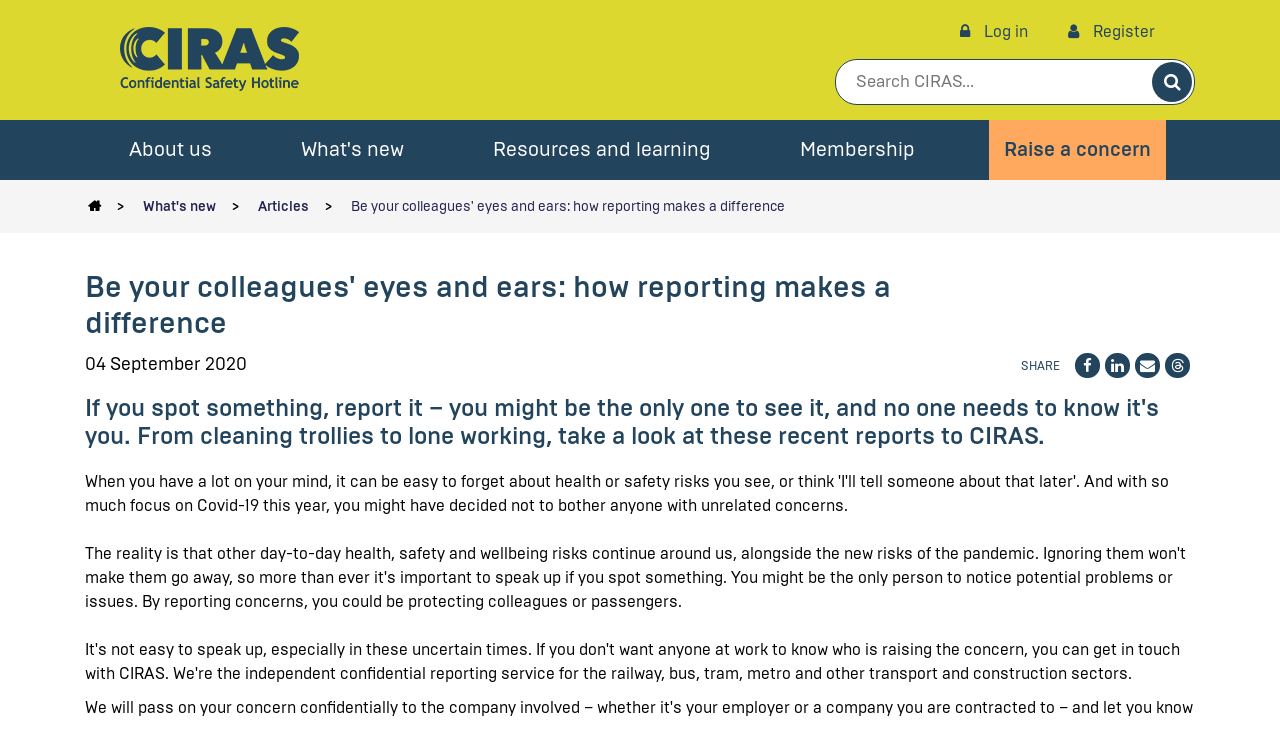

--- FILE ---
content_type: text/css
request_url: https://www.ciras.org.uk/assets/css/dist/app.min.css?t=20260127172309
body_size: 567248
content:
@charset "UTF-8";
/*!
 *  Font Awesome 4.7.0 by @davegandy - http://fontawesome.io - @fontawesome
 *  License - http://fontawesome.io/license (Font: SIL OFL 1.1, CSS: MIT License)
 */@font-face{font-family:FontAwesome;src:url(/assets/fonts/font-awesome/fontawesome-webfont.eot?v=4.7.0);src:url(/assets/fonts/font-awesome/fontawesome-webfont.eot?#iefix&v=4.7.0) format("embedded-opentype"),url(/assets/fonts/font-awesome/fontawesome-webfont.woff2?v=4.7.0) format("woff2"),url(/assets/fonts/font-awesome/fontawesome-webfont.woff?v=4.7.0) format("woff"),url(/assets/fonts/font-awesome/fontawesome-webfont.ttf?v=4.7.0) format("truetype"),url(/assets/fonts/font-awesome/fontawesome-webfont.svg?v=4.7.0#fontawesomeregular) format("svg");font-weight:400;font-style:normal}.fa{display:inline-block;font:normal normal normal 14px/1 FontAwesome;font-size:inherit;text-rendering:auto;-webkit-font-smoothing:antialiased;-moz-osx-font-smoothing:grayscale}.fa-lg{font-size:1.3333333333em;line-height:.75em;vertical-align:-15%}.fa-2x{font-size:2em}.fa-3x{font-size:3em}.fa-4x{font-size:4em}.fa-5x{font-size:5em}.fa-fw{width:1.2857142857em;text-align:center}.fa-ul{padding-left:0;margin-left:2.1428571429em;list-style-type:none}.fa-ul>li{position:relative}.fa-li{position:absolute;left:-2.1428571429em;width:2.1428571429em;top:.1428571429em;text-align:center}.fa-li.fa-lg{left:-1.8571428571em}.fa-border{padding:.2em .25em .15em;border:.08em solid #eee;border-radius:.1em}.fa-pull-left{float:left}.fa-pull-right{float:right}.fa.fa-pull-left{margin-right:.3em}.fa.fa-pull-right{margin-left:.3em}.pull-right{float:right}.pull-left{float:left}.fa.pull-left{margin-right:.3em}.fa.pull-right{margin-left:.3em}.fa-spin{animation:a 2s infinite linear}.fa-pulse{animation:a 1s infinite steps(8)}@keyframes a{0%{transform:rotate(0deg)}to{transform:rotate(359deg)}}.fa-rotate-90{-ms-filter:"progid:DXImageTransform.Microsoft.BasicImage(rotation=1)";transform:rotate(90deg)}.fa-rotate-180{-ms-filter:"progid:DXImageTransform.Microsoft.BasicImage(rotation=2)";transform:rotate(180deg)}.fa-rotate-270{-ms-filter:"progid:DXImageTransform.Microsoft.BasicImage(rotation=3)";transform:rotate(270deg)}.fa-flip-horizontal{-ms-filter:"progid:DXImageTransform.Microsoft.BasicImage(rotation=0, mirror=1)";transform:scaleX(-1)}.fa-flip-vertical{-ms-filter:"progid:DXImageTransform.Microsoft.BasicImage(rotation=2, mirror=1)";transform:scaleY(-1)}:root .fa-flip-horizontal,:root .fa-flip-vertical,:root .fa-rotate-90,:root .fa-rotate-180,:root .fa-rotate-270{filter:none}.fa-stack{position:relative;display:inline-block;width:2em;height:2em;line-height:2em;vertical-align:middle}.fa-stack-1x,.fa-stack-2x{position:absolute;left:0;width:100%;text-align:center}.fa-stack-1x{line-height:inherit}.fa-stack-2x{font-size:2em}.fa-inverse{color:#fff}.fa-glass:before{content:""}.fa-music:before{content:""}.fa-search:before{content:""}.fa-envelope-o:before{content:""}.fa-heart:before{content:""}.fa-star:before{content:""}.fa-star-o:before{content:""}.fa-user:before{content:""}.fa-film:before{content:""}.fa-th-large:before{content:""}.fa-th:before{content:""}.fa-th-list:before{content:""}.fa-check:before{content:""}.fa-close:before,.fa-remove:before,.fa-times:before{content:""}.fa-search-plus:before{content:""}.fa-search-minus:before{content:""}.fa-power-off:before{content:""}.fa-signal:before{content:""}.fa-cog:before,.fa-gear:before{content:""}.fa-trash-o:before{content:""}.fa-home:before{content:""}.fa-file-o:before{content:""}.fa-clock-o:before{content:""}.fa-road:before{content:""}.fa-download:before{content:""}.fa-arrow-circle-o-down:before{content:""}.fa-arrow-circle-o-up:before{content:""}.fa-inbox:before{content:""}.fa-play-circle-o:before{content:""}.fa-repeat:before,.fa-rotate-right:before{content:""}.fa-refresh:before{content:""}.fa-list-alt:before{content:""}.fa-lock:before{content:""}.fa-flag:before{content:""}.fa-headphones:before{content:""}.fa-volume-off:before{content:""}.fa-volume-down:before{content:""}.fa-volume-up:before{content:""}.fa-qrcode:before{content:""}.fa-barcode:before{content:""}.fa-tag:before{content:""}.fa-tags:before{content:""}.fa-book:before{content:""}.fa-bookmark:before{content:""}.fa-print:before{content:""}.fa-camera:before{content:""}.fa-font:before{content:""}.fa-bold:before{content:""}.fa-italic:before{content:""}.fa-text-height:before{content:""}.fa-text-width:before{content:""}.fa-align-left:before{content:""}.fa-align-center:before{content:""}.fa-align-right:before{content:""}.fa-align-justify:before{content:""}.fa-list:before{content:""}.fa-dedent:before,.fa-outdent:before{content:""}.fa-indent:before{content:""}.fa-video-camera:before{content:""}.fa-image:before,.fa-photo:before,.fa-picture-o:before{content:""}.fa-pencil:before{content:""}.fa-map-marker:before{content:""}.fa-adjust:before{content:""}.fa-tint:before{content:""}.fa-edit:before,.fa-pencil-square-o:before{content:""}.fa-share-square-o:before{content:""}.fa-check-square-o:before{content:""}.fa-arrows:before{content:""}.fa-step-backward:before{content:""}.fa-fast-backward:before{content:""}.fa-backward:before{content:""}.fa-play:before{content:""}.fa-pause:before{content:""}.fa-stop:before{content:""}.fa-forward:before{content:""}.fa-fast-forward:before{content:""}.fa-step-forward:before{content:""}.fa-eject:before{content:""}.fa-chevron-left:before{content:""}.fa-chevron-right:before{content:""}.fa-plus-circle:before{content:""}.fa-minus-circle:before{content:""}.fa-times-circle:before{content:""}.fa-check-circle:before{content:""}.fa-question-circle:before{content:""}.fa-info-circle:before{content:""}.fa-crosshairs:before{content:""}.fa-times-circle-o:before{content:""}.fa-check-circle-o:before{content:""}.fa-ban:before{content:""}.fa-arrow-left:before{content:""}.fa-arrow-right:before{content:""}.fa-arrow-up:before{content:""}.fa-arrow-down:before{content:""}.fa-mail-forward:before,.fa-share:before{content:""}.fa-expand:before{content:""}.fa-compress:before{content:""}.fa-plus:before{content:""}.fa-minus:before{content:""}.fa-asterisk:before{content:""}.fa-exclamation-circle:before{content:""}.fa-gift:before{content:""}.fa-leaf:before{content:""}.fa-fire:before{content:""}.fa-eye:before{content:""}.fa-eye-slash:before{content:""}.fa-exclamation-triangle:before,.fa-warning:before{content:""}.fa-plane:before{content:""}.fa-calendar:before{content:""}.fa-random:before{content:""}.fa-comment:before{content:""}.fa-magnet:before{content:""}.fa-chevron-up:before{content:""}.fa-chevron-down:before{content:""}.fa-retweet:before{content:""}.fa-shopping-cart:before{content:""}.fa-folder:before{content:""}.fa-folder-open:before{content:""}.fa-arrows-v:before{content:""}.fa-arrows-h:before{content:""}.fa-bar-chart-o:before,.fa-bar-chart:before{content:""}.fa-twitter-square:before{content:""}.fa-facebook-square:before{content:""}.fa-camera-retro:before{content:""}.fa-key:before{content:""}.fa-cogs:before,.fa-gears:before{content:""}.fa-comments:before{content:""}.fa-thumbs-o-up:before{content:""}.fa-thumbs-o-down:before{content:""}.fa-star-half:before{content:""}.fa-heart-o:before{content:""}.fa-sign-out:before{content:""}.fa-linkedin-square:before{content:""}.fa-thumb-tack:before{content:""}.fa-external-link:before{content:""}.fa-sign-in:before{content:""}.fa-trophy:before{content:""}.fa-github-square:before{content:""}.fa-upload:before{content:""}.fa-lemon-o:before{content:""}.fa-phone:before{content:""}.fa-square-o:before{content:""}.fa-bookmark-o:before{content:""}.fa-phone-square:before{content:""}.fa-twitter:before{content:""}.fa-facebook-f:before,.fa-facebook:before{content:""}.fa-github:before{content:""}.fa-unlock:before{content:""}.fa-credit-card:before{content:""}.fa-feed:before,.fa-rss:before{content:""}.fa-hdd-o:before{content:""}.fa-bullhorn:before{content:""}.fa-bell:before{content:""}.fa-certificate:before{content:""}.fa-hand-o-right:before{content:""}.fa-hand-o-left:before{content:""}.fa-hand-o-up:before{content:""}.fa-hand-o-down:before{content:""}.fa-arrow-circle-left:before{content:""}.fa-arrow-circle-right:before{content:""}.fa-arrow-circle-up:before{content:""}.fa-arrow-circle-down:before{content:""}.fa-globe:before{content:""}.fa-wrench:before{content:""}.fa-tasks:before{content:""}.fa-filter:before{content:""}.fa-briefcase:before{content:""}.fa-arrows-alt:before{content:""}.fa-group:before,.fa-users:before{content:""}.fa-chain:before,.fa-link:before{content:""}.fa-cloud:before{content:""}.fa-flask:before{content:""}.fa-cut:before,.fa-scissors:before{content:""}.fa-copy:before,.fa-files-o:before{content:""}.fa-paperclip:before{content:""}.fa-floppy-o:before,.fa-save:before{content:""}.fa-square:before{content:""}.fa-bars:before,.fa-navicon:before,.fa-reorder:before{content:""}.fa-list-ul:before{content:""}.fa-list-ol:before{content:""}.fa-strikethrough:before{content:""}.fa-underline:before{content:""}.fa-table:before{content:""}.fa-magic:before{content:""}.fa-truck:before{content:""}.fa-pinterest:before{content:""}.fa-pinterest-square:before{content:""}.fa-google-plus-square:before{content:""}.fa-google-plus:before{content:""}.fa-money:before{content:""}.fa-caret-down:before{content:""}.fa-caret-up:before{content:""}.fa-caret-left:before{content:""}.fa-caret-right:before{content:""}.fa-columns:before{content:""}.fa-sort:before,.fa-unsorted:before{content:""}.fa-sort-desc:before,.fa-sort-down:before{content:""}.fa-sort-asc:before,.fa-sort-up:before{content:""}.fa-envelope:before{content:""}.fa-linkedin:before{content:""}.fa-rotate-left:before,.fa-undo:before{content:""}.fa-gavel:before,.fa-legal:before{content:""}.fa-dashboard:before,.fa-tachometer:before{content:""}.fa-comment-o:before{content:""}.fa-comments-o:before{content:""}.fa-bolt:before,.fa-flash:before{content:""}.fa-sitemap:before{content:""}.fa-umbrella:before{content:""}.fa-clipboard:before,.fa-paste:before{content:""}.fa-lightbulb-o:before{content:""}.fa-exchange:before{content:""}.fa-cloud-download:before{content:""}.fa-cloud-upload:before{content:""}.fa-user-md:before{content:""}.fa-stethoscope:before{content:""}.fa-suitcase:before{content:""}.fa-bell-o:before{content:""}.fa-coffee:before{content:""}.fa-cutlery:before{content:""}.fa-file-text-o:before{content:""}.fa-building-o:before{content:""}.fa-hospital-o:before{content:""}.fa-ambulance:before{content:""}.fa-medkit:before{content:""}.fa-fighter-jet:before{content:""}.fa-beer:before{content:""}.fa-h-square:before{content:""}.fa-plus-square:before{content:""}.fa-angle-double-left:before{content:""}.fa-angle-double-right:before{content:""}.fa-angle-double-up:before{content:""}.fa-angle-double-down:before{content:""}.fa-angle-left:before{content:""}.fa-angle-right:before{content:""}.fa-angle-up:before{content:""}.fa-angle-down:before{content:""}.fa-desktop:before{content:""}.fa-laptop:before{content:""}.fa-tablet:before{content:""}.fa-mobile-phone:before,.fa-mobile:before{content:""}.fa-circle-o:before{content:""}.fa-quote-left:before{content:""}.fa-quote-right:before{content:""}.fa-spinner:before{content:""}.fa-circle:before{content:""}.fa-mail-reply:before,.fa-reply:before{content:""}.fa-github-alt:before{content:""}.fa-folder-o:before{content:""}.fa-folder-open-o:before{content:""}.fa-smile-o:before{content:""}.fa-frown-o:before{content:""}.fa-meh-o:before{content:""}.fa-gamepad:before{content:""}.fa-keyboard-o:before{content:""}.fa-flag-o:before{content:""}.fa-flag-checkered:before{content:""}.fa-terminal:before{content:""}.fa-code:before{content:""}.fa-mail-reply-all:before,.fa-reply-all:before{content:""}.fa-star-half-empty:before,.fa-star-half-full:before,.fa-star-half-o:before{content:""}.fa-location-arrow:before{content:""}.fa-crop:before{content:""}.fa-code-fork:before{content:""}.fa-chain-broken:before,.fa-unlink:before{content:""}.fa-question:before{content:""}.fa-info:before{content:""}.fa-exclamation:before{content:""}.fa-superscript:before{content:""}.fa-subscript:before{content:""}.fa-eraser:before{content:""}.fa-puzzle-piece:before{content:""}.fa-microphone:before{content:""}.fa-microphone-slash:before{content:""}.fa-shield:before{content:""}.fa-calendar-o:before{content:""}.fa-fire-extinguisher:before{content:""}.fa-rocket:before{content:""}.fa-maxcdn:before{content:""}.fa-chevron-circle-left:before{content:""}.fa-chevron-circle-right:before{content:""}.fa-chevron-circle-up:before{content:""}.fa-chevron-circle-down:before{content:""}.fa-html5:before{content:""}.fa-css3:before{content:""}.fa-anchor:before{content:""}.fa-unlock-alt:before{content:""}.fa-bullseye:before{content:""}.fa-ellipsis-h:before{content:""}.fa-ellipsis-v:before{content:""}.fa-rss-square:before{content:""}.fa-play-circle:before{content:""}.fa-ticket:before{content:""}.fa-minus-square:before{content:""}.fa-minus-square-o:before{content:""}.fa-level-up:before{content:""}.fa-level-down:before{content:""}.fa-check-square:before{content:""}.fa-pencil-square:before{content:""}.fa-external-link-square:before{content:""}.fa-share-square:before{content:""}.fa-compass:before{content:""}.fa-caret-square-o-down:before,.fa-toggle-down:before{content:""}.fa-caret-square-o-up:before,.fa-toggle-up:before{content:""}.fa-caret-square-o-right:before,.fa-toggle-right:before{content:""}.fa-eur:before,.fa-euro:before{content:""}.fa-gbp:before{content:""}.fa-dollar:before,.fa-usd:before{content:""}.fa-inr:before,.fa-rupee:before{content:""}.fa-cny:before,.fa-jpy:before,.fa-rmb:before,.fa-yen:before{content:""}.fa-rouble:before,.fa-rub:before,.fa-ruble:before{content:""}.fa-krw:before,.fa-won:before{content:""}.fa-bitcoin:before,.fa-btc:before{content:""}.fa-file:before{content:""}.fa-file-text:before{content:""}.fa-sort-alpha-asc:before{content:""}.fa-sort-alpha-desc:before{content:""}.fa-sort-amount-asc:before{content:""}.fa-sort-amount-desc:before{content:""}.fa-sort-numeric-asc:before{content:""}.fa-sort-numeric-desc:before{content:""}.fa-thumbs-up:before{content:""}.fa-thumbs-down:before{content:""}.fa-youtube-square:before{content:""}.fa-youtube:before{content:""}.fa-xing:before{content:""}.fa-xing-square:before{content:""}.fa-youtube-play:before{content:""}.fa-dropbox:before{content:""}.fa-stack-overflow:before{content:""}.fa-instagram:before{content:""}.fa-flickr:before{content:""}.fa-adn:before{content:""}.fa-bitbucket:before{content:""}.fa-bitbucket-square:before{content:""}.fa-tumblr:before{content:""}.fa-tumblr-square:before{content:""}.fa-long-arrow-down:before{content:""}.fa-long-arrow-up:before{content:""}.fa-long-arrow-left:before{content:""}.fa-long-arrow-right:before{content:""}.fa-apple:before{content:""}.fa-windows:before{content:""}.fa-android:before{content:""}.fa-linux:before{content:""}.fa-dribbble:before{content:""}.fa-skype:before{content:""}.fa-foursquare:before{content:""}.fa-trello:before{content:""}.fa-female:before{content:""}.fa-male:before{content:""}.fa-gittip:before,.fa-gratipay:before{content:""}.fa-sun-o:before{content:""}.fa-moon-o:before{content:""}.fa-archive:before{content:""}.fa-bug:before{content:""}.fa-vk:before{content:""}.fa-weibo:before{content:""}.fa-renren:before{content:""}.fa-pagelines:before{content:""}.fa-stack-exchange:before{content:""}.fa-arrow-circle-o-right:before{content:""}.fa-arrow-circle-o-left:before{content:""}.fa-caret-square-o-left:before,.fa-toggle-left:before{content:""}.fa-dot-circle-o:before{content:""}.fa-wheelchair:before{content:""}.fa-vimeo-square:before{content:""}.fa-try:before,.fa-turkish-lira:before{content:""}.fa-plus-square-o:before{content:""}.fa-space-shuttle:before{content:""}.fa-slack:before{content:""}.fa-envelope-square:before{content:""}.fa-wordpress:before{content:""}.fa-openid:before{content:""}.fa-bank:before,.fa-institution:before,.fa-university:before{content:""}.fa-graduation-cap:before,.fa-mortar-board:before{content:""}.fa-yahoo:before{content:""}.fa-google:before{content:""}.fa-reddit:before{content:""}.fa-reddit-square:before{content:""}.fa-stumbleupon-circle:before{content:""}.fa-stumbleupon:before{content:""}.fa-delicious:before{content:""}.fa-digg:before{content:""}.fa-pied-piper-pp:before{content:""}.fa-pied-piper-alt:before{content:""}.fa-drupal:before{content:""}.fa-joomla:before{content:""}.fa-language:before{content:""}.fa-fax:before{content:""}.fa-building:before{content:""}.fa-child:before{content:""}.fa-paw:before{content:""}.fa-spoon:before{content:""}.fa-cube:before{content:""}.fa-cubes:before{content:""}.fa-behance:before{content:""}.fa-behance-square:before{content:""}.fa-steam:before{content:""}.fa-steam-square:before{content:""}.fa-recycle:before{content:""}.fa-automobile:before,.fa-car:before{content:""}.fa-cab:before,.fa-taxi:before{content:""}.fa-tree:before{content:""}.fa-spotify:before{content:""}.fa-deviantart:before{content:""}.fa-soundcloud:before{content:""}.fa-database:before{content:""}.fa-file-pdf-o:before{content:""}.fa-file-word-o:before{content:""}.fa-file-excel-o:before{content:""}.fa-file-powerpoint-o:before{content:""}.fa-file-image-o:before,.fa-file-photo-o:before,.fa-file-picture-o:before{content:""}.fa-file-archive-o:before,.fa-file-zip-o:before{content:""}.fa-file-audio-o:before,.fa-file-sound-o:before{content:""}.fa-file-movie-o:before,.fa-file-video-o:before{content:""}.fa-file-code-o:before{content:""}.fa-vine:before{content:""}.fa-codepen:before{content:""}.fa-jsfiddle:before{content:""}.fa-life-bouy:before,.fa-life-buoy:before,.fa-life-ring:before,.fa-life-saver:before,.fa-support:before{content:""}.fa-circle-o-notch:before{content:""}.fa-ra:before,.fa-rebel:before,.fa-resistance:before{content:""}.fa-empire:before,.fa-ge:before{content:""}.fa-git-square:before{content:""}.fa-git:before{content:""}.fa-hacker-news:before,.fa-y-combinator-square:before,.fa-yc-square:before{content:""}.fa-tencent-weibo:before{content:""}.fa-qq:before{content:""}.fa-wechat:before,.fa-weixin:before{content:""}.fa-paper-plane:before,.fa-send:before{content:""}.fa-paper-plane-o:before,.fa-send-o:before{content:""}.fa-history:before{content:""}.fa-circle-thin:before{content:""}.fa-header:before{content:""}.fa-paragraph:before{content:""}.fa-sliders:before{content:""}.fa-share-alt:before{content:""}.fa-share-alt-square:before{content:""}.fa-bomb:before{content:""}.fa-futbol-o:before,.fa-soccer-ball-o:before{content:""}.fa-tty:before{content:""}.fa-binoculars:before{content:""}.fa-plug:before{content:""}.fa-slideshare:before{content:""}.fa-twitch:before{content:""}.fa-yelp:before{content:""}.fa-newspaper-o:before{content:""}.fa-wifi:before{content:""}.fa-calculator:before{content:""}.fa-paypal:before{content:""}.fa-google-wallet:before{content:""}.fa-cc-visa:before{content:""}.fa-cc-mastercard:before{content:""}.fa-cc-discover:before{content:""}.fa-cc-amex:before{content:""}.fa-cc-paypal:before{content:""}.fa-cc-stripe:before{content:""}.fa-bell-slash:before{content:""}.fa-bell-slash-o:before{content:""}.fa-trash:before{content:""}.fa-copyright:before{content:""}.fa-at:before{content:""}.fa-eyedropper:before{content:""}.fa-paint-brush:before{content:""}.fa-birthday-cake:before{content:""}.fa-area-chart:before{content:""}.fa-pie-chart:before{content:""}.fa-line-chart:before{content:""}.fa-lastfm:before{content:""}.fa-lastfm-square:before{content:""}.fa-toggle-off:before{content:""}.fa-toggle-on:before{content:""}.fa-bicycle:before{content:""}.fa-bus:before{content:""}.fa-ioxhost:before{content:""}.fa-angellist:before{content:""}.fa-cc:before{content:""}.fa-ils:before,.fa-shekel:before,.fa-sheqel:before{content:""}.fa-meanpath:before{content:""}.fa-buysellads:before{content:""}.fa-connectdevelop:before{content:""}.fa-dashcube:before{content:""}.fa-forumbee:before{content:""}.fa-leanpub:before{content:""}.fa-sellsy:before{content:""}.fa-shirtsinbulk:before{content:""}.fa-simplybuilt:before{content:""}.fa-skyatlas:before{content:""}.fa-cart-plus:before{content:""}.fa-cart-arrow-down:before{content:""}.fa-diamond:before{content:""}.fa-ship:before{content:""}.fa-user-secret:before{content:""}.fa-motorcycle:before{content:""}.fa-street-view:before{content:""}.fa-heartbeat:before{content:""}.fa-venus:before{content:""}.fa-mars:before{content:""}.fa-mercury:before{content:""}.fa-intersex:before,.fa-transgender:before{content:""}.fa-transgender-alt:before{content:""}.fa-venus-double:before{content:""}.fa-mars-double:before{content:""}.fa-venus-mars:before{content:""}.fa-mars-stroke:before{content:""}.fa-mars-stroke-v:before{content:""}.fa-mars-stroke-h:before{content:""}.fa-neuter:before{content:""}.fa-genderless:before{content:""}.fa-facebook-official:before{content:""}.fa-pinterest-p:before{content:""}.fa-whatsapp:before{content:""}.fa-server:before{content:""}.fa-user-plus:before{content:""}.fa-user-times:before{content:""}.fa-bed:before,.fa-hotel:before{content:""}.fa-viacoin:before{content:""}.fa-train:before{content:""}.fa-subway:before{content:""}.fa-medium:before{content:""}.fa-y-combinator:before,.fa-yc:before{content:""}.fa-optin-monster:before{content:""}.fa-opencart:before{content:""}.fa-expeditedssl:before{content:""}.fa-battery-4:before,.fa-battery-full:before,.fa-battery:before{content:""}.fa-battery-3:before,.fa-battery-three-quarters:before{content:""}.fa-battery-2:before,.fa-battery-half:before{content:""}.fa-battery-1:before,.fa-battery-quarter:before{content:""}.fa-battery-0:before,.fa-battery-empty:before{content:""}.fa-mouse-pointer:before{content:""}.fa-i-cursor:before{content:""}.fa-object-group:before{content:""}.fa-object-ungroup:before{content:""}.fa-sticky-note:before{content:""}.fa-sticky-note-o:before{content:""}.fa-cc-jcb:before{content:""}.fa-cc-diners-club:before{content:""}.fa-clone:before{content:""}.fa-balance-scale:before{content:""}.fa-hourglass-o:before{content:""}.fa-hourglass-1:before,.fa-hourglass-start:before{content:""}.fa-hourglass-2:before,.fa-hourglass-half:before{content:""}.fa-hourglass-3:before,.fa-hourglass-end:before{content:""}.fa-hourglass:before{content:""}.fa-hand-grab-o:before,.fa-hand-rock-o:before{content:""}.fa-hand-paper-o:before,.fa-hand-stop-o:before{content:""}.fa-hand-scissors-o:before{content:""}.fa-hand-lizard-o:before{content:""}.fa-hand-spock-o:before{content:""}.fa-hand-pointer-o:before{content:""}.fa-hand-peace-o:before{content:""}.fa-trademark:before{content:""}.fa-registered:before{content:""}.fa-creative-commons:before{content:""}.fa-gg:before{content:""}.fa-gg-circle:before{content:""}.fa-tripadvisor:before{content:""}.fa-odnoklassniki:before{content:""}.fa-odnoklassniki-square:before{content:""}.fa-get-pocket:before{content:""}.fa-wikipedia-w:before{content:""}.fa-safari:before{content:""}.fa-chrome:before{content:""}.fa-firefox:before{content:""}.fa-opera:before{content:""}.fa-internet-explorer:before{content:""}.fa-television:before,.fa-tv:before{content:""}.fa-contao:before{content:""}.fa-500px:before{content:""}.fa-amazon:before{content:""}.fa-calendar-plus-o:before{content:""}.fa-calendar-minus-o:before{content:""}.fa-calendar-times-o:before{content:""}.fa-calendar-check-o:before{content:""}.fa-industry:before{content:""}.fa-map-pin:before{content:""}.fa-map-signs:before{content:""}.fa-map-o:before{content:""}.fa-map:before{content:""}.fa-commenting:before{content:""}.fa-commenting-o:before{content:""}.fa-houzz:before{content:""}.fa-vimeo:before{content:""}.fa-black-tie:before{content:""}.fa-fonticons:before{content:""}.fa-reddit-alien:before{content:""}.fa-edge:before{content:""}.fa-credit-card-alt:before{content:""}.fa-codiepie:before{content:""}.fa-modx:before{content:""}.fa-fort-awesome:before{content:""}.fa-usb:before{content:""}.fa-product-hunt:before{content:""}.fa-mixcloud:before{content:""}.fa-scribd:before{content:""}.fa-pause-circle:before{content:""}.fa-pause-circle-o:before{content:""}.fa-stop-circle:before{content:""}.fa-stop-circle-o:before{content:""}.fa-shopping-bag:before{content:""}.fa-shopping-basket:before{content:""}.fa-hashtag:before{content:""}.fa-bluetooth:before{content:""}.fa-bluetooth-b:before{content:""}.fa-percent:before{content:""}.fa-gitlab:before{content:""}.fa-wpbeginner:before{content:""}.fa-wpforms:before{content:""}.fa-envira:before{content:""}.fa-universal-access:before{content:""}.fa-wheelchair-alt:before{content:""}.fa-question-circle-o:before{content:""}.fa-blind:before{content:""}.fa-audio-description:before{content:""}.fa-volume-control-phone:before{content:""}.fa-braille:before{content:""}.fa-assistive-listening-systems:before{content:""}.fa-american-sign-language-interpreting:before,.fa-asl-interpreting:before{content:""}.fa-deaf:before,.fa-deafness:before,.fa-hard-of-hearing:before{content:""}.fa-glide:before{content:""}.fa-glide-g:before{content:""}.fa-sign-language:before,.fa-signing:before{content:""}.fa-low-vision:before{content:""}.fa-viadeo:before{content:""}.fa-viadeo-square:before{content:""}.fa-snapchat:before{content:""}.fa-snapchat-ghost:before{content:""}.fa-snapchat-square:before{content:""}.fa-pied-piper:before{content:""}.fa-first-order:before{content:""}.fa-yoast:before{content:""}.fa-themeisle:before{content:""}.fa-google-plus-circle:before,.fa-google-plus-official:before{content:""}.fa-fa:before,.fa-font-awesome:before{content:""}.fa-handshake-o:before{content:""}.fa-envelope-open:before{content:""}.fa-envelope-open-o:before{content:""}.fa-linode:before{content:""}.fa-address-book:before{content:""}.fa-address-book-o:before{content:""}.fa-address-card:before,.fa-vcard:before{content:""}.fa-address-card-o:before,.fa-vcard-o:before{content:""}.fa-user-circle:before{content:""}.fa-user-circle-o:before{content:""}.fa-user-o:before{content:""}.fa-id-badge:before{content:""}.fa-drivers-license:before,.fa-id-card:before{content:""}.fa-drivers-license-o:before,.fa-id-card-o:before{content:""}.fa-quora:before{content:""}.fa-free-code-camp:before{content:""}.fa-telegram:before{content:""}.fa-thermometer-4:before,.fa-thermometer-full:before,.fa-thermometer:before{content:""}.fa-thermometer-3:before,.fa-thermometer-three-quarters:before{content:""}.fa-thermometer-2:before,.fa-thermometer-half:before{content:""}.fa-thermometer-1:before,.fa-thermometer-quarter:before{content:""}.fa-thermometer-0:before,.fa-thermometer-empty:before{content:""}.fa-shower:before{content:""}.fa-bath:before,.fa-bathtub:before,.fa-s15:before{content:""}.fa-podcast:before{content:""}.fa-window-maximize:before{content:""}.fa-window-minimize:before{content:""}.fa-window-restore:before{content:""}.fa-times-rectangle:before,.fa-window-close:before{content:""}.fa-times-rectangle-o:before,.fa-window-close-o:before{content:""}.fa-bandcamp:before{content:""}.fa-grav:before{content:""}.fa-etsy:before{content:""}.fa-imdb:before{content:""}.fa-ravelry:before{content:""}.fa-eercast:before{content:""}.fa-microchip:before{content:""}.fa-snowflake-o:before{content:""}.fa-superpowers:before{content:""}.fa-wpexplorer:before{content:""}.fa-meetup:before{content:""}.sr-only-focusable:active,.sr-only-focusable:focus{margin:0}

/*!
 * Bootstrap v4.6.0 (https://getbootstrap.com/)
 * Copyright 2011-2021 The Bootstrap Authors
 * Copyright 2011-2021 Twitter, Inc.
 * Licensed under MIT (https://github.com/twbs/bootstrap/blob/main/LICENSE)
 */:root{--blue:#287ba4;--indigo:#6610f2;--purple:#4f13e1;--pink:#e83e8c;--red:#f03015;--orange:#ff7500;--yellow:#ffd100;--green:#1b874c;--teal:#009aa2;--cyan:#17a2b8;--white:#fff;--gray:#6c757d;--gray-dark:#343a40;--primary:#287ba4;--secondary:#6c757d;--success:#1b874c;--info:#17a2b8;--warning:#ffd100;--danger:#f03015;--light:#f8f9fa;--dark:#343a40;--breakpoint-xs:0;--breakpoint-sm:576px;--breakpoint-md:768px;--breakpoint-lg:992px;--breakpoint-xl:1200px;--breakpoint-xxl:1400px;--font-family-sans-serif:-apple-system,BlinkMacSystemFont,"Segoe UI",Roboto,"Helvetica Neue",Arial,"Noto Sans","Liberation Sans",sans-serif,"Apple Color Emoji","Segoe UI Emoji","Segoe UI Symbol","Noto Color Emoji";--font-family-monospace:SFMono-Regular,Menlo,Monaco,Consolas,"Liberation Mono","Courier New",monospace}*,:after,:before{box-sizing:border-box}html{font-family:sans-serif;line-height:1.15;-webkit-text-size-adjust:100%;-webkit-tap-highlight-color:rgba(0,0,0,0)}article,aside,figcaption,figure,footer,header,hgroup,main,nav,section{display:block}body{margin:0;font-family:brutal-type,Helvetica,Arial,sans-serif;font-size:1.6rem;font-weight:400;line-height:1.5;color:#000;text-align:left;background-color:#fff}[tabindex="-1"]:focus:not(:focus-visible){outline:0!important}hr{box-sizing:content-box;height:0;overflow:visible}h1,h2,h3,h4,h5,h6{margin-top:0;margin-bottom:.5rem}p{margin-top:0;margin-bottom:1rem}abbr[data-original-title],abbr[title]{text-decoration:underline;-webkit-text-decoration:underline dotted;text-decoration:underline dotted;cursor:help;border-bottom:0;-webkit-text-decoration-skip-ink:none;text-decoration-skip-ink:none}address{font-style:normal;line-height:inherit}address,dl,ol,ul{margin-bottom:1rem}dl,ol,ul{margin-top:0}ol ol,ol ul,ul ol,ul ul{margin-bottom:0}dt{font-weight:700}dd{margin-bottom:.5rem;margin-left:0}blockquote{margin:0 0 1rem}b,strong{font-weight:bolder}small{font-size:80%}sub,sup{position:relative;font-size:75%;line-height:0;vertical-align:baseline}sub{bottom:-.25em}sup{top:-.5em}a{text-decoration:none;background-color:transparent}a,a:hover{color:#4f13e1}a:hover{text-decoration:underline}a:not([href]):not([class]),a:not([href]):not([class]):hover{color:inherit;text-decoration:none}code,kbd,pre,samp{font-family:SFMono-Regular,Menlo,Monaco,Consolas,Liberation Mono,Courier New,monospace;font-size:1em}pre{margin-top:0;margin-bottom:1rem;overflow:auto;-ms-overflow-style:scrollbar}figure{margin:0 0 1rem}img{border-style:none}img,svg{vertical-align:middle}svg{overflow:hidden}table{border-collapse:collapse}caption{padding-top:.75rem;padding-bottom:.75rem;color:#6c757d;text-align:left;caption-side:bottom}th{text-align:inherit;text-align:-webkit-match-parent}label{display:inline-block;margin-bottom:.5rem}button{border-radius:0}button:focus:not(:focus-visible){outline:0}button,input,optgroup,select,textarea{margin:0;font-family:inherit;font-size:inherit;line-height:inherit}button,input{overflow:visible}button,select{text-transform:none}[role=button]{cursor:pointer}select{word-wrap:normal}[type=button],[type=reset],[type=submit],button{-webkit-appearance:button}[type=button]:not(:disabled),[type=reset]:not(:disabled),[type=submit]:not(:disabled),button:not(:disabled){cursor:pointer}[type=button]::-moz-focus-inner,[type=reset]::-moz-focus-inner,[type=submit]::-moz-focus-inner,button::-moz-focus-inner{padding:0;border-style:none}input[type=checkbox],input[type=radio]{box-sizing:border-box;padding:0}textarea{overflow:auto;resize:vertical}fieldset{min-width:0;padding:0;margin:0;border:0}legend{display:block;width:100%;max-width:100%;padding:0;margin-bottom:.5rem;font-size:1.5rem;line-height:inherit;color:inherit;white-space:normal}progress{vertical-align:baseline}[type=number]::-webkit-inner-spin-button,[type=number]::-webkit-outer-spin-button{height:auto}[type=search]{outline-offset:-2px;-webkit-appearance:none}[type=search]::-webkit-search-decoration{-webkit-appearance:none}::-webkit-file-upload-button{font:inherit;-webkit-appearance:button}output{display:inline-block}summary{display:list-item;cursor:pointer}template{display:none}[hidden]{display:none!important}.h1,.h2,.h3,.h4,.h5,.h6,h1,h2,h3,h4,h5,h6{margin-bottom:.5rem;font-weight:500;line-height:1.2}.h1,h1{font-size:4rem}.h2,h2{font-size:3.2rem}.h3,h3{font-size:2.8rem}.h4,h4{font-size:2.4rem}.h5,h5{font-size:2rem}.h6,h6{font-size:1.6rem}.lead{font-size:2rem;font-weight:300}.display-1{font-size:6rem}.display-1,.display-2{font-weight:300;line-height:1.2}.display-2{font-size:5.5rem}.display-3{font-size:4.5rem}.display-3,.display-4{font-weight:300;line-height:1.2}.display-4{font-size:3.5rem}hr{margin-top:1rem;margin-bottom:1rem;border:0;border-top:1px solid rgba(0,0,0,.1)}.small,small{font-size:80%;font-weight:400}.mark,mark{padding:.2em;background-color:#fcf8e3}.list-inline{padding-left:0;list-style:none}.list-inline-item{display:inline-block}.list-inline-item:not(:last-child){margin-right:.5rem}.initialism{font-size:90%;text-transform:uppercase}.blockquote{margin-bottom:1rem;font-size:2rem}.blockquote-footer{display:block;font-size:80%;color:#6c757d}.blockquote-footer:before{content:"— "}.img-fluid,.img-thumbnail{max-width:100%;height:auto}.img-thumbnail{padding:.25rem;background-color:#fff;border:1px solid #dee2e6;border-radius:.25rem}.figure{display:inline-block}.figure-img{margin-bottom:.5rem;line-height:1}.figure-caption{font-size:90%;color:#6c757d}code{font-size:87.5%;color:#e83e8c;word-wrap:break-word}a>code{color:inherit}kbd{padding:.2rem .4rem;font-size:87.5%;color:#fff;background-color:#212529;border-radius:.2rem}kbd kbd{padding:0;font-size:100%;font-weight:700}pre{display:block;font-size:87.5%;color:#212529}pre code{font-size:inherit;color:inherit;word-break:normal}.pre-scrollable{max-height:340px;overflow-y:scroll}.container,.container-fluid,.container-lg,.container-md,.container-sm,.container-xl,.container-xxl,.hero-panel.has-hero-panel-content-frame .hero-panel__outer{width:100%;padding-right:15px;padding-left:15px;margin-right:auto;margin-left:auto}@media (min-width:576px){.container,.container-sm,.hero-panel.has-hero-panel-content-frame .hero-panel__outer{max-width:540px}}@media (min-width:768px){.container,.container-md,.container-sm,.hero-panel.has-hero-panel-content-frame .hero-panel__outer{max-width:720px}}@media (min-width:992px){.container,.container-lg,.container-md,.container-sm,.hero-panel.has-hero-panel-content-frame .hero-panel__outer{max-width:960px}}@media (min-width:1200px){.container,.container-lg,.container-md,.container-sm,.container-xl,.hero-panel.has-hero-panel-content-frame .hero-panel__outer{max-width:1140px}}@media (min-width:1400px){.container,.container-lg,.container-md,.container-sm,.container-xl,.container-xxl,.hero-panel.has-hero-panel-content-frame .hero-panel__outer{max-width:1320px}}.row{display:flex;flex-wrap:wrap;margin-right:-15px;margin-left:-15px}.no-gutters{margin-right:0;margin-left:0}.no-gutters>.col,.no-gutters>[class*=col-]{padding-right:0;padding-left:0}.col,.col-1,.col-2,.col-3,.col-4,.col-5,.col-6,.col-7,.col-8,.col-9,.col-10,.col-11,.col-12,.col-auto,.col-lg,.col-lg-1,.col-lg-2,.col-lg-3,.col-lg-4,.col-lg-5,.col-lg-6,.col-lg-7,.col-lg-8,.col-lg-9,.col-lg-10,.col-lg-11,.col-lg-12,.col-lg-auto,.col-md,.col-md-1,.col-md-2,.col-md-3,.col-md-4,.col-md-5,.col-md-6,.col-md-7,.col-md-8,.col-md-9,.col-md-10,.col-md-11,.col-md-12,.col-md-auto,.col-sm,.col-sm-1,.col-sm-2,.col-sm-3,.col-sm-4,.col-sm-5,.col-sm-6,.col-sm-7,.col-sm-8,.col-sm-9,.col-sm-10,.col-sm-11,.col-sm-12,.col-sm-auto,.col-xl,.col-xl-1,.col-xl-2,.col-xl-3,.col-xl-4,.col-xl-5,.col-xl-6,.col-xl-7,.col-xl-8,.col-xl-9,.col-xl-10,.col-xl-11,.col-xl-12,.col-xl-auto,.col-xxl,.col-xxl-1,.col-xxl-2,.col-xxl-3,.col-xxl-4,.col-xxl-5,.col-xxl-6,.col-xxl-7,.col-xxl-8,.col-xxl-9,.col-xxl-10,.col-xxl-11,.col-xxl-12,.col-xxl-auto{position:relative;width:100%;padding-right:15px;padding-left:15px}.col{flex-basis:0;flex-grow:1;max-width:100%}.row-cols-1>*{flex:0 0 100%;max-width:100%}.row-cols-2>*{flex:0 0 50%;max-width:50%}.row-cols-3>*{flex:0 0 33.3333333333%;max-width:33.3333333333%}.row-cols-4>*{flex:0 0 25%;max-width:25%}.row-cols-5>*{flex:0 0 20%;max-width:20%}.row-cols-6>*{flex:0 0 16.6666666667%;max-width:16.6666666667%}.col-auto{flex:0 0 auto;width:auto;max-width:100%}.col-1{flex:0 0 8.3333333333%;max-width:8.3333333333%}.col-2{flex:0 0 16.6666666667%;max-width:16.6666666667%}.col-3{flex:0 0 25%;max-width:25%}.col-4{flex:0 0 33.3333333333%;max-width:33.3333333333%}.col-5{flex:0 0 41.6666666667%;max-width:41.6666666667%}.col-6{flex:0 0 50%;max-width:50%}.col-7{flex:0 0 58.3333333333%;max-width:58.3333333333%}.col-8{flex:0 0 66.6666666667%;max-width:66.6666666667%}.col-9{flex:0 0 75%;max-width:75%}.col-10{flex:0 0 83.3333333333%;max-width:83.3333333333%}.col-11{flex:0 0 91.6666666667%;max-width:91.6666666667%}.col-12{flex:0 0 100%;max-width:100%}.order-first{order:-1}.order-last{order:13}.order-0{order:0}.order-1{order:1}.order-2{order:2}.order-3{order:3}.order-4{order:4}.order-5{order:5}.order-6{order:6}.order-7{order:7}.order-8{order:8}.order-9{order:9}.order-10{order:10}.order-11{order:11}.order-12{order:12}.offset-1{margin-left:8.3333333333%}.offset-2{margin-left:16.6666666667%}.offset-3{margin-left:25%}.offset-4{margin-left:33.3333333333%}.offset-5{margin-left:41.6666666667%}.offset-6{margin-left:50%}.offset-7{margin-left:58.3333333333%}.offset-8{margin-left:66.6666666667%}.offset-9{margin-left:75%}.offset-10{margin-left:83.3333333333%}.offset-11{margin-left:91.6666666667%}@media (min-width:576px){.col-sm{flex-basis:0;flex-grow:1;max-width:100%}.row-cols-sm-1>*{flex:0 0 100%;max-width:100%}.row-cols-sm-2>*{flex:0 0 50%;max-width:50%}.row-cols-sm-3>*{flex:0 0 33.3333333333%;max-width:33.3333333333%}.row-cols-sm-4>*{flex:0 0 25%;max-width:25%}.row-cols-sm-5>*{flex:0 0 20%;max-width:20%}.row-cols-sm-6>*{flex:0 0 16.6666666667%;max-width:16.6666666667%}.col-sm-auto{flex:0 0 auto;width:auto;max-width:100%}.col-sm-1{flex:0 0 8.3333333333%;max-width:8.3333333333%}.col-sm-2{flex:0 0 16.6666666667%;max-width:16.6666666667%}.col-sm-3{flex:0 0 25%;max-width:25%}.col-sm-4{flex:0 0 33.3333333333%;max-width:33.3333333333%}.col-sm-5{flex:0 0 41.6666666667%;max-width:41.6666666667%}.col-sm-6{flex:0 0 50%;max-width:50%}.col-sm-7{flex:0 0 58.3333333333%;max-width:58.3333333333%}.col-sm-8{flex:0 0 66.6666666667%;max-width:66.6666666667%}.col-sm-9{flex:0 0 75%;max-width:75%}.col-sm-10{flex:0 0 83.3333333333%;max-width:83.3333333333%}.col-sm-11{flex:0 0 91.6666666667%;max-width:91.6666666667%}.col-sm-12{flex:0 0 100%;max-width:100%}.order-sm-first{order:-1}.order-sm-last{order:13}.order-sm-0{order:0}.order-sm-1{order:1}.order-sm-2{order:2}.order-sm-3{order:3}.order-sm-4{order:4}.order-sm-5{order:5}.order-sm-6{order:6}.order-sm-7{order:7}.order-sm-8{order:8}.order-sm-9{order:9}.order-sm-10{order:10}.order-sm-11{order:11}.order-sm-12{order:12}.offset-sm-0{margin-left:0}.offset-sm-1{margin-left:8.3333333333%}.offset-sm-2{margin-left:16.6666666667%}.offset-sm-3{margin-left:25%}.offset-sm-4{margin-left:33.3333333333%}.offset-sm-5{margin-left:41.6666666667%}.offset-sm-6{margin-left:50%}.offset-sm-7{margin-left:58.3333333333%}.offset-sm-8{margin-left:66.6666666667%}.offset-sm-9{margin-left:75%}.offset-sm-10{margin-left:83.3333333333%}.offset-sm-11{margin-left:91.6666666667%}}@media (min-width:768px){.col-md{flex-basis:0;flex-grow:1;max-width:100%}.row-cols-md-1>*{flex:0 0 100%;max-width:100%}.row-cols-md-2>*{flex:0 0 50%;max-width:50%}.row-cols-md-3>*{flex:0 0 33.3333333333%;max-width:33.3333333333%}.row-cols-md-4>*{flex:0 0 25%;max-width:25%}.row-cols-md-5>*{flex:0 0 20%;max-width:20%}.row-cols-md-6>*{flex:0 0 16.6666666667%;max-width:16.6666666667%}.col-md-auto{flex:0 0 auto;width:auto;max-width:100%}.col-md-1{flex:0 0 8.3333333333%;max-width:8.3333333333%}.col-md-2{flex:0 0 16.6666666667%;max-width:16.6666666667%}.col-md-3{flex:0 0 25%;max-width:25%}.col-md-4{flex:0 0 33.3333333333%;max-width:33.3333333333%}.col-md-5{flex:0 0 41.6666666667%;max-width:41.6666666667%}.col-md-6{flex:0 0 50%;max-width:50%}.col-md-7{flex:0 0 58.3333333333%;max-width:58.3333333333%}.col-md-8{flex:0 0 66.6666666667%;max-width:66.6666666667%}.col-md-9{flex:0 0 75%;max-width:75%}.col-md-10{flex:0 0 83.3333333333%;max-width:83.3333333333%}.col-md-11{flex:0 0 91.6666666667%;max-width:91.6666666667%}.col-md-12{flex:0 0 100%;max-width:100%}.order-md-first{order:-1}.order-md-last{order:13}.order-md-0{order:0}.order-md-1{order:1}.order-md-2{order:2}.order-md-3{order:3}.order-md-4{order:4}.order-md-5{order:5}.order-md-6{order:6}.order-md-7{order:7}.order-md-8{order:8}.order-md-9{order:9}.order-md-10{order:10}.order-md-11{order:11}.order-md-12{order:12}.offset-md-0{margin-left:0}.offset-md-1{margin-left:8.3333333333%}.offset-md-2{margin-left:16.6666666667%}.offset-md-3{margin-left:25%}.offset-md-4{margin-left:33.3333333333%}.offset-md-5{margin-left:41.6666666667%}.offset-md-6{margin-left:50%}.offset-md-7{margin-left:58.3333333333%}.offset-md-8{margin-left:66.6666666667%}.offset-md-9{margin-left:75%}.offset-md-10{margin-left:83.3333333333%}.offset-md-11{margin-left:91.6666666667%}}@media (min-width:992px){.col-lg{flex-basis:0;flex-grow:1;max-width:100%}.row-cols-lg-1>*{flex:0 0 100%;max-width:100%}.row-cols-lg-2>*{flex:0 0 50%;max-width:50%}.row-cols-lg-3>*{flex:0 0 33.3333333333%;max-width:33.3333333333%}.row-cols-lg-4>*{flex:0 0 25%;max-width:25%}.row-cols-lg-5>*{flex:0 0 20%;max-width:20%}.row-cols-lg-6>*{flex:0 0 16.6666666667%;max-width:16.6666666667%}.col-lg-auto{flex:0 0 auto;width:auto;max-width:100%}.col-lg-1{flex:0 0 8.3333333333%;max-width:8.3333333333%}.col-lg-2{flex:0 0 16.6666666667%;max-width:16.6666666667%}.col-lg-3{flex:0 0 25%;max-width:25%}.col-lg-4{flex:0 0 33.3333333333%;max-width:33.3333333333%}.col-lg-5{flex:0 0 41.6666666667%;max-width:41.6666666667%}.col-lg-6{flex:0 0 50%;max-width:50%}.col-lg-7{flex:0 0 58.3333333333%;max-width:58.3333333333%}.col-lg-8{flex:0 0 66.6666666667%;max-width:66.6666666667%}.col-lg-9{flex:0 0 75%;max-width:75%}.col-lg-10{flex:0 0 83.3333333333%;max-width:83.3333333333%}.col-lg-11{flex:0 0 91.6666666667%;max-width:91.6666666667%}.col-lg-12{flex:0 0 100%;max-width:100%}.order-lg-first{order:-1}.order-lg-last{order:13}.order-lg-0{order:0}.order-lg-1{order:1}.order-lg-2{order:2}.order-lg-3{order:3}.order-lg-4{order:4}.order-lg-5{order:5}.order-lg-6{order:6}.order-lg-7{order:7}.order-lg-8{order:8}.order-lg-9{order:9}.order-lg-10{order:10}.order-lg-11{order:11}.order-lg-12{order:12}.offset-lg-0{margin-left:0}.offset-lg-1{margin-left:8.3333333333%}.offset-lg-2{margin-left:16.6666666667%}.offset-lg-3{margin-left:25%}.offset-lg-4{margin-left:33.3333333333%}.offset-lg-5{margin-left:41.6666666667%}.offset-lg-6{margin-left:50%}.offset-lg-7{margin-left:58.3333333333%}.offset-lg-8{margin-left:66.6666666667%}.offset-lg-9{margin-left:75%}.offset-lg-10{margin-left:83.3333333333%}.offset-lg-11{margin-left:91.6666666667%}}@media (min-width:1200px){.col-xl{flex-basis:0;flex-grow:1;max-width:100%}.row-cols-xl-1>*{flex:0 0 100%;max-width:100%}.row-cols-xl-2>*{flex:0 0 50%;max-width:50%}.row-cols-xl-3>*{flex:0 0 33.3333333333%;max-width:33.3333333333%}.row-cols-xl-4>*{flex:0 0 25%;max-width:25%}.row-cols-xl-5>*{flex:0 0 20%;max-width:20%}.row-cols-xl-6>*{flex:0 0 16.6666666667%;max-width:16.6666666667%}.col-xl-auto{flex:0 0 auto;width:auto;max-width:100%}.col-xl-1{flex:0 0 8.3333333333%;max-width:8.3333333333%}.col-xl-2{flex:0 0 16.6666666667%;max-width:16.6666666667%}.col-xl-3{flex:0 0 25%;max-width:25%}.col-xl-4{flex:0 0 33.3333333333%;max-width:33.3333333333%}.col-xl-5{flex:0 0 41.6666666667%;max-width:41.6666666667%}.col-xl-6{flex:0 0 50%;max-width:50%}.col-xl-7{flex:0 0 58.3333333333%;max-width:58.3333333333%}.col-xl-8{flex:0 0 66.6666666667%;max-width:66.6666666667%}.col-xl-9{flex:0 0 75%;max-width:75%}.col-xl-10{flex:0 0 83.3333333333%;max-width:83.3333333333%}.col-xl-11{flex:0 0 91.6666666667%;max-width:91.6666666667%}.col-xl-12{flex:0 0 100%;max-width:100%}.order-xl-first{order:-1}.order-xl-last{order:13}.order-xl-0{order:0}.order-xl-1{order:1}.order-xl-2{order:2}.order-xl-3{order:3}.order-xl-4{order:4}.order-xl-5{order:5}.order-xl-6{order:6}.order-xl-7{order:7}.order-xl-8{order:8}.order-xl-9{order:9}.order-xl-10{order:10}.order-xl-11{order:11}.order-xl-12{order:12}.offset-xl-0{margin-left:0}.offset-xl-1{margin-left:8.3333333333%}.offset-xl-2{margin-left:16.6666666667%}.offset-xl-3{margin-left:25%}.offset-xl-4{margin-left:33.3333333333%}.offset-xl-5{margin-left:41.6666666667%}.offset-xl-6{margin-left:50%}.offset-xl-7{margin-left:58.3333333333%}.offset-xl-8{margin-left:66.6666666667%}.offset-xl-9{margin-left:75%}.offset-xl-10{margin-left:83.3333333333%}.offset-xl-11{margin-left:91.6666666667%}}@media (min-width:1400px){.col-xxl{flex-basis:0;flex-grow:1;max-width:100%}.row-cols-xxl-1>*{flex:0 0 100%;max-width:100%}.row-cols-xxl-2>*{flex:0 0 50%;max-width:50%}.row-cols-xxl-3>*{flex:0 0 33.3333333333%;max-width:33.3333333333%}.row-cols-xxl-4>*{flex:0 0 25%;max-width:25%}.row-cols-xxl-5>*{flex:0 0 20%;max-width:20%}.row-cols-xxl-6>*{flex:0 0 16.6666666667%;max-width:16.6666666667%}.col-xxl-auto{flex:0 0 auto;width:auto;max-width:100%}.col-xxl-1{flex:0 0 8.3333333333%;max-width:8.3333333333%}.col-xxl-2{flex:0 0 16.6666666667%;max-width:16.6666666667%}.col-xxl-3{flex:0 0 25%;max-width:25%}.col-xxl-4{flex:0 0 33.3333333333%;max-width:33.3333333333%}.col-xxl-5{flex:0 0 41.6666666667%;max-width:41.6666666667%}.col-xxl-6{flex:0 0 50%;max-width:50%}.col-xxl-7{flex:0 0 58.3333333333%;max-width:58.3333333333%}.col-xxl-8{flex:0 0 66.6666666667%;max-width:66.6666666667%}.col-xxl-9{flex:0 0 75%;max-width:75%}.col-xxl-10{flex:0 0 83.3333333333%;max-width:83.3333333333%}.col-xxl-11{flex:0 0 91.6666666667%;max-width:91.6666666667%}.col-xxl-12{flex:0 0 100%;max-width:100%}.order-xxl-first{order:-1}.order-xxl-last{order:13}.order-xxl-0{order:0}.order-xxl-1{order:1}.order-xxl-2{order:2}.order-xxl-3{order:3}.order-xxl-4{order:4}.order-xxl-5{order:5}.order-xxl-6{order:6}.order-xxl-7{order:7}.order-xxl-8{order:8}.order-xxl-9{order:9}.order-xxl-10{order:10}.order-xxl-11{order:11}.order-xxl-12{order:12}.offset-xxl-0{margin-left:0}.offset-xxl-1{margin-left:8.3333333333%}.offset-xxl-2{margin-left:16.6666666667%}.offset-xxl-3{margin-left:25%}.offset-xxl-4{margin-left:33.3333333333%}.offset-xxl-5{margin-left:41.6666666667%}.offset-xxl-6{margin-left:50%}.offset-xxl-7{margin-left:58.3333333333%}.offset-xxl-8{margin-left:66.6666666667%}.offset-xxl-9{margin-left:75%}.offset-xxl-10{margin-left:83.3333333333%}.offset-xxl-11{margin-left:91.6666666667%}}.table{width:100%;margin-bottom:1rem;color:#000}.table td,.table th{padding:.75rem;vertical-align:top;border-top:1px solid #dee2e6}.table thead th{vertical-align:bottom;border-bottom:2px solid #dee2e6}.table tbody+tbody{border-top:2px solid #dee2e6}.table-sm td,.table-sm th{padding:.3rem}.table-bordered,.table-bordered td,.table-bordered th{border:1px solid #dee2e6}.table-bordered thead td,.table-bordered thead th{border-bottom-width:2px}.table-borderless tbody+tbody,.table-borderless td,.table-borderless th,.table-borderless thead th{border:0}.table-striped tbody tr:nth-of-type(odd){background-color:rgba(0,0,0,.05)}.table-hover tbody tr:hover{color:#000;background-color:rgba(0,0,0,.075)}.table-primary,.table-primary>td,.table-primary>th{background-color:#c3dae6}.table-primary tbody+tbody,.table-primary td,.table-primary th,.table-primary thead th{border-color:#8fbad0}.table-hover .table-primary:hover,.table-hover .table-primary:hover>td,.table-hover .table-primary:hover>th{background-color:#b1cfdf}.table-secondary,.table-secondary>td,.table-secondary>th{background-color:#d6d8db}.table-secondary tbody+tbody,.table-secondary td,.table-secondary th,.table-secondary thead th{border-color:#b3b7bb}.table-hover .table-secondary:hover,.table-hover .table-secondary:hover>td,.table-hover .table-secondary:hover>th{background-color:#c8cbcf}.table-success,.table-success>td,.table-success>th{background-color:#bfddcd}.table-success tbody+tbody,.table-success td,.table-success th,.table-success thead th{border-color:#88c1a2}.table-hover .table-success:hover,.table-hover .table-success:hover>td,.table-hover .table-success:hover>th{background-color:#aed4c0}.table-info,.table-info>td,.table-info>th{background-color:#bee5eb}.table-info tbody+tbody,.table-info td,.table-info th,.table-info thead th{border-color:#86cfda}.table-hover .table-info:hover,.table-hover .table-info:hover>td,.table-hover .table-info:hover>th{background-color:#abdde5}.table-warning,.table-warning>td,.table-warning>th{background-color:#fff2b8}.table-warning tbody+tbody,.table-warning td,.table-warning th,.table-warning thead th{border-color:#ffe77a}.table-hover .table-warning:hover,.table-hover .table-warning:hover>td,.table-hover .table-warning:hover>th{background-color:#ffed9f}.table-danger,.table-danger>td,.table-danger>th{background-color:#fbc5bd}.table-danger tbody+tbody,.table-danger td,.table-danger th,.table-danger thead th{border-color:#f79385}.table-hover .table-danger:hover,.table-hover .table-danger:hover>td,.table-hover .table-danger:hover>th{background-color:#fab0a5}.table-light,.table-light>td,.table-light>th{background-color:#fdfdfe}.table-light tbody+tbody,.table-light td,.table-light th,.table-light thead th{border-color:#fbfcfc}.table-hover .table-light:hover,.table-hover .table-light:hover>td,.table-hover .table-light:hover>th{background-color:#ececf6}.table-dark,.table-dark>td,.table-dark>th{background-color:#c6c8ca}.table-dark tbody+tbody,.table-dark td,.table-dark th,.table-dark thead th{border-color:#95999c}.table-hover .table-dark:hover,.table-hover .table-dark:hover>td,.table-hover .table-dark:hover>th{background-color:#b9bbbe}.table-active,.table-active>td,.table-active>th,.table-hover .table-active:hover,.table-hover .table-active:hover>td,.table-hover .table-active:hover>th{background-color:rgba(0,0,0,.075)}.table .thead-dark th{color:#fff;background-color:#343a40;border-color:#454d55}.table .thead-light th{color:#495057;background-color:#e9ecef;border-color:#dee2e6}.table-dark{color:#fff;background-color:#343a40}.table-dark td,.table-dark th,.table-dark thead th{border-color:#454d55}.table-dark.table-bordered{border:0}.table-dark.table-striped tbody tr:nth-of-type(odd){background-color:hsla(0,0%,100%,.05)}.table-dark.table-hover tbody tr:hover{color:#fff;background-color:hsla(0,0%,100%,.075)}@media (max-width:575.98px){.table-responsive-sm{display:block;width:100%;overflow-x:auto;-webkit-overflow-scrolling:touch}.table-responsive-sm>.table-bordered{border:0}}@media (max-width:767.98px){.table-responsive-md{display:block;width:100%;overflow-x:auto;-webkit-overflow-scrolling:touch}.table-responsive-md>.table-bordered{border:0}}@media (max-width:991.98px){.table-responsive-lg{display:block;width:100%;overflow-x:auto;-webkit-overflow-scrolling:touch}.table-responsive-lg>.table-bordered{border:0}}@media (max-width:1199.98px){.table-responsive-xl{display:block;width:100%;overflow-x:auto;-webkit-overflow-scrolling:touch}.table-responsive-xl>.table-bordered{border:0}}@media (max-width:1399.98px){.table-responsive-xxl{display:block;width:100%;overflow-x:auto;-webkit-overflow-scrolling:touch}.table-responsive-xxl>.table-bordered{border:0}}.table-responsive{display:block;width:100%;overflow-x:auto;-webkit-overflow-scrolling:touch}.table-responsive>.table-bordered{border:0}.form-control{display:block;width:100%;height:calc(1.5em + .75rem + 2px);padding:.375rem .75rem;font-size:1.6rem;font-weight:400;line-height:1.5;color:#495057;background-color:#fff;background-clip:padding-box;border:1px solid #ced4da;border-radius:.25rem;transition:border-color .15s ease-in-out,box-shadow .15s ease-in-out}@media (prefers-reduced-motion:reduce){.form-control{transition:none}}.form-control::-ms-expand{background-color:transparent;border:0}.form-control:-moz-focusring{color:transparent;text-shadow:0 0 0 #495057}.form-control:focus{color:#495057;background-color:#fff;border-color:#70b8dc;outline:0;box-shadow:0 0 0 .2rem rgba(40,123,164,.25)}.form-control:-ms-input-placeholder{color:#6c757d;opacity:1}.form-control::placeholder{color:#6c757d;opacity:1}.form-control:disabled,.form-control[readonly]{background-color:#e9ecef;opacity:1}input[type=date].form-control,input[type=datetime-local].form-control,input[type=month].form-control,input[type=time].form-control{-webkit-appearance:none;-moz-appearance:none;appearance:none}select.form-control:focus::-ms-value{color:#495057;background-color:#fff}.form-control-file,.form-control-range{display:block;width:100%}.col-form-label{padding-top:calc(.375rem + 1px);padding-bottom:calc(.375rem + 1px);margin-bottom:0;font-size:inherit;line-height:1.5}.col-form-label-lg{padding-top:calc(.5rem + 1px);padding-bottom:calc(.5rem + 1px);font-size:2rem;line-height:1.5}.col-form-label-sm{padding-top:calc(.25rem + 1px);padding-bottom:calc(.25rem + 1px);font-size:1.4rem;line-height:1.5}.form-control-plaintext{display:block;width:100%;padding:.375rem 0;margin-bottom:0;font-size:1.6rem;line-height:1.5;color:#000;background-color:transparent;border:solid transparent;border-width:1px 0}.form-control-plaintext.form-control-lg,.form-control-plaintext.form-control-sm{padding-right:0;padding-left:0}.form-control-sm{height:calc(1.5em + .5rem + 2px);padding:.25rem .5rem;font-size:1.4rem;line-height:1.5;border-radius:.2rem}.form-control-lg{height:calc(1.5em + 1rem + 2px);padding:.5rem 1rem;font-size:2rem;line-height:1.5;border-radius:.3rem}select.form-control[multiple],select.form-control[size],textarea.form-control{height:auto}.form-group{margin-bottom:1rem}.form-text{display:block;margin-top:.25rem}.form-row{display:flex;flex-wrap:wrap;margin-right:-5px;margin-left:-5px}.form-row>.col,.form-row>[class*=col-]{padding-right:5px;padding-left:5px}.form-check{position:relative;display:block;padding-left:1.25rem}.form-check-input{position:absolute;margin-top:.3rem;margin-left:-1.25rem}.form-check-input:disabled~.form-check-label,.form-check-input[disabled]~.form-check-label{color:#6c757d}.form-check-label{margin-bottom:0}.form-check-inline{display:inline-flex;align-items:center;padding-left:0;margin-right:.75rem}.form-check-inline .form-check-input{position:static;margin-top:0;margin-right:.3125rem;margin-left:0}.valid-feedback{display:none;width:100%;margin-top:.25rem;font-size:80%;color:#1b874c}.valid-tooltip{position:absolute;top:100%;left:0;z-index:5;display:none;max-width:100%;padding:.25rem .5rem;margin-top:.1rem;font-size:1.4rem;line-height:1.5;color:#fff;background-color:rgba(27,135,76,.9);border-radius:.25rem}.form-row>.col>.valid-tooltip,.form-row>[class*=col-]>.valid-tooltip{left:5px}.is-valid~.valid-feedback,.is-valid~.valid-tooltip,.was-validated :valid~.valid-feedback,.was-validated :valid~.valid-tooltip{display:block}.form-control.is-valid,.was-validated .form-control:valid{border-color:#1b874c;padding-right:calc(1.5em + .75rem);background-image:url("data:image/svg+xml;charset=utf-8,%3Csvg xmlns='http://www.w3.org/2000/svg' width='8' height='8' viewBox='0 0 8 8'%3E%3Cpath fill='%231b874c' d='M2.3 6.73L.6 4.53c-.4-1.04.46-1.4 1.1-.8l1.1 1.4 3.4-3.8c.6-.63 1.6-.27 1.2.7l-4 4.6c-.43.5-.8.4-1.1.1z'/%3E%3C/svg%3E");background-repeat:no-repeat;background-position:right calc(.375em + .1875rem) center;background-size:calc(.75em + .375rem) calc(.75em + .375rem)}.form-control.is-valid:focus,.was-validated .form-control:valid:focus{border-color:#1b874c;box-shadow:0 0 0 .2rem rgba(27,135,76,.25)}.was-validated textarea.form-control:valid,textarea.form-control.is-valid{padding-right:calc(1.5em + .75rem);background-position:top calc(.375em + .1875rem) right calc(.375em + .1875rem)}.custom-select.is-valid,.was-validated .custom-select:valid{border-color:#1b874c;padding-right:calc(.75em + 2.3125rem);background:url("data:image/svg+xml;charset=utf-8,%3Csvg xmlns='http://www.w3.org/2000/svg' width='4' height='5' viewBox='0 0 4 5'%3E%3Cpath fill='%23343a40' d='M2 0L0 2h4zm0 5L0 3h4z'/%3E%3C/svg%3E") right .75rem center/8px 10px no-repeat,#fff url("data:image/svg+xml;charset=utf-8,%3Csvg xmlns='http://www.w3.org/2000/svg' width='8' height='8' viewBox='0 0 8 8'%3E%3Cpath fill='%231b874c' d='M2.3 6.73L.6 4.53c-.4-1.04.46-1.4 1.1-.8l1.1 1.4 3.4-3.8c.6-.63 1.6-.27 1.2.7l-4 4.6c-.43.5-.8.4-1.1.1z'/%3E%3C/svg%3E") center right 1.75rem/calc(.75em + .375rem) calc(.75em + .375rem) no-repeat}.custom-select.is-valid:focus,.was-validated .custom-select:valid:focus{border-color:#1b874c;box-shadow:0 0 0 .2rem rgba(27,135,76,.25)}.form-check-input.is-valid~.form-check-label,.was-validated .form-check-input:valid~.form-check-label{color:#1b874c}.form-check-input.is-valid~.valid-feedback,.form-check-input.is-valid~.valid-tooltip,.was-validated .form-check-input:valid~.valid-feedback,.was-validated .form-check-input:valid~.valid-tooltip{display:block}.custom-control-input.is-valid~.custom-control-label,.was-validated .custom-control-input:valid~.custom-control-label{color:#1b874c}.custom-control-input.is-valid~.custom-control-label:before,.was-validated .custom-control-input:valid~.custom-control-label:before{border-color:#1b874c}.custom-control-input.is-valid:checked~.custom-control-label:before,.was-validated .custom-control-input:valid:checked~.custom-control-label:before{border-color:#24b264;background-color:#24b264}.custom-control-input.is-valid:focus~.custom-control-label:before,.was-validated .custom-control-input:valid:focus~.custom-control-label:before{box-shadow:0 0 0 .2rem rgba(27,135,76,.25)}.custom-control-input.is-valid:focus:not(:checked)~.custom-control-label:before,.custom-file-input.is-valid~.custom-file-label,.was-validated .custom-control-input:valid:focus:not(:checked)~.custom-control-label:before,.was-validated .custom-file-input:valid~.custom-file-label{border-color:#1b874c}.custom-file-input.is-valid:focus~.custom-file-label,.was-validated .custom-file-input:valid:focus~.custom-file-label{border-color:#1b874c;box-shadow:0 0 0 .2rem rgba(27,135,76,.25)}.invalid-feedback{display:none;width:100%;margin-top:.25rem;font-size:80%;color:#f03015}.invalid-tooltip{position:absolute;top:100%;left:0;z-index:5;display:none;max-width:100%;padding:.25rem .5rem;margin-top:.1rem;font-size:1.4rem;line-height:1.5;color:#fff;background-color:rgba(240,48,21,.9);border-radius:.25rem}.form-row>.col>.invalid-tooltip,.form-row>[class*=col-]>.invalid-tooltip{left:5px}.is-invalid~.invalid-feedback,.is-invalid~.invalid-tooltip,.was-validated :invalid~.invalid-feedback,.was-validated :invalid~.invalid-tooltip{display:block}.form-control.is-invalid,.was-validated .form-control:invalid{border-color:#f03015;padding-right:calc(1.5em + .75rem);background-image:url("data:image/svg+xml;charset=utf-8,%3Csvg xmlns='http://www.w3.org/2000/svg' width='12' height='12' fill='none' stroke='%23f03015' viewBox='0 0 12 12'%3E%3Ccircle cx='6' cy='6' r='4.5'/%3E%3Cpath stroke-linejoin='round' d='M5.8 3.6h.4L6 6.5z'/%3E%3Ccircle cx='6' cy='8.2' r='.6' fill='%23f03015' stroke='none'/%3E%3C/svg%3E");background-repeat:no-repeat;background-position:right calc(.375em + .1875rem) center;background-size:calc(.75em + .375rem) calc(.75em + .375rem)}.form-control.is-invalid:focus,.was-validated .form-control:invalid:focus{border-color:#f03015;box-shadow:0 0 0 .2rem rgba(240,48,21,.25)}.was-validated textarea.form-control:invalid,textarea.form-control.is-invalid{padding-right:calc(1.5em + .75rem);background-position:top calc(.375em + .1875rem) right calc(.375em + .1875rem)}.custom-select.is-invalid,.was-validated .custom-select:invalid{border-color:#f03015;padding-right:calc(.75em + 2.3125rem);background:url("data:image/svg+xml;charset=utf-8,%3Csvg xmlns='http://www.w3.org/2000/svg' width='4' height='5' viewBox='0 0 4 5'%3E%3Cpath fill='%23343a40' d='M2 0L0 2h4zm0 5L0 3h4z'/%3E%3C/svg%3E") right .75rem center/8px 10px no-repeat,#fff url("data:image/svg+xml;charset=utf-8,%3Csvg xmlns='http://www.w3.org/2000/svg' width='12' height='12' fill='none' stroke='%23f03015' viewBox='0 0 12 12'%3E%3Ccircle cx='6' cy='6' r='4.5'/%3E%3Cpath stroke-linejoin='round' d='M5.8 3.6h.4L6 6.5z'/%3E%3Ccircle cx='6' cy='8.2' r='.6' fill='%23f03015' stroke='none'/%3E%3C/svg%3E") center right 1.75rem/calc(.75em + .375rem) calc(.75em + .375rem) no-repeat}.custom-select.is-invalid:focus,.was-validated .custom-select:invalid:focus{border-color:#f03015;box-shadow:0 0 0 .2rem rgba(240,48,21,.25)}.form-check-input.is-invalid~.form-check-label,.was-validated .form-check-input:invalid~.form-check-label{color:#f03015}.form-check-input.is-invalid~.invalid-feedback,.form-check-input.is-invalid~.invalid-tooltip,.was-validated .form-check-input:invalid~.invalid-feedback,.was-validated .form-check-input:invalid~.invalid-tooltip{display:block}.custom-control-input.is-invalid~.custom-control-label,.was-validated .custom-control-input:invalid~.custom-control-label{color:#f03015}.custom-control-input.is-invalid~.custom-control-label:before,.was-validated .custom-control-input:invalid~.custom-control-label:before{border-color:#f03015}.custom-control-input.is-invalid:checked~.custom-control-label:before,.was-validated .custom-control-input:invalid:checked~.custom-control-label:before{border-color:#f35a45;background-color:#f35a45}.custom-control-input.is-invalid:focus~.custom-control-label:before,.was-validated .custom-control-input:invalid:focus~.custom-control-label:before{box-shadow:0 0 0 .2rem rgba(240,48,21,.25)}.custom-control-input.is-invalid:focus:not(:checked)~.custom-control-label:before,.custom-file-input.is-invalid~.custom-file-label,.was-validated .custom-control-input:invalid:focus:not(:checked)~.custom-control-label:before,.was-validated .custom-file-input:invalid~.custom-file-label{border-color:#f03015}.custom-file-input.is-invalid:focus~.custom-file-label,.was-validated .custom-file-input:invalid:focus~.custom-file-label{border-color:#f03015;box-shadow:0 0 0 .2rem rgba(240,48,21,.25)}@media (min-width:576px){.form-inline label{justify-content:center}.form-inline .form-group,.form-inline label{display:flex;align-items:center;margin-bottom:0}.form-inline .form-group{flex:0 0 auto;flex-flow:row wrap}.form-inline .form-control{display:inline-block;width:auto;vertical-align:middle}.form-inline .form-control-plaintext{display:inline-block}.form-inline .custom-select,.form-inline .input-group{width:auto}.form-inline .form-check{display:flex;align-items:center;justify-content:center;width:auto;padding-left:0}.form-inline .form-check-input{position:relative;flex-shrink:0;margin-top:0;margin-right:.25rem;margin-left:0}.form-inline .custom-control{align-items:center;justify-content:center}.form-inline .custom-control-label{margin-bottom:0}}.btn{display:inline-block;font-weight:400;color:#000;text-align:center;vertical-align:middle;-webkit-user-select:none;-moz-user-select:none;-ms-user-select:none;user-select:none;background-color:transparent;border:1px solid transparent;padding:.375rem .75rem;font-size:1.6rem;line-height:1.5;border-radius:.25rem;transition:color .15s ease-in-out,background-color .15s ease-in-out,border-color .15s ease-in-out,box-shadow .15s ease-in-out}@media (prefers-reduced-motion:reduce){.btn{transition:none}}.btn:hover{color:#000;text-decoration:none}.btn.focus,.btn:focus{outline:0;box-shadow:0 0 0 .2rem rgba(40,123,164,.25)}.btn.disabled,.btn:disabled{opacity:.65}.btn:not(:disabled):not(.disabled){cursor:pointer}a.btn.disabled,fieldset:disabled a.btn{pointer-events:none}.btn-primary{background-color:#287ba4;border-color:#287ba4}.btn-primary.focus,.btn-primary:focus,.btn-primary:hover{background-color:#216485;border-color:#1e5c7b}.btn-primary.focus,.btn-primary:focus{color:#fff;box-shadow:0 0 0 .2rem rgba(72,143,178,.5)}.btn-primary.disabled,.btn-primary:disabled{color:#fff;background-color:#287ba4;border-color:#287ba4}.btn-primary:not(:disabled):not(.disabled).active,.btn-primary:not(:disabled):not(.disabled):active,.show>.btn-primary.dropdown-toggle{color:#fff;background-color:#1e5c7b;border-color:#1c5571}.btn-primary:not(:disabled):not(.disabled).active:focus,.btn-primary:not(:disabled):not(.disabled):active:focus,.show>.btn-primary.dropdown-toggle:focus{box-shadow:0 0 0 .2rem rgba(72,143,178,.5)}.btn-secondary{color:#fff;background-color:#6c757d;border-color:#6c757d}.btn-secondary.focus,.btn-secondary:focus,.btn-secondary:hover{background-color:#5a6268;border-color:#545b62}.btn-secondary.focus,.btn-secondary:focus{color:#fff;box-shadow:0 0 0 .2rem hsla(208,6%,54%,.5)}.btn-secondary.disabled,.btn-secondary:disabled{color:#fff;background-color:#6c757d;border-color:#6c757d}.btn-secondary:not(:disabled):not(.disabled).active,.btn-secondary:not(:disabled):not(.disabled):active,.show>.btn-secondary.dropdown-toggle{color:#fff;background-color:#545b62;border-color:#4e555b}.btn-secondary:not(:disabled):not(.disabled).active:focus,.btn-secondary:not(:disabled):not(.disabled):active:focus,.show>.btn-secondary.dropdown-toggle:focus{box-shadow:0 0 0 .2rem hsla(208,6%,54%,.5)}.btn-success{color:#fff;background-color:#1b874c;border-color:#1b874c}.btn-success.focus,.btn-success:focus,.btn-success:hover{color:#fff;background-color:#15673a;border-color:#135d34}.btn-success.focus,.btn-success:focus{box-shadow:0 0 0 .2rem rgba(61,153,103,.5)}.btn-success.disabled,.btn-success:disabled{color:#fff;background-color:#1b874c;border-color:#1b874c}.btn-success:not(:disabled):not(.disabled).active,.btn-success:not(:disabled):not(.disabled):active,.show>.btn-success.dropdown-toggle{color:#fff;background-color:#135d34;border-color:#10522e}.btn-success:not(:disabled):not(.disabled).active:focus,.btn-success:not(:disabled):not(.disabled):active:focus,.show>.btn-success.dropdown-toggle:focus{box-shadow:0 0 0 .2rem rgba(61,153,103,.5)}.btn-info{color:#fff;background-color:#17a2b8;border-color:#17a2b8}.btn-info.focus,.btn-info:focus,.btn-info:hover{color:#fff;background-color:#138496;border-color:#117a8b}.btn-info.focus,.btn-info:focus{box-shadow:0 0 0 .2rem rgba(58,176,195,.5)}.btn-info.disabled,.btn-info:disabled{color:#fff;background-color:#17a2b8;border-color:#17a2b8}.btn-info:not(:disabled):not(.disabled).active,.btn-info:not(:disabled):not(.disabled):active,.show>.btn-info.dropdown-toggle{color:#fff;background-color:#117a8b;border-color:#10707f}.btn-info:not(:disabled):not(.disabled).active:focus,.btn-info:not(:disabled):not(.disabled):active:focus,.show>.btn-info.dropdown-toggle:focus{box-shadow:0 0 0 .2rem rgba(58,176,195,.5)}.btn-warning{color:#212529;background-color:#ffd100;border-color:#ffd100}.btn-warning.focus,.btn-warning:focus,.btn-warning:hover{color:#212529;background-color:#d9b200;border-color:#cca700}.btn-warning.focus,.btn-warning:focus{box-shadow:0 0 0 .2rem rgba(222,183,6,.5)}.btn-warning.disabled,.btn-warning:disabled{color:#212529;background-color:#ffd100;border-color:#ffd100}.btn-warning:not(:disabled):not(.disabled).active,.btn-warning:not(:disabled):not(.disabled):active,.show>.btn-warning.dropdown-toggle{color:#212529;background-color:#cca700;border-color:#bf9d00}.btn-warning:not(:disabled):not(.disabled).active:focus,.btn-warning:not(:disabled):not(.disabled):active:focus,.show>.btn-warning.dropdown-toggle:focus{box-shadow:0 0 0 .2rem rgba(222,183,6,.5)}.btn-danger{color:#fff;background-color:#f03015;border-color:#f03015}.btn-danger.focus,.btn-danger:focus,.btn-danger:hover{color:#fff;background-color:#d1260d;border-color:#c5230d}.btn-danger.focus,.btn-danger:focus{box-shadow:0 0 0 .2rem rgba(242,79,56,.5)}.btn-danger.disabled,.btn-danger:disabled{color:#fff;background-color:#f03015;border-color:#f03015}.btn-danger:not(:disabled):not(.disabled).active,.btn-danger:not(:disabled):not(.disabled):active,.show>.btn-danger.dropdown-toggle{color:#fff;background-color:#c5230d;border-color:#b9210c}.btn-danger:not(:disabled):not(.disabled).active:focus,.btn-danger:not(:disabled):not(.disabled):active:focus,.show>.btn-danger.dropdown-toggle:focus{box-shadow:0 0 0 .2rem rgba(242,79,56,.5)}.btn-light{color:#212529;background-color:#f8f9fa;border-color:#f8f9fa}.btn-light.focus,.btn-light:focus,.btn-light:hover{color:#212529;background-color:#e2e6ea;border-color:#dae0e5}.btn-light.focus,.btn-light:focus{box-shadow:0 0 0 .2rem hsla(220,4%,85%,.5)}.btn-light.disabled,.btn-light:disabled{color:#212529;background-color:#f8f9fa;border-color:#f8f9fa}.btn-light:not(:disabled):not(.disabled).active,.btn-light:not(:disabled):not(.disabled):active,.show>.btn-light.dropdown-toggle{color:#212529;background-color:#dae0e5;border-color:#d3d9df}.btn-light:not(:disabled):not(.disabled).active:focus,.btn-light:not(:disabled):not(.disabled):active:focus,.show>.btn-light.dropdown-toggle:focus{box-shadow:0 0 0 .2rem hsla(220,4%,85%,.5)}.btn-dark{color:#fff;background-color:#343a40;border-color:#343a40}.btn-dark.focus,.btn-dark:focus,.btn-dark:hover{color:#fff;background-color:#23272b;border-color:#1d2124}.btn-dark.focus,.btn-dark:focus{box-shadow:0 0 0 .2rem rgba(82,88,93,.5)}.btn-dark.disabled,.btn-dark:disabled{color:#fff;background-color:#343a40;border-color:#343a40}.btn-dark:not(:disabled):not(.disabled).active,.btn-dark:not(:disabled):not(.disabled):active,.show>.btn-dark.dropdown-toggle{color:#fff;background-color:#1d2124;border-color:#171a1d}.btn-dark:not(:disabled):not(.disabled).active:focus,.btn-dark:not(:disabled):not(.disabled):active:focus,.show>.btn-dark.dropdown-toggle:focus{box-shadow:0 0 0 .2rem rgba(82,88,93,.5)}.btn-outline-primary{color:#287ba4;border-color:#287ba4}.btn-outline-primary:hover{color:#fff;background-color:#287ba4;border-color:#287ba4}.btn-outline-primary.focus,.btn-outline-primary:focus{box-shadow:0 0 0 .2rem rgba(40,123,164,.5)}.btn-outline-primary.disabled,.btn-outline-primary:disabled{color:#287ba4;background-color:transparent}.btn-outline-primary:not(:disabled):not(.disabled).active,.btn-outline-primary:not(:disabled):not(.disabled):active,.show>.btn-outline-primary.dropdown-toggle{color:#fff;background-color:#287ba4;border-color:#287ba4}.btn-outline-primary:not(:disabled):not(.disabled).active:focus,.btn-outline-primary:not(:disabled):not(.disabled):active:focus,.show>.btn-outline-primary.dropdown-toggle:focus{box-shadow:0 0 0 .2rem rgba(40,123,164,.5)}.btn-outline-secondary{color:#6c757d;border-color:#6c757d}.btn-outline-secondary:hover{color:#fff;background-color:#6c757d;border-color:#6c757d}.btn-outline-secondary.focus,.btn-outline-secondary:focus{box-shadow:0 0 0 .2rem hsla(208,7%,46%,.5)}.btn-outline-secondary.disabled,.btn-outline-secondary:disabled{color:#6c757d;background-color:transparent}.btn-outline-secondary:not(:disabled):not(.disabled).active,.btn-outline-secondary:not(:disabled):not(.disabled):active,.show>.btn-outline-secondary.dropdown-toggle{color:#fff;background-color:#6c757d;border-color:#6c757d}.btn-outline-secondary:not(:disabled):not(.disabled).active:focus,.btn-outline-secondary:not(:disabled):not(.disabled):active:focus,.show>.btn-outline-secondary.dropdown-toggle:focus{box-shadow:0 0 0 .2rem hsla(208,7%,46%,.5)}.btn-outline-success{color:#1b874c;border-color:#1b874c}.btn-outline-success:hover{color:#fff;background-color:#1b874c;border-color:#1b874c}.btn-outline-success.focus,.btn-outline-success:focus{box-shadow:0 0 0 .2rem rgba(27,135,76,.5)}.btn-outline-success.disabled,.btn-outline-success:disabled{color:#1b874c;background-color:transparent}.btn-outline-success:not(:disabled):not(.disabled).active,.btn-outline-success:not(:disabled):not(.disabled):active,.show>.btn-outline-success.dropdown-toggle{color:#fff;background-color:#1b874c;border-color:#1b874c}.btn-outline-success:not(:disabled):not(.disabled).active:focus,.btn-outline-success:not(:disabled):not(.disabled):active:focus,.show>.btn-outline-success.dropdown-toggle:focus{box-shadow:0 0 0 .2rem rgba(27,135,76,.5)}.btn-outline-info{color:#17a2b8;border-color:#17a2b8}.btn-outline-info:hover{color:#fff;background-color:#17a2b8;border-color:#17a2b8}.btn-outline-info.focus,.btn-outline-info:focus{box-shadow:0 0 0 .2rem rgba(23,162,184,.5)}.btn-outline-info.disabled,.btn-outline-info:disabled{color:#17a2b8;background-color:transparent}.btn-outline-info:not(:disabled):not(.disabled).active,.btn-outline-info:not(:disabled):not(.disabled):active,.show>.btn-outline-info.dropdown-toggle{color:#fff;background-color:#17a2b8;border-color:#17a2b8}.btn-outline-info:not(:disabled):not(.disabled).active:focus,.btn-outline-info:not(:disabled):not(.disabled):active:focus,.show>.btn-outline-info.dropdown-toggle:focus{box-shadow:0 0 0 .2rem rgba(23,162,184,.5)}.btn-outline-warning{color:#ffd100;border-color:#ffd100}.btn-outline-warning:hover{color:#212529;background-color:#ffd100;border-color:#ffd100}.btn-outline-warning.focus,.btn-outline-warning:focus{box-shadow:0 0 0 .2rem rgba(255,209,0,.5)}.btn-outline-warning.disabled,.btn-outline-warning:disabled{color:#ffd100;background-color:transparent}.btn-outline-warning:not(:disabled):not(.disabled).active,.btn-outline-warning:not(:disabled):not(.disabled):active,.show>.btn-outline-warning.dropdown-toggle{color:#212529;background-color:#ffd100;border-color:#ffd100}.btn-outline-warning:not(:disabled):not(.disabled).active:focus,.btn-outline-warning:not(:disabled):not(.disabled):active:focus,.show>.btn-outline-warning.dropdown-toggle:focus{box-shadow:0 0 0 .2rem rgba(255,209,0,.5)}.btn-outline-danger{color:#f03015;border-color:#f03015}.btn-outline-danger:hover{color:#fff;background-color:#f03015;border-color:#f03015}.btn-outline-danger.focus,.btn-outline-danger:focus{box-shadow:0 0 0 .2rem rgba(240,48,21,.5)}.btn-outline-danger.disabled,.btn-outline-danger:disabled{color:#f03015;background-color:transparent}.btn-outline-danger:not(:disabled):not(.disabled).active,.btn-outline-danger:not(:disabled):not(.disabled):active,.show>.btn-outline-danger.dropdown-toggle{color:#fff;background-color:#f03015;border-color:#f03015}.btn-outline-danger:not(:disabled):not(.disabled).active:focus,.btn-outline-danger:not(:disabled):not(.disabled):active:focus,.show>.btn-outline-danger.dropdown-toggle:focus{box-shadow:0 0 0 .2rem rgba(240,48,21,.5)}.btn-outline-light{color:#f8f9fa;border-color:#f8f9fa}.btn-outline-light:hover{color:#212529;background-color:#f8f9fa;border-color:#f8f9fa}.btn-outline-light.focus,.btn-outline-light:focus{box-shadow:0 0 0 .2rem rgba(248,249,250,.5)}.btn-outline-light.disabled,.btn-outline-light:disabled{color:#f8f9fa;background-color:transparent}.btn-outline-light:not(:disabled):not(.disabled).active,.btn-outline-light:not(:disabled):not(.disabled):active,.show>.btn-outline-light.dropdown-toggle{color:#212529;background-color:#f8f9fa;border-color:#f8f9fa}.btn-outline-light:not(:disabled):not(.disabled).active:focus,.btn-outline-light:not(:disabled):not(.disabled):active:focus,.show>.btn-outline-light.dropdown-toggle:focus{box-shadow:0 0 0 .2rem rgba(248,249,250,.5)}.btn-outline-dark{color:#343a40;border-color:#343a40}.btn-outline-dark:hover{color:#fff;background-color:#343a40;border-color:#343a40}.btn-outline-dark.focus,.btn-outline-dark:focus{box-shadow:0 0 0 .2rem rgba(52,58,64,.5)}.btn-outline-dark.disabled,.btn-outline-dark:disabled{color:#343a40;background-color:transparent}.btn-outline-dark:not(:disabled):not(.disabled).active,.btn-outline-dark:not(:disabled):not(.disabled):active,.show>.btn-outline-dark.dropdown-toggle{color:#fff;background-color:#343a40;border-color:#343a40}.btn-outline-dark:not(:disabled):not(.disabled).active:focus,.btn-outline-dark:not(:disabled):not(.disabled):active:focus,.show>.btn-outline-dark.dropdown-toggle:focus{box-shadow:0 0 0 .2rem rgba(52,58,64,.5)}.btn-link{font-weight:400;color:#4f13e1;text-decoration:none}.btn-link:hover{color:#4f13e1}.btn-link.focus,.btn-link:focus,.btn-link:hover{text-decoration:underline}.btn-link.disabled,.btn-link:disabled{color:#6c757d;pointer-events:none}.btn-group-lg>.btn,.btn-lg{padding:.5rem 1rem;font-size:2rem;line-height:1.5;border-radius:.3rem}.btn-group-sm>.btn,.btn-sm{padding:.25rem .5rem;font-size:1.4rem;line-height:1.5;border-radius:.2rem}.btn-block{display:block;width:100%}.btn-block+.btn-block{margin-top:.5rem}input[type=button].btn-block,input[type=reset].btn-block,input[type=submit].btn-block{width:100%}.fade{transition:opacity .15s linear}@media (prefers-reduced-motion:reduce){.fade{transition:none}}.fade:not(.show){opacity:0}.collapse:not(.show){display:none}.collapsing{position:relative;height:0;overflow:hidden;transition:height .35s ease}@media (prefers-reduced-motion:reduce){.collapsing{transition:none}}.dropdown,.dropleft,.dropright,.dropup{position:relative}.dropdown-toggle{white-space:nowrap}.dropdown-toggle:after{display:inline-block;margin-left:.255em;vertical-align:.255em;content:"";border-top:.3em solid;border-right:.3em solid transparent;border-bottom:0;border-left:.3em solid transparent}.dropdown-toggle:empty:after{margin-left:0}.dropdown-menu{position:absolute;top:100%;left:0;z-index:1000;display:none;float:left;min-width:10rem;padding:.5rem 0;margin:.125rem 0 0;font-size:1.6rem;color:#000;text-align:left;list-style:none;background-color:#fff;background-clip:padding-box;border:1px solid rgba(0,0,0,.15);border-radius:.25rem}.dropdown-menu-left{right:auto;left:0}.dropdown-menu-right{right:0;left:auto}@media (min-width:576px){.dropdown-menu-sm-left{right:auto;left:0}.dropdown-menu-sm-right{right:0;left:auto}}@media (min-width:768px){.dropdown-menu-md-left{right:auto;left:0}.dropdown-menu-md-right{right:0;left:auto}}@media (min-width:992px){.dropdown-menu-lg-left{right:auto;left:0}.dropdown-menu-lg-right{right:0;left:auto}}@media (min-width:1200px){.dropdown-menu-xl-left{right:auto;left:0}.dropdown-menu-xl-right{right:0;left:auto}}@media (min-width:1400px){.dropdown-menu-xxl-left{right:auto;left:0}.dropdown-menu-xxl-right{right:0;left:auto}}.dropup .dropdown-menu{top:auto;bottom:100%;margin-top:0;margin-bottom:.125rem}.dropup .dropdown-toggle:after{display:inline-block;margin-left:.255em;vertical-align:.255em;content:"";border-top:0;border-right:.3em solid transparent;border-bottom:.3em solid;border-left:.3em solid transparent}.dropup .dropdown-toggle:empty:after{margin-left:0}.dropright .dropdown-menu{top:0;right:auto;left:100%;margin-top:0;margin-left:.125rem}.dropright .dropdown-toggle:after{display:inline-block;margin-left:.255em;vertical-align:.255em;content:"";border-top:.3em solid transparent;border-right:0;border-bottom:.3em solid transparent;border-left:.3em solid}.dropright .dropdown-toggle:empty:after{margin-left:0}.dropright .dropdown-toggle:after{vertical-align:0}.dropleft .dropdown-menu{top:0;right:100%;left:auto;margin-top:0;margin-right:.125rem}.dropleft .dropdown-toggle:after{display:inline-block;margin-left:.255em;vertical-align:.255em;content:"";display:none}.dropleft .dropdown-toggle:before{display:inline-block;margin-right:.255em;vertical-align:.255em;content:"";border-top:.3em solid transparent;border-right:.3em solid;border-bottom:.3em solid transparent}.dropleft .dropdown-toggle:empty:after{margin-left:0}.dropleft .dropdown-toggle:before{vertical-align:0}.dropdown-menu[x-placement^=bottom],.dropdown-menu[x-placement^=left],.dropdown-menu[x-placement^=right],.dropdown-menu[x-placement^=top]{right:auto;bottom:auto}.dropdown-divider{height:0;margin:.5rem 0;overflow:hidden;border-top:1px solid #e9ecef}.dropdown-item{display:block;width:100%;padding:.25rem 1.5rem;clear:both;font-weight:400;color:#212529;text-align:inherit;white-space:nowrap;background-color:transparent;border:0}.dropdown-item:focus,.dropdown-item:hover{color:#16181b;text-decoration:none;background-color:#e9ecef}.dropdown-item.active,.dropdown-item:active{color:#fff;text-decoration:none;background-color:#287ba4}.dropdown-item.disabled,.dropdown-item:disabled{color:#adb5bd;pointer-events:none;background-color:transparent}.dropdown-menu.show{display:block}.dropdown-header{display:block;padding:.5rem 1.5rem;margin-bottom:0;font-size:1.4rem;color:#6c757d;white-space:nowrap}.dropdown-item-text{display:block;padding:.25rem 1.5rem;color:#212529}.btn-group,.btn-group-vertical{position:relative;display:inline-flex;vertical-align:middle}.btn-group-vertical>.btn,.btn-group>.btn{position:relative;flex:1 1 auto}.btn-group-vertical>.btn.active,.btn-group-vertical>.btn:active,.btn-group-vertical>.btn:focus,.btn-group-vertical>.btn:hover,.btn-group>.btn.active,.btn-group>.btn:active,.btn-group>.btn:focus,.btn-group>.btn:hover{z-index:1}.btn-toolbar{display:flex;flex-wrap:wrap;justify-content:flex-start}.btn-toolbar .input-group{width:auto}.btn-group>.btn-group:not(:first-child),.btn-group>.btn:not(:first-child){margin-left:-1px}.btn-group>.btn-group:not(:last-child)>.btn,.btn-group>.btn:not(:last-child):not(.dropdown-toggle){border-top-right-radius:0;border-bottom-right-radius:0}.btn-group>.btn-group:not(:first-child)>.btn,.btn-group>.btn:not(:first-child){border-top-left-radius:0;border-bottom-left-radius:0}.dropdown-toggle-split{padding-right:.5625rem;padding-left:.5625rem}.dropdown-toggle-split:after,.dropright .dropdown-toggle-split:after,.dropup .dropdown-toggle-split:after{margin-left:0}.dropleft .dropdown-toggle-split:before{margin-right:0}.btn-group-sm>.btn+.dropdown-toggle-split,.btn-sm+.dropdown-toggle-split{padding-right:.375rem;padding-left:.375rem}.btn-group-lg>.btn+.dropdown-toggle-split,.btn-lg+.dropdown-toggle-split{padding-right:.75rem;padding-left:.75rem}.btn-group-vertical{flex-direction:column;align-items:flex-start;justify-content:center}.btn-group-vertical>.btn,.btn-group-vertical>.btn-group{width:100%}.btn-group-vertical>.btn-group:not(:first-child),.btn-group-vertical>.btn:not(:first-child){margin-top:-1px}.btn-group-vertical>.btn-group:not(:last-child)>.btn,.btn-group-vertical>.btn:not(:last-child):not(.dropdown-toggle){border-bottom-right-radius:0;border-bottom-left-radius:0}.btn-group-vertical>.btn-group:not(:first-child)>.btn,.btn-group-vertical>.btn:not(:first-child){border-top-left-radius:0;border-top-right-radius:0}.btn-group-toggle>.btn,.btn-group-toggle>.btn-group>.btn{margin-bottom:0}.btn-group-toggle>.btn-group>.btn input[type=checkbox],.btn-group-toggle>.btn-group>.btn input[type=radio],.btn-group-toggle>.btn input[type=checkbox],.btn-group-toggle>.btn input[type=radio]{position:absolute;clip:rect(0,0,0,0);pointer-events:none}.input-group{position:relative;display:flex;flex-wrap:wrap;align-items:stretch;width:100%}.input-group>.custom-file,.input-group>.custom-select,.input-group>.form-control,.input-group>.form-control-plaintext{position:relative;flex:1 1 auto;width:1%;min-width:0;margin-bottom:0}.input-group>.custom-file+.custom-file,.input-group>.custom-file+.custom-select,.input-group>.custom-file+.form-control,.input-group>.custom-select+.custom-file,.input-group>.custom-select+.custom-select,.input-group>.custom-select+.form-control,.input-group>.form-control+.custom-file,.input-group>.form-control+.custom-select,.input-group>.form-control+.form-control,.input-group>.form-control-plaintext+.custom-file,.input-group>.form-control-plaintext+.custom-select,.input-group>.form-control-plaintext+.form-control{margin-left:-1px}.input-group>.custom-file .custom-file-input:focus~.custom-file-label,.input-group>.custom-select:focus,.input-group>.form-control:focus{z-index:3}.input-group>.custom-file .custom-file-input:focus{z-index:4}.input-group>.custom-select:not(:first-child),.input-group>.form-control:not(:first-child){border-top-left-radius:0;border-bottom-left-radius:0}.input-group>.custom-file{display:flex;align-items:center}.input-group>.custom-file:not(:first-child) .custom-file-label,.input-group>.custom-file:not(:last-child) .custom-file-label{border-top-left-radius:0;border-bottom-left-radius:0}.input-group.has-validation>.custom-file:nth-last-child(n+3) .custom-file-label:after,.input-group.has-validation>.custom-select:nth-last-child(n+3),.input-group.has-validation>.form-control:nth-last-child(n+3),.input-group:not(.has-validation)>.custom-file:not(:last-child) .custom-file-label:after,.input-group:not(.has-validation)>.custom-select:not(:last-child),.input-group:not(.has-validation)>.form-control:not(:last-child){border-top-right-radius:0;border-bottom-right-radius:0}.input-group-append,.input-group-prepend{display:flex}.input-group-append .btn,.input-group-prepend .btn{position:relative;z-index:2}.input-group-append .btn:focus,.input-group-prepend .btn:focus{z-index:3}.input-group-append .btn+.btn,.input-group-append .btn+.input-group-text,.input-group-append .input-group-text+.btn,.input-group-append .input-group-text+.input-group-text,.input-group-prepend .btn+.btn,.input-group-prepend .btn+.input-group-text,.input-group-prepend .input-group-text+.btn,.input-group-prepend .input-group-text+.input-group-text{margin-left:-1px}.input-group-prepend{margin-right:-1px}.input-group-append{margin-left:-1px}.input-group-text{display:flex;align-items:center;padding:.375rem .75rem;margin-bottom:0;font-size:1.6rem;font-weight:400;line-height:1.5;color:#495057;text-align:center;white-space:nowrap;background-color:#e9ecef;border:1px solid #ced4da;border-radius:.25rem}.input-group-text input[type=checkbox],.input-group-text input[type=radio]{margin-top:0}.input-group-lg>.custom-select,.input-group-lg>.form-control:not(textarea){height:calc(1.5em + 1rem + 2px)}.input-group-lg>.custom-select,.input-group-lg>.form-control,.input-group-lg>.input-group-append>.btn,.input-group-lg>.input-group-append>.input-group-text,.input-group-lg>.input-group-prepend>.btn,.input-group-lg>.input-group-prepend>.input-group-text{padding:.5rem 1rem;font-size:2rem;line-height:1.5;border-radius:.3rem}.input-group-sm>.custom-select,.input-group-sm>.form-control:not(textarea){height:calc(1.5em + .5rem + 2px)}.input-group-sm>.custom-select,.input-group-sm>.form-control,.input-group-sm>.input-group-append>.btn,.input-group-sm>.input-group-append>.input-group-text,.input-group-sm>.input-group-prepend>.btn,.input-group-sm>.input-group-prepend>.input-group-text{padding:.25rem .5rem;font-size:1.4rem;line-height:1.5;border-radius:.2rem}.input-group-lg>.custom-select,.input-group-sm>.custom-select{padding-right:1.75rem}.input-group.has-validation>.input-group-append:nth-last-child(n+3)>.btn,.input-group.has-validation>.input-group-append:nth-last-child(n+3)>.input-group-text,.input-group:not(.has-validation)>.input-group-append:not(:last-child)>.btn,.input-group:not(.has-validation)>.input-group-append:not(:last-child)>.input-group-text,.input-group>.input-group-append:last-child>.btn:not(:last-child):not(.dropdown-toggle),.input-group>.input-group-append:last-child>.input-group-text:not(:last-child),.input-group>.input-group-prepend>.btn,.input-group>.input-group-prepend>.input-group-text{border-top-right-radius:0;border-bottom-right-radius:0}.input-group>.input-group-append>.btn,.input-group>.input-group-append>.input-group-text,.input-group>.input-group-prepend:first-child>.btn:not(:first-child),.input-group>.input-group-prepend:first-child>.input-group-text:not(:first-child),.input-group>.input-group-prepend:not(:first-child)>.btn,.input-group>.input-group-prepend:not(:first-child)>.input-group-text{border-top-left-radius:0;border-bottom-left-radius:0}.custom-control{position:relative;z-index:1;display:block;min-height:2.4rem;padding-left:1.5rem;-webkit-print-color-adjust:exact;color-adjust:exact}.custom-control-inline{display:inline-flex;margin-right:1rem}.custom-control-input{position:absolute;left:0;z-index:-1;width:1rem;height:1.7rem;opacity:0}.custom-control-input:checked~.custom-control-label:before{color:#fff;border-color:#287ba4;background-color:#287ba4}.custom-control-input:focus~.custom-control-label:before{box-shadow:0 0 0 .2rem rgba(40,123,164,.25)}.custom-control-input:focus:not(:checked)~.custom-control-label:before{border-color:#70b8dc}.custom-control-input:not(:disabled):active~.custom-control-label:before{color:#fff;background-color:#99cce6;border-color:#99cce6}.custom-control-input:disabled~.custom-control-label,.custom-control-input[disabled]~.custom-control-label{color:#6c757d}.custom-control-input:disabled~.custom-control-label:before,.custom-control-input[disabled]~.custom-control-label:before{background-color:#e9ecef}.custom-control-label{position:relative;margin-bottom:0;vertical-align:top}.custom-control-label:before{pointer-events:none;background-color:#fff;border:1px solid #adb5bd}.custom-control-label:after,.custom-control-label:before{position:absolute;top:.7rem;left:-1.5rem;display:block;width:1rem;height:1rem;content:""}.custom-control-label:after{background:50%/50% 50% no-repeat}.custom-checkbox .custom-control-label:before{border-radius:.25rem}.custom-checkbox .custom-control-input:checked~.custom-control-label:after{background-image:url("data:image/svg+xml;charset=utf-8,%3Csvg xmlns='http://www.w3.org/2000/svg' width='8' height='8' viewBox='0 0 8 8'%3E%3Cpath fill='%23fff' d='M6.564.75l-3.59 3.612-1.538-1.55L0 4.26l2.974 2.99L8 2.193z'/%3E%3C/svg%3E")}.custom-checkbox .custom-control-input:indeterminate~.custom-control-label:before{border-color:#287ba4;background-color:#287ba4}.custom-checkbox .custom-control-input:indeterminate~.custom-control-label:after{background-image:url("data:image/svg+xml;charset=utf-8,%3Csvg xmlns='http://www.w3.org/2000/svg' width='4' height='4' viewBox='0 0 4 4'%3E%3Cpath stroke='%23fff' d='M0 2h4'/%3E%3C/svg%3E")}.custom-checkbox .custom-control-input:disabled:checked~.custom-control-label:before{background-color:rgba(40,123,164,.5)}.custom-checkbox .custom-control-input:disabled:indeterminate~.custom-control-label:before{background-color:rgba(40,123,164,.5)}.custom-radio .custom-control-label:before{border-radius:50%}.custom-radio .custom-control-input:checked~.custom-control-label:after{background-image:url("data:image/svg+xml;charset=utf-8,%3Csvg xmlns='http://www.w3.org/2000/svg' width='12' height='12' viewBox='-4 -4 8 8'%3E%3Ccircle r='3' fill='%23fff'/%3E%3C/svg%3E")}.custom-radio .custom-control-input:disabled:checked~.custom-control-label:before{background-color:rgba(40,123,164,.5)}.custom-switch{padding-left:2.25rem}.custom-switch .custom-control-label:before{left:-2.25rem;width:1.75rem;pointer-events:all;border-radius:.5rem}.custom-switch .custom-control-label:after{top:calc(.7rem + 2px);left:calc(-2.25rem + 2px);width:calc(1rem - 4px);height:calc(1rem - 4px);background-color:#adb5bd;border-radius:.5rem;transition:transform .15s ease-in-out,background-color .15s ease-in-out,border-color .15s ease-in-out,box-shadow .15s ease-in-out}@media (prefers-reduced-motion:reduce){.custom-switch .custom-control-label:after{transition:none}}.custom-switch .custom-control-input:checked~.custom-control-label:after{background-color:#fff;transform:translateX(.75rem)}.custom-switch .custom-control-input:disabled:checked~.custom-control-label:before{background-color:rgba(40,123,164,.5)}.custom-select{display:inline-block;width:100%;height:calc(1.5em + .75rem + 2px);padding:.375rem 1.75rem .375rem .75rem;font-size:1.6rem;font-weight:400;line-height:1.5;color:#495057;vertical-align:middle;background:#fff url("data:image/svg+xml;charset=utf-8,%3Csvg xmlns='http://www.w3.org/2000/svg' width='4' height='5' viewBox='0 0 4 5'%3E%3Cpath fill='%23343a40' d='M2 0L0 2h4zm0 5L0 3h4z'/%3E%3C/svg%3E") right .75rem center/8px 10px no-repeat;border:1px solid #ced4da;border-radius:.25rem;-webkit-appearance:none;-moz-appearance:none;appearance:none}.custom-select:focus{border-color:#70b8dc;outline:0;box-shadow:0 0 0 .2rem rgba(40,123,164,.25)}.custom-select:focus::-ms-value{color:#495057;background-color:#fff}.custom-select[multiple],.custom-select[size]:not([size="1"]){height:auto;padding-right:.75rem;background-image:none}.custom-select:disabled{color:#6c757d;background-color:#e9ecef}.custom-select::-ms-expand{display:none}.custom-select:-moz-focusring{color:transparent;text-shadow:0 0 0 #495057}.custom-select-sm{height:calc(1.5em + .5rem + 2px);padding-top:.25rem;padding-bottom:.25rem;padding-left:.5rem;font-size:1.4rem}.custom-select-lg{height:calc(1.5em + 1rem + 2px);padding-top:.5rem;padding-bottom:.5rem;padding-left:1rem;font-size:2rem}.custom-file{display:inline-block;margin-bottom:0}.custom-file,.custom-file-input{position:relative;width:100%;height:calc(1.5em + .75rem + 2px)}.custom-file-input{z-index:2;margin:0;overflow:hidden;opacity:0}.custom-file-input:focus~.custom-file-label{border-color:#70b8dc;box-shadow:0 0 0 .2rem rgba(40,123,164,.25)}.custom-file-input:disabled~.custom-file-label,.custom-file-input[disabled]~.custom-file-label{background-color:#e9ecef}.custom-file-input:lang(en)~.custom-file-label:after{content:"Browse"}.custom-file-input~.custom-file-label[data-browse]:after{content:attr(data-browse)}.custom-file-label{left:0;z-index:1;height:calc(1.5em + .75rem + 2px);overflow:hidden;font-weight:400;background-color:#fff;border:1px solid #ced4da;border-radius:.25rem}.custom-file-label,.custom-file-label:after{position:absolute;top:0;right:0;padding:.375rem .75rem;line-height:1.5;color:#495057}.custom-file-label:after{bottom:0;z-index:3;display:block;height:calc(1.5em + .75rem);content:"Browse";background-color:#e9ecef;border-left:inherit;border-radius:0 .25rem .25rem 0}.custom-range{width:100%;height:1.4rem;padding:0;background-color:transparent;-webkit-appearance:none;-moz-appearance:none;appearance:none}.custom-range:focus{outline:0}.custom-range:focus::-webkit-slider-thumb{box-shadow:0 0 0 1px #fff,0 0 0 .2rem rgba(40,123,164,.25)}.custom-range:focus::-moz-range-thumb{box-shadow:0 0 0 1px #fff,0 0 0 .2rem rgba(40,123,164,.25)}.custom-range:focus::-ms-thumb{box-shadow:0 0 0 1px #fff,0 0 0 .2rem rgba(40,123,164,.25)}.custom-range::-moz-focus-outer{border:0}.custom-range::-webkit-slider-thumb{width:1rem;height:1rem;margin-top:-.25rem;background-color:#287ba4;border:0;border-radius:1rem;transition:background-color .15s ease-in-out,border-color .15s ease-in-out,box-shadow .15s ease-in-out;-webkit-appearance:none;appearance:none}@media (prefers-reduced-motion:reduce){.custom-range::-webkit-slider-thumb{transition:none}}.custom-range::-webkit-slider-thumb:active{background-color:#99cce6}.custom-range::-webkit-slider-runnable-track{width:100%;height:.5rem;color:transparent;cursor:pointer;background-color:#dee2e6;border-color:transparent;border-radius:1rem}.custom-range::-moz-range-thumb{width:1rem;height:1rem;background-color:#287ba4;border:0;border-radius:1rem;transition:background-color .15s ease-in-out,border-color .15s ease-in-out,box-shadow .15s ease-in-out;-moz-appearance:none;appearance:none}@media (prefers-reduced-motion:reduce){.custom-range::-moz-range-thumb{transition:none}}.custom-range::-moz-range-thumb:active{background-color:#99cce6}.custom-range::-moz-range-track{width:100%;height:.5rem;color:transparent;cursor:pointer;background-color:#dee2e6;border-color:transparent;border-radius:1rem}.custom-range::-ms-thumb{width:1rem;height:1rem;margin-top:0;margin-right:.2rem;margin-left:.2rem;background-color:#287ba4;border:0;border-radius:1rem;transition:background-color .15s ease-in-out,border-color .15s ease-in-out,box-shadow .15s ease-in-out;appearance:none}@media (prefers-reduced-motion:reduce){.custom-range::-ms-thumb{transition:none}}.custom-range::-ms-thumb:active{background-color:#99cce6}.custom-range::-ms-track{width:100%;height:.5rem;color:transparent;cursor:pointer;background-color:transparent;border-color:transparent;border-width:.5rem}.custom-range::-ms-fill-lower,.custom-range::-ms-fill-upper{background-color:#dee2e6;border-radius:1rem}.custom-range::-ms-fill-upper{margin-right:15px}.custom-range:disabled::-webkit-slider-thumb{background-color:#adb5bd}.custom-range:disabled::-webkit-slider-runnable-track{cursor:default}.custom-range:disabled::-moz-range-thumb{background-color:#adb5bd}.custom-range:disabled::-moz-range-track{cursor:default}.custom-range:disabled::-ms-thumb{background-color:#adb5bd}.custom-control-label:before,.custom-file-label,.custom-select{transition:background-color .15s ease-in-out,border-color .15s ease-in-out,box-shadow .15s ease-in-out}@media (prefers-reduced-motion:reduce){.custom-control-label:before,.custom-file-label,.custom-select{transition:none}}.nav{display:flex;flex-wrap:wrap;padding-left:0;margin-bottom:0;list-style:none}.nav-link{display:block;padding:.5rem 1rem}.nav-link:focus,.nav-link:hover{text-decoration:none}.nav-link.disabled{color:#6c757d;pointer-events:none;cursor:default}.nav-tabs{border-bottom:1px solid #dee2e6}.nav-tabs .nav-link{margin-bottom:-1px;border:1px solid transparent;border-top-left-radius:.25rem;border-top-right-radius:.25rem}.nav-tabs .nav-link:focus,.nav-tabs .nav-link:hover{border-color:#e9ecef #e9ecef #dee2e6}.nav-tabs .nav-link.disabled{color:#6c757d;background-color:transparent;border-color:transparent}.nav-tabs .nav-item.show .nav-link,.nav-tabs .nav-link.active{color:#495057;background-color:#fff;border-color:#dee2e6 #dee2e6 #fff}.nav-tabs .dropdown-menu{margin-top:-1px;border-top-left-radius:0;border-top-right-radius:0}.nav-pills .nav-link{border-radius:.25rem}.nav-pills .nav-link.active,.nav-pills .show>.nav-link{color:#fff;background-color:#287ba4}.nav-fill .nav-item,.nav-fill>.nav-link{flex:1 1 auto;text-align:center}.nav-justified .nav-item,.nav-justified>.nav-link{flex-basis:0;flex-grow:1;text-align:center}.tab-content>.tab-pane{display:none}.tab-content>.active{display:block}.navbar{position:relative;padding:.5rem 1rem}.hero-panel.has-hero-panel-content-frame .navbar .hero-panel__outer,.navbar,.navbar .container,.navbar .container-fluid,.navbar .container-lg,.navbar .container-md,.navbar .container-sm,.navbar .container-xl,.navbar .container-xxl,.navbar .hero-panel.has-hero-panel-content-frame .hero-panel__outer{display:flex;flex-wrap:wrap;align-items:center;justify-content:space-between}.navbar-brand{display:inline-block;padding-top:.2rem;padding-bottom:.2rem;margin-right:1rem;font-size:2rem;line-height:inherit;white-space:nowrap}.navbar-brand:focus,.navbar-brand:hover{text-decoration:none}.navbar-nav{display:flex;flex-direction:column;padding-left:0;margin-bottom:0;list-style:none}.navbar-nav .nav-link{padding-right:0;padding-left:0}.navbar-nav .dropdown-menu{position:static;float:none}.navbar-text{display:inline-block;padding-top:.5rem;padding-bottom:.5rem}.navbar-collapse{flex-basis:100%;flex-grow:1;align-items:center}.navbar-toggler{padding:.25rem .75rem;font-size:2rem;line-height:1;background-color:transparent;border:1px solid transparent;border-radius:.25rem}.navbar-toggler:focus,.navbar-toggler:hover{text-decoration:none}.navbar-toggler-icon{display:inline-block;width:1.5em;height:1.5em;vertical-align:middle;content:"";background:50%/100% 100% no-repeat}.navbar-nav-scroll{max-height:75vh;overflow-y:auto}@media (max-width:575.98px){.hero-panel.has-hero-panel-content-frame .navbar-expand-sm>.hero-panel__outer,.navbar-expand-sm>.container,.navbar-expand-sm>.container-fluid,.navbar-expand-sm>.container-lg,.navbar-expand-sm>.container-md,.navbar-expand-sm>.container-sm,.navbar-expand-sm>.container-xl,.navbar-expand-sm>.container-xxl{padding-right:0;padding-left:0}}@media (min-width:576px){.navbar-expand-sm{flex-flow:row nowrap;justify-content:flex-start}.navbar-expand-sm .navbar-nav{flex-direction:row}.navbar-expand-sm .navbar-nav .dropdown-menu{position:absolute}.navbar-expand-sm .navbar-nav .nav-link{padding-right:.5rem;padding-left:.5rem}.hero-panel.has-hero-panel-content-frame .navbar-expand-sm>.hero-panel__outer,.navbar-expand-sm>.container,.navbar-expand-sm>.container-fluid,.navbar-expand-sm>.container-lg,.navbar-expand-sm>.container-md,.navbar-expand-sm>.container-sm,.navbar-expand-sm>.container-xl,.navbar-expand-sm>.container-xxl{flex-wrap:nowrap}.navbar-expand-sm .navbar-nav-scroll{overflow:visible}.navbar-expand-sm .navbar-collapse{display:flex!important;flex-basis:auto}.navbar-expand-sm .navbar-toggler{display:none}}@media (max-width:767.98px){.hero-panel.has-hero-panel-content-frame .navbar-expand-md>.hero-panel__outer,.navbar-expand-md>.container,.navbar-expand-md>.container-fluid,.navbar-expand-md>.container-lg,.navbar-expand-md>.container-md,.navbar-expand-md>.container-sm,.navbar-expand-md>.container-xl,.navbar-expand-md>.container-xxl{padding-right:0;padding-left:0}}@media (min-width:768px){.navbar-expand-md{flex-flow:row nowrap;justify-content:flex-start}.navbar-expand-md .navbar-nav{flex-direction:row}.navbar-expand-md .navbar-nav .dropdown-menu{position:absolute}.navbar-expand-md .navbar-nav .nav-link{padding-right:.5rem;padding-left:.5rem}.hero-panel.has-hero-panel-content-frame .navbar-expand-md>.hero-panel__outer,.navbar-expand-md>.container,.navbar-expand-md>.container-fluid,.navbar-expand-md>.container-lg,.navbar-expand-md>.container-md,.navbar-expand-md>.container-sm,.navbar-expand-md>.container-xl,.navbar-expand-md>.container-xxl{flex-wrap:nowrap}.navbar-expand-md .navbar-nav-scroll{overflow:visible}.navbar-expand-md .navbar-collapse{display:flex!important;flex-basis:auto}.navbar-expand-md .navbar-toggler{display:none}}@media (max-width:991.98px){.hero-panel.has-hero-panel-content-frame .navbar-expand-lg>.hero-panel__outer,.navbar-expand-lg>.container,.navbar-expand-lg>.container-fluid,.navbar-expand-lg>.container-lg,.navbar-expand-lg>.container-md,.navbar-expand-lg>.container-sm,.navbar-expand-lg>.container-xl,.navbar-expand-lg>.container-xxl{padding-right:0;padding-left:0}}@media (min-width:992px){.navbar-expand-lg{flex-flow:row nowrap;justify-content:flex-start}.navbar-expand-lg .navbar-nav{flex-direction:row}.navbar-expand-lg .navbar-nav .dropdown-menu{position:absolute}.navbar-expand-lg .navbar-nav .nav-link{padding-right:.5rem;padding-left:.5rem}.hero-panel.has-hero-panel-content-frame .navbar-expand-lg>.hero-panel__outer,.navbar-expand-lg>.container,.navbar-expand-lg>.container-fluid,.navbar-expand-lg>.container-lg,.navbar-expand-lg>.container-md,.navbar-expand-lg>.container-sm,.navbar-expand-lg>.container-xl,.navbar-expand-lg>.container-xxl{flex-wrap:nowrap}.navbar-expand-lg .navbar-nav-scroll{overflow:visible}.navbar-expand-lg .navbar-collapse{display:flex!important;flex-basis:auto}.navbar-expand-lg .navbar-toggler{display:none}}@media (max-width:1199.98px){.hero-panel.has-hero-panel-content-frame .navbar-expand-xl>.hero-panel__outer,.navbar-expand-xl>.container,.navbar-expand-xl>.container-fluid,.navbar-expand-xl>.container-lg,.navbar-expand-xl>.container-md,.navbar-expand-xl>.container-sm,.navbar-expand-xl>.container-xl,.navbar-expand-xl>.container-xxl{padding-right:0;padding-left:0}}@media (min-width:1200px){.navbar-expand-xl{flex-flow:row nowrap;justify-content:flex-start}.navbar-expand-xl .navbar-nav{flex-direction:row}.navbar-expand-xl .navbar-nav .dropdown-menu{position:absolute}.navbar-expand-xl .navbar-nav .nav-link{padding-right:.5rem;padding-left:.5rem}.hero-panel.has-hero-panel-content-frame .navbar-expand-xl>.hero-panel__outer,.navbar-expand-xl>.container,.navbar-expand-xl>.container-fluid,.navbar-expand-xl>.container-lg,.navbar-expand-xl>.container-md,.navbar-expand-xl>.container-sm,.navbar-expand-xl>.container-xl,.navbar-expand-xl>.container-xxl{flex-wrap:nowrap}.navbar-expand-xl .navbar-nav-scroll{overflow:visible}.navbar-expand-xl .navbar-collapse{display:flex!important;flex-basis:auto}.navbar-expand-xl .navbar-toggler{display:none}}@media (max-width:1399.98px){.hero-panel.has-hero-panel-content-frame .navbar-expand-xxl>.hero-panel__outer,.navbar-expand-xxl>.container,.navbar-expand-xxl>.container-fluid,.navbar-expand-xxl>.container-lg,.navbar-expand-xxl>.container-md,.navbar-expand-xxl>.container-sm,.navbar-expand-xxl>.container-xl,.navbar-expand-xxl>.container-xxl{padding-right:0;padding-left:0}}@media (min-width:1400px){.navbar-expand-xxl{flex-flow:row nowrap;justify-content:flex-start}.navbar-expand-xxl .navbar-nav{flex-direction:row}.navbar-expand-xxl .navbar-nav .dropdown-menu{position:absolute}.navbar-expand-xxl .navbar-nav .nav-link{padding-right:.5rem;padding-left:.5rem}.hero-panel.has-hero-panel-content-frame .navbar-expand-xxl>.hero-panel__outer,.navbar-expand-xxl>.container,.navbar-expand-xxl>.container-fluid,.navbar-expand-xxl>.container-lg,.navbar-expand-xxl>.container-md,.navbar-expand-xxl>.container-sm,.navbar-expand-xxl>.container-xl,.navbar-expand-xxl>.container-xxl{flex-wrap:nowrap}.navbar-expand-xxl .navbar-nav-scroll{overflow:visible}.navbar-expand-xxl .navbar-collapse{display:flex!important;flex-basis:auto}.navbar-expand-xxl .navbar-toggler{display:none}}.navbar-expand{flex-flow:row nowrap;justify-content:flex-start}.hero-panel.has-hero-panel-content-frame .navbar-expand>.hero-panel__outer,.navbar-expand>.container,.navbar-expand>.container-fluid,.navbar-expand>.container-lg,.navbar-expand>.container-md,.navbar-expand>.container-sm,.navbar-expand>.container-xl,.navbar-expand>.container-xxl{padding-right:0;padding-left:0}.navbar-expand .navbar-nav{flex-direction:row}.navbar-expand .navbar-nav .dropdown-menu{position:absolute}.navbar-expand .navbar-nav .nav-link{padding-right:.5rem;padding-left:.5rem}.hero-panel.has-hero-panel-content-frame .navbar-expand>.hero-panel__outer,.navbar-expand>.container,.navbar-expand>.container-fluid,.navbar-expand>.container-lg,.navbar-expand>.container-md,.navbar-expand>.container-sm,.navbar-expand>.container-xl,.navbar-expand>.container-xxl{flex-wrap:nowrap}.navbar-expand .navbar-nav-scroll{overflow:visible}.navbar-expand .navbar-collapse{display:flex!important;flex-basis:auto}.navbar-expand .navbar-toggler{display:none}.navbar-light .navbar-brand,.navbar-light .navbar-brand:focus,.navbar-light .navbar-brand:hover{color:rgba(0,0,0,.9)}.navbar-light .navbar-nav .nav-link{color:rgba(0,0,0,.5)}.navbar-light .navbar-nav .nav-link:focus,.navbar-light .navbar-nav .nav-link:hover{color:rgba(0,0,0,.7)}.navbar-light .navbar-nav .nav-link.disabled{color:rgba(0,0,0,.3)}.navbar-light .navbar-nav .active>.nav-link,.navbar-light .navbar-nav .nav-link.active,.navbar-light .navbar-nav .nav-link.show,.navbar-light .navbar-nav .show>.nav-link{color:rgba(0,0,0,.9)}.navbar-light .navbar-toggler{color:rgba(0,0,0,.5);border-color:rgba(0,0,0,.1)}.navbar-light .navbar-toggler-icon{background-image:url("data:image/svg+xml;charset=utf-8,%3Csvg xmlns='http://www.w3.org/2000/svg' width='30' height='30' viewBox='0 0 30 30'%3E%3Cpath stroke='rgba(0, 0, 0, 0.5)' stroke-linecap='round' stroke-miterlimit='10' stroke-width='2' d='M4 7h22M4 15h22M4 23h22'/%3E%3C/svg%3E")}.navbar-light .navbar-text{color:rgba(0,0,0,.5)}.navbar-light .navbar-text a,.navbar-light .navbar-text a:focus,.navbar-light .navbar-text a:hover{color:rgba(0,0,0,.9)}.navbar-dark .navbar-brand,.navbar-dark .navbar-brand:focus,.navbar-dark .navbar-brand:hover{color:#fff}.navbar-dark .navbar-nav .nav-link{color:hsla(0,0%,100%,.5)}.navbar-dark .navbar-nav .nav-link:focus,.navbar-dark .navbar-nav .nav-link:hover{color:hsla(0,0%,100%,.75)}.navbar-dark .navbar-nav .nav-link.disabled{color:hsla(0,0%,100%,.25)}.navbar-dark .navbar-nav .active>.nav-link,.navbar-dark .navbar-nav .nav-link.active,.navbar-dark .navbar-nav .nav-link.show,.navbar-dark .navbar-nav .show>.nav-link{color:#fff}.navbar-dark .navbar-toggler{color:hsla(0,0%,100%,.5);border-color:hsla(0,0%,100%,.1)}.navbar-dark .navbar-toggler-icon{background-image:url("data:image/svg+xml;charset=utf-8,%3Csvg xmlns='http://www.w3.org/2000/svg' width='30' height='30' viewBox='0 0 30 30'%3E%3Cpath stroke='rgba(255, 255, 255, 0.5)' stroke-linecap='round' stroke-miterlimit='10' stroke-width='2' d='M4 7h22M4 15h22M4 23h22'/%3E%3C/svg%3E")}.navbar-dark .navbar-text{color:hsla(0,0%,100%,.5)}.navbar-dark .navbar-text a,.navbar-dark .navbar-text a:focus,.navbar-dark .navbar-text a:hover{color:#fff}.card{position:relative;display:flex;flex-direction:column;min-width:0;word-wrap:break-word;background-color:#fff;background-clip:border-box;border:1px solid rgba(0,0,0,.125);border-radius:.25rem}.card>hr{margin-right:0;margin-left:0}.card>.list-group{border-top:inherit;border-bottom:inherit}.card>.list-group:first-child{border-top-width:0;border-top-left-radius:calc(.25rem - 1px);border-top-right-radius:calc(.25rem - 1px)}.card>.list-group:last-child{border-bottom-width:0;border-bottom-right-radius:calc(.25rem - 1px);border-bottom-left-radius:calc(.25rem - 1px)}.card>.card-header+.list-group,.card>.list-group+.card-footer{border-top:0}.card-body{flex:1 1 auto;min-height:1px;padding:1.25rem}.card-title{margin-bottom:.75rem}.card-subtitle{margin-top:-.375rem}.card-subtitle,.card-text:last-child{margin-bottom:0}.card-link:hover{text-decoration:none}.card-link+.card-link{margin-left:1.25rem}.card-header{padding:.75rem 1.25rem;margin-bottom:0;background-color:rgba(0,0,0,.03);border-bottom:1px solid rgba(0,0,0,.125)}.card-header:first-child{border-radius:calc(.25rem - 1px) calc(.25rem - 1px) 0 0}.card-footer{padding:.75rem 1.25rem;background-color:rgba(0,0,0,.03);border-top:1px solid rgba(0,0,0,.125)}.card-footer:last-child{border-radius:0 0 calc(.25rem - 1px) calc(.25rem - 1px)}.card-header-tabs{margin-bottom:-.75rem;border-bottom:0}.card-header-pills,.card-header-tabs{margin-right:-.625rem;margin-left:-.625rem}.card-img-overlay{position:absolute;top:0;right:0;bottom:0;left:0;padding:1.25rem;border-radius:calc(.25rem - 1px)}.card-img,.card-img-bottom,.card-img-top{flex-shrink:0;width:100%}.card-img,.card-img-top{border-top-left-radius:calc(.25rem - 1px);border-top-right-radius:calc(.25rem - 1px)}.card-img,.card-img-bottom{border-bottom-right-radius:calc(.25rem - 1px);border-bottom-left-radius:calc(.25rem - 1px)}.card-deck .card{margin-bottom:15px}@media (min-width:576px){.card-deck{display:flex;flex-flow:row wrap;margin-right:-15px;margin-left:-15px}.card-deck .card{flex:1 0 0%;margin-right:15px;margin-bottom:0;margin-left:15px}}.card-group>.card{margin-bottom:15px}@media (min-width:576px){.card-group{display:flex;flex-flow:row wrap}.card-group>.card{flex:1 0 0%;margin-bottom:0}.card-group>.card+.card{margin-left:0;border-left:0}.card-group>.card:not(:last-child){border-top-right-radius:0;border-bottom-right-radius:0}.card-group>.card:not(:last-child) .card-header,.card-group>.card:not(:last-child) .card-img-top{border-top-right-radius:0}.card-group>.card:not(:last-child) .card-footer,.card-group>.card:not(:last-child) .card-img-bottom{border-bottom-right-radius:0}.card-group>.card:not(:first-child){border-top-left-radius:0;border-bottom-left-radius:0}.card-group>.card:not(:first-child) .card-header,.card-group>.card:not(:first-child) .card-img-top{border-top-left-radius:0}.card-group>.card:not(:first-child) .card-footer,.card-group>.card:not(:first-child) .card-img-bottom{border-bottom-left-radius:0}}.card-columns .card{margin-bottom:.75rem}@media (min-width:576px){.card-columns{column-count:3;column-gap:1.25rem;orphans:1;widows:1}.card-columns .card{display:inline-block;width:100%}}.accordion{overflow-anchor:none}.accordion>.card{overflow:hidden}.accordion>.card:not(:last-of-type){border-bottom:0;border-bottom-right-radius:0;border-bottom-left-radius:0}.accordion>.card:not(:first-of-type){border-top-left-radius:0;border-top-right-radius:0}.accordion>.card>.card-header{border-radius:0;margin-bottom:-1px}.breadcrumb{display:flex;flex-wrap:wrap;padding:.75rem 1rem;margin-bottom:1rem;list-style:none;background-color:#e9ecef;border-radius:.25rem}.breadcrumb-item+.breadcrumb-item{padding-left:.5rem}.breadcrumb-item+.breadcrumb-item:before{float:left;padding-right:.5rem;color:#6c757d;content:"/"}.breadcrumb-item+.breadcrumb-item:hover:before{text-decoration:underline;text-decoration:none}.breadcrumb-item.active{color:#6c757d}.page-link{position:relative;display:block;padding:.5rem .75rem;margin-left:-1px;line-height:1.25;color:#4f13e1;background-color:#fff;border:1px solid #dee2e6}.page-link:hover{z-index:2;color:#4f13e1;text-decoration:none;background-color:#e9ecef;border-color:#dee2e6}.page-link:focus{z-index:3;outline:0;box-shadow:0 0 0 .2rem rgba(40,123,164,.25)}.page-item:first-child .page-link{margin-left:0;border-top-left-radius:.25rem;border-bottom-left-radius:.25rem}.page-item:last-child .page-link{border-top-right-radius:.25rem;border-bottom-right-radius:.25rem}.page-item.active .page-link{z-index:3;color:#fff;background-color:#287ba4;border-color:#287ba4}.page-item.disabled .page-link{color:#6c757d;pointer-events:none;cursor:auto;background-color:#fff;border-color:#dee2e6}.pagination-lg .page-link{padding:.75rem 1.5rem;font-size:2rem;line-height:1.5}.pagination-lg .page-item:first-child .page-link{border-top-left-radius:.3rem;border-bottom-left-radius:.3rem}.pagination-lg .page-item:last-child .page-link{border-top-right-radius:.3rem;border-bottom-right-radius:.3rem}.pagination-sm .page-link{padding:.25rem .5rem;font-size:1.4rem;line-height:1.5}.pagination-sm .page-item:first-child .page-link{border-top-left-radius:.2rem;border-bottom-left-radius:.2rem}.pagination-sm .page-item:last-child .page-link{border-top-right-radius:.2rem;border-bottom-right-radius:.2rem}.badge{display:inline-block;padding:.25em .4em;font-size:75%;font-weight:700;line-height:1;text-align:center;white-space:nowrap;vertical-align:baseline;border-radius:.25rem;transition:color .15s ease-in-out,background-color .15s ease-in-out,border-color .15s ease-in-out,box-shadow .15s ease-in-out}@media (prefers-reduced-motion:reduce){.badge{transition:none}}a.badge:focus,a.badge:hover{text-decoration:none}.badge:empty{display:none}.btn .badge{position:relative;top:-1px}.badge-pill{padding-right:.6em;padding-left:.6em;border-radius:10rem}.badge-primary{color:#fff;background-color:#287ba4}a.badge-primary:focus,a.badge-primary:hover{color:#fff;background-color:#1e5c7b}a.badge-primary.focus,a.badge-primary:focus{outline:0;box-shadow:0 0 0 .2rem rgba(40,123,164,.5)}.badge-secondary{color:#fff;background-color:#6c757d}a.badge-secondary:focus,a.badge-secondary:hover{color:#fff;background-color:#545b62}a.badge-secondary.focus,a.badge-secondary:focus{outline:0;box-shadow:0 0 0 .2rem hsla(208,7%,46%,.5)}.badge-success{color:#fff;background-color:#1b874c}a.badge-success:focus,a.badge-success:hover{color:#fff;background-color:#135d34}a.badge-success.focus,a.badge-success:focus{outline:0;box-shadow:0 0 0 .2rem rgba(27,135,76,.5)}.badge-info{color:#fff;background-color:#17a2b8}a.badge-info:focus,a.badge-info:hover{color:#fff;background-color:#117a8b}a.badge-info.focus,a.badge-info:focus{outline:0;box-shadow:0 0 0 .2rem rgba(23,162,184,.5)}.badge-warning{color:#212529;background-color:#ffd100}a.badge-warning:focus,a.badge-warning:hover{color:#212529;background-color:#cca700}a.badge-warning.focus,a.badge-warning:focus{outline:0;box-shadow:0 0 0 .2rem rgba(255,209,0,.5)}.badge-danger{color:#fff;background-color:#f03015}a.badge-danger:focus,a.badge-danger:hover{color:#fff;background-color:#c5230d}a.badge-danger.focus,a.badge-danger:focus{outline:0;box-shadow:0 0 0 .2rem rgba(240,48,21,.5)}.badge-light{color:#212529;background-color:#f8f9fa}a.badge-light:focus,a.badge-light:hover{color:#212529;background-color:#dae0e5}a.badge-light.focus,a.badge-light:focus{outline:0;box-shadow:0 0 0 .2rem rgba(248,249,250,.5)}.badge-dark{color:#fff;background-color:#343a40}a.badge-dark:focus,a.badge-dark:hover{color:#fff;background-color:#1d2124}a.badge-dark.focus,a.badge-dark:focus{outline:0;box-shadow:0 0 0 .2rem rgba(52,58,64,.5)}.jumbotron{padding:2rem 1rem;margin-bottom:2rem;background-color:#e9ecef;border-radius:.3rem}@media (min-width:576px){.jumbotron{padding:4rem 2rem}}.jumbotron-fluid{padding-right:0;padding-left:0;border-radius:0}.alert{position:relative;padding:.75rem 1.25rem;margin-bottom:1rem;border:1px solid transparent;border-radius:.25rem}.alert-heading{color:inherit}.alert-link{font-weight:700}.alert-dismissible{padding-right:4.9rem}.alert-dismissible .close{position:absolute;top:0;right:0;z-index:2;padding:.75rem 1.25rem;color:inherit}.alert-primary{color:#154055;background-color:#d4e5ed;border-color:#c3dae6}.alert-primary hr{border-top-color:#b1cfdf}.alert-primary .alert-link{color:#0b212c}.alert-secondary{color:#383d41;background-color:#e2e3e5;border-color:#d6d8db}.alert-secondary hr{border-top-color:#c8cbcf}.alert-secondary .alert-link{color:#202326}.alert-success{color:#0e4628;background-color:#d1e7db;border-color:#bfddcd}.alert-success hr{border-top-color:#aed4c0}.alert-success .alert-link{color:#061c10}.alert-info{color:#0c5460;background-color:#d1ecf1;border-color:#bee5eb}.alert-info hr{border-top-color:#abdde5}.alert-info .alert-link{color:#062c33}.alert-warning{color:#856d00;background-color:#fff6cc;border-color:#fff2b8}.alert-warning hr{border-top-color:#ffed9f}.alert-warning .alert-link{color:#524300}.alert-danger{color:#7d190b;background-color:#fcd6d0;border-color:#fbc5bd}.alert-danger hr{border-top-color:#fab0a5}.alert-danger .alert-link{color:#4e1007}.alert-light{color:#818182;background-color:#fefefe;border-color:#fdfdfe}.alert-light hr{border-top-color:#ececf6}.alert-light .alert-link{color:#686868}.alert-dark{color:#1b1e21;background-color:#d6d8d9;border-color:#c6c8ca}.alert-dark hr{border-top-color:#b9bbbe}.alert-dark .alert-link{color:#040505}@keyframes b{0%{background-position:1rem 0}to{background-position:0 0}}.progress{height:1rem;line-height:0;font-size:1.2rem;background-color:#e9ecef;border-radius:.25rem}.progress,.progress-bar{display:flex;overflow:hidden}.progress-bar{flex-direction:column;justify-content:center;color:#fff;text-align:center;white-space:nowrap;background-color:#287ba4;transition:width .6s ease}@media (prefers-reduced-motion:reduce){.progress-bar{transition:none}}.progress-bar-striped{background-image:linear-gradient(45deg,hsla(0,0%,100%,.15) 25%,transparent 0,transparent 50%,hsla(0,0%,100%,.15) 0,hsla(0,0%,100%,.15) 75%,transparent 0,transparent);background-size:1rem 1rem}.progress-bar-animated{animation:1s linear infinite b}@media (prefers-reduced-motion:reduce){.progress-bar-animated{animation:none}}.media{display:flex;align-items:flex-start}.media-body{flex:1}.list-group{border-radius:.25rem}.list-group-item-action{width:100%;color:#495057;text-align:inherit}.list-group-item-action:focus,.list-group-item-action:hover{z-index:1;color:#495057;text-decoration:none;background-color:#f8f9fa}.list-group-item-action:active{color:#000;background-color:#e9ecef}.list-group-item{position:relative;display:block;padding:.75rem 1.25rem;background-color:#fff;border:1px solid rgba(0,0,0,.125)}.list-group-item:first-child{border-top-left-radius:inherit;border-top-right-radius:inherit}.list-group-item:last-child{border-bottom-right-radius:inherit;border-bottom-left-radius:inherit}.list-group-item.disabled,.list-group-item:disabled{color:#6c757d;pointer-events:none;background-color:#fff}.list-group-item.active{z-index:2;color:#fff;background-color:#287ba4;border-color:#287ba4}.list-group-item+.list-group-item{border-top-width:0}.list-group-item+.list-group-item.active{margin-top:-1px;border-top-width:1px}.list-group-horizontal{flex-direction:row}.list-group-horizontal>.list-group-item:first-child{border-bottom-left-radius:.25rem;border-top-right-radius:0}.list-group-horizontal>.list-group-item:last-child{border-top-right-radius:.25rem;border-bottom-left-radius:0}.list-group-horizontal>.list-group-item.active{margin-top:0}.list-group-horizontal>.list-group-item+.list-group-item{border-top-width:1px;border-left-width:0}.list-group-horizontal>.list-group-item+.list-group-item.active{margin-left:-1px;border-left-width:1px}@media (min-width:576px){.list-group-horizontal-sm{flex-direction:row}.list-group-horizontal-sm>.list-group-item:first-child{border-bottom-left-radius:.25rem;border-top-right-radius:0}.list-group-horizontal-sm>.list-group-item:last-child{border-top-right-radius:.25rem;border-bottom-left-radius:0}.list-group-horizontal-sm>.list-group-item.active{margin-top:0}.list-group-horizontal-sm>.list-group-item+.list-group-item{border-top-width:1px;border-left-width:0}.list-group-horizontal-sm>.list-group-item+.list-group-item.active{margin-left:-1px;border-left-width:1px}}@media (min-width:768px){.list-group-horizontal-md{flex-direction:row}.list-group-horizontal-md>.list-group-item:first-child{border-bottom-left-radius:.25rem;border-top-right-radius:0}.list-group-horizontal-md>.list-group-item:last-child{border-top-right-radius:.25rem;border-bottom-left-radius:0}.list-group-horizontal-md>.list-group-item.active{margin-top:0}.list-group-horizontal-md>.list-group-item+.list-group-item{border-top-width:1px;border-left-width:0}.list-group-horizontal-md>.list-group-item+.list-group-item.active{margin-left:-1px;border-left-width:1px}}@media (min-width:992px){.list-group-horizontal-lg{flex-direction:row}.list-group-horizontal-lg>.list-group-item:first-child{border-bottom-left-radius:.25rem;border-top-right-radius:0}.list-group-horizontal-lg>.list-group-item:last-child{border-top-right-radius:.25rem;border-bottom-left-radius:0}.list-group-horizontal-lg>.list-group-item.active{margin-top:0}.list-group-horizontal-lg>.list-group-item+.list-group-item{border-top-width:1px;border-left-width:0}.list-group-horizontal-lg>.list-group-item+.list-group-item.active{margin-left:-1px;border-left-width:1px}}@media (min-width:1200px){.list-group-horizontal-xl{flex-direction:row}.list-group-horizontal-xl>.list-group-item:first-child{border-bottom-left-radius:.25rem;border-top-right-radius:0}.list-group-horizontal-xl>.list-group-item:last-child{border-top-right-radius:.25rem;border-bottom-left-radius:0}.list-group-horizontal-xl>.list-group-item.active{margin-top:0}.list-group-horizontal-xl>.list-group-item+.list-group-item{border-top-width:1px;border-left-width:0}.list-group-horizontal-xl>.list-group-item+.list-group-item.active{margin-left:-1px;border-left-width:1px}}@media (min-width:1400px){.list-group-horizontal-xxl{flex-direction:row}.list-group-horizontal-xxl>.list-group-item:first-child{border-bottom-left-radius:.25rem;border-top-right-radius:0}.list-group-horizontal-xxl>.list-group-item:last-child{border-top-right-radius:.25rem;border-bottom-left-radius:0}.list-group-horizontal-xxl>.list-group-item.active{margin-top:0}.list-group-horizontal-xxl>.list-group-item+.list-group-item{border-top-width:1px;border-left-width:0}.list-group-horizontal-xxl>.list-group-item+.list-group-item.active{margin-left:-1px;border-left-width:1px}}.list-group-flush{border-radius:0}.list-group-flush>.list-group-item{border-width:0 0 1px}.list-group-flush>.list-group-item:last-child{border-bottom-width:0}.list-group-item-primary{color:#154055;background-color:#c3dae6}.list-group-item-primary.list-group-item-action:focus,.list-group-item-primary.list-group-item-action:hover{color:#154055;background-color:#b1cfdf}.list-group-item-primary.list-group-item-action.active{color:#fff;background-color:#154055;border-color:#154055}.list-group-item-secondary{color:#383d41;background-color:#d6d8db}.list-group-item-secondary.list-group-item-action:focus,.list-group-item-secondary.list-group-item-action:hover{color:#383d41;background-color:#c8cbcf}.list-group-item-secondary.list-group-item-action.active{color:#fff;background-color:#383d41;border-color:#383d41}.list-group-item-success{color:#0e4628;background-color:#bfddcd}.list-group-item-success.list-group-item-action:focus,.list-group-item-success.list-group-item-action:hover{color:#0e4628;background-color:#aed4c0}.list-group-item-success.list-group-item-action.active{color:#fff;background-color:#0e4628;border-color:#0e4628}.list-group-item-info{color:#0c5460;background-color:#bee5eb}.list-group-item-info.list-group-item-action:focus,.list-group-item-info.list-group-item-action:hover{color:#0c5460;background-color:#abdde5}.list-group-item-info.list-group-item-action.active{color:#fff;background-color:#0c5460;border-color:#0c5460}.list-group-item-warning{color:#856d00;background-color:#fff2b8}.list-group-item-warning.list-group-item-action:focus,.list-group-item-warning.list-group-item-action:hover{color:#856d00;background-color:#ffed9f}.list-group-item-warning.list-group-item-action.active{color:#fff;background-color:#856d00;border-color:#856d00}.list-group-item-danger{color:#7d190b;background-color:#fbc5bd}.list-group-item-danger.list-group-item-action:focus,.list-group-item-danger.list-group-item-action:hover{color:#7d190b;background-color:#fab0a5}.list-group-item-danger.list-group-item-action.active{color:#fff;background-color:#7d190b;border-color:#7d190b}.list-group-item-light{color:#818182;background-color:#fdfdfe}.list-group-item-light.list-group-item-action:focus,.list-group-item-light.list-group-item-action:hover{color:#818182;background-color:#ececf6}.list-group-item-light.list-group-item-action.active{color:#fff;background-color:#818182;border-color:#818182}.list-group-item-dark{color:#1b1e21;background-color:#c6c8ca}.list-group-item-dark.list-group-item-action:focus,.list-group-item-dark.list-group-item-action:hover{color:#1b1e21;background-color:#b9bbbe}.list-group-item-dark.list-group-item-action.active{color:#fff;background-color:#1b1e21;border-color:#1b1e21}.close{float:right;font-size:2.4rem;font-weight:700;line-height:1;color:#000;text-shadow:0 1px 0 #fff;opacity:.5}.close:hover{color:#000;text-decoration:none}.close:not(:disabled):not(.disabled):focus,.close:not(:disabled):not(.disabled):hover{opacity:.75}button.close{padding:0;background-color:transparent;border:0}a.close.disabled{pointer-events:none}.toast{flex-basis:350px;max-width:350px;font-size:.875rem;background-color:hsla(0,0%,100%,.85);background-clip:padding-box;border:1px solid rgba(0,0,0,.1);box-shadow:0 .25rem .75rem rgba(0,0,0,.1);opacity:0;border-radius:.25rem}.toast:not(:last-child){margin-bottom:.75rem}.toast.showing{opacity:1}.toast.show{display:block;opacity:1}.toast.hide{display:none}.toast-header{display:flex;align-items:center;padding:.25rem .75rem;color:#6c757d;background-color:hsla(0,0%,100%,.85);background-clip:padding-box;border-bottom:1px solid rgba(0,0,0,.05);border-top-left-radius:calc(.25rem - 1px);border-top-right-radius:calc(.25rem - 1px)}.toast-body{padding:.75rem}.modal-open{overflow:hidden}.modal-open .modal{overflow-x:hidden;overflow-y:auto}.modal{position:fixed;top:0;left:0;z-index:1050;display:none;width:100%;height:100%;overflow:hidden;outline:0}.modal-dialog{position:relative;width:auto;margin:.5rem;pointer-events:none}.modal.fade .modal-dialog{transition:transform .3s ease-out;transform:translateY(-50px)}@media (prefers-reduced-motion:reduce){.modal.fade .modal-dialog{transition:none}}.modal.show .modal-dialog{transform:none}.modal.modal-static .modal-dialog{transform:scale(1.02)}.modal-dialog-scrollable{display:flex;max-height:calc(100% - 1rem)}.modal-dialog-scrollable .modal-content{max-height:calc(100vh - 1rem);overflow:hidden}.modal-dialog-scrollable .modal-footer,.modal-dialog-scrollable .modal-header{flex-shrink:0}.modal-dialog-scrollable .modal-body{overflow-y:auto}.modal-dialog-centered{display:flex;align-items:center;min-height:calc(100% - 1rem)}.modal-dialog-centered:before{display:block;height:calc(100vh - 1rem);height:-webkit-min-content;height:-moz-min-content;height:min-content;content:""}.modal-dialog-centered.modal-dialog-scrollable{flex-direction:column;justify-content:center;height:100%}.modal-dialog-centered.modal-dialog-scrollable .modal-content{max-height:none}.modal-dialog-centered.modal-dialog-scrollable:before{content:none}.modal-content{position:relative;display:flex;flex-direction:column;width:100%;pointer-events:auto;background-color:#fff;background-clip:padding-box;border:1px solid rgba(0,0,0,.2);border-radius:.3rem;outline:0}.modal-backdrop{position:fixed;top:0;left:0;z-index:1040;width:100vw;height:100vh;background-color:#000}.modal-backdrop.fade{opacity:0}.modal-backdrop.show{opacity:.5}.modal-header{display:flex;align-items:flex-start;justify-content:space-between;padding:1rem;border-bottom:1px solid #dee2e6;border-top-left-radius:calc(.3rem - 1px);border-top-right-radius:calc(.3rem - 1px)}.modal-header .close{padding:1rem;margin:-1rem -1rem -1rem auto}.modal-title{margin-bottom:0;line-height:1.5}.modal-body{position:relative;flex:1 1 auto;padding:1rem}.modal-footer{display:flex;flex-wrap:wrap;align-items:center;justify-content:flex-end;padding:.75rem;border-top:1px solid #dee2e6;border-bottom-right-radius:calc(.3rem - 1px);border-bottom-left-radius:calc(.3rem - 1px)}.modal-footer>*{margin:.25rem}.modal-scrollbar-measure{position:absolute;top:-9999px;width:50px;height:50px;overflow:scroll}@media (min-width:576px){.modal-dialog{max-width:500px;margin:1.75rem auto}.modal-dialog-scrollable{max-height:calc(100% - 3.5rem)}.modal-dialog-scrollable .modal-content{max-height:calc(100vh - 3.5rem)}.modal-dialog-centered{min-height:calc(100% - 3.5rem)}.modal-dialog-centered:before{height:calc(100vh - 3.5rem);height:-webkit-min-content;height:-moz-min-content;height:min-content}.modal-sm{max-width:300px}}@media (min-width:992px){.modal-lg,.modal-xl{max-width:800px}}@media (min-width:1200px){.modal-xl{max-width:1140px}}.tooltip{position:absolute;z-index:1070;display:block;margin:0;font-family:brutal-type,Helvetica,Arial,sans-serif;font-style:normal;font-weight:400;line-height:1.5;text-align:left;text-align:start;text-decoration:none;text-shadow:none;text-transform:none;letter-spacing:normal;word-break:normal;word-spacing:normal;white-space:normal;line-break:auto;font-size:1.4rem;word-wrap:break-word;opacity:0}.tooltip.show{opacity:.9}.tooltip .arrow{position:absolute;display:block;width:.8rem;height:.4rem}.tooltip .arrow:before{position:absolute;content:"";border-color:transparent;border-style:solid}.bs-tooltip-auto[x-placement^=top],.bs-tooltip-top{padding:.4rem 0}.bs-tooltip-auto[x-placement^=top] .arrow,.bs-tooltip-top .arrow{bottom:0}.bs-tooltip-auto[x-placement^=top] .arrow:before,.bs-tooltip-top .arrow:before{top:0;border-width:.4rem .4rem 0;border-top-color:#000}.bs-tooltip-auto[x-placement^=right],.bs-tooltip-right{padding:0 .4rem}.bs-tooltip-auto[x-placement^=right] .arrow,.bs-tooltip-right .arrow{left:0;width:.4rem;height:.8rem}.bs-tooltip-auto[x-placement^=right] .arrow:before,.bs-tooltip-right .arrow:before{right:0;border-width:.4rem .4rem .4rem 0;border-right-color:#000}.bs-tooltip-auto[x-placement^=bottom],.bs-tooltip-bottom{padding:.4rem 0}.bs-tooltip-auto[x-placement^=bottom] .arrow,.bs-tooltip-bottom .arrow{top:0}.bs-tooltip-auto[x-placement^=bottom] .arrow:before,.bs-tooltip-bottom .arrow:before{bottom:0;border-width:0 .4rem .4rem;border-bottom-color:#000}.bs-tooltip-auto[x-placement^=left],.bs-tooltip-left{padding:0 .4rem}.bs-tooltip-auto[x-placement^=left] .arrow,.bs-tooltip-left .arrow{right:0;width:.4rem;height:.8rem}.bs-tooltip-auto[x-placement^=left] .arrow:before,.bs-tooltip-left .arrow:before{left:0;border-width:.4rem 0 .4rem .4rem;border-left-color:#000}.tooltip-inner{max-width:200px;padding:.25rem .5rem;color:#fff;text-align:center;background-color:#000;border-radius:.25rem}.popover{top:0;left:0;z-index:1060;max-width:276px;font-family:brutal-type,Helvetica,Arial,sans-serif;font-style:normal;font-weight:400;line-height:1.5;text-align:left;text-align:start;text-decoration:none;text-shadow:none;text-transform:none;letter-spacing:normal;word-break:normal;word-spacing:normal;white-space:normal;line-break:auto;font-size:1.4rem;word-wrap:break-word;background-color:#fff;background-clip:padding-box;border:1px solid rgba(0,0,0,.2);border-radius:.3rem}.popover,.popover .arrow{position:absolute;display:block}.popover .arrow{width:1rem;height:.5rem;margin:0 .3rem}.popover .arrow:after,.popover .arrow:before{position:absolute;display:block;content:"";border-color:transparent;border-style:solid}.bs-popover-auto[x-placement^=top],.bs-popover-top{margin-bottom:.5rem}.bs-popover-auto[x-placement^=top]>.arrow,.bs-popover-top>.arrow{bottom:calc(-.5rem - 1px)}.bs-popover-auto[x-placement^=top]>.arrow:before,.bs-popover-top>.arrow:before{bottom:0;border-width:.5rem .5rem 0;border-top-color:rgba(0,0,0,.25)}.bs-popover-auto[x-placement^=top]>.arrow:after,.bs-popover-top>.arrow:after{bottom:1px;border-width:.5rem .5rem 0;border-top-color:#fff}.bs-popover-auto[x-placement^=right],.bs-popover-right{margin-left:.5rem}.bs-popover-auto[x-placement^=right]>.arrow,.bs-popover-right>.arrow{left:calc(-.5rem - 1px);width:.5rem;height:1rem;margin:.3rem 0}.bs-popover-auto[x-placement^=right]>.arrow:before,.bs-popover-right>.arrow:before{left:0;border-width:.5rem .5rem .5rem 0;border-right-color:rgba(0,0,0,.25)}.bs-popover-auto[x-placement^=right]>.arrow:after,.bs-popover-right>.arrow:after{left:1px;border-width:.5rem .5rem .5rem 0;border-right-color:#fff}.bs-popover-auto[x-placement^=bottom],.bs-popover-bottom{margin-top:.5rem}.bs-popover-auto[x-placement^=bottom]>.arrow,.bs-popover-bottom>.arrow{top:calc(-.5rem - 1px)}.bs-popover-auto[x-placement^=bottom]>.arrow:before,.bs-popover-bottom>.arrow:before{top:0;border-width:0 .5rem .5rem;border-bottom-color:rgba(0,0,0,.25)}.bs-popover-auto[x-placement^=bottom]>.arrow:after,.bs-popover-bottom>.arrow:after{top:1px;border-width:0 .5rem .5rem;border-bottom-color:#fff}.bs-popover-auto[x-placement^=bottom] .popover-header:before,.bs-popover-bottom .popover-header:before{position:absolute;top:0;left:50%;display:block;width:1rem;margin-left:-.5rem;content:"";border-bottom:1px solid #f7f7f7}.bs-popover-auto[x-placement^=left],.bs-popover-left{margin-right:.5rem}.bs-popover-auto[x-placement^=left]>.arrow,.bs-popover-left>.arrow{right:calc(-.5rem - 1px);width:.5rem;height:1rem;margin:.3rem 0}.bs-popover-auto[x-placement^=left]>.arrow:before,.bs-popover-left>.arrow:before{right:0;border-width:.5rem 0 .5rem .5rem;border-left-color:rgba(0,0,0,.25)}.bs-popover-auto[x-placement^=left]>.arrow:after,.bs-popover-left>.arrow:after{right:1px;border-width:.5rem 0 .5rem .5rem;border-left-color:#fff}.popover-header{padding:.5rem .75rem;margin-bottom:0;font-size:1.6rem;background-color:#f7f7f7;border-bottom:1px solid #ebebeb;border-top-left-radius:calc(.3rem - 1px);border-top-right-radius:calc(.3rem - 1px)}.popover-header:empty{display:none}.popover-body{padding:.5rem .75rem;color:#000}.carousel.pointer-event{touch-action:pan-y}.carousel-inner{position:relative;width:100%;overflow:hidden}.carousel-inner:after{display:block;clear:both;content:""}.carousel-item{position:relative;display:none;float:left;width:100%;margin-right:-100%;-webkit-backface-visibility:hidden;backface-visibility:hidden;transition:transform .6s ease-in-out}@media (prefers-reduced-motion:reduce){.carousel-item{transition:none}}.carousel-item-next,.carousel-item-prev,.carousel-item.active{display:block}.active.carousel-item-right,.carousel-item-next:not(.carousel-item-left){transform:translateX(100%)}.active.carousel-item-left,.carousel-item-prev:not(.carousel-item-right){transform:translateX(-100%)}.carousel-fade .carousel-item{opacity:0;transition-property:opacity;transform:none}.carousel-fade .carousel-item-next.carousel-item-left,.carousel-fade .carousel-item-prev.carousel-item-right,.carousel-fade .carousel-item.active{z-index:1;opacity:1}.carousel-fade .active.carousel-item-left,.carousel-fade .active.carousel-item-right{z-index:0;opacity:0;transition:opacity 0s .6s}@media (prefers-reduced-motion:reduce){.carousel-fade .active.carousel-item-left,.carousel-fade .active.carousel-item-right{transition:none}}.carousel-control-next,.carousel-control-prev{position:absolute;top:0;bottom:0;z-index:1;display:flex;align-items:center;justify-content:center;width:15%;color:#fff;text-align:center;opacity:.5;transition:opacity .15s ease}@media (prefers-reduced-motion:reduce){.carousel-control-next,.carousel-control-prev{transition:none}}.carousel-control-next:focus,.carousel-control-next:hover,.carousel-control-prev:focus,.carousel-control-prev:hover{color:#fff;text-decoration:none;outline:0;opacity:.9}.carousel-control-prev{left:0}.carousel-control-next{right:0}.carousel-control-next-icon,.carousel-control-prev-icon{display:inline-block;width:20px;height:20px;background:50%/100% 100% no-repeat}.carousel-control-prev-icon{background-image:url("data:image/svg+xml;charset=utf-8,%3Csvg xmlns='http://www.w3.org/2000/svg' fill='%23fff' width='8' height='8' viewBox='0 0 8 8'%3E%3Cpath d='M5.25 0l-4 4 4 4 1.5-1.5L4.25 4l2.5-2.5L5.25 0z'/%3E%3C/svg%3E")}.carousel-control-next-icon{background-image:url("data:image/svg+xml;charset=utf-8,%3Csvg xmlns='http://www.w3.org/2000/svg' fill='%23fff' width='8' height='8' viewBox='0 0 8 8'%3E%3Cpath d='M2.75 0l-1.5 1.5L3.75 4l-2.5 2.5L2.75 8l4-4-4-4z'/%3E%3C/svg%3E")}.carousel-indicators{position:absolute;right:0;bottom:0;left:0;z-index:15;display:flex;justify-content:center;padding-left:0;margin-right:15%;margin-left:15%;list-style:none}.carousel-indicators li{box-sizing:content-box;flex:0 1 auto;width:30px;height:3px;margin-right:3px;margin-left:3px;text-indent:-999px;cursor:pointer;background-color:#fff;background-clip:padding-box;border-top:10px solid transparent;border-bottom:10px solid transparent;opacity:.5;transition:opacity .6s ease}@media (prefers-reduced-motion:reduce){.carousel-indicators li{transition:none}}.carousel-indicators .active{opacity:1}.carousel-caption{position:absolute;right:15%;bottom:20px;left:15%;z-index:10;padding-top:20px;padding-bottom:20px;color:#fff;text-align:center}.spinner-border{display:inline-block;width:2rem;height:2rem;vertical-align:text-bottom;border:.25em solid currentColor;border-right-color:transparent;border-radius:50%;animation:.75s linear infinite d}.spinner-border-sm{width:1rem;height:1rem;border-width:.2em}@keyframes c{0%{transform:scale(0)}50%{opacity:1;transform:none}}.spinner-grow{display:inline-block;width:2rem;height:2rem;vertical-align:text-bottom;background-color:currentColor;border-radius:50%;opacity:0;animation:.75s linear infinite c}.spinner-grow-sm{width:1rem;height:1rem}@media (prefers-reduced-motion:reduce){.spinner-border,.spinner-grow{animation-duration:1.5s}}.align-baseline{vertical-align:baseline!important}.align-top{vertical-align:top!important}.align-middle{vertical-align:middle!important}.align-bottom{vertical-align:bottom!important}.align-text-bottom{vertical-align:text-bottom!important}.align-text-top{vertical-align:text-top!important}.bg-primary{background-color:#287ba4!important}a.bg-primary:focus,a.bg-primary:hover,button.bg-primary:focus,button.bg-primary:hover{background-color:#1e5c7b!important}.bg-secondary{background-color:#6c757d!important}a.bg-secondary:focus,a.bg-secondary:hover,button.bg-secondary:focus,button.bg-secondary:hover{background-color:#545b62!important}.bg-success{background-color:#1b874c!important}a.bg-success:focus,a.bg-success:hover,button.bg-success:focus,button.bg-success:hover{background-color:#135d34!important}.bg-info{background-color:#17a2b8!important}a.bg-info:focus,a.bg-info:hover,button.bg-info:focus,button.bg-info:hover{background-color:#117a8b!important}.bg-warning{background-color:#ffd100!important}a.bg-warning:focus,a.bg-warning:hover,button.bg-warning:focus,button.bg-warning:hover{background-color:#cca700!important}.bg-danger{background-color:#f03015!important}a.bg-danger:focus,a.bg-danger:hover,button.bg-danger:focus,button.bg-danger:hover{background-color:#c5230d!important}.bg-light{background-color:#f8f9fa!important}a.bg-light:focus,a.bg-light:hover,button.bg-light:focus,button.bg-light:hover{background-color:#dae0e5!important}.bg-dark{background-color:#343a40!important}a.bg-dark:focus,a.bg-dark:hover,button.bg-dark:focus,button.bg-dark:hover{background-color:#1d2124!important}.bg-transparent{background-color:transparent!important}.border{border:1px solid #dee2e6!important}.border-top{border-top:1px solid #dee2e6!important}.border-right{border-right:1px solid #dee2e6!important}.border-bottom{border-bottom:1px solid #dee2e6!important}.border-left{border-left:1px solid #dee2e6!important}.border-0{border:0!important}.border-top-0{border-top:0!important}.border-right-0{border-right:0!important}.border-bottom-0{border-bottom:0!important}.border-left-0{border-left:0!important}.border-primary{border-color:#287ba4!important}.border-secondary{border-color:#6c757d!important}.border-success{border-color:#1b874c!important}.border-info{border-color:#17a2b8!important}.border-warning{border-color:#ffd100!important}.border-danger{border-color:#f03015!important}.border-light{border-color:#f8f9fa!important}.border-dark{border-color:#343a40!important}.border-white{border-color:#fff!important}.rounded-sm{border-radius:.2rem!important}.rounded{border-radius:.25rem!important}.rounded-top{border-top-left-radius:.25rem!important}.rounded-right,.rounded-top{border-top-right-radius:.25rem!important}.rounded-bottom,.rounded-right{border-bottom-right-radius:.25rem!important}.rounded-bottom,.rounded-left{border-bottom-left-radius:.25rem!important}.rounded-left{border-top-left-radius:.25rem!important}.rounded-lg{border-radius:.3rem!important}.rounded-circle{border-radius:50%!important}.rounded-pill{border-radius:50rem!important}.rounded-0{border-radius:0!important}.d-none{display:none!important}.d-inline{display:inline!important}.d-inline-block{display:inline-block!important}.d-block{display:block!important}.d-table{display:table!important}.d-table-row{display:table-row!important}.d-table-cell{display:table-cell!important}.d-inline-flex{display:inline-flex!important}@media (min-width:576px){.d-sm-none{display:none!important}.d-sm-inline{display:inline!important}.d-sm-inline-block{display:inline-block!important}.d-sm-block{display:block!important}.d-sm-table{display:table!important}.d-sm-table-row{display:table-row!important}.d-sm-table-cell{display:table-cell!important}.d-sm-flex{display:flex!important}.d-sm-inline-flex{display:inline-flex!important}}@media (min-width:768px){.d-md-none{display:none!important}.d-md-inline{display:inline!important}.d-md-inline-block{display:inline-block!important}.d-md-block{display:block!important}.d-md-table{display:table!important}.d-md-table-row{display:table-row!important}.d-md-table-cell{display:table-cell!important}.d-md-flex{display:flex!important}.d-md-inline-flex{display:inline-flex!important}}@media (min-width:992px){.d-lg-none{display:none!important}.d-lg-inline{display:inline!important}.d-lg-inline-block{display:inline-block!important}.d-lg-block{display:block!important}.d-lg-table{display:table!important}.d-lg-table-row{display:table-row!important}.d-lg-table-cell{display:table-cell!important}.d-lg-flex{display:flex!important}.d-lg-inline-flex{display:inline-flex!important}}@media (min-width:1200px){.d-xl-none{display:none!important}.d-xl-inline{display:inline!important}.d-xl-inline-block{display:inline-block!important}.d-xl-block{display:block!important}.d-xl-table{display:table!important}.d-xl-table-row{display:table-row!important}.d-xl-table-cell{display:table-cell!important}.d-xl-flex{display:flex!important}.d-xl-inline-flex{display:inline-flex!important}}@media (min-width:1400px){.d-xxl-none{display:none!important}.d-xxl-inline{display:inline!important}.d-xxl-inline-block{display:inline-block!important}.d-xxl-block{display:block!important}.d-xxl-table{display:table!important}.d-xxl-table-row{display:table-row!important}.d-xxl-table-cell{display:table-cell!important}.d-xxl-flex{display:flex!important}.d-xxl-inline-flex{display:inline-flex!important}}@media print{.d-print-none{display:none!important}.d-print-inline{display:inline!important}.d-print-inline-block{display:inline-block!important}.d-print-block{display:block!important}.d-print-table{display:table!important}.d-print-table-row{display:table-row!important}.d-print-table-cell{display:table-cell!important}.d-print-flex{display:flex!important}.d-print-inline-flex{display:inline-flex!important}}.embed-responsive{position:relative;display:block;width:100%;padding:0;overflow:hidden}.embed-responsive:before{display:block;content:""}.embed-responsive .embed-responsive-item,.embed-responsive embed,.embed-responsive iframe,.embed-responsive object,.embed-responsive video{position:absolute;top:0;bottom:0;left:0;width:100%;height:100%;border:0}.embed-responsive-21by9:before{padding-top:42.8571428571%}.embed-responsive-16by9:before{padding-top:56.25%}.embed-responsive-4by3:before{padding-top:75%}.embed-responsive-1by1:before{padding-top:100%}.flex-row{flex-direction:row!important}.flex-column{flex-direction:column!important}.flex-row-reverse{flex-direction:row-reverse!important}.flex-column-reverse{flex-direction:column-reverse!important}.flex-nowrap{flex-wrap:nowrap!important}.flex-wrap-reverse{flex-wrap:wrap-reverse!important}.flex-fill{flex:1 1 auto!important}.flex-grow-0{flex-grow:0!important}.flex-grow-1{flex-grow:1!important}.flex-shrink-0{flex-shrink:0!important}.flex-shrink-1{flex-shrink:1!important}.justify-content-start{justify-content:flex-start!important}.justify-content-center{justify-content:center!important}.justify-content-between{justify-content:space-between!important}.justify-content-around{justify-content:space-around!important}.align-items-start{align-items:flex-start!important}.align-items-end{align-items:flex-end!important}.align-items-baseline{align-items:baseline!important}.align-items-stretch{align-items:stretch!important}.align-content-start{align-content:flex-start!important}.align-content-end{align-content:flex-end!important}.align-content-center{align-content:center!important}.align-content-between{align-content:space-between!important}.align-content-around{align-content:space-around!important}.align-content-stretch{align-content:stretch!important}.align-self-auto{align-self:auto!important}.align-self-start{align-self:flex-start!important}.align-self-end{align-self:flex-end!important}.align-self-center{align-self:center!important}.align-self-baseline{align-self:baseline!important}.align-self-stretch{align-self:stretch!important}@media (min-width:576px){.flex-sm-row{flex-direction:row!important}.flex-sm-column{flex-direction:column!important}.flex-sm-row-reverse{flex-direction:row-reverse!important}.flex-sm-column-reverse{flex-direction:column-reverse!important}.flex-sm-wrap{flex-wrap:wrap!important}.flex-sm-nowrap{flex-wrap:nowrap!important}.flex-sm-wrap-reverse{flex-wrap:wrap-reverse!important}.flex-sm-fill{flex:1 1 auto!important}.flex-sm-grow-0{flex-grow:0!important}.flex-sm-grow-1{flex-grow:1!important}.flex-sm-shrink-0{flex-shrink:0!important}.flex-sm-shrink-1{flex-shrink:1!important}.justify-content-sm-start{justify-content:flex-start!important}.justify-content-sm-end{justify-content:flex-end!important}.justify-content-sm-center{justify-content:center!important}.justify-content-sm-between{justify-content:space-between!important}.justify-content-sm-around{justify-content:space-around!important}.align-items-sm-start{align-items:flex-start!important}.align-items-sm-end{align-items:flex-end!important}.align-items-sm-center{align-items:center!important}.align-items-sm-baseline{align-items:baseline!important}.align-items-sm-stretch{align-items:stretch!important}.align-content-sm-start{align-content:flex-start!important}.align-content-sm-end{align-content:flex-end!important}.align-content-sm-center{align-content:center!important}.align-content-sm-between{align-content:space-between!important}.align-content-sm-around{align-content:space-around!important}.align-content-sm-stretch{align-content:stretch!important}.align-self-sm-auto{align-self:auto!important}.align-self-sm-start{align-self:flex-start!important}.align-self-sm-end{align-self:flex-end!important}.align-self-sm-center{align-self:center!important}.align-self-sm-baseline{align-self:baseline!important}.align-self-sm-stretch{align-self:stretch!important}}@media (min-width:768px){.flex-md-row{flex-direction:row!important}.flex-md-column{flex-direction:column!important}.flex-md-row-reverse{flex-direction:row-reverse!important}.flex-md-column-reverse{flex-direction:column-reverse!important}.flex-md-wrap{flex-wrap:wrap!important}.flex-md-nowrap{flex-wrap:nowrap!important}.flex-md-wrap-reverse{flex-wrap:wrap-reverse!important}.flex-md-fill{flex:1 1 auto!important}.flex-md-grow-0{flex-grow:0!important}.flex-md-grow-1{flex-grow:1!important}.flex-md-shrink-0{flex-shrink:0!important}.flex-md-shrink-1{flex-shrink:1!important}.justify-content-md-start{justify-content:flex-start!important}.justify-content-md-end{justify-content:flex-end!important}.justify-content-md-center{justify-content:center!important}.justify-content-md-between{justify-content:space-between!important}.justify-content-md-around{justify-content:space-around!important}.align-items-md-start{align-items:flex-start!important}.align-items-md-end{align-items:flex-end!important}.align-items-md-center{align-items:center!important}.align-items-md-baseline{align-items:baseline!important}.align-items-md-stretch{align-items:stretch!important}.align-content-md-start{align-content:flex-start!important}.align-content-md-end{align-content:flex-end!important}.align-content-md-center{align-content:center!important}.align-content-md-between{align-content:space-between!important}.align-content-md-around{align-content:space-around!important}.align-content-md-stretch{align-content:stretch!important}.align-self-md-auto{align-self:auto!important}.align-self-md-start{align-self:flex-start!important}.align-self-md-end{align-self:flex-end!important}.align-self-md-center{align-self:center!important}.align-self-md-baseline{align-self:baseline!important}.align-self-md-stretch{align-self:stretch!important}}@media (min-width:992px){.flex-lg-row{flex-direction:row!important}.flex-lg-column{flex-direction:column!important}.flex-lg-row-reverse{flex-direction:row-reverse!important}.flex-lg-column-reverse{flex-direction:column-reverse!important}.flex-lg-wrap{flex-wrap:wrap!important}.flex-lg-nowrap{flex-wrap:nowrap!important}.flex-lg-wrap-reverse{flex-wrap:wrap-reverse!important}.flex-lg-fill{flex:1 1 auto!important}.flex-lg-grow-0{flex-grow:0!important}.flex-lg-grow-1{flex-grow:1!important}.flex-lg-shrink-0{flex-shrink:0!important}.flex-lg-shrink-1{flex-shrink:1!important}.justify-content-lg-start{justify-content:flex-start!important}.justify-content-lg-end{justify-content:flex-end!important}.justify-content-lg-center{justify-content:center!important}.justify-content-lg-between{justify-content:space-between!important}.justify-content-lg-around{justify-content:space-around!important}.align-items-lg-start{align-items:flex-start!important}.align-items-lg-end{align-items:flex-end!important}.align-items-lg-center{align-items:center!important}.align-items-lg-baseline{align-items:baseline!important}.align-items-lg-stretch{align-items:stretch!important}.align-content-lg-start{align-content:flex-start!important}.align-content-lg-end{align-content:flex-end!important}.align-content-lg-center{align-content:center!important}.align-content-lg-between{align-content:space-between!important}.align-content-lg-around{align-content:space-around!important}.align-content-lg-stretch{align-content:stretch!important}.align-self-lg-auto{align-self:auto!important}.align-self-lg-start{align-self:flex-start!important}.align-self-lg-end{align-self:flex-end!important}.align-self-lg-center{align-self:center!important}.align-self-lg-baseline{align-self:baseline!important}.align-self-lg-stretch{align-self:stretch!important}}@media (min-width:1200px){.flex-xl-row{flex-direction:row!important}.flex-xl-column{flex-direction:column!important}.flex-xl-row-reverse{flex-direction:row-reverse!important}.flex-xl-column-reverse{flex-direction:column-reverse!important}.flex-xl-wrap{flex-wrap:wrap!important}.flex-xl-nowrap{flex-wrap:nowrap!important}.flex-xl-wrap-reverse{flex-wrap:wrap-reverse!important}.flex-xl-fill{flex:1 1 auto!important}.flex-xl-grow-0{flex-grow:0!important}.flex-xl-grow-1{flex-grow:1!important}.flex-xl-shrink-0{flex-shrink:0!important}.flex-xl-shrink-1{flex-shrink:1!important}.justify-content-xl-start{justify-content:flex-start!important}.justify-content-xl-end{justify-content:flex-end!important}.justify-content-xl-center{justify-content:center!important}.justify-content-xl-between{justify-content:space-between!important}.justify-content-xl-around{justify-content:space-around!important}.align-items-xl-start{align-items:flex-start!important}.align-items-xl-end{align-items:flex-end!important}.align-items-xl-center{align-items:center!important}.align-items-xl-baseline{align-items:baseline!important}.align-items-xl-stretch{align-items:stretch!important}.align-content-xl-start{align-content:flex-start!important}.align-content-xl-end{align-content:flex-end!important}.align-content-xl-center{align-content:center!important}.align-content-xl-between{align-content:space-between!important}.align-content-xl-around{align-content:space-around!important}.align-content-xl-stretch{align-content:stretch!important}.align-self-xl-auto{align-self:auto!important}.align-self-xl-start{align-self:flex-start!important}.align-self-xl-end{align-self:flex-end!important}.align-self-xl-center{align-self:center!important}.align-self-xl-baseline{align-self:baseline!important}.align-self-xl-stretch{align-self:stretch!important}}@media (min-width:1400px){.flex-xxl-row{flex-direction:row!important}.flex-xxl-column{flex-direction:column!important}.flex-xxl-row-reverse{flex-direction:row-reverse!important}.flex-xxl-column-reverse{flex-direction:column-reverse!important}.flex-xxl-wrap{flex-wrap:wrap!important}.flex-xxl-nowrap{flex-wrap:nowrap!important}.flex-xxl-wrap-reverse{flex-wrap:wrap-reverse!important}.flex-xxl-fill{flex:1 1 auto!important}.flex-xxl-grow-0{flex-grow:0!important}.flex-xxl-grow-1{flex-grow:1!important}.flex-xxl-shrink-0{flex-shrink:0!important}.flex-xxl-shrink-1{flex-shrink:1!important}.justify-content-xxl-start{justify-content:flex-start!important}.justify-content-xxl-end{justify-content:flex-end!important}.justify-content-xxl-center{justify-content:center!important}.justify-content-xxl-between{justify-content:space-between!important}.justify-content-xxl-around{justify-content:space-around!important}.align-items-xxl-start{align-items:flex-start!important}.align-items-xxl-end{align-items:flex-end!important}.align-items-xxl-center{align-items:center!important}.align-items-xxl-baseline{align-items:baseline!important}.align-items-xxl-stretch{align-items:stretch!important}.align-content-xxl-start{align-content:flex-start!important}.align-content-xxl-end{align-content:flex-end!important}.align-content-xxl-center{align-content:center!important}.align-content-xxl-between{align-content:space-between!important}.align-content-xxl-around{align-content:space-around!important}.align-content-xxl-stretch{align-content:stretch!important}.align-self-xxl-auto{align-self:auto!important}.align-self-xxl-start{align-self:flex-start!important}.align-self-xxl-end{align-self:flex-end!important}.align-self-xxl-center{align-self:center!important}.align-self-xxl-baseline{align-self:baseline!important}.align-self-xxl-stretch{align-self:stretch!important}}.float-left{float:left!important}.float-right{float:right!important}.float-none{float:none!important}@media (min-width:576px){.float-sm-left{float:left!important}.float-sm-right{float:right!important}.float-sm-none{float:none!important}}@media (min-width:768px){.float-md-left{float:left!important}.float-md-right{float:right!important}.float-md-none{float:none!important}}@media (min-width:992px){.float-lg-left{float:left!important}.float-lg-right{float:right!important}.float-lg-none{float:none!important}}@media (min-width:1200px){.float-xl-left{float:left!important}.float-xl-right{float:right!important}.float-xl-none{float:none!important}}@media (min-width:1400px){.float-xxl-left{float:left!important}.float-xxl-right{float:right!important}.float-xxl-none{float:none!important}}.user-select-all{-webkit-user-select:all!important;-moz-user-select:all!important;user-select:all!important}.user-select-auto{-webkit-user-select:auto!important;-moz-user-select:auto!important;-ms-user-select:auto!important;user-select:auto!important}.user-select-none{-webkit-user-select:none!important;-moz-user-select:none!important;-ms-user-select:none!important;user-select:none!important}.overflow-auto{overflow:auto!important}.overflow-hidden{overflow:hidden!important}.position-static{position:static!important}.position-relative{position:relative!important}.position-absolute{position:absolute!important}.position-fixed{position:fixed!important}.position-sticky{position:sticky!important}.fixed-top{top:0}.fixed-bottom,.fixed-top{position:fixed;right:0;left:0;z-index:1030}.fixed-bottom{bottom:0}@supports (position:sticky){.sticky-top{position:sticky;top:0;z-index:1020}}.sr-only{position:absolute;width:1px;height:1px;padding:0;margin:-1px;overflow:hidden;clip:rect(0,0,0,0);white-space:nowrap;border:0}.sr-only-focusable:active,.sr-only-focusable:focus{position:static;width:auto;height:auto;overflow:visible;clip:auto;white-space:normal}.shadow-sm{box-shadow:0 .125rem .25rem rgba(0,0,0,.075)!important}.shadow{box-shadow:0 .5rem 1rem rgba(0,0,0,.15)!important}.shadow-lg{box-shadow:0 1rem 3rem rgba(0,0,0,.175)!important}.shadow-none{box-shadow:none!important}.w-25{width:25%!important}.w-50{width:50%!important}.w-75{width:75%!important}.w-100{width:100%!important}.w-auto{width:auto!important}.h-25{height:25%!important}.h-50{height:50%!important}.h-75{height:75%!important}.h-100{height:100%!important}.h-auto{height:auto!important}.mw-100{max-width:100%!important}.mh-100{max-height:100%!important}.min-vw-100{min-width:100vw!important}.min-vh-100{min-height:100vh!important}.vw-100{width:100vw!important}.vh-100{height:100vh!important}.mb-2,.my-2{margin-bottom:.5rem!important}.ml-2,.mx-2{margin-left:.5rem!important}.m-3{margin:1rem!important}.mt-3,.my-3{margin-top:1rem!important}.mb-3,.my-3{margin-bottom:1rem!important}.ml-3,.mx-3{margin-left:1rem!important}.m-4{margin:1.5rem!important}.mt-4,.my-4{margin-top:1.5rem!important}.mb-4,.my-4{margin-bottom:1.5rem!important}.ml-4,.mx-4{margin-left:1.5rem!important}.m-5{margin:3rem!important}.mt-5,.my-5{margin-top:3rem!important}.mb-5,.my-5{margin-bottom:3rem!important}.ml-5,.mx-5{margin-left:3rem!important}.p-1{padding:.25rem!important}.pt-1,.py-1{padding-top:.25rem!important}.pr-1,.px-1{padding-right:.25rem!important}.pb-1,.py-1{padding-bottom:.25rem!important}.pl-1,.px-1{padding-left:.25rem!important}.p-2{padding:.5rem!important}.pt-2,.py-2{padding-top:.5rem!important}.pr-2,.px-2{padding-right:.5rem!important}.pb-2,.py-2{padding-bottom:.5rem!important}.pl-2,.px-2{padding-left:.5rem!important}.p-3{padding:1rem!important}.pt-3,.py-3{padding-top:1rem!important}.pr-3,.px-3{padding-right:1rem!important}.pb-3,.py-3{padding-bottom:1rem!important}.pl-3,.px-3{padding-left:1rem!important}.p-4{padding:1.5rem!important}.pt-4,.py-4{padding-top:1.5rem!important}.pr-4,.px-4{padding-right:1.5rem!important}.pb-4,.py-4{padding-bottom:1.5rem!important}.pl-4,.px-4{padding-left:1.5rem!important}.p-5{padding:3rem!important}.pt-5,.py-5{padding-top:3rem!important}.pr-5,.px-5{padding-right:3rem!important}.pb-5,.py-5{padding-bottom:3rem!important}.pl-5,.px-5{padding-left:3rem!important}.m-n1{margin:-.25rem!important}.mt-n1,.my-n1{margin-top:-.25rem!important}.mr-n1,.mx-n1{margin-right:-.25rem!important}.mb-n1,.my-n1{margin-bottom:-.25rem!important}.ml-n1,.mx-n1{margin-left:-.25rem!important}.m-n2{margin:-.5rem!important}.mt-n2,.my-n2{margin-top:-.5rem!important}.mr-n2,.mx-n2{margin-right:-.5rem!important}.mb-n2,.my-n2{margin-bottom:-.5rem!important}.ml-n2,.mx-n2{margin-left:-.5rem!important}.m-n3{margin:-1rem!important}.mt-n3,.my-n3{margin-top:-1rem!important}.mr-n3,.mx-n3{margin-right:-1rem!important}.mb-n3,.my-n3{margin-bottom:-1rem!important}.ml-n3,.mx-n3{margin-left:-1rem!important}.m-n4{margin:-1.5rem!important}.mt-n4,.my-n4{margin-top:-1.5rem!important}.mr-n4,.mx-n4{margin-right:-1.5rem!important}.mb-n4,.my-n4{margin-bottom:-1.5rem!important}.ml-n4,.mx-n4{margin-left:-1.5rem!important}.m-n5{margin:-3rem!important}.mt-n5,.my-n5{margin-top:-3rem!important}.mr-n5,.mx-n5{margin-right:-3rem!important}.mb-n5,.my-n5{margin-bottom:-3rem!important}.ml-n5,.mx-n5{margin-left:-3rem!important}.m-auto{margin:auto!important}.mt-auto,.my-auto{margin-top:auto!important}.mr-auto,.mx-auto{margin-right:auto!important}.mb-auto,.my-auto{margin-bottom:auto!important}.ml-auto,.mx-auto{margin-left:auto!important}@media (min-width:576px){.m-sm-0{margin:0!important}.mt-sm-0,.my-sm-0{margin-top:0!important}.mr-sm-0,.mx-sm-0{margin-right:0!important}.mb-sm-0,.my-sm-0{margin-bottom:0!important}.ml-sm-0,.mx-sm-0{margin-left:0!important}.m-sm-1{margin:.25rem!important}.mt-sm-1,.my-sm-1{margin-top:.25rem!important}.mr-sm-1,.mx-sm-1{margin-right:.25rem!important}.mb-sm-1,.my-sm-1{margin-bottom:.25rem!important}.ml-sm-1,.mx-sm-1{margin-left:.25rem!important}.m-sm-2{margin:.5rem!important}.mt-sm-2,.my-sm-2{margin-top:.5rem!important}.mr-sm-2,.mx-sm-2{margin-right:.5rem!important}.mb-sm-2,.my-sm-2{margin-bottom:.5rem!important}.ml-sm-2,.mx-sm-2{margin-left:.5rem!important}.m-sm-3{margin:1rem!important}.mt-sm-3,.my-sm-3{margin-top:1rem!important}.mr-sm-3,.mx-sm-3{margin-right:1rem!important}.mb-sm-3,.my-sm-3{margin-bottom:1rem!important}.ml-sm-3,.mx-sm-3{margin-left:1rem!important}.m-sm-4{margin:1.5rem!important}.mt-sm-4,.my-sm-4{margin-top:1.5rem!important}.mr-sm-4,.mx-sm-4{margin-right:1.5rem!important}.mb-sm-4,.my-sm-4{margin-bottom:1.5rem!important}.ml-sm-4,.mx-sm-4{margin-left:1.5rem!important}.m-sm-5{margin:3rem!important}.mt-sm-5,.my-sm-5{margin-top:3rem!important}.mr-sm-5,.mx-sm-5{margin-right:3rem!important}.mb-sm-5,.my-sm-5{margin-bottom:3rem!important}.ml-sm-5,.mx-sm-5{margin-left:3rem!important}.p-sm-0{padding:0!important}.pt-sm-0,.py-sm-0{padding-top:0!important}.pr-sm-0,.px-sm-0{padding-right:0!important}.pb-sm-0,.py-sm-0{padding-bottom:0!important}.pl-sm-0,.px-sm-0{padding-left:0!important}.p-sm-1{padding:.25rem!important}.pt-sm-1,.py-sm-1{padding-top:.25rem!important}.pr-sm-1,.px-sm-1{padding-right:.25rem!important}.pb-sm-1,.py-sm-1{padding-bottom:.25rem!important}.pl-sm-1,.px-sm-1{padding-left:.25rem!important}.p-sm-2{padding:.5rem!important}.pt-sm-2,.py-sm-2{padding-top:.5rem!important}.pr-sm-2,.px-sm-2{padding-right:.5rem!important}.pb-sm-2,.py-sm-2{padding-bottom:.5rem!important}.pl-sm-2,.px-sm-2{padding-left:.5rem!important}.p-sm-3{padding:1rem!important}.pt-sm-3,.py-sm-3{padding-top:1rem!important}.pr-sm-3,.px-sm-3{padding-right:1rem!important}.pb-sm-3,.py-sm-3{padding-bottom:1rem!important}.pl-sm-3,.px-sm-3{padding-left:1rem!important}.p-sm-4{padding:1.5rem!important}.pt-sm-4,.py-sm-4{padding-top:1.5rem!important}.pr-sm-4,.px-sm-4{padding-right:1.5rem!important}.pb-sm-4,.py-sm-4{padding-bottom:1.5rem!important}.pl-sm-4,.px-sm-4{padding-left:1.5rem!important}.p-sm-5{padding:3rem!important}.pt-sm-5,.py-sm-5{padding-top:3rem!important}.pr-sm-5,.px-sm-5{padding-right:3rem!important}.pb-sm-5,.py-sm-5{padding-bottom:3rem!important}.pl-sm-5,.px-sm-5{padding-left:3rem!important}.m-sm-n1{margin:-.25rem!important}.mt-sm-n1,.my-sm-n1{margin-top:-.25rem!important}.mr-sm-n1,.mx-sm-n1{margin-right:-.25rem!important}.mb-sm-n1,.my-sm-n1{margin-bottom:-.25rem!important}.ml-sm-n1,.mx-sm-n1{margin-left:-.25rem!important}.m-sm-n2{margin:-.5rem!important}.mt-sm-n2,.my-sm-n2{margin-top:-.5rem!important}.mr-sm-n2,.mx-sm-n2{margin-right:-.5rem!important}.mb-sm-n2,.my-sm-n2{margin-bottom:-.5rem!important}.ml-sm-n2,.mx-sm-n2{margin-left:-.5rem!important}.m-sm-n3{margin:-1rem!important}.mt-sm-n3,.my-sm-n3{margin-top:-1rem!important}.mr-sm-n3,.mx-sm-n3{margin-right:-1rem!important}.mb-sm-n3,.my-sm-n3{margin-bottom:-1rem!important}.ml-sm-n3,.mx-sm-n3{margin-left:-1rem!important}.m-sm-n4{margin:-1.5rem!important}.mt-sm-n4,.my-sm-n4{margin-top:-1.5rem!important}.mr-sm-n4,.mx-sm-n4{margin-right:-1.5rem!important}.mb-sm-n4,.my-sm-n4{margin-bottom:-1.5rem!important}.ml-sm-n4,.mx-sm-n4{margin-left:-1.5rem!important}.m-sm-n5{margin:-3rem!important}.mt-sm-n5,.my-sm-n5{margin-top:-3rem!important}.mr-sm-n5,.mx-sm-n5{margin-right:-3rem!important}.mb-sm-n5,.my-sm-n5{margin-bottom:-3rem!important}.ml-sm-n5,.mx-sm-n5{margin-left:-3rem!important}.m-sm-auto{margin:auto!important}.mt-sm-auto,.my-sm-auto{margin-top:auto!important}.mr-sm-auto,.mx-sm-auto{margin-right:auto!important}.mb-sm-auto,.my-sm-auto{margin-bottom:auto!important}.ml-sm-auto,.mx-sm-auto{margin-left:auto!important}}@media (min-width:768px){.m-md-0{margin:0!important}.mt-md-0,.my-md-0{margin-top:0!important}.mr-md-0,.mx-md-0{margin-right:0!important}.mb-md-0,.my-md-0{margin-bottom:0!important}.ml-md-0,.mx-md-0{margin-left:0!important}.m-md-1{margin:.25rem!important}.mt-md-1,.my-md-1{margin-top:.25rem!important}.mr-md-1,.mx-md-1{margin-right:.25rem!important}.mb-md-1,.my-md-1{margin-bottom:.25rem!important}.ml-md-1,.mx-md-1{margin-left:.25rem!important}.m-md-2{margin:.5rem!important}.mt-md-2,.my-md-2{margin-top:.5rem!important}.mr-md-2,.mx-md-2{margin-right:.5rem!important}.mb-md-2,.my-md-2{margin-bottom:.5rem!important}.ml-md-2,.mx-md-2{margin-left:.5rem!important}.m-md-3{margin:1rem!important}.mt-md-3,.my-md-3{margin-top:1rem!important}.mr-md-3,.mx-md-3{margin-right:1rem!important}.mb-md-3,.my-md-3{margin-bottom:1rem!important}.ml-md-3,.mx-md-3{margin-left:1rem!important}.m-md-4{margin:1.5rem!important}.mt-md-4,.my-md-4{margin-top:1.5rem!important}.mr-md-4,.mx-md-4{margin-right:1.5rem!important}.mb-md-4,.my-md-4{margin-bottom:1.5rem!important}.ml-md-4,.mx-md-4{margin-left:1.5rem!important}.m-md-5{margin:3rem!important}.mt-md-5,.my-md-5{margin-top:3rem!important}.mr-md-5,.mx-md-5{margin-right:3rem!important}.mb-md-5,.my-md-5{margin-bottom:3rem!important}.ml-md-5,.mx-md-5{margin-left:3rem!important}.p-md-0{padding:0!important}.pt-md-0,.py-md-0{padding-top:0!important}.pr-md-0,.px-md-0{padding-right:0!important}.pb-md-0,.py-md-0{padding-bottom:0!important}.pl-md-0,.px-md-0{padding-left:0!important}.p-md-1{padding:.25rem!important}.pt-md-1,.py-md-1{padding-top:.25rem!important}.pr-md-1,.px-md-1{padding-right:.25rem!important}.pb-md-1,.py-md-1{padding-bottom:.25rem!important}.pl-md-1,.px-md-1{padding-left:.25rem!important}.p-md-2{padding:.5rem!important}.pt-md-2,.py-md-2{padding-top:.5rem!important}.pr-md-2,.px-md-2{padding-right:.5rem!important}.pb-md-2,.py-md-2{padding-bottom:.5rem!important}.pl-md-2,.px-md-2{padding-left:.5rem!important}.p-md-3{padding:1rem!important}.pt-md-3,.py-md-3{padding-top:1rem!important}.pr-md-3,.px-md-3{padding-right:1rem!important}.pb-md-3,.py-md-3{padding-bottom:1rem!important}.pl-md-3,.px-md-3{padding-left:1rem!important}.p-md-4{padding:1.5rem!important}.pt-md-4,.py-md-4{padding-top:1.5rem!important}.pr-md-4,.px-md-4{padding-right:1.5rem!important}.pb-md-4,.py-md-4{padding-bottom:1.5rem!important}.pl-md-4,.px-md-4{padding-left:1.5rem!important}.p-md-5{padding:3rem!important}.pt-md-5,.py-md-5{padding-top:3rem!important}.pr-md-5,.px-md-5{padding-right:3rem!important}.pb-md-5,.py-md-5{padding-bottom:3rem!important}.pl-md-5,.px-md-5{padding-left:3rem!important}.m-md-n1{margin:-.25rem!important}.mt-md-n1,.my-md-n1{margin-top:-.25rem!important}.mr-md-n1,.mx-md-n1{margin-right:-.25rem!important}.mb-md-n1,.my-md-n1{margin-bottom:-.25rem!important}.ml-md-n1,.mx-md-n1{margin-left:-.25rem!important}.m-md-n2{margin:-.5rem!important}.mt-md-n2,.my-md-n2{margin-top:-.5rem!important}.mr-md-n2,.mx-md-n2{margin-right:-.5rem!important}.mb-md-n2,.my-md-n2{margin-bottom:-.5rem!important}.ml-md-n2,.mx-md-n2{margin-left:-.5rem!important}.m-md-n3{margin:-1rem!important}.mt-md-n3,.my-md-n3{margin-top:-1rem!important}.mr-md-n3,.mx-md-n3{margin-right:-1rem!important}.mb-md-n3,.my-md-n3{margin-bottom:-1rem!important}.ml-md-n3,.mx-md-n3{margin-left:-1rem!important}.m-md-n4{margin:-1.5rem!important}.mt-md-n4,.my-md-n4{margin-top:-1.5rem!important}.mr-md-n4,.mx-md-n4{margin-right:-1.5rem!important}.mb-md-n4,.my-md-n4{margin-bottom:-1.5rem!important}.ml-md-n4,.mx-md-n4{margin-left:-1.5rem!important}.m-md-n5{margin:-3rem!important}.mt-md-n5,.my-md-n5{margin-top:-3rem!important}.mr-md-n5,.mx-md-n5{margin-right:-3rem!important}.mb-md-n5,.my-md-n5{margin-bottom:-3rem!important}.ml-md-n5,.mx-md-n5{margin-left:-3rem!important}.m-md-auto{margin:auto!important}.mt-md-auto,.my-md-auto{margin-top:auto!important}.mr-md-auto,.mx-md-auto{margin-right:auto!important}.mb-md-auto,.my-md-auto{margin-bottom:auto!important}.ml-md-auto,.mx-md-auto{margin-left:auto!important}}@media (min-width:992px){.m-lg-0{margin:0!important}.mt-lg-0,.my-lg-0{margin-top:0!important}.mr-lg-0,.mx-lg-0{margin-right:0!important}.mb-lg-0,.my-lg-0{margin-bottom:0!important}.ml-lg-0,.mx-lg-0{margin-left:0!important}.m-lg-1{margin:.25rem!important}.mt-lg-1,.my-lg-1{margin-top:.25rem!important}.mr-lg-1,.mx-lg-1{margin-right:.25rem!important}.mb-lg-1,.my-lg-1{margin-bottom:.25rem!important}.ml-lg-1,.mx-lg-1{margin-left:.25rem!important}.m-lg-2{margin:.5rem!important}.mt-lg-2,.my-lg-2{margin-top:.5rem!important}.mr-lg-2,.mx-lg-2{margin-right:.5rem!important}.mb-lg-2,.my-lg-2{margin-bottom:.5rem!important}.ml-lg-2,.mx-lg-2{margin-left:.5rem!important}.m-lg-3{margin:1rem!important}.mt-lg-3,.my-lg-3{margin-top:1rem!important}.mr-lg-3,.mx-lg-3{margin-right:1rem!important}.mb-lg-3,.my-lg-3{margin-bottom:1rem!important}.ml-lg-3,.mx-lg-3{margin-left:1rem!important}.m-lg-4{margin:1.5rem!important}.mt-lg-4,.my-lg-4{margin-top:1.5rem!important}.mr-lg-4,.mx-lg-4{margin-right:1.5rem!important}.mb-lg-4,.my-lg-4{margin-bottom:1.5rem!important}.ml-lg-4,.mx-lg-4{margin-left:1.5rem!important}.m-lg-5{margin:3rem!important}.mt-lg-5,.my-lg-5{margin-top:3rem!important}.mr-lg-5,.mx-lg-5{margin-right:3rem!important}.mb-lg-5,.my-lg-5{margin-bottom:3rem!important}.ml-lg-5,.mx-lg-5{margin-left:3rem!important}.p-lg-0{padding:0!important}.pt-lg-0,.py-lg-0{padding-top:0!important}.pr-lg-0,.px-lg-0{padding-right:0!important}.pb-lg-0,.py-lg-0{padding-bottom:0!important}.pl-lg-0,.px-lg-0{padding-left:0!important}.p-lg-1{padding:.25rem!important}.pt-lg-1,.py-lg-1{padding-top:.25rem!important}.pr-lg-1,.px-lg-1{padding-right:.25rem!important}.pb-lg-1,.py-lg-1{padding-bottom:.25rem!important}.pl-lg-1,.px-lg-1{padding-left:.25rem!important}.p-lg-2{padding:.5rem!important}.pt-lg-2,.py-lg-2{padding-top:.5rem!important}.pr-lg-2,.px-lg-2{padding-right:.5rem!important}.pb-lg-2,.py-lg-2{padding-bottom:.5rem!important}.pl-lg-2,.px-lg-2{padding-left:.5rem!important}.p-lg-3{padding:1rem!important}.pt-lg-3,.py-lg-3{padding-top:1rem!important}.pr-lg-3,.px-lg-3{padding-right:1rem!important}.pb-lg-3,.py-lg-3{padding-bottom:1rem!important}.pl-lg-3,.px-lg-3{padding-left:1rem!important}.p-lg-4{padding:1.5rem!important}.pt-lg-4,.py-lg-4{padding-top:1.5rem!important}.pr-lg-4,.px-lg-4{padding-right:1.5rem!important}.pb-lg-4,.py-lg-4{padding-bottom:1.5rem!important}.pl-lg-4,.px-lg-4{padding-left:1.5rem!important}.p-lg-5{padding:3rem!important}.pt-lg-5,.py-lg-5{padding-top:3rem!important}.pr-lg-5,.px-lg-5{padding-right:3rem!important}.pb-lg-5,.py-lg-5{padding-bottom:3rem!important}.pl-lg-5,.px-lg-5{padding-left:3rem!important}.m-lg-n1{margin:-.25rem!important}.mt-lg-n1,.my-lg-n1{margin-top:-.25rem!important}.mr-lg-n1,.mx-lg-n1{margin-right:-.25rem!important}.mb-lg-n1,.my-lg-n1{margin-bottom:-.25rem!important}.ml-lg-n1,.mx-lg-n1{margin-left:-.25rem!important}.m-lg-n2{margin:-.5rem!important}.mt-lg-n2,.my-lg-n2{margin-top:-.5rem!important}.mr-lg-n2,.mx-lg-n2{margin-right:-.5rem!important}.mb-lg-n2,.my-lg-n2{margin-bottom:-.5rem!important}.ml-lg-n2,.mx-lg-n2{margin-left:-.5rem!important}.m-lg-n3{margin:-1rem!important}.mt-lg-n3,.my-lg-n3{margin-top:-1rem!important}.mr-lg-n3,.mx-lg-n3{margin-right:-1rem!important}.mb-lg-n3,.my-lg-n3{margin-bottom:-1rem!important}.ml-lg-n3,.mx-lg-n3{margin-left:-1rem!important}.m-lg-n4{margin:-1.5rem!important}.mt-lg-n4,.my-lg-n4{margin-top:-1.5rem!important}.mr-lg-n4,.mx-lg-n4{margin-right:-1.5rem!important}.mb-lg-n4,.my-lg-n4{margin-bottom:-1.5rem!important}.ml-lg-n4,.mx-lg-n4{margin-left:-1.5rem!important}.m-lg-n5{margin:-3rem!important}.mt-lg-n5,.my-lg-n5{margin-top:-3rem!important}.mr-lg-n5,.mx-lg-n5{margin-right:-3rem!important}.mb-lg-n5,.my-lg-n5{margin-bottom:-3rem!important}.ml-lg-n5,.mx-lg-n5{margin-left:-3rem!important}.m-lg-auto{margin:auto!important}.mt-lg-auto,.my-lg-auto{margin-top:auto!important}.mr-lg-auto,.mx-lg-auto{margin-right:auto!important}.mb-lg-auto,.my-lg-auto{margin-bottom:auto!important}.ml-lg-auto,.mx-lg-auto{margin-left:auto!important}}@media (min-width:1200px){.m-xl-0{margin:0!important}.mt-xl-0,.my-xl-0{margin-top:0!important}.mr-xl-0,.mx-xl-0{margin-right:0!important}.mb-xl-0,.my-xl-0{margin-bottom:0!important}.ml-xl-0,.mx-xl-0{margin-left:0!important}.m-xl-1{margin:.25rem!important}.mt-xl-1,.my-xl-1{margin-top:.25rem!important}.mr-xl-1,.mx-xl-1{margin-right:.25rem!important}.mb-xl-1,.my-xl-1{margin-bottom:.25rem!important}.ml-xl-1,.mx-xl-1{margin-left:.25rem!important}.m-xl-2{margin:.5rem!important}.mt-xl-2,.my-xl-2{margin-top:.5rem!important}.mr-xl-2,.mx-xl-2{margin-right:.5rem!important}.mb-xl-2,.my-xl-2{margin-bottom:.5rem!important}.ml-xl-2,.mx-xl-2{margin-left:.5rem!important}.m-xl-3{margin:1rem!important}.mt-xl-3,.my-xl-3{margin-top:1rem!important}.mr-xl-3,.mx-xl-3{margin-right:1rem!important}.mb-xl-3,.my-xl-3{margin-bottom:1rem!important}.ml-xl-3,.mx-xl-3{margin-left:1rem!important}.m-xl-4{margin:1.5rem!important}.mt-xl-4,.my-xl-4{margin-top:1.5rem!important}.mr-xl-4,.mx-xl-4{margin-right:1.5rem!important}.mb-xl-4,.my-xl-4{margin-bottom:1.5rem!important}.ml-xl-4,.mx-xl-4{margin-left:1.5rem!important}.m-xl-5{margin:3rem!important}.mt-xl-5,.my-xl-5{margin-top:3rem!important}.mr-xl-5,.mx-xl-5{margin-right:3rem!important}.mb-xl-5,.my-xl-5{margin-bottom:3rem!important}.ml-xl-5,.mx-xl-5{margin-left:3rem!important}.p-xl-0{padding:0!important}.pt-xl-0,.py-xl-0{padding-top:0!important}.pr-xl-0,.px-xl-0{padding-right:0!important}.pb-xl-0,.py-xl-0{padding-bottom:0!important}.pl-xl-0,.px-xl-0{padding-left:0!important}.p-xl-1{padding:.25rem!important}.pt-xl-1,.py-xl-1{padding-top:.25rem!important}.pr-xl-1,.px-xl-1{padding-right:.25rem!important}.pb-xl-1,.py-xl-1{padding-bottom:.25rem!important}.pl-xl-1,.px-xl-1{padding-left:.25rem!important}.p-xl-2{padding:.5rem!important}.pt-xl-2,.py-xl-2{padding-top:.5rem!important}.pr-xl-2,.px-xl-2{padding-right:.5rem!important}.pb-xl-2,.py-xl-2{padding-bottom:.5rem!important}.pl-xl-2,.px-xl-2{padding-left:.5rem!important}.p-xl-3{padding:1rem!important}.pt-xl-3,.py-xl-3{padding-top:1rem!important}.pr-xl-3,.px-xl-3{padding-right:1rem!important}.pb-xl-3,.py-xl-3{padding-bottom:1rem!important}.pl-xl-3,.px-xl-3{padding-left:1rem!important}.p-xl-4{padding:1.5rem!important}.pt-xl-4,.py-xl-4{padding-top:1.5rem!important}.pr-xl-4,.px-xl-4{padding-right:1.5rem!important}.pb-xl-4,.py-xl-4{padding-bottom:1.5rem!important}.pl-xl-4,.px-xl-4{padding-left:1.5rem!important}.p-xl-5{padding:3rem!important}.pt-xl-5,.py-xl-5{padding-top:3rem!important}.pr-xl-5,.px-xl-5{padding-right:3rem!important}.pb-xl-5,.py-xl-5{padding-bottom:3rem!important}.pl-xl-5,.px-xl-5{padding-left:3rem!important}.m-xl-n1{margin:-.25rem!important}.mt-xl-n1,.my-xl-n1{margin-top:-.25rem!important}.mr-xl-n1,.mx-xl-n1{margin-right:-.25rem!important}.mb-xl-n1,.my-xl-n1{margin-bottom:-.25rem!important}.ml-xl-n1,.mx-xl-n1{margin-left:-.25rem!important}.m-xl-n2{margin:-.5rem!important}.mt-xl-n2,.my-xl-n2{margin-top:-.5rem!important}.mr-xl-n2,.mx-xl-n2{margin-right:-.5rem!important}.mb-xl-n2,.my-xl-n2{margin-bottom:-.5rem!important}.ml-xl-n2,.mx-xl-n2{margin-left:-.5rem!important}.m-xl-n3{margin:-1rem!important}.mt-xl-n3,.my-xl-n3{margin-top:-1rem!important}.mr-xl-n3,.mx-xl-n3{margin-right:-1rem!important}.mb-xl-n3,.my-xl-n3{margin-bottom:-1rem!important}.ml-xl-n3,.mx-xl-n3{margin-left:-1rem!important}.m-xl-n4{margin:-1.5rem!important}.mt-xl-n4,.my-xl-n4{margin-top:-1.5rem!important}.mr-xl-n4,.mx-xl-n4{margin-right:-1.5rem!important}.mb-xl-n4,.my-xl-n4{margin-bottom:-1.5rem!important}.ml-xl-n4,.mx-xl-n4{margin-left:-1.5rem!important}.m-xl-n5{margin:-3rem!important}.mt-xl-n5,.my-xl-n5{margin-top:-3rem!important}.mr-xl-n5,.mx-xl-n5{margin-right:-3rem!important}.mb-xl-n5,.my-xl-n5{margin-bottom:-3rem!important}.ml-xl-n5,.mx-xl-n5{margin-left:-3rem!important}.m-xl-auto{margin:auto!important}.mt-xl-auto,.my-xl-auto{margin-top:auto!important}.mr-xl-auto,.mx-xl-auto{margin-right:auto!important}.mb-xl-auto,.my-xl-auto{margin-bottom:auto!important}.ml-xl-auto,.mx-xl-auto{margin-left:auto!important}}@media (min-width:1400px){.m-xxl-0{margin:0!important}.mt-xxl-0,.my-xxl-0{margin-top:0!important}.mr-xxl-0,.mx-xxl-0{margin-right:0!important}.mb-xxl-0,.my-xxl-0{margin-bottom:0!important}.ml-xxl-0,.mx-xxl-0{margin-left:0!important}.m-xxl-1{margin:.25rem!important}.mt-xxl-1,.my-xxl-1{margin-top:.25rem!important}.mr-xxl-1,.mx-xxl-1{margin-right:.25rem!important}.mb-xxl-1,.my-xxl-1{margin-bottom:.25rem!important}.ml-xxl-1,.mx-xxl-1{margin-left:.25rem!important}.m-xxl-2{margin:.5rem!important}.mt-xxl-2,.my-xxl-2{margin-top:.5rem!important}.mr-xxl-2,.mx-xxl-2{margin-right:.5rem!important}.mb-xxl-2,.my-xxl-2{margin-bottom:.5rem!important}.ml-xxl-2,.mx-xxl-2{margin-left:.5rem!important}.m-xxl-3{margin:1rem!important}.mt-xxl-3,.my-xxl-3{margin-top:1rem!important}.mr-xxl-3,.mx-xxl-3{margin-right:1rem!important}.mb-xxl-3,.my-xxl-3{margin-bottom:1rem!important}.ml-xxl-3,.mx-xxl-3{margin-left:1rem!important}.m-xxl-4{margin:1.5rem!important}.mt-xxl-4,.my-xxl-4{margin-top:1.5rem!important}.mr-xxl-4,.mx-xxl-4{margin-right:1.5rem!important}.mb-xxl-4,.my-xxl-4{margin-bottom:1.5rem!important}.ml-xxl-4,.mx-xxl-4{margin-left:1.5rem!important}.m-xxl-5{margin:3rem!important}.mt-xxl-5,.my-xxl-5{margin-top:3rem!important}.mr-xxl-5,.mx-xxl-5{margin-right:3rem!important}.mb-xxl-5,.my-xxl-5{margin-bottom:3rem!important}.ml-xxl-5,.mx-xxl-5{margin-left:3rem!important}.p-xxl-0{padding:0!important}.pt-xxl-0,.py-xxl-0{padding-top:0!important}.pr-xxl-0,.px-xxl-0{padding-right:0!important}.pb-xxl-0,.py-xxl-0{padding-bottom:0!important}.pl-xxl-0,.px-xxl-0{padding-left:0!important}.p-xxl-1{padding:.25rem!important}.pt-xxl-1,.py-xxl-1{padding-top:.25rem!important}.pr-xxl-1,.px-xxl-1{padding-right:.25rem!important}.pb-xxl-1,.py-xxl-1{padding-bottom:.25rem!important}.pl-xxl-1,.px-xxl-1{padding-left:.25rem!important}.p-xxl-2{padding:.5rem!important}.pt-xxl-2,.py-xxl-2{padding-top:.5rem!important}.pr-xxl-2,.px-xxl-2{padding-right:.5rem!important}.pb-xxl-2,.py-xxl-2{padding-bottom:.5rem!important}.pl-xxl-2,.px-xxl-2{padding-left:.5rem!important}.p-xxl-3{padding:1rem!important}.pt-xxl-3,.py-xxl-3{padding-top:1rem!important}.pr-xxl-3,.px-xxl-3{padding-right:1rem!important}.pb-xxl-3,.py-xxl-3{padding-bottom:1rem!important}.pl-xxl-3,.px-xxl-3{padding-left:1rem!important}.p-xxl-4{padding:1.5rem!important}.pt-xxl-4,.py-xxl-4{padding-top:1.5rem!important}.pr-xxl-4,.px-xxl-4{padding-right:1.5rem!important}.pb-xxl-4,.py-xxl-4{padding-bottom:1.5rem!important}.pl-xxl-4,.px-xxl-4{padding-left:1.5rem!important}.p-xxl-5{padding:3rem!important}.pt-xxl-5,.py-xxl-5{padding-top:3rem!important}.pr-xxl-5,.px-xxl-5{padding-right:3rem!important}.pb-xxl-5,.py-xxl-5{padding-bottom:3rem!important}.pl-xxl-5,.px-xxl-5{padding-left:3rem!important}.m-xxl-n1{margin:-.25rem!important}.mt-xxl-n1,.my-xxl-n1{margin-top:-.25rem!important}.mr-xxl-n1,.mx-xxl-n1{margin-right:-.25rem!important}.mb-xxl-n1,.my-xxl-n1{margin-bottom:-.25rem!important}.ml-xxl-n1,.mx-xxl-n1{margin-left:-.25rem!important}.m-xxl-n2{margin:-.5rem!important}.mt-xxl-n2,.my-xxl-n2{margin-top:-.5rem!important}.mr-xxl-n2,.mx-xxl-n2{margin-right:-.5rem!important}.mb-xxl-n2,.my-xxl-n2{margin-bottom:-.5rem!important}.ml-xxl-n2,.mx-xxl-n2{margin-left:-.5rem!important}.m-xxl-n3{margin:-1rem!important}.mt-xxl-n3,.my-xxl-n3{margin-top:-1rem!important}.mr-xxl-n3,.mx-xxl-n3{margin-right:-1rem!important}.mb-xxl-n3,.my-xxl-n3{margin-bottom:-1rem!important}.ml-xxl-n3,.mx-xxl-n3{margin-left:-1rem!important}.m-xxl-n4{margin:-1.5rem!important}.mt-xxl-n4,.my-xxl-n4{margin-top:-1.5rem!important}.mr-xxl-n4,.mx-xxl-n4{margin-right:-1.5rem!important}.mb-xxl-n4,.my-xxl-n4{margin-bottom:-1.5rem!important}.ml-xxl-n4,.mx-xxl-n4{margin-left:-1.5rem!important}.m-xxl-n5{margin:-3rem!important}.mt-xxl-n5,.my-xxl-n5{margin-top:-3rem!important}.mr-xxl-n5,.mx-xxl-n5{margin-right:-3rem!important}.mb-xxl-n5,.my-xxl-n5{margin-bottom:-3rem!important}.ml-xxl-n5,.mx-xxl-n5{margin-left:-3rem!important}.m-xxl-auto{margin:auto!important}.mt-xxl-auto,.my-xxl-auto{margin-top:auto!important}.mr-xxl-auto,.mx-xxl-auto{margin-right:auto!important}.mb-xxl-auto,.my-xxl-auto{margin-bottom:auto!important}.ml-xxl-auto,.mx-xxl-auto{margin-left:auto!important}}.text-monospace{font-family:SFMono-Regular,Menlo,Monaco,Consolas,Liberation Mono,Courier New,monospace!important}.text-justify{text-align:justify!important}.text-wrap{white-space:normal!important}.text-nowrap{white-space:nowrap!important}.text-truncate{overflow:hidden;text-overflow:ellipsis;white-space:nowrap}.text-left{text-align:left!important}.text-right{text-align:right!important}.text-center{text-align:center!important}@media (min-width:576px){.text-sm-left{text-align:left!important}.text-sm-right{text-align:right!important}.text-sm-center{text-align:center!important}}@media (min-width:768px){.text-md-left{text-align:left!important}.text-md-right{text-align:right!important}.text-md-center{text-align:center!important}}@media (min-width:992px){.text-lg-left{text-align:left!important}.text-lg-right{text-align:right!important}.text-lg-center{text-align:center!important}}@media (min-width:1200px){.text-xl-left{text-align:left!important}.text-xl-right{text-align:right!important}.text-xl-center{text-align:center!important}}@media (min-width:1400px){.text-xxl-left{text-align:left!important}.text-xxl-right{text-align:right!important}.text-xxl-center{text-align:center!important}}.text-lowercase{text-transform:lowercase!important}.text-capitalize{text-transform:capitalize!important}.font-weight-light{font-weight:300!important}.font-weight-lighter{font-weight:lighter!important}.font-weight-normal{font-weight:400!important}.font-weight-bold{font-weight:700!important}.font-weight-bolder{font-weight:bolder!important}.font-italic{font-style:italic!important}.text-white{color:#fff!important}.text-primary{color:#287ba4!important}a.text-primary:focus,a.text-primary:hover{color:#194d67!important}.text-secondary{color:#6c757d!important}a.text-secondary:focus,a.text-secondary:hover{color:#494f54!important}.text-success{color:#1b874c!important}a.text-success:focus,a.text-success:hover{color:#0e4728!important}.text-info{color:#17a2b8!important}a.text-info:focus,a.text-info:hover{color:#0f6674!important}.text-warning{color:#ffd100!important}a.text-warning:focus,a.text-warning:hover{color:#b39200!important}.text-danger{color:#f03015!important}a.text-danger:focus,a.text-danger:hover{color:#ad1f0b!important}.text-light{color:#f8f9fa!important}a.text-light:focus,a.text-light:hover{color:#cbd3da!important}.text-dark{color:#343a40!important}a.text-dark:focus,a.text-dark:hover{color:#121416!important}.text-body{color:#000!important}.text-muted{color:#6c757d!important}.text-black-50{color:rgba(0,0,0,.5)!important}.text-white-50{color:hsla(0,0%,100%,.5)!important}.text-hide{font:0/0 a;color:transparent;text-shadow:none;background-color:transparent;border:0}.text-decoration-none{text-decoration:none!important}.text-break{word-break:break-word!important;word-wrap:break-word!important}.text-reset{color:inherit!important}.visible{visibility:visible!important}.invisible{visibility:hidden!important}@media print{*,:after,:before{text-shadow:none!important;box-shadow:none!important}a:not(.btn){text-decoration:underline}abbr[title]:after{content:" (" attr(title) ")"}pre{white-space:pre-wrap!important}blockquote,pre{border:1px solid #adb5bd;page-break-inside:avoid}thead{display:table-header-group}img,tr{page-break-inside:avoid}h2,h3,p{orphans:3;widows:3}h2,h3{page-break-after:avoid}@page{size:a3}.container,.hero-panel.has-hero-panel-content-frame .hero-panel__outer,body{min-width:992px!important}.navbar{display:none}.badge{border:1px solid #000}.table{border-collapse:collapse!important}.table td,.table th{background-color:#fff!important}.table-bordered td,.table-bordered th{border:1px solid #dee2e6!important}.table-dark{color:inherit}.table-dark tbody+tbody,.table-dark td,.table-dark th,.table-dark thead th{border-color:#dee2e6}.table .thead-dark th{color:inherit;border-color:#dee2e6}}.bg-white{background-color:#fff!important}.bg-white-off1{background-color:#f5f5f5!important}.bg-white-off2{background-color:#eee!important}.bg-grey-lightest{background-color:#dedede!important}.bg-grey-light{background-color:#d8d8d7!important}.bg-grey{background-color:#e1eae8!important}.bg-grey-dark{background-color:#333!important}.bg-black{background-color:#000!important}.bg-bright-green{background-color:#7fc31c!important}.bg-bright-green-75{background-color:#9fcf6d!important}.bg-bright-green-50{background-color:#bed9db!important}.bg-bright-green-25{background-color:#ddeccb!important}.bg-mid-green{background-color:#00b140!important}.bg-mid-green-75{background-color:#42b873!important}.bg-mid-green-50{background-color:#89cc9c!important}.bg-mid-green-25{background-color:#c3e3ca!important}.bg-dark-green{background-color:#005844!important}.bg-dark-green-75{background-color:#12735e!important}.bg-dark-green-50{background-color:#639787!important}.bg-dark-green-25{background-color:#a8c3ba!important}.bg-bright-aqua{background-color:#00968e!important}.bg-bright-aqua-75{background-color:#2dbba7!important}.bg-bright-aqua-50{background-color:#83cec1!important}.bg-bright-aqua-25{background-color:#c1e4dd!important}.bg-mid-aqua{background-color:#00879b!important}.bg-mid-aqua-75{background-color:#14aeb2!important}.bg-mid-aqua-50{background-color:#7dc4c8!important}.bg-mid-aqua-25{background-color:#bddddf!important}.bg-dark-aqua{background-color:#006272!important}.bg-dark-aqua-75{background-color:#007f8e!important}.bg-dark-aqua-50{background-color:#62a0ad!important}.bg-dark-aqua-25{background-color:#89c8d0!important}.bg-bright-blue{background-color:#00a5df!important}.bg-bright-blue-75{background-color:#00c0e9!important}.bg-bright-blue-50{background-color:#7dd2ef!important}.bg-bright-blue-25{background-color:#bfe7f6!important}.bg-mid-blue{background-color:#005eb8!important}.bg-mid-blue-75{background-color:#3a89c9!important}.bg-mid-blue-50{background-color:#7da7d8!important}.bg-mid-blue-25{background-color:#bacdea!important}.bg-dark-blue{background-color:#25215c!important}.bg-dark-blue-75{background-color:#3c4065!important}.bg-dark-blue-50{background-color:#545877!important}.bg-dark-blue-25{background-color:#a3a5c3!important}.bg-darkest-blue{background-color:#002!important}.bg-yellow{background-color:#ffd100!important}.bg-orange{background-color:#ff7500!important}.bg-red{background-color:#f03015!important}.bg-deep-purple{background-color:#21214f}.bg-purple{background-color:#4f13e1}.bg-cloud{background-color:#f0f9fc!important}.bg-aqua{background-color:#0a838a!important}.bg-twitter-blue{background-color:#000!important}.bg-facebook-blue{background-color:#4e71a8!important}.bg-linkedin-blue{background-color:#2786b0!important}.bg-youtube-red{background-color:red!important}

/*!
* @license
* MyFonts Webfont Build ID 712207
*
* The fonts listed in this notice are subject to the End User License
* Agreement(s) entered into by the website owner. All other parties are
* explicitly restricted from using the Licensed Webfonts(s).
*
* You may obtain a valid license from one of MyFonts official sites.
* http://www.fonts.com
* http://www.myfonts.com
* http://www.linotype.com
*
*/@font-face{font-family:brutal-type;src:url(/assets/fonts/brutal-type/bold/font.eot);src:url(/assets/fonts/brutal-type/bold/font.eot?#iefix) format("embedded-opentype"),url(/assets/fonts/brutal-type/bold/font.woff2) format("woff2"),url(/assets/fonts/brutal-type/bold/font.woff) format("woff"),url(/assets/fonts/brutal-type/bold/font.ttf) format("truetype");font-weight:800;font-style:normal}@font-face{font-family:brutal-type;src:url(/assets/fonts/brutal-type/medium/font.eot);src:url(/assets/fonts/brutal-type/medium/font.eot?#iefix) format("embedded-opentype"),url(/assets/fonts/brutal-type/medium/font.woff2) format("woff2"),url(/assets/fonts/brutal-type/medium/font.woff) format("woff"),url(/assets/fonts/brutal-type/medium/font.ttf) format("truetype");font-weight:700;font-style:normal}@font-face{font-family:brutal-type;src:url(/assets/fonts/brutal-type/regular/font.eot);src:url(/assets/fonts/brutal-type/regular/font.eot?#iefix) format("embedded-opentype"),url(/assets/fonts/brutal-type/regular/font.woff2) format("woff2"),url(/assets/fonts/brutal-type/regular/font.woff) format("woff"),url(/assets/fonts/brutal-type/regular/font.ttf) format("truetype");font-weight:400;font-style:normal}html{font-size:62.5%;font-family:brutal-type,Helvetica,Arial,sans-serif}strong{font-weight:700}ol,p,ul{margin:0 0 1rem}ol{list-style:disc outside none;list-style:decimal outside none}ol,ul{display:block;margin:1em 0;padding:0 0 0 40px;margin-left:15px}ul{list-style:disc outside none}h2,h3,h4,h5,h6{font-weight:700}h1{font-size:3.8rem;font-weight:800}h1,h2{margin:3rem 0 1.5rem;color:#21214f;text-align:center}h2{font-size:3rem}h3{font-size:2.2rem}h3,h4,h5,h6{margin:3rem 0 1.5rem;color:#21214f}h4,h5,h6{font-size:1.8rem}a:focus-visible{text-decoration:underline;background-color:#ffd100;color:#000}a:focus-visible:after{text-decoration:none}em{font-style:normal}.form-generic-container{padding:10px;padding-left:2rem;padding-right:2rem}@media (min-width:992px){.form-generic-container{padding-left:10px;padding-right:10px}}.form-generic-content ul{list-style-type:disc;padding-left:20px}.form-generic-content ul li{margin-bottom:10px}.form-generic-row{padding:1rem 0}@media (min-width:992px){.form-generic-row{display:flex;flex-wrap:wrap;justify-content:flex-end;align-items:center}}.form-generic-row .button{border:2px solid #25215c;border-radius:2em;line-height:2.5em;padding:0 2em;background-color:transparent}.form-generic-row.actions{text-align:center}@media (min-width:992px){.form-generic-row.actions{text-align:right}}.form-generic-row.actions span{text-align:left}@media (min-width:992px){.form-generic-label{width:40%}}.form-generic-value{display:flex;align-items:center;flex-wrap:wrap}@media (min-width:992px){.form-generic-value{width:60%}}.form-generic-value-validation{font-size:.8em;margin-top:.5rem}.form-generic-value input,.form-generic-value textarea{width:100%;max-width:100%;flex-grow:2;border:1px solid #25215c;border-radius:8px;line-height:2.3em;padding-left:7px}.form-generic-value input.error,.form-generic-value input.input-validation-error,.form-generic-value textarea.error,.form-generic-value textarea.input-validation-error{border:3px solid #f58020}.form-generic-value input.psi,.form-generic-value textarea.psi{width:83%}.form-generic-value .form-generic-checkboxes.horizontal{display:flex;flex-direction:row}.form-generic-value .form-generic-checkboxes input{width:auto}.form-generic-value .form-generic-checkboxes label{margin-left:1rem;margin-right:2rem}.form-generic-value .files-container{width:100%}.form-generic-validationmessage{background:#f58020;margin-left:-45px;margin-right:-45px;padding:10px 45px;font-size:.9em}.form-generic-validationmessage.validation-summary-valid{display:none}@media (min-width:992px){.form-generic-validationmessage{margin-left:-10px;margin-right:-10px;padding:10px}}#tooltip{text-align:left;background:#f58020;position:absolute;z-index:100;padding:15px;border-radius:14px}#tooltip:after{width:0;height:0;border-left:10px solid transparent;border-right:10px solid transparent;border-top:10px solid #f58020;content:"";position:absolute;left:50%;bottom:-10px;margin-left:-10px}#tooltip.top:after{border-top-color:transparent;border-bottom:10px solid #f58020;top:-20px;bottom:auto}#tooltip.left:after{left:10px;margin:0}#tooltip.right:after{right:10px;left:auto;margin:0}.general-tooltip{display:inline-block;background:#25215c;border-radius:1em;width:1.5em;text-align:center;text-decoration:none;color:#fff}.general-tooltip[title]{border-bottom:none!important;cursor:inherit!important;text-decoration:none!important}.btn-default,input[type=file]{cursor:pointer}.btn-default{border-radius:2.3rem;display:inline-flex;font-size:1.8rem;font-weight:700;outline:none;line-height:1;padding:1.1rem 3rem;font-weight:400;align-items:center;justify-content:center;border:.2rem solid transparent;background:#4f13e1;color:#fff}.btn-default:hover,.btn-default :hover{text-decoration:none}.btn-default:focus{box-shadow:none}.btn-default:focus-visible,.btn-default :focus-visible{text-decoration:underline;background-color:#ffd100;color:#000}.btn-default:focus-visible:after,.btn-default :focus-visible:after{text-decoration:none}.btn-default:disabled{cursor:default}.btn-default:hover{background:#7847ef;color:#fff}.btn-primary{border-radius:2.3rem;cursor:pointer;display:inline-flex;font-size:1.8rem;font-weight:700;outline:none;line-height:1;padding:1.1rem 3rem;font-weight:400;align-items:center;justify-content:center;border:.2rem solid transparent;background:#4f13e1;color:#fff}.btn-primary:hover,.btn-primary :hover{text-decoration:none}.btn-primary:focus{box-shadow:none}.btn-primary:focus-visible,.btn-primary :focus-visible{text-decoration:underline;background-color:#ffd100;color:#000}.btn-primary:focus-visible:after,.btn-primary :focus-visible:after{text-decoration:none}.btn-primary:disabled{cursor:default}.btn-primary:after{content:"";font-family:FontAwesome;padding-left:1rem;position:relative;top:.2rem}.btn-primary:hover{background:#7847ef;color:#fff}.btn-secondary{border-radius:2.3rem;cursor:pointer;display:inline-flex;font-size:1.8rem;font-weight:700;outline:none;border-width:.2rem;border-style:solid;line-height:1;padding:1.1rem 3rem;font-weight:400;align-items:center;justify-content:center;color:#4f13e1;border:2px solid #4f13e1;background:#fff}.btn-secondary:hover,.btn-secondary :hover{text-decoration:none}.btn-secondary:focus{box-shadow:none}.btn-secondary:focus-visible,.btn-secondary :focus-visible{text-decoration:underline;background-color:#ffd100;color:#000}.btn-secondary:focus-visible:after,.btn-secondary :focus-visible:after{text-decoration:none}.btn-secondary:disabled{cursor:default}.btn-secondary:after{content:"";font-family:FontAwesome;padding-left:1rem;position:relative;top:.2rem}.btn-secondary:hover{color:#fff;background:#4f13e1}.btn-secondary a{color:inherit}.btn-tertiary{border-radius:2.3rem;cursor:pointer;display:inline-flex;font-size:1.8rem;font-weight:700;outline:none;line-height:1;padding:1.1rem 3rem;font-weight:400;align-items:center;justify-content:center;color:#000;border:.2rem solid #717776;background:#fff}.btn-tertiary:hover,.btn-tertiary :hover{text-decoration:none}.btn-tertiary:focus{box-shadow:none}.btn-tertiary:focus-visible,.btn-tertiary :focus-visible{text-decoration:underline;background-color:#ffd100;color:#000}.btn-tertiary:focus-visible:after,.btn-tertiary :focus-visible:after{text-decoration:none}.btn-tertiary:disabled{cursor:default}.btn-tertiary:after{content:"";font-family:FontAwesome;padding-left:1rem;position:relative;top:.2rem}.btn-tertiary:hover{background:#717776;color:#fff}.btn-tertiary:disabled{border-color:#717776;background-color:#fff;color:#717776}.btn-tertiary .btn.btn-link:focus-visible{text-decoration:underline;background-color:#ffd100;color:#000}.btn-tertiary .btn.btn-link:focus-visible:after{text-decoration:none}.btn-alternative{border-radius:2.3rem;cursor:pointer;display:inline-flex;font-size:1.8rem;font-weight:700;outline:none;line-height:1;padding:1.1rem 3rem;font-weight:400;align-items:center;justify-content:center;border:.2rem solid transparent;background:#0a838a;color:#fff}.btn-alternative:hover,.btn-alternative :hover{text-decoration:none}.btn-alternative:focus{box-shadow:none}.btn-alternative:focus-visible,.btn-alternative :focus-visible{text-decoration:underline;background-color:#ffd100;color:#000}.btn-alternative:focus-visible:after,.btn-alternative :focus-visible:after{text-decoration:none}.btn-alternative:disabled{cursor:default}.btn-alternative:after{content:"";font-family:FontAwesome;padding-left:1rem;position:relative;top:.2rem}.btn-alternative:hover{background:#0db3bc;color:#fff}.btn-transparent{border-radius:2.3rem;cursor:pointer;display:inline-flex;font-size:1.8rem;font-weight:700;outline:none;line-height:1;padding:1.1rem 3rem;font-weight:400;align-items:center;justify-content:center;color:#fff;border:.2rem solid #fff}.btn-transparent:hover,.btn-transparent :hover{text-decoration:none}.btn-transparent:focus{box-shadow:none}.btn-transparent:focus-visible,.btn-transparent :focus-visible{text-decoration:underline;background-color:#ffd100;color:#000}.btn-transparent:focus-visible:after,.btn-transparent :focus-visible:after{text-decoration:none}.btn-transparent:disabled{cursor:default}.btn-transparent:after{content:"";font-family:FontAwesome;padding-left:1rem;position:relative;top:.2rem}.btn-transparent:hover{background:#fff;color:#000}.btn-transparent .btn.btn-link:focus-visible{text-decoration:underline;background-color:#ffd100;color:#000}.btn-transparent .btn.btn-link:focus-visible:after{text-decoration:none}.btn-small{font-size:1.5rem;padding:1.6rem 2.4rem;height:3.6rem}.btn-orange{border-radius:2.3rem;cursor:pointer;display:inline-flex;font-size:1.8rem;font-weight:700;outline:none;border-width:.2rem;border-style:solid;line-height:1;padding:1.1rem 3rem;font-weight:400;align-items:center;justify-content:center;font-size:1.5rem;padding:1.6rem 2.4rem;height:3.6rem;color:#fff!important;border:2px solid #e56542;background:#e56542;height:auto;max-height:30px;max-width:180px;padding:10px 15px;font-size:14px;border-radius:20px}.btn-orange:hover,.btn-orange :hover{text-decoration:none}.btn-orange:focus{box-shadow:none}.btn-orange:focus-visible,.btn-orange :focus-visible{text-decoration:underline;background-color:#ffd100;color:#000}.btn-orange:focus-visible:after,.btn-orange :focus-visible:after{text-decoration:none}.btn-orange:disabled{cursor:default}.btn-orange .fa{padding-bottom:2px;padding-right:3px!important}.btn-orange:hover{color:#fff!important;background:#e56542;border:2px solid #851024;text-decoration:none!important}@font-face{font-family:icomoon;src:url(/assets/fonts/icons/icomoon.ttf?kahsew) format("truetype"),url(/assets/fonts/icons/icomoon.woff?kahsew) format("woff"),url(/assets/fonts/icons/icomoon.svg?kahsew#icomoon) format("svg");font-weight:400;font-style:normal;font-display:block}[class*=" icomoon-icon-"],[class^=icomoon-icon-]{font-family:icomoon!important;speak:never;font-style:normal;font-weight:400;font-variant:normal;text-transform:none;line-height:1;-webkit-font-smoothing:antialiased;-moz-osx-font-smoothing:grayscale}.icomoon-icon-x-twitter:before{content:""}.icomoon-icon-membership:before{content:""}.icomoon-icon-contact:before{content:""}.icomoon-icon-equipment:before{content:""}.icomoon-icon-fatigue:before{content:""}.icomoon-icon-guide:before{content:""}.icomoon-icon-homepage:before{content:""}.icomoon-icon-member-resources:before{content:""}.icomoon-icon-membership-matters:before{content:""}.icomoon-icon-merchandise:before{content:""}.icomoon-icon-profile:before{content:""}.icomoon-icon-rail:before{content:""}.icomoon-icon-rep-induction:before{content:""}.icomoon-icon-report-document:before{content:""}.icomoon-icon-road:before{content:""}.icomoon-icon-speak-up:before{content:""}.icomoon-icon-supplier:before{content:""}.icomoon-icon-training-competence:before{content:""}.icomoon-icon-tram-light-rail:before{content:""}.icomoon-icon-transport:before{content:"";color:#23445d}.icomoon-icon-threads:before{content:""}.icomoon-icon-video:before{content:""}.icomoon-icon-work-environment:before{content:""}.icomoon-icon-in-action:before{content:""}.icomoon-icon-email:before{content:"a"}.icomoon-icon-help:before{content:"b"}.icomoon-icon-minus:before{content:"c"}.icomoon-icon-padlock-closed:before{content:"d"}.icomoon-icon-padlock-open:before{content:"e"}.icomoon-icon-plus:before{content:"f"}.icomoon-icon-premium:before{content:"g"}.icomoon-icon-register:before{content:"h"}.icomoon-icon-search:before{content:"i"}.fa-twitter{font-family:icomoon!important;speak:never;font-style:normal;font-weight:400;font-variant:normal;text-transform:none;line-height:1;-webkit-font-smoothing:antialiased;-moz-osx-font-smoothing:grayscale}.fa-twitter:before{content:""}.fa-threads{font-family:icomoon!important;speak:never;font-style:normal;font-weight:400;font-variant:normal;text-transform:none;line-height:1;-webkit-font-smoothing:antialiased;-moz-osx-font-smoothing:grayscale}.fa-threads:before{content:""}.no-list-style{list-style:none;margin:0;padding:0}.site-wrapper{display:flex;min-height:100vh;flex-direction:column;--rssb-page-margin:16px;--rssb-page-margin-tb:24px}@media (min-width:768px){.site-wrapper{--rssb-page-margin:24px}}@media (min-width:1280px){.site-wrapper{--rssb-page-margin:32px;--rssb-page-margin-tb:32px}}@media (min-width:1920px){.site-wrapper{--rssb-page-margin-tb:64px}}main{flex-grow:1}main.sticky{padding-top:65px}main.container-fluid,main.container-lg,main.container-md,main.container-sm,main.container-xl,main.container-xxl{padding-left:0;padding-right:0}main>.row:first-child{display:block;margin:0}.clearfix:after{display:block;clear:both;content:""}div.content-section{padding:3rem 0}div.content-section.content-section_gray{background-color:#e1eae8}div.content-section.content-section_white{background-color:#f5f5f5}div.content-section .component-content{width:100%;padding-right:15px;padding-left:15px;margin-right:auto;margin-left:auto}@media (min-width:576px){div.content-section .component-content{max-width:540px}}@media (min-width:768px){div.content-section .component-content{max-width:720px}}@media (min-width:992px){div.content-section .component-content{max-width:960px}}@media (min-width:1200px){div.content-section .component-content{max-width:1140px}}@media (min-width:1400px){div.content-section .component-content{max-width:1320px}}form input[type=date],form input[type=email],form input[type=file],form input[type=number],form input[type=password],form input[type=text],form select{min-height:44px}.iframe-container{position:relative}.iframe-container iframe{position:absolute;top:0;left:0;width:100%;height:100%;border:0}header{padding-top:1rem;background:#fff}header .header__logo{display:inline-block;min-width:12rem}header .header__logo img{max-width:12rem;display:block;height:auto;width:100%}header .header__logo:focus-visible{background:none;outline:solid;outline-color:#ffd100}header #header__logo-sticky{display:none;min-width:8rem;padding:.9rem 0}header #header__logo-sticky.sticky{display:block}header #header__logo-sticky img{max-width:8rem;display:block;height:auto;width:100%}header .account-links{align-items:center;flex-direction:row;flex-wrap:wrap;height:100%}header .account-links .account-links-anon{display:flex;flex-direction:row}header .account-links .account-links-auth{display:flex;flex-direction:column}header .account-links .header__user-link{color:#21214f;margin-right:4rem;padding:0;white-space:nowrap}@media (max-width:1199.98px){header .account-links .header__user-link{margin-right:2rem}}header .account-links .header__user-link.user-display-name-component{margin-bottom:.5rem}header .account-links .header__user-link a,header .account-links .header__user-link button{color:#21214f}header .account-links .header__user-link a:hover,header .account-links .header__user-link button:hover{color:#21214f;text-decoration:underline}header .account-links .header__user-link button{height:auto;margin:0;text-transform:none;vertical-align:inherit}header .account-links .header__user-link button.btn-link{border:0;padding:0}header .account-links .header__user-link button.btn.btn-link:focus-visible{text-decoration:underline;background-color:#ffd100;color:#000}header .account-links .header__user-link button.btn.btn-link:focus-visible:after{text-decoration:none}header .account-links .header__user-link .component-content{padding:0;margin:0}header .account-links .header__user-link .fa{padding-right:1rem}header .account-links .header__user-link .usertype{font-size:1.2rem;display:block}@media (min-width:992px){header{padding-top:2rem}}header .header__menu-button{border:.2rem solid #21214f;color:#21214f;flex-shrink:0;margin-right:1rem;transition:all .3s ease;width:8.6rem;border-radius:2.3rem;cursor:pointer;display:inline-flex;font-size:1.8rem;font-weight:700;outline:none;line-height:1;padding:1.1rem 3rem;font-weight:400;align-items:center;justify-content:center}header .header__menu-button:hover,header .header__menu-button :hover{text-decoration:none}header .header__menu-button:focus{box-shadow:none}header .header__menu-button:focus-visible,header .header__menu-button :focus-visible{text-decoration:underline;background-color:#ffd100;color:#000}header .header__menu-button:focus-visible:after,header .header__menu-button :focus-visible:after{text-decoration:none}header .header__menu-button:disabled{cursor:default}header .header__menu-button:after{content:"";font-family:FontAwesome;padding-left:1rem;position:relative;top:.2rem}header .header__menu-button:hover{background:#21214f;color:#fff}header .header__menu-button:after{content:"";padding:0}header .header__menu-button:focus-visible{text-decoration:underline;background-color:#ffd100;color:#000}header .header__menu-button:focus-visible:after{text-decoration:none}header .header__nav-bg{margin-top:1.5rem}@media (max-width:991.98px){header .header__nav-bg{display:none;margin-top:0}}@media (min-width:992px){header .header__nav-bg{background:#f0f9fc}header .header__nav-bg.shopfront-header{position:relative;z-index:100}header .header__nav-bg.sticky{position:fixed;top:0;z-index:1000;width:100%;margin-top:0}.hero-panel.has-hero-panel-content-frame header .header__nav-bg.sticky .hero-panel__outer,header .header__nav-bg.sticky .container,header .header__nav-bg.sticky .hero-panel.has-hero-panel-content-frame .hero-panel__outer{max-width:1320px}}header .header__bottom-row.account-links{width:100%;padding-right:15px;padding-left:15px;margin-right:auto;margin-left:auto;background:#f0f9fc;padding:1.5rem;display:flex;margin-top:3px}@media (min-width:576px){header .header__bottom-row.account-links{max-width:540px}}@media (min-width:768px){header .header__bottom-row.account-links{max-width:720px}}@media (min-width:992px){header .header__bottom-row.account-links{max-width:960px}}@media (min-width:1200px){header .header__bottom-row.account-links{max-width:1140px}}@media (min-width:1400px){header .header__bottom-row.account-links{max-width:1320px}}@media (max-width:991.98px){header .header__bottom-row.account-links div.login-link-component:not(:nth-child(2n)),header .header__bottom-row.account-links div.user-display-name-component:not(:nth-child(2n)){margin-left:auto}}@media (max-width:767.98px){header .header__bottom-row.account-links div.login-link-component,header .header__bottom-row.account-links div.user-display-name-component{margin-left:auto}}.header-primary-container{align-items:center;display:flex;justify-content:space-between}@media (min-width:768px){.header-primary-container{width:calc(100% - 360px)}}@media (max-width:991.98px){.header-primary-container{width:100%}}@media (max-width:991.98px){.header-search-box{margin-bottom:5px;margin-top:10px;width:100%}}.header-primary{align-items:center;display:flex}@media (min-width:768px){.header-primary{justify-content:space-between!important}}@media (max-width:991.98px){.header-primary{flex-wrap:wrap!important}}@media (max-width:991.98px){.header-primary-left{align-items:center;display:flex;justify-content:space-between;width:100%}}.header-primary-left .search-icon-button{background:none;border:0}@media (min-width:768px){.header-primary-right{display:flex}}@media (max-width:991.98px){.header-primary-right{width:100%}}.my-hub-link-component{margin-left:auto;margin-bottom:1rem;text-align:right}@media (max-width:767.98px){.my-hub-link-component{flex-basis:100%;margin-left:auto;text-align:right}}.header-container{width:100%;padding-left:var(--rssb-page-margin);padding-right:var(--rssb-page-margin)}.header-container .header-primary .header__menu-button{margin-right:0}.header-container .header-primary .header-primary-right .header-search-box,.header-container .header-primary .header-primary-right .header__user-link{margin-right:var(--rssb-page-margin)}@media (max-width:991.98px){.header-container .header-primary .header-primary-right .header-search-box,.header-container .header-primary .header-primary-right .header__user-link{margin-right:0}}.header-container .search-container{position:fixed;top:0;z-index:1000;left:0;background:#fff;padding-left:10px;padding-right:10px}@media (min-width:768px){.header-container .search-container{position:static}}.header-container-bottom.account-links .header__user-link{margin-right:var(--rssb-page-margin)}header .header__navigation-list,header .header__navigation-secondary-list,header nav{list-style:none;margin:0;padding:0}header nav a,header nav a:hover{color:#21214f;text-decoration:none}header nav a{padding:1.3rem 1.5rem;flex-grow:1}@media (min-width:992px){header nav a{padding:.5rem 1.5rem}}header .header__navigation-list{background:#21214f;font-size:1.8rem;position:relative}header .header__navigation-list--ask-agent{background-color:#f16400;color:#fff}header .header__navigation-list--ask-agent.active{border-bottom:4px solid var(--ds-color-rssb-purple)}header .header__navigation-list--ask-agent a{display:flex;align-items:center;gap:4px;color:#fff}header .header__navigation-list--ask-agent .icon{font-size:2rem}@media (max-width:991.98px){header .header__navigation-list--ask-agent{order:10}}@media (max-width:991.98px){header .header__navigation-list{display:flex;flex-direction:column}}@media (min-width:992px){header .header__navigation-list{display:flex;flex-grow:1;text-align:center;background:none}header .header__navigation-list a{font-size:1.4rem;padding:1.5rem}}header .header__navigation-list .header__navigation-list-logo+.header__navigation-list-title{border-top:none}header .header__navigation-list .header__navigation-list-title{border-top:.3rem solid #e1eae8;display:block}@media (max-width:991.98px){header .header__navigation-list .header__navigation-list-title a:first-child{color:#fff}}header .header__navigation-list .header__navigation-list-title .header__navigation-item-wrapper{display:flex;justify-content:space-between}@media (min-width:992px){header .header__navigation-list .header__navigation-list-title{display:flex;flex-grow:1;border-top:none;justify-content:center}header .header__navigation-list .header__navigation-list-title:first-child{border-left:0}header .header__navigation-list .header__navigation-list-title .fa{display:none}header .header__navigation-list .header__navigation-list-title.level1:hover a{color:#4f13e1}header .header__navigation-list .header__navigation-list-title.header__navigation-list--ask-agent:hover a{color:#fff}header .header__navigation-list .header__navigation-list-title.hasChildren.open:after{border:1px solid transparent;border-bottom-color:#21214f;border-left-color:#21214f;background-color:#f0f9fc;content:" ";pointer-events:none;position:absolute;bottom:-7px;height:14px;width:14px;transform:rotate(135deg);z-index:11}}@media (min-width:992px) and (-ms-high-contrast:none),screen and (min-width:992px) and (-ms-high-contrast:active){header .header__navigation-list .header__navigation-list-title.hasChildren.open:after{display:none}}@media (min-width:992px){header .header__navigation-list .header__navigation-list-title.hasChildren.open .header__navigation-secondary{display:flex}}@media (min-width:992px){header .header__navigation-list .header__navigation-list-title .header__navigation-item-wrapper img{margin-left:1rem}}header .header__navigation-list .header__navigation-list-title:first-child{border-top:0}header .header__navigation-list .header__navigation-list-title .fa{color:#fff;font-size:2.8rem;align-self:center;padding:0 1.5rem;cursor:pointer}@media (min-width:992px){header .header__navigation-list .header__navigation-list-title .fa{padding:1.5rem}}header .header__navigation-list .header__navigation-list-title .header__navigation-secondary{display:none;text-align:left;width:100%}@media (max-width:1199.98px){header .header__navigation-list .header__navigation-list-title .header__navigation-secondary{background:#fff;border:1px solid #dedede;border-width:0 .1rem .1rem}}@media (min-width:992px){header .header__navigation-list .header__navigation-list-title .header__navigation-secondary{background:#f0f9fc;border-radius:0 0 .4rem .4rem;border-top:1px solid #21214f;left:0;margin-top:5.1rem;padding:1.5rem;position:fixed;right:0;z-index:10}header .header__navigation-list .header__navigation-list-title .header__navigation-secondary:after{display:block;clear:both;content:""}}@media (min-width:768px){header .header__navigation-list .header__navigation-list-title .header__navigation-secondary-list{display:flex}}@media (max-width:991.98px){header .header__navigation-list .header__navigation-list-title .header__navigation-secondary-list{display:block}}@media (min-width:992px){header .header__navigation-list .header__navigation-list-title .header__navigation-secondary-list .header__navigation-list-item.level2{width:20%;align-self:flex-start}}@media (min-width:992px){header .header__navigation-list .header__navigation-list-title .header__navigation-secondary-list .header__navigation-list-item.level2 .header__navigation-item-wrapper{margin-bottom:1.5rem}}header .header__navigation-list .header__navigation-list-title .header__navigation-secondary-list .header__navigation-list-item.level2 .header__navigation-item-wrapper.hasChildren{margin-bottom:0}header .header__navigation-list .header__navigation-list-title .header__navigation-secondary-list .header__navigation-list-item.level2 a{color:#21214f}@media (min-width:992px){header .header__navigation-list .header__navigation-list-title .header__navigation-secondary-list .header__navigation-list-item.level2 a{color:#21214f;font-weight:700}}@media (max-width:1199.98px){header .header__navigation-list .header__navigation-list-title .header__navigation-secondary-list .header__navigation-list-item.level3 a{color:#21214f}}header .header__navigation-list .header__navigation-list-title .header__navigation-secondary-list .header__navigation-list-item{position:relative}header .header__navigation-list .header__navigation-list-title .header__navigation-secondary-list a{color:#25215c;display:block;position:relative;font-size:1.6rem;font-weight:400;padding:.25rem 2rem .25rem .9rem}header .header__navigation-list .header__navigation-list-title .header__navigation-secondary-list a:hover{color:#25215c;text-decoration:underline}@media (max-width:991.98px){header .header__navigation-list .header__navigation-list-title .header__navigation-secondary-list .header__navigation-list-item a{color:#edeaf1;padding-left:1.5rem;padding-right:1.5rem}header .header__navigation-list .header__navigation-list-title .header__navigation-secondary-list .header__navigation-list-item a:hover{color:#dedede;background:none;text-decoration:none}header .header__navigation-list .header__navigation-list-title .header__navigation-secondary-list .header__navigation-list-item a:after{content:">";padding-left:10px}header .header__navigation-list .header__navigation-list-title .header__navigation-secondary-list .header__navigation-item-wrapper:hover{background:#545877}header .header__navigation-list .header__navigation-list-title .header__navigation-secondary-list .header__navigation-item-wrapper:hover .fa,header .header__navigation-list .header__navigation-list-title .header__navigation-secondary-list .header__navigation-item-wrapper:hover a{color:#fff}header .header__navigation-list .header__navigation-list-title .header__navigation-secondary-list .fa{color:#3c4065;font-size:2rem}}header .header__navigation-list .header__navigation-list-title .header__navigation-secondary-list .header__navigation-tertiary-list{list-style:none;margin:0;padding:0;background:#f0f9fc}@media (max-width:991.98px){header .header__navigation-list .header__navigation-list-title .header__navigation-secondary-list .header__navigation-tertiary-list{background:#eee;display:none}header .header__navigation-list .header__navigation-list-title .header__navigation-secondary-list .header__navigation-tertiary-list .header__navigation-item-wrapper{padding-left:2rem}}@media (min-width:992px){header .header__navigation-list .header__navigation-list-title .header__navigation-secondary-list .header__navigation-tertiary-list{position:relative;padding-bottom:2rem}header .header__navigation-list .header__navigation-list-title .header__navigation-secondary-list .header__navigation-tertiary-list .header__navigation-list-item a{font-size:1.4rem;font-weight:400}header .header__navigation-list .header__navigation-list-title .header__navigation-secondary-list .header__navigation-tertiary-list .header__navigation-list-item.level3 .header__navigation-item-wrapper{margin-bottom:0}}@media (min-width:992px){header .header__nav-bg.sticky .header__navigation-list--ask-agent{background-color:transparent;border-bottom:none}header .header__nav-bg.sticky .header__navigation-list--ask-agent .header__navigation-item-wrapper{align-items:center;padding:0 15px}header .header__nav-bg.sticky .header__navigation-list--ask-agent a{padding:0 12px 0 8px;border-radius:8px;min-height:30px;background-color:#f16400}}.landingpagenav-component{padding:3rem 0;margin-bottom:3rem;border-bottom:1px solid #10b6be}.landingpagenav-component .landingpagenav-item{margin:.5rem 0}.landingpagenav-component .landingpagenav-item .title-container{position:relative}.landingpagenav-component .landingpagenav-item .title-container a,.landingpagenav-component .landingpagenav-item .title-container button{display:flex;align-items:stretch;justify-content:space-between;font-weight:700;color:#fff;background-color:#4f13e1}.landingpagenav-component .landingpagenav-item .title-container a:focus-visible,.landingpagenav-component .landingpagenav-item .title-container button:focus-visible{background-color:#ffd100;color:#000;outline:0;text-decoration:none}.landingpagenav-component .landingpagenav-item .title-container a:focus-visible .title-text,.landingpagenav-component .landingpagenav-item .title-container button:focus-visible .title-text{text-decoration:underline}.landingpagenav-component .landingpagenav-item .title-container a:focus-visible .chevron:after,.landingpagenav-component .landingpagenav-item .title-container button:focus-visible .chevron:after{color:#000}.landingpagenav-component .landingpagenav-item .title-container button{border:0;border-radius:0;padding:0;text-align:inherit}.landingpagenav-component .landingpagenav-item .title-container button:focus{outline:0}.landingpagenav-component .landingpagenav-item .title-container span{padding:10px 20px;display:block;pointer-events:none}.landingpagenav-component .landingpagenav-item .description{font-size:1.4rem;width:100%;padding:15px 20px}@media (min-width:768px){.landingpagenav-component .landingpagenav{display:flex;flex-flow:row wrap}.landingpagenav-component .landingpagenav-item{box-sizing:border-box;width:calc(50% - .75em)}.landingpagenav-component .landingpagenav-item:nth-child(2n){margin-left:1.5em}}.landingpagetitle-border{border-top:1px solid #10b6be}.landingpagenav-simple .landingpagenav-item{display:flex;flex-direction:column}.landingpagenav-simple .landingpagenav-item .title-container{display:flex;flex-flow:row nowrap;width:100%}.landingpagenav-simple .landingpagenav-item .title-container:hover+.description{border-color:#21214f}.landingpagenav-simple .landingpagenav-item .title-container a{width:100%}.landingpagenav-simple .landingpagenav-item .title-container a:hover{text-decoration:none;background-color:#21214f;color:#fff}.landingpagenav-simple .landingpagenav-item .title-container a:hover .chevron:after{color:#fff}.landingpagenav-simple .landingpagenav-item .title-container .chevron{width:4.5rem}.landingpagenav-simple .landingpagenav-item .title-container .chevron:after{content:"";font-family:FontAwesome;padding-left:1rem;padding-left:0;position:relative;right:.25rem;color:#fff}.landingpagenav-simple .landingpagenav-item .description{border:solid #4f13e1;border-width:0 .2rem .2rem;flex-grow:1}.landingpagenav-sliding .slider-row{display:flex;flex-direction:row;flex-wrap:wrap;width:100%}.landingpagenav-sliding .slider-col{display:flex;flex-direction:column;flex-basis:100%;width:100%}.landingpagenav-sliding .landingpagenav-item .title-container{display:flex;flex-flow:row nowrap;width:100%}.landingpagenav-sliding .landingpagenav-item .title-container button{width:100%;font-size:1.4rem}.landingpagenav-sliding .landingpagenav-item .title-container button .title-text{flex-grow:1}.landingpagenav-sliding .landingpagenav-item .title-container button .chevron{flex-grow:0}.landingpagenav-sliding .landingpagenav-item .title-container button:hover{text-decoration:none;background-color:#21214f;color:#fff}.landingpagenav-sliding .landingpagenav-item .title-container button:hover .chevron{background-color:#4f13e1}.landingpagenav-sliding .landingpagenav-item .title-container button:focus-visible .chevron:after{color:#fff}.landingpagenav-sliding .landingpagenav-item .title-container .chevron{background-color:#21214f;width:4.5rem;display:block}.landingpagenav-sliding .landingpagenav-item .title-container .chevron:after{content:"";font-family:FontAwesome;padding-left:0;position:relative;right:.5rem;color:#fff}.landingpagenav-sliding .landingpagenav-item .detail-container{display:none;width:100%;background-color:#fff;border:solid #21214f;border-width:0 .2rem .2rem}.landingpagenav-sliding .landingpagenav-item .cta-container{text-align:center}.landingpagenav-sliding .landingpagenav-item .cta-container .cta{border-radius:2.3rem;cursor:pointer;display:inline-flex;font-size:1.8rem;font-weight:700;outline:none;line-height:1;padding:1.1rem 3rem;font-weight:400;align-items:center;justify-content:center;border:.2rem solid transparent;background:#4f13e1;color:#fff;font-size:1.4rem;height:4rem;padding:1rem 2rem;margin-bottom:1.5rem;background-color:#21214f}.landingpagenav-sliding .landingpagenav-item .cta-container .cta:hover,.landingpagenav-sliding .landingpagenav-item .cta-container .cta :hover{text-decoration:none}.landingpagenav-sliding .landingpagenav-item .cta-container .cta:focus{box-shadow:none}.landingpagenav-sliding .landingpagenav-item .cta-container .cta:focus-visible,.landingpagenav-sliding .landingpagenav-item .cta-container .cta :focus-visible{text-decoration:underline;background-color:#ffd100;color:#000}.landingpagenav-sliding .landingpagenav-item .cta-container .cta:focus-visible:after,.landingpagenav-sliding .landingpagenav-item .cta-container .cta :focus-visible:after{text-decoration:none}.landingpagenav-sliding .landingpagenav-item .cta-container .cta:disabled{cursor:default}.landingpagenav-sliding .landingpagenav-item .cta-container .cta:after{content:"";font-family:FontAwesome;padding-left:1rem;position:relative;top:.2rem}.landingpagenav-sliding .landingpagenav-item .cta-container .cta:hover{background:#7847ef;color:#fff}.landingpagenav-sliding .landingpagenav-item .cta-container .cta:after{top:.1rem}.landingpagenav-sliding .landingpagenav-item .cta-container .cta:hover{background-color:#4f13e1}.landingpagenav-sliding .landingpagenav-item .cta-container .cta:focus-visible{text-decoration:underline;background-color:#ffd100;color:#000}.landingpagenav-sliding .landingpagenav-item .cta-container .cta:focus-visible:after{text-decoration:none}.landingpagenav-sliding .landingpagenav-item.open .title-container button{background-color:#21214f;color:#fff}.landingpagenav-sliding .landingpagenav-item.open .title-container button:hover{background-color:#4f13e1;color:#fff}.landingpagenav-sliding .landingpagenav-item.open .title-container button .chevron{background-color:inherit}.landingpagenav-sliding .landingpagenav-item.open .title-container:hover+.detail-container{border-color:#4f13e1}.landingpagenav-sliding .landingpagenav-item.open .chevron:after{content:"";font-family:FontAwesome}.landingpagenav-sliding .landingpagenav-item.open .detail-container{animation:slide-in 3s forwards;-webkit-animation:slide-in 3s forwards;display:block}@media (min-width:768px){.landingpagenav-sliding .slider-col{display:flex;flex-direction:column;flex-basis:calc(50% - 1rem)}.landingpagenav-sliding .slider-col:first-child{margin-right:1rem}.landingpagenav-sliding .slider-col:last-child{margin-left:1rem}.landingpagenav-sliding .landingpagenav-item{width:100%}.landingpagenav-sliding .landingpagenav-item:nth-child(2n){margin-left:0}.landingpagenav-sliding .landingpagenav-item .title-container button.title{font-size:1.6rem}.landingpagenav-sliding .landingpagenav-item .title-container button:hover{text-decoration:none}.landingpagenav-sliding .landingpagenav-item .detail-container{position:relative}.landingpagenav-sliding .landingpagenav-item .description{margin-bottom:2rem}.landingpagenav-sliding .landingpagenav-item .cta-container{position:relative;left:0;right:0;bottom:2rem}.landingpagenav-sliding .landingpagenav-item .cta-container .cta{margin-bottom:0}}.group-index{background-color:#f0f9fc;padding-bottom:3rem}.group-index .group-category{background-color:#0a838a;margin-bottom:-4rem}.group-index .group-category .section-with-anchor{color:#fff;font-size:2.5rem;padding-top:3rem;padding-bottom:4.5rem;margin-top:0;margin-bottom:0}.group-index .group-category-heading{padding-bottom:2rem}.group-index .governance-panel{margin-bottom:2rem}.group-index .governance-panel .governance-panel__sub-group-separator-wrapper,.group-index .governance-panel .governance-panel__text-box{background-color:#f0f9fc;padding:1.5rem 2rem;margin-left:0;position:relative}.group-index .governance-panel .governance-panel__text-box{border-top:.7rem solid #21214f}.group-index .governance-panel .governance-panel__sub-group-separator-wrapper:before{position:absolute;top:-1px;left:0;display:block;width:100%;height:.7rem;content:"";background-color:#3b0ea8}.group-index .governance-panel .governance-panel__text-box-heading{color:#fff;background:#21214f;position:absolute;top:-1px;left:0;padding:.5rem 2rem;font-weight:700;font-size:1.6rem}.group-index .governance-panel .governance-panel__text-box-heading.governance-panel__sub-group-separator{background-color:#3b0ea8}.group-index .governance-panel .governance-panel__text-box-title{font-weight:700;margin-top:4rem}.group-index .governance-panel .governance-panel__text-box-link-holder{text-align:center}.group-index .governance-panel .governance-panel__text-box-link-holder a{border-radius:2.3rem;cursor:pointer;display:inline-flex;font-size:1.8rem;font-weight:700;outline:none;line-height:1;padding:1.1rem 3rem;font-weight:400;align-items:center;justify-content:center;border:.2rem solid transparent;background:#4f13e1;color:#fff;font-size:1.6rem;margin-top:2rem}.group-index .governance-panel .governance-panel__text-box-link-holder a:hover,.group-index .governance-panel .governance-panel__text-box-link-holder a :hover{text-decoration:none}.group-index .governance-panel .governance-panel__text-box-link-holder a:focus{box-shadow:none}.group-index .governance-panel .governance-panel__text-box-link-holder a:focus-visible,.group-index .governance-panel .governance-panel__text-box-link-holder a :focus-visible{text-decoration:underline;background-color:#ffd100;color:#000}.group-index .governance-panel .governance-panel__text-box-link-holder a:focus-visible:after,.group-index .governance-panel .governance-panel__text-box-link-holder a :focus-visible:after{text-decoration:none}.group-index .governance-panel .governance-panel__text-box-link-holder a:disabled{cursor:default}.group-index .governance-panel .governance-panel__text-box-link-holder a:after{content:"";font-family:FontAwesome;padding-left:1rem;position:relative;top:.2rem}.group-index .governance-panel .governance-panel__text-box-link-holder a:hover{background:#7847ef;color:#fff}.group-index .governance-panel .governance-panel__sub-group-separator-wrapper{margin:2.5rem 0;display:none}.group-index .governance-panel .governance-panel__sub-group-separator-wrapper.visible{display:block}@media (min-width:992px){.group-index .governance-panel .governance-panel__main-content{display:flex;flex-flow:nowrap}.group-index .governance-panel .governance-panel__main-content-text{flex-basis:75%;padding-left:1.5rem}.group-index .governance-panel .governance-panel__text-box-link-wrapper{flex-basis:25%;padding:0 1.5rem;align-self:center}.group-index .governance-panel .governance-panel__text-box-link-holder{text-align:right}}@media (min-width:992px){.group-index .governance-panel .governance-panel__sub-group-separator-wrapper,.group-index .sub-groups{margin-left:3.5rem;margin-right:3.5rem}}.group-index .sub-groups .group-tile{background-color:#fff;flex-basis:100%;padding:1.5rem 3rem;margin-bottom:1.5rem}.group-index .sub-groups .group-tile .group-tile-heading-link{margin:0}.group-index .sub-groups .group-tile .group-tile-heading-link a{font-size:1.8rem;color:#25215c;font-weight:700}.group-index .sub-groups .group-tile .group-tile-subgroups-link{margin:1.5rem 0}.group-index .sub-groups .group-tile .group-tile-subgroups-link:last-child{margin-bottom:0}@media (min-width:992px){.group-index .sub-groups{display:flex;flex-wrap:wrap;flex-flow:row wrap}.group-index .sub-groups .group-tile{flex-basis:calc(50% - 1rem);margin-bottom:2rem}.group-index .sub-groups .group-tile:nth-child(2n){margin-left:2rem}}.group-index .back-to-top__container{color:#005eb8;text-align:center;margin-bottom:2rem}.group-index .back-to-top__container a{border-radius:2.3rem;cursor:pointer;display:inline-flex;font-size:1.8rem;font-weight:700;outline:none;line-height:1;padding:1.1rem 3rem;font-weight:400;align-items:center;justify-content:center;color:#000;border:.2rem solid #717776;background:#fff}.group-index .back-to-top__container a:hover,.group-index .back-to-top__container a :hover{text-decoration:none}.group-index .back-to-top__container a:focus{box-shadow:none}.group-index .back-to-top__container a:focus-visible,.group-index .back-to-top__container a :focus-visible{text-decoration:underline;background-color:#ffd100;color:#000}.group-index .back-to-top__container a:focus-visible:after,.group-index .back-to-top__container a :focus-visible:after{text-decoration:none}.group-index .back-to-top__container a:disabled{cursor:default}.group-index .back-to-top__container a:hover{background:#717776;color:#fff}.group-index .back-to-top__container a:disabled{border-color:#717776;background-color:#fff;color:#717776}.group-index .back-to-top__container a .btn.btn-link:focus-visible{text-decoration:underline;background-color:#ffd100;color:#000}.group-index .back-to-top__container a .btn.btn-link:focus-visible:after{text-decoration:none}.group-index .back-to-top__container a:before{position:relative;content:"";font-family:FontAwesome;margin-right:.5rem}.group-content.group-members .row{display:flex}.group-content .article-author{margin-top:15rem}.group-content .field-membershipintroduction img,.group-content .field-scope img{width:100%}.group-content.membership-introduction{margin-bottom:2rem}.group-content.group-members span{font-weight:700;padding:1rem;display:block}.group-content.group-members .group-leaders{margin-bottom:2rem}.group-content.group-members .group-leaders span{display:inline;padding:0}.group-content.group-members .header{background-color:#25215c}.group-content.group-members .header span{color:#fff}.group-content.group-members .body .member{border-bottom:1px solid #d8d8d7}.group-content.group-members .body span{color:#000}.group-content.group-members .body span.member-representing{font-weight:400}.group-content .sub-groups .sub-groups__inner{display:flex;flex-wrap:wrap;flex-flow:row wrap;padding:0;margin:0}.group-content .sub-groups .sub-groups__inner .sub-groups__item{margin:0 1rem 0 0;width:calc(50% - 1rem);color:#005eb8;font-size:2rem;padding:0;list-style:none}@media (max-width:767.98px){.group-content .sub-groups .sub-groups__inner .sub-groups__item{width:100%;margin:0}}.group-content .sub-groups .sub-groups__inner .sub-groups__item .sub-groups__item_inner{border-bottom:1px solid #d8d8d7;margin-right:1rem;height:100%}.group-content .sub-groups .sub-groups__inner .sub-groups__item h3{margin:0}.group-content .sub-groups .sub-groups__inner .sub-groups__item h3 a{display:block;padding:1rem 1rem 1rem 0;line-height:2rem;padding-right:5rem;color:#000;position:relative}.group-content .sub-groups .sub-groups__inner .sub-groups__item h3 a:after{content:"";font-family:FontAwesome;padding-left:1rem;position:absolute;right:1rem;top:1rem}.rssb-header-search-box .search-box-offering-input{width:40rem;margin:2rem auto}.header__search-form{position:relative}.header__search-form .search-box-input{font-size:1.7rem;border:none;border-radius:2.2rem;border:1px solid #21214f;outline:none;width:100%;height:auto;padding:.9rem 5rem 1rem 2rem;margin:0;text-indent:0}@media (min-width:768px){.header__search-form .search-box-input{min-width:36rem}}@media (max-width:991.98px){.header__search-form .search-box-input{width:100%}}.header__search-form .search-box-input.tab-focus:focus-visible{background-color:#ffd100;color:#000}.header__search-form .search-box-button{border-radius:2.3rem;cursor:pointer;display:inline-flex;font-size:1.8rem;font-weight:700;outline:none;line-height:1;padding:1.1rem 3rem;font-weight:400;align-items:center;justify-content:center;background:#0a838a;border:.2rem solid transparent;color:#fff;height:4.4rem;right:.3rem;top:.3rem;width:4.4rem;z-index:0;padding:0;margin:0;position:absolute;height:4rem;width:4rem}.header__search-form .search-box-button:hover,.header__search-form .search-box-button :hover{text-decoration:none}.header__search-form .search-box-button:focus{box-shadow:none}.header__search-form .search-box-button:focus-visible,.header__search-form .search-box-button :focus-visible{text-decoration:underline;background-color:#ffd100;color:#000}.header__search-form .search-box-button:focus-visible:after,.header__search-form .search-box-button :focus-visible:after{text-decoration:none}.header__search-form .search-box-button:disabled{cursor:default}.header__search-form .search-box-button:after{content:"";font-family:FontAwesome;padding-left:1rem;position:relative;top:.2rem;content:"";padding:0}.header__search-form .search-box-button:focus-visible{text-decoration:none}.header__search-form .search-box-button:hover{background-color:#4f13e1}.header__search-form .search-box-button span:first-child{position:absolute;width:.1rem;height:.1rem;margin:0;padding:0;overflow:hidden;clip:rect(0 0 0 0);-webkit-clip-path:inset(50%);clip-path:inset(50%);border:0;white-space:nowrap}.ds-search-box{width:500px;max-width:100%}.ds-search-box .search-box-button span:first-child{display:inline-block!important}.ds-search-box .search-box-button:not(.icon-button),.ds-search-box .search-box-input,.ds-search-box .vue-autosuggest{display:none}.ds-search-box .search-icon-button{display:inline-flex}.ds-search-box.search-expanded .search-box-button,.ds-search-box.search-expanded .search-box-input,.ds-search-box.search-expanded .vue-autosuggest{display:inline-flex!important}.ds-search-box.search-expanded .search-icon-button{display:none!important}.ds-search-box.search-expanded .cancel-search-button{display:inline-flex;margin-top:12px}.ds-search-box.search-expanded .cancel-button-wrapper{display:block}@media (min-width:992px){.ds-search-box .search-box-button:not(.icon-button),.ds-search-box .search-box-input,.ds-search-box .vue-autosuggest{display:inline-flex}.ds-search-box .search-icon-button{display:none}}.cancel-button-wrapper{display:none}.cancel-button-wrapper.visible{display:block}.cancel-button-wrapper .cancel-search-button{background:none;border:0;color:#287ba4;cursor:pointer;font-size:1.5rem;height:2rem;margin-top:12px;padding:0;width:2rem}.cancel-button-wrapper .cancel-search-button:hover{color:#4f13e1}.search-app{width:100%}@media (min-width:768px){.search-app{margin:50px}}@media (max-width:991.98px){.search-app{margin:20px}}.search-app .search-button-close{background-color:green!important;color:#fff!important}.search-app .search-button-close .search-close{background-image:none!important}.search-app .search-results-summary-options-wrapper{display:block}.search-app .search-results-summary-options-wrapper h1{text-align:left}.search-app .thumbnail{max-width:250px}.search-app .subscription-level .subscription-level__inner{flex-wrap:nowrap}@media (max-width:1199.98px){.search-app .search-header-wrapper{display:block}}@media (min-width:992px){.search-app .search-header-wrapper{display:flex}}@media (min-width:768px){.search-app .search-header-wrapper-right{width:30%;margin-top:7px}}@media (max-width:991.98px){.search-app .search-header-wrapper-right{width:100%}}@media (min-width:768px){.search-app .search-header-wrapper-left{width:70%}}@media (max-width:991.98px){.search-app .search-header-wrapper-left{width:100%}}.search-app .search-feedback-filters-wrapper-container{min-width:75%!important}.search-app .sf-widget-container #sf-widget a.sf-open-feedback{color:#4f13e1}@media (min-width:992px){.search-app .search-results__item-result-content{width:100%}}.search-app .search-results__item-result-content em{background-color:#f0f9fc;font-style:italic}.search-app .search-results .search-result-list .search-results__item-result .search-results__item-result-content .taxonomy-category.project-status{background-color:#12735e;margin:1rem 0}.search-app .search-results .search-result-list .search-results__item-result .search-results__item-result-content .taxonomy-category.project-status.Complete,.search-app .search-results .search-result-list .search-results__item-result .search-results__item-result-content .taxonomy-category.project-status.Completed{background-color:#1b874c}.search-app .search-results .search-result-list .search-results__item-result .search-results__item-result-content .taxonomy-category.project-status.Underway{background-color:#717776}.search-app .search-results .search-result-list .search-results__item-result .search-results__item-result-content .taxonomy-category.project-status.InPreparation,.search-app .search-results .search-result-list .search-results__item-result .search-results__item-result-content .taxonomy-category.project-status.InPreperation{background-color:#d3441d}.search-app .search-results .search-result-list .search-results__item-result .search-results__item-result-content .taxonomy-category.project-status.Withdrawn{background-color:#f03015}.search-app .search-results .search-result-list .search-results__item-result .search-results__item-result-content .taxonomy-category.project-status.Live{background-color:#0a838a}.search-app .search-results .search-result-list .search-results__item-result .search-results__item-result-content .taxonomy-category.project-status.LivePendingWithdrawal{width:11.5rem}.search-app .search-content h2,.search-app .search-content h3,.search-app .search-content h4{margin:0}.search-app .edit-button{display:none}.search-app .searchstax-search-result-promoted{color:#851024}.fa-pulse,.fa-spin-pulse{animation-name:a;animation-direction:var(--fa-animation-direction,normal);animation-duration:var(--fa-animation-duration,1s);animation-iteration-count:var(--fa-animation-iteration-count,infinite);animation-timing-function:var(--fa-animation-timing,steps(8))}.facet-wrapper .facet-template-container .sf-sidebar-container .sf-sidebar .list-group,.facet-wrapper .facet-template-container .sf-sidebar-container .sf-sidebar .list-group .list-group-item-searchstudio-js .list-unstyled{margin:0}.facet-wrapper .facet-template-container .sf-sidebar-container .sf-sidebar .list-group .list-group-item-searchstudio-js .list-unstyled .filters{border-bottom:none;padding:0}.feedback-wrapper{margin-top:1rem}.custom-select-searchstudio-js{display:inline-block;width:100%;height:calc(1.5em + .75rem + 2px);padding:.375rem 1.75rem .375rem .75rem;font-size:1rem;font-weight:400;line-height:1.5;color:#495057;vertical-align:middle;background:#fff url("data:image/svg+xml;charset=utf-8,%3Csvg xmlns='http://www.w3.org/2000/svg' width='4' height='5'%3E%3Cpath fill='%23343a40' d='M2 0L0 2h4zm0 5L0 3h4z'/%3E%3C/svg%3E") no-repeat right .75rem center/8px 10px;border:1px solid #ced4da;border-radius:.25rem;-webkit-appearance:none;-moz-appearance:none;appearance:none}.custom-select-searchstudio-js:focus{border-color:#80bdff;outline:0;box-shadow:0 0 0 .2rem rgba(0,123,255,.25)}.m-0{margin:0!important}.mt-0,.my-0{margin-top:0!important}.mr-0,.mx-0{margin-right:0!important}.mb-0,.my-0{margin-bottom:0!important}.ml-0,.mx-0{margin-left:0!important}.m-1{margin:.25rem!important}.mt-1,.my-1{margin-top:.25rem!important}.mr-1,.mx-1{margin-right:.25rem!important}.mb-1,.my-1{margin-bottom:.25rem!important}.ml-1,.mx-1{margin-left:.25rem!important}.m-2{margin:.5rem!important}.mt-2,.my-2{margin-top:.5rem!important}.mr-2,.mx-2{margin-right:.5rem!important}.mr-3,.mx-3{margin-right:1rem!important}.mr-4,.mx-4{margin-right:1.5rem!important}.mr-5,.mx-5{margin-right:3rem!important}.mb-2{margin-bottom:.5rem!important}.mb-3{margin-bottom:1rem!important}.mb-4{margin-bottom:1.5rem!important}.mb-5{margin-bottom:3rem!important}.p-0{padding:0!important}.pt-0,.py-0{padding-top:0!important}.pr-0,.px-0{padding-right:0!important}.pb-0,.py-0{padding-bottom:0!important}.pl-0,.px-0{padding-left:0!important}.pagination{display:flex;padding-left:0;list-style:none;border-radius:.25rem}.page-link-searchstudio-js{position:relative;display:block;padding:.5rem .75rem;margin-left:-1px;line-height:1.25;background-color:transparent;border:0}.page-link-searchstudio-js:hover{z-index:2}.page-link-searchstudio-js:focus{z-index:3;outline:0;box-shadow:0}.page-item.active .page-link-searchstudio-js{z-index:3;color:#fff;background-color:#007bff;border-color:#007bff}.page-item.disabled .page-link-searchstudio-js{color:#6c757d;pointer-events:none;cursor:auto;background-color:#fff;border-color:#dee2e6}.form-inline{display:flex;flex-flow:row wrap;align-items:center}.form-inline .form-check{width:100%}.form-inline label{display:flex;align-items:center;justify-content:center;margin-bottom:0}.d-flex{display:flex!important}.flex-wrap{flex-wrap:wrap!important}.justify-content-end{justify-content:flex-end!important}.align-items-center{align-items:center!important}.text-uppercase{text-transform:uppercase!important}.list-unstyled{padding-left:0;list-style:none}.card-searchstudio-js{position:relative;display:flex;flex-direction:column;min-width:0;word-wrap:break-word;background-color:#fff;background-clip:border-box;border:1px solid rgba(0,0,0,.125);border-radius:.25rem}.card-searchstudio-js-body{flex:1 1 auto;min-height:1px;padding:1.25rem}.card-searchstudio-js-title{margin-bottom:.75rem}.list-group{display:flex;flex-direction:column;padding-left:0;margin-bottom:0}.list-group-item-searchstudio-js-action{width:100%;color:#495057}.list-group-item-searchstudio-js-action:active{color:#212529;background-color:#e9ecef}.list-group-item-searchstudio-js{position:relative;display:block;background-color:#fff}.list-group-item-searchstudio-js:first-child{border-top-left-radius:inherit;border-top-right-radius:inherit}.list-group-item-searchstudio-js:last-child{border-bottom-right-radius:inherit;border-bottom-left-radius:inherit}.list-group-item-searchstudio-js.disabled,.list-group-item-searchstudio-js:disabled{color:#6c757d;pointer-events:none;background-color:#fff}.list-group-item-searchstudio-js.active{z-index:2;color:#fff;background-color:#007bff;border-color:#007bff}.list-group-item-searchstudio-js+.list-group-item-searchstudio-js{border-top-width:0}.list-group-item-searchstudio-js+.list-group-item-searchstudio-js.active{margin-top:-1px;border-top-width:1px}.stretched-link:after{position:absolute;top:0;right:0;bottom:0;left:0;z-index:1;pointer-events:auto;content:"";background-color:transparent}.collapse{display:none}.collapse.show,.facet-container-wrapper{display:block}.facet-container-holder{width:100%}.facet-wrapper{position:relative}.facet-wrapper .facet-template-container .pill-container{display:none}.facet-wrapper .facet-template-container .pill-container .pill{border:1px solid #33475a;border-radius:1.5rem;padding:10px 10px 10px 20px;width:-moz-max-content;width:-webkit-max-content;width:max-content;margin-bottom:10px;cursor:pointer;margin-left:10px;display:inline-block}.facet-wrapper .facet-template-container .pill-container .pill.last{margin-right:20px}.facet-wrapper .facet-template-container .pill-container .pill.filter-by{padding-right:20px}.facet-wrapper .facet-template-container .pill-container .pill.clear-filters{color:#6280c4;-webkit-text-decoration-line:underline;text-decoration-line:underline;border:none!important;cursor:pointer}.facet-wrapper .facet-template-container .pill-container .pill .pill-close{max-width:20px;height:20px;width:20px;display:block;float:right;margin-left:6px;background-image:url("[data-uri]")}.facet-wrapper .facet-template-container .pill-container .pill .pill-close.filter-by{width:5px;background:none}.facet-wrapper .facet-template-container .sf-sidebar-container .close-button,.facet-wrapper .facet-template-container .sf-sidebar-container .sf-mobile-header{display:none}.facet-wrapper .facet-template-container .sf-sidebar-container .sf-sidebar{padding-top:.75rem}.facet-wrapper .facet-template-container .sf-sidebar-container .sf-sidebar .list-group .list-group-item-searchstudio-js{border:0}.facet-wrapper .facet-template-container .sf-sidebar-container .sf-sidebar .list-group .list-group-item-searchstudio-js .list-unstyled .filters .facet-list{margin-bottom:14px;padding-bottom:14px;border-bottom:1px solid rgba(0,0,0,.125)}.facet-wrapper .facet-template-container .sf-sidebar-container .sf-sidebar .list-group .list-group-item-searchstudio-js .list-unstyled .filters .facet-list:last-child{border-bottom:0}.facet-wrapper .facet-template-container .sf-sidebar-container .sf-sidebar .list-group .list-group-item-searchstudio-js .list-unstyled .filters .facet-list .sidebar-heading{position:relative;font-size:16px;font-family:Roboto Regular}.facet-wrapper .facet-template-container .sf-sidebar-container .sf-sidebar .list-group .list-group-item-searchstudio-js .list-unstyled .filters .facet-list .sidebar-heading a{position:relative;font-family:Roboto;font-weight:400;display:block}.facet-wrapper .facet-template-container .sf-sidebar-container .sf-sidebar .list-group .list-group-item-searchstudio-js .list-unstyled .filters .facet-list .sidebar-heading a:hover{opacity:.65;text-decoration:none}.facet-wrapper .facet-template-container .sf-sidebar-container .sf-sidebar .list-group .list-group-item-searchstudio-js .list-unstyled .filters .facet-list .sidebar-heading a:after{position:absolute;right:-8px;top:-11px;content:"";width:42px;height:42px;transition:all .2s ease;background:url("[data-uri]") no-repeat 50%;background-size:100%;transform:rotate(0deg)}.facet-wrapper .facet-template-container .sf-sidebar-container .sf-sidebar .list-group .list-group-item-searchstudio-js .list-unstyled .filters .facet-list .sidebar-heading a.active:after{transform:rotate(180deg)}.facet-wrapper .facet-template-container .sf-sidebar-container .sf-sidebar .list-group .list-group-item-searchstudio-js .list-unstyled .filters .facet-list .sidebar-heading a{color:#33475a}.facet-wrapper .facet-template-container .sf-sidebar-container .sf-sidebar .list-group .list-group-item-searchstudio-js .list-unstyled .filters .facet-list .list-unstyled li{position:relative;padding-left:16px}.facet-wrapper .facet-template-container .sf-sidebar-container .sf-sidebar .list-group .list-group-item-searchstudio-js .list-unstyled .filters .facet-list .list-unstyled li .facet-tooltip-wrapper{width:400px;position:absolute;right:-410px;top:-2px;display:none;z-index:1}.facet-wrapper .facet-template-container .sf-sidebar-container .sf-sidebar .list-group .list-group-item-searchstudio-js .list-unstyled .filters .facet-list .list-unstyled li .facet-tooltip{color:#5d6d7c;font-size:14px;background-color:#ebebeb;text-align:left;border-radius:6px;padding:5px 10px;cursor:pointer;box-shadow:2px 2px 3px rgba(0,0,0,.14902)}.facet-wrapper .facet-template-container .sf-sidebar-container .sf-sidebar .list-group .list-group-item-searchstudio-js .list-unstyled .filters .facet-list .list-unstyled li:hover .facet-tooltip-wrapper.show{display:block}.facet-wrapper .facet-template-container .sf-sidebar-container .sf-sidebar .list-group .list-group-item-searchstudio-js .list-unstyled .filters .facet-list .list-unstyled li input{position:absolute;left:0;top:4px}.facet-wrapper .facet-template-container .sf-sidebar-container .sf-sidebar .list-group .list-group-item-searchstudio-js .list-unstyled .filters .facet-list .list-unstyled li label{font-size:14px;font-family:Roboto;font-weight:300;color:#33475a;opacity:.85;cursor:pointer;display:flex}.facet-wrapper .facet-template-container .sf-sidebar-container .sf-sidebar .list-group .list-group-item-searchstudio-js .list-unstyled .filters .facet-list .list-unstyled li label:hover{opacity:1}.facet-wrapper .facet-template-container .sf-sidebar-container .sf-sidebar .list-group .list-group-item-searchstudio-js .list-unstyled .filters .facet-list .list-unstyled li label .facet-name{font-weight:300!important;text-overflow:ellipsis;overflow:hidden;white-space:nowrap;display:block;margin-right:7px;position:relative;display:inline-block}.facet-wrapper .facet-template-container .sf-sidebar-container .sf-sidebar .list-group .list-group-item-searchstudio-js .list-unstyled .filters .facet-list .list-unstyled li label.disabled{opacity:.5}.facet-wrapper .facet-template-container .sf-sidebar-container .sf-sidebar .list-group .list-group-item-searchstudio-js .list-unstyled .filters .facet-list .more-less{font-size:13px;padding-top:5px;padding-left:1rem}.sf-sidebar.no-results{max-width:80%}.facet-wrapper .facet-template-container .sf-sidebar-container .sf-sidebar.no-results{padding-top:0;font-family:Roboto;font-weight:300}.facet-wrapper .facet-template-container .sf-sidebar-container .sf-sidebar.no-results h4{font-size:22px;font-weight:300}.facet-wrapper .facet-template-container .sf-sidebar-container .sf-sidebar.no-results p{margin-bottom:2px;color:#333;font-size:18px}.facet-wrapper .facet-template-container .sf-sidebar-container .btn-custom{padding:0;cursor:pointer;min-width:30px}.facet-wrapper .facet-template-container .sf-sidebar-container .btn-custom:focus{outline:none;box-shadow:none}.facet-wrapper .facet-template-container .sf-sidebar-container .btn-custom span{max-width:28px;height:28px;width:28px;display:block;background-size:100%;background-position:50%;background-repeat:no-repeat}.facet-wrapper .facet-template-container .sf-sidebar-container .btn-custom .search-close{background-image:url("[data-uri]")}.facet-wrapper.show-edit{border:1px solid #0271b1;position:relative}.facet-wrapper.show-edit .edit-button{display:block}.facet-wrapper .edit-button{display:none;position:absolute;left:0;top:0;background-color:#0271b1;color:#fff;z-index:2;width:140px;font-size:10px;padding:5px;cursor:pointer}@media (max-width:991px){.facet-container-wrapper{max-width:100%!important;min-width:100%!important}.result-container-wrapper{margin-top:10px}.search-results-wrapper,.show-facet-overlay{display:block!important}.facet-wrapper .facet-template-container .pill-container{display:block}.facet-wrapper .facet-template-container .sf-sidebar-container{display:none;width:98%;height:98%;left:1%;top:1%;background-color:#fff;position:fixed;z-index:1100}.facet-wrapper .facet-template-container .sf-sidebar-container.show-facet-overlay{display:block!important}.facet-wrapper .facet-template-container .sf-sidebar-container .sf-sidebar{width:100%;height:calc(98% - 100px);padding:40px;display:block;z-index:2;overflow-x:hidden}.facet-wrapper .facet-template-container .sf-sidebar-container .sf-sidebar .list-group{overflow:scroll;overflow-x:hidden;height:98%}.facet-wrapper .facet-template-container .sf-sidebar-container .sf-sidebar .close-button{display:block;background-color:#fc6731;padding:10px 20px;color:#fff;float:right;position:absolute;bottom:20px;right:40px}.facet-wrapper .facet-template-container .sf-sidebar-container .sf-sidebar .close-button:hover{color:#fff}.facet-wrapper .facet-template-container .sf-sidebar-container .sf-mobile-header{display:flex;color:#33475a;font-family:Roboto;padding:20px 40px;border-bottom:1px solid #fc6730;align-self:flex-end}.facet-wrapper .facet-template-container .sf-sidebar-container .sf-mobile-header .close-button{display:block;background-color:#fc6731;padding:10px 20px;color:#fff;float:right;position:absolute;bottom:20px;right:40px}.facet-wrapper .facet-template-container .sf-sidebar-container .sf-mobile-header .close-button:hover{color:#fff}.facet-wrapper .facet-template-container .sf-sidebar-container .sf-mobile-header-text{font-weight:400;font-size:18px;flex:1}.facet-wrapper .facet-template-container .sidebar-background{display:none;background-color:grey;position:fixed;width:100%;height:100%;left:0;top:0;z-index:100;opacity:.5}.facet-wrapper .facet-template-container .sidebar-background.show-facet-overlay{display:block!important}}.sf-list .card-searchstudio-js{position:relative;padding:39px 12px 28px;color:#33475a;border:none;box-shadow:2px 2px 3px rgba(0,0,0,.14902)}.sf-list .card-searchstudio-js.display-none{visibility:hidden}.sf-list .card-searchstudio-js.has-thumbnail{padding-left:35%}.sf-list .card-searchstudio-js.has-thumbnail .thumbnail{position:absolute;left:0;top:0;height:100%;max-height:230px;width:33.33%;overflow:hidden}.sf-list .card-searchstudio-js.has-thumbnail .thumbnail span{display:block;height:100%;width:100%}.sf-list .card-searchstudio-js.has-thumbnail .badge{left:35%;border-top-left-radius:0}.sf-list .card-searchstudio-js.card-searchstudio-js-grid-layout{height:100%}.sf-list .card-searchstudio-js.card-searchstudio-js-grid-layout.has-thumbnail{padding-top:250px;padding-left:12px}.sf-list .card-searchstudio-js.card-searchstudio-js-grid-layout.has-thumbnail .thumbnail{height:200px;overflow:hidden;position:absolute;left:0;top:35px;width:100%}.sf-list .card-searchstudio-js.card-searchstudio-js-grid-layout.has-thumbnail .badge{left:0;width:100%;min-height:35px}.sf-list .card-searchstudio-js:hover{background-color:rgba(0,0,0,.02)}.sf-list .card-searchstudio-js .card-searchstudio-js-body .badge{left:0;text-align:left;padding:0 10px;min-width:135px;min-height:24px;border-radius:3px 0 0 0}.sf-list .card-searchstudio-js .card-searchstudio-js-body .badge,.sf-list .card-searchstudio-js .card-searchstudio-js-body .star{position:absolute;top:0;display:flex;align-items:center;color:#fff;font-family:Roboto;font-weight:500;font-size:12px;background-color:#33475a}.sf-list .card-searchstudio-js .card-searchstudio-js-body .star{right:0;text-align:center;padding:4px;width:28px;height:24px;justify-content:center;border-radius:0 3px 0 0;background-image:url("[data-uri]");background-size:12px;background-repeat:no-repeat;background-position:50%}.sf-list .card-searchstudio-js .card-searchstudio-js-body .card-searchstudio-js-title{font-size:18px;font-family:Roboto;font-weight:400;line-height:22px;margin-bottom:0}.sf-list .card-searchstudio-js .card-searchstudio-js-body .card-searchstudio-js-title a{overflow:hidden;text-overflow:ellipsis;display:-webkit-box;-webkit-line-clamp:2;padding:0;color:#33475a}.sf-list .card-searchstudio-js .card-searchstudio-js-body .card-searchstudio-js-title a:hover{text-decoration:none}.sf-list .card-searchstudio-js .card-searchstudio-js-body .card-searchstudio-js-path{margin-bottom:8px;font-size:14px;font-family:Roboto;font-weight:300;line-height:1.2;overflow:hidden;text-overflow:ellipsis;display:-webkit-box;-webkit-line-clamp:1}.sf-list .card-searchstudio-js .card-searchstudio-js-body .card-searchstudio-js-body{width:100%}.sf-list .card-searchstudio-js .card-searchstudio-js-body .card-searchstudio-js-body .card-searchstudio-js-text span{font-size:14px;font-family:Roboto;font-weight:300;line-height:21px;overflow:hidden;text-overflow:ellipsis;display:-webkit-box;-webkit-line-clamp:3}.sf-list .card-searchstudio-js .card-searchstudio-js-body .card-searchstudio-js-body .card-searchstudio-js-text span .stretched-link{color:#33475a}.sf-list .card-searchstudio-js .card-searchstudio-js-body .card-searchstudio-js-body .card-searchstudio-js-text span em{font-weight:400}.sf-list .card-searchstudio-js .card-searchstudio-js-body .card-searchstudio-js-body .card-searchstudio-js-text .image{height:75px;width:75px;overflow:hidden}.sf-list .card-searchstudio-js .card-searchstudio-js-body .card-searchstudio-js-body .card-searchstudio-js-text .image img{width:100%;height:auto}.w-100{width:100%}.paging-container{position:relative}.paging-container .edit-button{display:none;position:absolute;left:0;top:0;background-color:#0271b1;color:#fff;z-index:2;width:140px;font-size:10px;padding:5px;cursor:pointer}.rl-search{font-size:18px}.rl-search.show-edit{border:1px solid #0271b1;position:relative}.rl-search.show-edit .edit-button{display:block}.rl-search a.text-primary{margin-left:6px;color:#fc6730!important;font-family:Roboto Light}.rl-search a.text-primary:hover{font-family:Roboto Medium}.rl-search .pagination-wrap .pagination .page-item,.rl-search .right{font-size:16px}.rl-search .pagination-wrap .pagination .page-item span.page-link-searchstudio-js{padding:.5rem;font-size:16px;color:#33465a;border:0!important}.rl-search .pagination-wrap .pagination .page-item .page-link-searchstudio-js{padding:.5rem;border:0!important}.rl-search .pagination-wrap .pagination .page-item .page-link-searchstudio-js:hover{background-color:transparent}.rl-search .pagination-wrap .pagination .page-item .page-link-searchstudio-js[disabled=disabled]{color:#33465a;background-color:transparent;cursor:default;text-decoration:none}.rl-search .pagination-wrap .pagination .page-item .page-link-searchstudio-js[disabled=disabled]:focus{outline:0;background-color:transparent;cursor:default;box-shadow:0}.result-container-wrapper{width:100%}.result-edit.show-edit{border:1px solid #0271b1;position:relative}.result-edit.show-edit .edit-button{display:block}.container,.hero-panel.has-hero-panel-content-frame .hero-panel__outer{position:relative}.container .edit-button,.hero-panel.has-hero-panel-content-frame .hero-panel__outer .edit-button{display:none;position:absolute;left:0;top:0;background-color:#0271b1;color:#fff;z-index:2;width:140px;font-size:10px;padding:5px;cursor:pointer}.container .sf-lists .reset-row,.hero-panel.has-hero-panel-content-frame .hero-panel__outer .sf-lists .reset-row{display:table;margin-left:0!important;margin-right:0!important}.container .sf-lists.layout-grid .list-wrapper,.hero-panel.has-hero-panel-content-frame .hero-panel__outer .sf-lists.layout-grid .list-wrapper{flex:0 0 33.333333%;max-width:33.333333%;padding-right:15px;padding-left:15px;display:table-column}.container .sf-lists.layout-grid .list-wrapper:nth-child(2n),.hero-panel.has-hero-panel-content-frame .hero-panel__outer .sf-lists.layout-grid .list-wrapper:nth-child(2n){padding-right:15px}.container .sf-lists.layout-grid .list-wrapper:nth-child(3n),.hero-panel.has-hero-panel-content-frame .hero-panel__outer .sf-lists.layout-grid .list-wrapper:nth-child(3n){padding-right:0}.container .sf-lists.layout-list .list-wrapper,.hero-panel.has-hero-panel-content-frame .hero-panel__outer .sf-lists.layout-list .list-wrapper{flex:0 0 100%;max-width:100%;padding-right:0;padding-left:15px}.container .rl-search,.hero-panel.has-hero-panel-content-frame .hero-panel__outer .rl-search{font-size:18px}.container .rl-search.show-edit,.hero-panel.has-hero-panel-content-frame .hero-panel__outer .rl-search.show-edit{border:1px solid #0271b1;position:relative}.container .rl-search.show-edit .edit-button,.hero-panel.has-hero-panel-content-frame .hero-panel__outer .rl-search.show-edit .edit-button{display:block}.container .rl-search a.text-primary,.hero-panel.has-hero-panel-content-frame .hero-panel__outer .rl-search a.text-primary{margin-left:6px;color:#fc6730!important;font-family:Roboto Light}.container .rl-search a.text-primary:hover,.hero-panel.has-hero-panel-content-frame .hero-panel__outer .rl-search a.text-primary:hover{font-family:Roboto Medium}.container .rl-search .pagination-wrap .pagination .page-item,.container .rl-search .right,.hero-panel.has-hero-panel-content-frame .hero-panel__outer .rl-search .pagination-wrap .pagination .page-item,.hero-panel.has-hero-panel-content-frame .hero-panel__outer .rl-search .right{font-size:16px}.container .rl-search .pagination-wrap .pagination .page-item span.page-link-searchstudio-js,.hero-panel.has-hero-panel-content-frame .hero-panel__outer .rl-search .pagination-wrap .pagination .page-item span.page-link-searchstudio-js{padding:.5rem;font-size:16px;color:#33465a;border:0!important}.container .rl-search .pagination-wrap .pagination .page-item .page-link-searchstudio-js,.hero-panel.has-hero-panel-content-frame .hero-panel__outer .rl-search .pagination-wrap .pagination .page-item .page-link-searchstudio-js{padding:.5rem;border:0!important}.container .rl-search .pagination-wrap .pagination .page-item .page-link-searchstudio-js:hover,.hero-panel.has-hero-panel-content-frame .hero-panel__outer .rl-search .pagination-wrap .pagination .page-item .page-link-searchstudio-js:hover{background-color:transparent}.container .rl-search .pagination-wrap .pagination .page-item .page-link-searchstudio-js[disabled=disabled],.hero-panel.has-hero-panel-content-frame .hero-panel__outer .rl-search .pagination-wrap .pagination .page-item .page-link-searchstudio-js[disabled=disabled]{color:#33465a;background-color:transparent;cursor:default;text-decoration:none}.container .rl-search .pagination-wrap .pagination .page-item .page-link-searchstudio-js[disabled=disabled]:focus,.hero-panel.has-hero-panel-content-frame .hero-panel__outer .rl-search .pagination-wrap .pagination .page-item .page-link-searchstudio-js[disabled=disabled]:focus{outline:0;background-color:transparent;cursor:default;box-shadow:0}@media (max-width:1199px){.container .sf-lists.layout-grid .list-wrapper,.hero-panel.has-hero-panel-content-frame .hero-panel__outer .sf-lists.layout-grid .list-wrapper{flex:0 0 50%;max-width:50%}.container .sf-lists.layout-grid .list-wrapper:nth-child(2n),.hero-panel.has-hero-panel-content-frame .hero-panel__outer .sf-lists.layout-grid .list-wrapper:nth-child(2n){padding-right:0}.container .sf-lists.layout-grid .list-wrapper:nth-child(odd),.hero-panel.has-hero-panel-content-frame .hero-panel__outer .sf-lists.layout-grid .list-wrapper:nth-child(odd){padding-right:15px}}@media (max-width:767px){.container .sf-lists.layout-grid .list-wrapper,.hero-panel.has-hero-panel-content-frame .hero-panel__outer .sf-lists.layout-grid .list-wrapper{flex:0 0 100%;max-width:100%}.container .sf-lists.layout-grid .list-wrapper:nth-child(1n),.hero-panel.has-hero-panel-content-frame .hero-panel__outer .sf-lists.layout-grid .list-wrapper:nth-child(1n){padding-right:0}}.input-container-wrapper.show-edit{border:1px solid #0271b1;position:relative}.input-container-wrapper.show-edit .edit-button{display:block}.input-container-wrapper .edit-button{display:none;position:absolute;left:0;top:0;background-color:#0271b1;color:#fff;z-index:2;width:140px;font-size:10px;padding:5px;cursor:pointer}.input-container-wrapper .input-container{display:block;width:100%;position:relative}.input-container-wrapper .input-container .sf-header-searchstudio-js a{display:block;padding:8px 0;font-size:12px}.input-container-wrapper .input-container .sf-header-searchstudio-js ul li a{font-size:14px;color:#33475a;border-bottom:3px solid transparent}.input-container-wrapper .input-container .sf-header-searchstudio-js ul li a:hover{opacity:.75}.input-container-wrapper .input-container .sf-header-searchstudio-js ul li a.active{border-bottom-color:#fc6730}.input-container-wrapper .input-container .sf-header-searchstudio-js .list-inline-item:not(:last-child){margin-right:12px}.input-container-wrapper .input-container .sf-header-searchstudio-js .form-control{height:calc(2.5em + 1rem + 2px);border-radius:0;border-color:#ccc}.input-container-wrapper .input-container .sf-header-searchstudio-js .sf-form{position:relative}.input-container-wrapper .input-container .sf-header-searchstudio-js .sf-form .form-control{font-family:Roboto;font-family:Roboto Light;width:100%;height:64px;padding-left:30px;padding-right:30%;font-size:18px;box-shadow:none;background:url("[data-uri]") no-repeat 90%;background-size:145px;border:1px solid #ced4da;border-radius:80px;background-position:center right 70px}.input-container-wrapper .input-container .sf-header-searchstudio-js .sf-form .form-control:focus{background:url("[data-uri]") no-repeat 90%;background-size:145px;outline:none}.input-container-wrapper .input-container .sf-header-searchstudio-js .sf-form .form-control:-ms-input-placeholder{opacity:.5}.input-container-wrapper .input-container .sf-header-searchstudio-js .sf-form .form-control::placeholder{opacity:.5}.input-container-wrapper .input-container .sf-header-searchstudio-js .sf-form .form-control.ignore-branding{background:none}.input-container-wrapper .input-container .sf-header-searchstudio-js .sf-form .form-control-suggest input{width:100%;height:64px;padding-left:30px;padding-right:225px;font-family:Roboto;font-size:18px;box-shadow:none;background:url("[data-uri]") no-repeat 90%;background-size:145px;border:1px solid #ced4da;border-radius:80px;background-position:center right 70px}.input-container-wrapper .input-container .sf-header-searchstudio-js .sf-form .form-control-suggest input:focus{box-shadow:none;outline:none}.input-container-wrapper .input-container .sf-header-searchstudio-js .sf-form .form-control-suggest input:-ms-input-placeholder{opacity:.5}.input-container-wrapper .input-container .sf-header-searchstudio-js .sf-form .form-control-suggest input::placeholder{opacity:.5}.input-container-wrapper .input-container .sf-header-searchstudio-js .sf-form .form-control-suggest.ignore-branding input{background:none}.input-container-wrapper .input-container .sf-header-searchstudio-js .sf-form .form-control-suggest ul{padding-left:4px}.input-container-wrapper .input-container .sf-header-searchstudio-js .sf-form .form-control-suggest li{list-style:none}.input-container-wrapper .input-container .sf-header-searchstudio-js .sf-form .loader{position:absolute;right:32px;top:19px;padding:2px;background-color:#fff;border-radius:100px}.input-container-wrapper .input-container .sf-header-searchstudio-js .sf-form .btn{right:14px;top:11px;padding:17px 10px 18px;cursor:pointer}.input-container-wrapper .input-container .sf-header-searchstudio-js .sf-form .btn:focus{outline:none;box-shadow:none}.input-container-wrapper .input-container .sf-header-searchstudio-js .sf-form .btn span{max-width:28px;height:28px;width:28px;display:block;background-size:100%;background-position:50%;background-repeat:no-repeat}.input-container-wrapper .input-container .sf-header-searchstudio-js .sf-form .btn .search-icon{background-image:url("[data-uri]")}.input-container-wrapper .input-container .sf-header-searchstudio-js .sf-form .btn .search-close{background-image:url("[data-uri]")}.input-container-wrapper .input-container .sf-header-searchstudio-js .sf-form .btn{position:absolute;font-size:30px;padding:14px 10px;display:inline-block;font-weight:400;color:#212529;text-align:center;vertical-align:middle;-webkit-user-select:none;-moz-user-select:none;-ms-user-select:none;user-select:none;background-color:transparent;border:1px solid transparent;padding:.375rem .75rem;font-size:1rem;line-height:1.5;border-radius:.25rem;transition:color .15s ease-in-out,background-color .15s ease-in-out,border-color .15s ease-in-out,box-shadow .15s ease-in-out}.input-container-wrapper .input-container .sf-header-searchstudio-js .sf-form .form-control:focus{box-shadow:none}@keyframes d{to{transform:rotate(1turn)}}.input-container-wrapper .loader .spinner-border{display:inline-block;width:25px;height:25px;vertical-align:text-bottom;border:3px solid #fc6730;border-right-color:#fc6730;border-right-color:transparent;border-radius:50%;animation:d .75s linear infinite}.input-container-wrapper .loader .sr-only{position:absolute;width:1px;height:1px;padding:0;margin:-1px;overflow:hidden;clip:rect(0,0,0,0);white-space:nowrap;border:0}.autosuggest__results-container{position:relative;z-index:9999}.autosuggest__results-container .autosuggest__results{position:absolute;top:0;left:0;width:100%;box-shadow:2px 2px 3px rgba(0,0,0,.14902)}.autosuggest__results-container .autosuggest__results ul{margin:0;padding:0}.autosuggest__results-container .autosuggest__results ul li{position:relative;display:block;padding:.75rem 1.25rem;background-color:#fff}.autosuggest__results-container .autosuggest__results ul li:hover{color:#fff;cursor:pointer;background-color:#fc6730}.search-feedback-filters-wrapper-container[data-v-4ce3559a]{display:inline-block;min-width:50%;position:relative}.search-feedback-filters-wrapper-container .search-feedback-filters-wrapper.show-edit[data-v-4ce3559a]{border:1px solid #0271b1;position:relative}.search-feedback-filters-wrapper-container .search-feedback-filters-wrapper.show-edit .edit-button[data-v-4ce3559a]{display:block}.search-feedback-filters-wrapper-container .search-feedback-filters-wrapper .edit-button[data-v-4ce3559a]{display:none;position:absolute;left:0;top:0;background-color:#0271b1;color:#fff;z-index:2;width:140px;font-size:10px;padding:5px;cursor:pointer}.search-feedback-filters-wrapper-container .search-feedback-filters-wrapper .sf-lists[data-v-4ce3559a]{margin-bottom:32px}.search-feedback-filters-wrapper-container .search-feedback-filters-wrapper .search-feedback-filters[data-v-4ce3559a]{display:block}.search-feedback-filters-wrapper-container .search-feedback-filters-wrapper .search-feedback-filters .sf-filter-info[data-v-4ce3559a]{font-size:18px;font-family:Roboto;font-weight:300;padding-left:0}.search-feedback-filters-wrapper-container .search-feedback-filters-wrapper .search-feedback-filters .sf-filter-info .d-block[data-v-4ce3559a]{display:block!important}.search-feedback-filters-wrapper-container .search-feedback-filters-wrapper .search-feedback-filters .sf-filter-info .text-primary[data-v-4ce3559a]{color:#fc6730!important}.search-feedback-filters-wrapper-container .search-feedback-filters-wrapper .search-feedback-filters .sf-filter-info span[data-v-4ce3559a]{font-weight:300}.search-feedback-filters-wrapper-container .search-feedback-filters-wrapper .search-feedback-filters strong[data-v-4ce3559a]{font-weight:500;font-family:Roboto}@media (max-width:1199px){.search-feedback-filters[data-v-4ce3559a]{min-width:95px}}.sf-filter-actions-wrapper{padding-left:auto;width:100%;padding-right:0}.sf-filter-actions-wrapper.show-edit{border:1px solid #0271b1;position:relative}.sf-filter-actions-wrapper.show-edit .edit-button{display:block}.sf-filter-actions-wrapper .edit-button{display:none;position:absolute;left:0;top:0;background-color:#0271b1;color:#fff;z-index:2;width:140px;font-size:10px;padding:5px;cursor:pointer}.sf-filter-actions-wrapper .sf-filter-actions{padding-right:0}.sf-filter-actions-wrapper .sf-filter-actions .view-card-searchstudio-js-style{display:flex;align-items:center;font-size:13px}.sf-filter-actions-wrapper .sf-filter-actions .view-card-searchstudio-js-style a{margin-left:.5rem;width:32px;height:32px;display:inline-flex;align-items:center;justify-content:center;background-color:#f2f2f2}.sf-filter-actions-wrapper .sf-filter-actions .view-card-searchstudio-js-style a span{opacity:.45;display:block;height:18px;width:18px}.sf-filter-actions-wrapper .sf-filter-actions .view-card-searchstudio-js-style a span.icon-grid{background-image:url("[data-uri]")}.sf-filter-actions-wrapper .sf-filter-actions .view-card-searchstudio-js-style a span.icon-list{background-image:url("[data-uri]")}.sf-filter-actions-wrapper .sf-filter-actions .view-card-searchstudio-js-style a.active .icon-grid{display:block}.sf-filter-actions-wrapper .sf-filter-actions .view-card-searchstudio-js-style .icon-grid,.sf-filter-actions-wrapper .sf-filter-actions .view-card-searchstudio-js-style a.active .icon-list{display:none}.sf-filter-actions-wrapper .sf-filter-actions .form-inline{font-size:13px}.sf-filter-actions-wrapper .sf-filter-actions .form-inline .custom-select-searchstudio-js{width:auto;min-width:195px;font-size:13px;background-color:#f2f2f2;border:none;border-radius:3px}@media (max-width:1199px){.custom-select-searchstudio-js{min-width:95px}}@media (max-width:991px){.sf-filter-actions{display:flex;margin-top:5px;margin-bottom:5px}}@media (min-width:992px){.sf-filter-actions{justify-content:flex-end;display:flex}}.external-list-wrapper{margin-bottom:20px;margin-left:15px}.icon-elevated{position:absolute;height:20px;width:20px;top:10px;right:10px}#searchContainer .sf-list .card-searchstudio-js .badge.webpage{background-color:#f30727}#searchContainer .sf-list .card-searchstudio-js .badge.blog{background-color:#b22489}#searchContainer .sf-list .card-searchstudio-js .badge.Case.Study,#searchContainer .sf-list .card-searchstudio-js .badge.documentation{background-color:#f9a029}#searchContainer .sf-list .card-searchstudio-js .badge.video{background-color:#54c3bd}#searchContainer .sf-list .card-searchstudio-js .card-searchstudio-js-text.document_type .html{content:url("[data-uri] LSBHZW5lcmF0b3I6IEFkb2JlIElsbHVzdHJhdG9yIDI0LjIuMywgU1ZHIEV4cG9ydCBQbHVnLUluIC4gU1ZHIFZ lcnNpb246IDYuMDAgQnVpbGQgMCkgIC0tPgo8c3ZnIHZlcnNpb249IjEuMSIgaWQ9IkxheWVyXzEiIHhtbG5zPS JodHRwOi8vd3d3LnczLm9yZy8yMDAwL3N2ZyIgeG1sbnM6eGxpbms9Imh0dHA6Ly93d3cudzMub3JnLzE5OTkve GxpbmsiIHg9IjBweCIgeT0iMHB4IgoJIHZpZXdCb3g9IjAgMCA0OCA0OCIgc3R5bGU9ImVuYWJsZS1iYWNrZ3Jv dW5kOm5ldyAwIDAgNDggNDg7IiB4bWw6c3BhY2U9InByZXNlcnZlIj4KPHN0eWxlIHR5cGU9InRleHQvY3NzIj4 KCS5zdDB7ZmlsbDojMzI0QTlCO30KPC9zdHlsZT4KPHBhdGggY2xhc3M9InN0MCIgZD0iTTM5LjcsNDguMWgtMz JjLTQuNCwwLTgtMy42LTgtOFY4YzAtNC40LDMuNi04LDgtOGgzMmM0LjQsMCw4LDMuNiw4LDh2MzJDNDcuNyw0N C41LDQ0LjEsNDguMSwzOS43LDQ4LjF6CgkgTTcuNyw0LjRDNS43LDQuNCw0LjEsNiw0LjEsOHYzMmMwLDIsMS42 LDMuNiwzLjYsMy42aDMyYzIsMCwzLjYtMS42LDMuNi0zLjZWOGMwLTItMS42LTMuNi0zLjYtMy42SDcuN3oiLz4 KPGc+Cgk8cGF0aCBjbGFzcz0ic3QwIiBkPSJNMzcsMzVIMTAuNGMtMSwwLTEuOS0wLjgtMS45LTEuOWMwLTEsMC 44LTEuOSwxLjktMS45SDM3YzEsMCwxLjksMC44LDEuOSwxLjlDMzguOCwzNC4yLDM4LDM1LDM3LDM1eiIvPgoJP HBhdGggY2xhc3M9InN0MCIgZD0iTTE5LjksMjUuNWgtOS41Yy0xLDAtMS45LTAuOC0xLjktMS45di05LjVjMC0x LDAuOC0xLjksMS45LTEuOWg5LjVjMC41LDAsMSwwLjIsMS4zLDAuNgoJCWMwLjQsMC40LDAuNiwwLjgsMC42LDE uM3Y5LjVjMCwwLjUtMC4yLDEtMC42LDEuM0MyMC45LDI1LjMsMjAuNCwyNS41LDE5LjksMjUuNUwxOS45LDI1Lj V6IE0xMi4zLDIxLjdIMThWMTZoLTUuN1YyMS43eiIvPgoJPHBhdGggY2xhc3M9InN0MCIgZD0iTTM3LDI1LjVoL TcuNmMtMSwwLTEuOS0wLjgtMS45LTEuOWMwLTEsMC44LTEuOSwxLjktMS45SDM3YzEsMCwxLjksMC44LDEuOSwx LjlDMzguOCwyNC43LDM4LDI1LjUsMzcsMjUuNXoiCgkJLz4KCTxwYXRoIGNsYXNzPSJzdDAiIGQ9Ik0zNywxNi4 xaC03LjZjLTEsMC0xLjktMC44LTEuOS0xLjlzMC44LTEuOSwxLjktMS45SDM3YzEsMCwxLjksMC44LDEuOSwxLj lTMzgsMTYuMSwzNywxNi4xeiIvPgo8L2c+Cjwvc3ZnPgo=");height:20px;margin-bottom:1px}#searchContainer .sf-list .card-searchstudio-js .card-searchstudio-js-text.document_type .pdf{content:url("[data-uri] LSBHZW5lcmF0b3I6IEFkb2JlIElsbHVzdHJhdG9yIDI0LjIuMywgU1ZHIEV4cG9ydCBQbHVnLUluIC4gU1ZHIFZ lcnNpb246IDYuMDAgQnVpbGQgMCkgIC0tPgo8c3ZnIHZlcnNpb249IjEuMSIgaWQ9IkxheWVyXzEiIHhtbG5zPS JodHRwOi8vd3d3LnczLm9yZy8yMDAwL3N2ZyIgeG1sbnM6eGxpbms9Imh0dHA6Ly93d3cudzMub3JnLzE5OTkve GxpbmsiIHg9IjBweCIgeT0iMHB4IgoJIHZpZXdCb3g9IjAgMCA0OCA0OCIgc3R5bGU9ImVuYWJsZS1iYWNrZ3Jv dW5kOm5ldyAwIDAgNDggNDg7IiB4bWw6c3BhY2U9InByZXNlcnZlIj4KPHN0eWxlIHR5cGU9InRleHQvY3NzIj4 KCS5zdDB7ZmlsbDojMzI0QTlCO30KPC9zdHlsZT4KPGc+Cgk8cGF0aCBjbGFzcz0ic3QwIiBkPSJNMTAuOCwyNS 4xaDQuN2MxLDAsMS44LDAuMywyLjMsMC45czAuOCwxLjUsMC44LDIuNnMtMC4zLDItMC44LDIuN2MtMC41LDAuN i0xLjQsMS0yLjUsMWgtMS41djQuMkgxMQoJCUwxMC44LDI1LjF6IE0xMy43LDMwaDAuN2MwLjUsMCwwLjktMC4x LDEuMS0wLjRjMC4yLTAuMiwwLjMtMC41LDAuMy0wLjlzLTAuMS0wLjctMC4zLTAuOWMtMC4yLTAuMi0wLjUtMC4 0LTEuMS0wLjRoLTAuOEwxMy43LDMwegoJCSIvPgoJPHBhdGggY2xhc3M9InN0MCIgZD0iTTIwLDI1LjFoNC4yYz AuOCwwLDEuNSwwLjEsMiwwLjRzMC45LDAuNywxLjMsMS4yYzAuMywwLjUsMC42LDEuMSwwLjcsMS44YzAuMSwwL jcsMC4yLDEuNCwwLjIsMi4yCgkJYzAsMS4yLTAuMSwyLjItMC4zLDIuOGMtMC4yLDAuNy0wLjUsMS4yLTAuOSwx LjdzLTAuOCwwLjgtMS4zLDAuOWMtMC42LDAuMi0xLjIsMC4zLTEuNywwLjNIMjBWMjUuMXogTTIyLjgsMjcuN3Y 2LjJoMC43CgkJYzAuNiwwLDEtMC4xLDEuMi0wLjJzMC40LTAuNCwwLjYtMC45YzAuMS0wLjQsMC4yLTEuMSwwLj ItMmMwLTEuMi0wLjItMi0wLjUtMi41Yy0wLjMtMC40LTAuOC0wLjctMS42LTAuN0wyMi44LDI3Ljd6Ii8+Cgk8c GF0aCBjbGFzcz0ic3QwIiBkPSJNMjkuOSwyNS4xaDYuOXYyLjRoLTQuMXYyaDMuNXYyLjNoLTMuNXY0LjZoLTIu OEwyOS45LDI1LjF6Ii8+CjwvZz4KPHBhdGggY2xhc3M9InN0MCIgZD0iTTQwLjEsNDguMUg4Yy00LjQsMC04LTM uNi04LTh2LTMyYzAtNC40LDMuNi04LDgtOGgzMmM0LjQsMCw4LDMuNiw4LDh2MzJDNDgsNDQuNSw0NC41LDQ4Lj EsNDAuMSw0OC4xeiBNOCw0LjQKCUM2LDQuNCw0LjQsNiw0LjQsOHYzMmMwLDIsMS42LDMuNiwzLjYsMy42aDMyY zIsMCwzLjYtMS42LDMuNi0zLjZWOGMwLTItMS42LTMuNi0zLjYtMy42SDh6Ii8+Cjwvc3ZnPgo=");height:20px;margin-bottom:1px}#searchContainer .sf-list .card-searchstudio-js .card-searchstudio-js-text.is_private{content:url("[data-uri] LSBHZW5lcmF0b3I6IEFkb2JlIElsbHVzdHJhdG9yIDI0LjIuMywgU1ZHIEV4cG9ydCBQbHVnLUluIC4gU1ZHIFZ lcnNpb246IDYuMDAgQnVpbGQgMCkgIC0tPgo8c3ZnIHZlcnNpb249IjEuMSIgaWQ9IkxheWVyXzEiIHhtbG5zPS JodHRwOi8vd3d3LnczLm9yZy8yMDAwL3N2ZyIgeG1sbnM6eGxpbms9Imh0dHA6Ly93d3cudzMub3JnLzE5OTkve GxpbmsiIHg9IjBweCIgeT0iMHB4IgoJIHZpZXdCb3g9IjAgMCA0OCA0OCIgc3R5bGU9ImVuYWJsZS1iYWNrZ3Jv dW5kOm5ldyAwIDAgNDggNDg7IiB4bWw6c3BhY2U9InByZXNlcnZlIj4KPHN0eWxlIHR5cGU9InRleHQvY3NzIj4 KCS5zdDB7ZmlsbDojMzI0QTlCO30KPC9zdHlsZT4KPHBhdGggY2xhc3M9InN0MCIgZD0iTTQwLDQ4LjFIOGMtNC 40LDAtOC0zLjYtOC04di0zMmMwLTQuNCwzLjYtOCw4LThoMzJjNC40LDAsOCwzLjYsOCw4djMyQzQ4LDQ0LjUsN DQuNCw0OC4xLDQwLDQ4LjF6IE04LDQuNAoJQzYsNC40LDQuNCw2LDQuNCw4djMyYzAsMiwxLjYsMy42LDMuNiwz LjZoMzJjMiwwLDMuNi0xLjYsMy42LTMuNlY4YzAtMi0xLjYtMy42LTMuNi0zLjZIOHoiLz4KPHBhdGggY2xhc3M 9InN0MCIgZD0iTTI0LDhjLTUsMC05LDQtOSw5djQuNWgtNC41djE4aDI2Ljl2LTE4SDMzVjE3QzMzLDEyLDI5LD gsMjQsOHogTTI0LDEyLjVjMi43LDAsNC41LDEuOCw0LjUsNC41djQuNWgtOVYxNwoJQzE5LjUsMTQuMywyMS4zL DEyLjUsMjQsMTIuNXoiLz4KPC9zdmc+Cg==");height:20px;margin-bottom:1px}#searchContainer .sf-list .card-searchstudio-js .card-searchstudio-js-text.elevated{content:url("[data-uri] LSBHZW5lcmF0b3I6IEFkb2JlIElsbHVzdHJhdG9yIDI0LjIuMywgU1ZHIEV4cG9ydCBQbHVnLUluIC4gU1ZHIFZ lcnNpb246IDYuMDAgQnVpbGQgMCkgIC0tPgo8c3ZnIHZlcnNpb249IjEuMSIgaWQ9IkxheWVyXzEiIHhtbG5zPS JodHRwOi8vd3d3LnczLm9yZy8yMDAwL3N2ZyIgeG1sbnM6eGxpbms9Imh0dHA6Ly93d3cudzMub3JnLzE5OTkve GxpbmsiIHg9IjBweCIgeT0iMHB4IgoJIHZpZXdCb3g9IjAgMCA0OCA0OCIgc3R5bGU9ImVuYWJsZS1iYWNrZ3Jv dW5kOm5ldyAwIDAgNDggNDg7IiB4bWw6c3BhY2U9InByZXNlcnZlIj4KPHN0eWxlIHR5cGU9InRleHQvY3NzIj4 KCS5zdDB7ZmlsbDojMzI0QTlCO30KCS5zdDF7ZmlsbC1ydWxlOmV2ZW5vZGQ7Y2xpcC1ydWxlOmV2ZW5vZGQ7Zm lsbDojMzI0QTlCO30KPC9zdHlsZT4KPHBhdGggY2xhc3M9InN0MCIgZD0iTTQwLjEsNDcuOWgtMzJjLTQuNCwwL TgtMy42LTgtOHYtMzJjMC00LjQsMy42LTgsOC04aDMyYzQuNCwwLDgsMy42LDgsOHYzMkM0OC4xLDQ0LjMsNDQu NSw0Ny45LDQwLjEsNDcuOXoKCSBNOC4xLDQuM2MtMiwwLTMuNiwxLjYtMy42LDMuNnYzMmMwLDIsMS42LDMuNiw zLjYsMy42aDMyYzIsMCwzLjYtMS42LDMuNi0zLjZ2LTMyYzAtMi0xLjYtMy42LTMuNi0zLjZDNDAuMSw0LjMsOC 4xLDQuMyw4LjEsNC4zeiIKCS8+CjxwYXRoIGNsYXNzPSJzdDEiIGQ9Ik0yOC43LDI2LjNsMC44LDQuNmMtMS40L TAuNy0yLjctMS41LTQuMS0yLjJjLTAuMi0wLjEtMC40LTAuMi0wLjgtMC4ycy0wLjYsMC4xLTAuOCwwLjIKCWMt MS40LDAuOC0yLjcsMS41LTQuMSwyLjNjMC4zLTEuNSwwLjUtMy4xLDAuOC00LjZjMC0wLjIsMC4xLTAuNCwwLTA uN2MtMC4xLTAuNC0wLjMtMC43LTAuNC0wLjlsLTMuNC0zLjNjMS42LTAuMiwzLjEtMC41LDQuNy0wLjcKCWMwLj EsMCwwLjQtMC4xLDAuNi0wLjNjMC4zLTAuMiwwLjUtMC42LDAuNi0wLjdsMi00LjFjMC43LDEuNCwxLjMsMi44L DIsNC4xYzAuMSwwLjEsMC4yLDAuNCwwLjQsMC42YzAuMywwLjMsMC43LDAuNCwwLjgsMC40CglsNC42LDAuN2Mt MS4xLDEuMS0yLjIsMi4yLTMuNCwzLjNjLTAuMSwwLjEtMC4zLDAuNC0wLjQsMC43QzI4LjcsMjUuOSwyOC43LDI 2LjIsMjguNywyNi4zIE0zMywyNi43bDYuOC02LjYKCWMwLjItMC4yLDAuMi0wLjUsMC4xLTAuN2MtMC4xLTAuMi 0wLjMtMC40LTAuNS0wLjRjLTMuMS0wLjQtNi4yLTAuOS05LjMtMS4zYy0wLjEsMC0wLjIsMC0wLjMtMC4xYy0wL jEtMC4xLTAuMi0wLjItMC4yLTAuMwoJYy0xLjQtMi44LTIuOC01LjYtNC4yLTguNGMtMC4xLTAuMi0wLjMtMC40 LTAuNi0wLjRjLTAuMywwLTAuNSwwLjEtMC42LDAuNEwyMCwxNy4zYzAsMC4xLTAuMSwwLjItMC4yLDAuMgoJYy0 wLjEsMC4xLTAuMywwLjEtMC4zLDAuMWMtMy4xLDAuNS02LjIsMC45LTkuMywxLjRjLTAuMywwLTAuNSwwLjItMC 42LDAuNGMtMC4xLDAuMiwwLDAuNSwwLjIsMC43YzIuMywyLjIsNC41LDQuNCw2LjgsNi42CgljMCwwLDAuMSwwL jEsMC4yLDAuM2MwLDAuMSwwLDAuMywwLDAuM0wxNi42LDI4bDAsMGwwLDBsLTAuNyw0LjJjLTAuMywxLjUtMC41 LDMtMC44LDQuNGMwLDAuMiwwLjEsMC41LDAuMywwLjYKCWMwLjIsMC4yLDAuNiwwLjEsMC43LDAuMWMxLTAuMyw 3LjctNCw4LjMtNC40YzAuMSwwLDAuMi0wLjEsMC40LTAuMWMwLjEsMCwwLjIsMCwwLjMsMC4xYzIuOCwxLjUsNS 41LDIuOSw4LjMsNC40CgljMC4yLDAuMSwwLjUsMC4xLDAuNy0wLjFjMC4yLTAuMiwwLjMtMC40LDAuMi0wLjZjL TAuNS0zLjEtMS4xLTYuMi0xLjYtOS4zYzAtMC4xLDAtMC4yLDAuMS0wLjNDMzIuOSwyNi44LDMyLjksMjYuOCwz MywyNi43Ii8+Cjwvc3ZnPgo=");height:20px;margin-bottom:1px}.search-input-wrapper{width:70%;display:block;margin-left:auto;margin-right:auto;margin-bottom:20px}.search-results-summary-options-wrapper{margin-bottom:24px}.search-results-summary-options-wrapper,.search-results-wrapper{display:flex;margin-left:auto;margin-right:auto;padding-left:15px}.search-results-wrapper{max-width:1140px;padding-right:15px}.facet-container-wrapper{max-width:21%;min-width:21%;width:100%;display:flex}@media (min-width:576px){.search-results-summary-options-wrapper,.search-results-wrapper{max-width:540px;padding-left:15px;padding-right:15px}}@media (min-width:768px){.search-results-summary-options-wrapper,.search-results-wrapper{max-width:820px;padding-left:50px;padding-right:50px}}@media (min-width:992px){.search-results-summary-options-wrapper,.search-results-wrapper{max-width:960px}}@media (min-width:1200px){.search-results-summary-options-wrapper,.search-results-wrapper{max-width:1300px}}.input-container{padding-top:2px}.card-searchstudio-js-custom{position:relative;color:#33475a;border:none}.card-searchstudio-js-custom.has-thumbnail{padding-left:35%}.card-searchstudio-js-custom.has-thumbnail .thumbnail{position:absolute;left:0;top:0;height:100%;max-height:230px;width:33.33%;overflow:hidden}.card-searchstudio-js-custom.has-thumbnail .thumbnail span{display:block;height:100%;width:100%}.card-searchstudio-js-custom.has-thumbnail .badge{left:35%;border-top-left-radius:0}.card-searchstudio-js-custom.card-searchstudio-js-grid-layout{height:100%}.card-searchstudio-js-custom.card-searchstudio-js-grid-layout.has-thumbnail{padding-top:250px;padding-left:12px}.card-searchstudio-js-custom.card-searchstudio-js-grid-layout.has-thumbnail .thumbnail{height:200px;overflow:hidden;position:absolute;left:0;top:35px;width:100%}.card-searchstudio-js-custom.card-searchstudio-js-grid-layout.has-thumbnail .badge{left:0;width:100%;min-height:35px}.card-searchstudio-js-custom:hover{background-color:rgba(0,0,0,.02)}.card-searchstudio-js-custom .badge{left:0;text-align:left;padding:0 10px;min-width:135px;min-height:24px;border-radius:3px 0 0 0}.card-searchstudio-js-custom .badge,.card-searchstudio-js-custom .star{position:absolute;top:0;display:flex;align-items:center;color:#fff;font-family:Roboto;font-weight:500;font-size:12px;background-color:#33475a}.card-searchstudio-js-custom .star{right:0;text-align:center;padding:4px;width:28px;height:24px;justify-content:center;border-radius:0 3px 0 0;background-image:url("data:image/svg+xml; base64,PHN2ZyB4bWxucz0iaHR0cDovL3d3dy53My5vcmcvMjAwMC9zdmciIHZl cnNpb249IjEuMSIgeG1sbnM6eGxpbms9Imh0dHA6Ly93d3cudzMub3JnLzE5OTkveGxpbmsiIHhtbG5zOnN2Z2p zPSJodHRwOi8vc3ZnanMuY29tL3N2Z2pzIiB3aWR0aD0iNTEyIiBoZWlnaHQ9IjUxMiIgeD0iMCIgeT0iMCIgdm lld0JveD0iMCAwIDE5LjQ4MSAxOS40ODEiIHN0eWxlPSJlbmFibGUtYmFja2dyb3VuZDpuZXcgMCAwIDUxMiA1M TIiIHhtbDpzcGFjZT0icHJlc2VydmUiIGNsYXNzPSIiPjxnPgogIDxnIHhtbG5zPSJodHRwOi8vd3d3LnczLm9y Zy8yMDAwL3N2ZyI+CiAgICA8cGF0aCBkPSJtMTAuMjAxLC43NThsMi40NzgsNS44NjUgNi4zNDQsLjU0NWMwLjQ 0LDAuMDM4IDAuNjE5LDAuNTg3IDAuMjg1LDAuODc2bC00LjgxMiw0LjE2OSAxLjQ0Miw2LjIwMmMwLjEsMC40Mz EtMC4zNjcsMC43Ny0wLjc0NSwwLjU0MWwtNS40NTItMy4yODgtNS40NTIsMy4yODhjLTAuMzc5LDAuMjI4LTAuO DQ1LTAuMTExLTAuNzQ1LTAuNTQxbDEuNDQyLTYuMjAyLTQuODEzLTQuMTdjLTAuMzM0LTAuMjg5LTAuMTU2LTAu ODM4IDAuMjg1LTAuODc2bDYuMzQ0LS41NDUgMi40NzgtNS44NjRjMC4xNzItMC40MDggMC43NDktMC40MDggMC4 5MjEsMHoiIGZpbGw9IiNmZmZmZmYiIGRhdGEtb3JpZ2luYWw9IiMwMDAwMDAiIHN0eWxlPSIiIGNsYXNzPSIiPj wvcGF0aD4KICA8L2c+CjwvZz48L3N2Zz4=");background-size:12px;background-repeat:no-repeat;background-position:50%}.card-searchstudio-js-custom .card-searchstudio-js-title{font-size:18px;font-family:Roboto;font-weight:400;line-height:22px;margin-bottom:0}.card-searchstudio-js-custom .card-searchstudio-js-title a{overflow:hidden;text-overflow:ellipsis;display:-webkit-box;-webkit-line-clamp:2;padding:0;color:#33475a}.card-searchstudio-js-custom .card-searchstudio-js-title a:hover{text-decoration:none}.card-searchstudio-js-custom .card-searchstudio-js-title small{font-size:13px;font-family:Roboto;font-weight:300}.card-searchstudio-js-custom .card-searchstudio-js-path{margin-bottom:8px;font-size:14px;font-family:Roboto;font-weight:300;line-height:1.2;overflow:hidden;text-overflow:ellipsis;display:-webkit-box;-webkit-line-clamp:1}.card-searchstudio-js-custom .card-searchstudio-js-text span{font-size:14px;font-family:Roboto;font-weight:300;line-height:21px;overflow:hidden;text-overflow:ellipsis;display:-webkit-box;-webkit-line-clamp:3}.card-searchstudio-js-custom .card-searchstudio-js-text span .stretched-link{color:#33475a}.card-searchstudio-js-custom .card-searchstudio-js-text span em{font-weight:400}.card-searchstudio-js-custom .card-searchstudio-js-text .image{height:75px;width:75px;overflow:hidden}.card-searchstudio-js-custom .card-searchstudio-js-text .image img{width:100%;height:auto}.card-searchstudio-js-custom .card-searchstudio-js-body img{width:100%}.related-searches-container{padding:20px 18px}.related-searches-container .related-search a.related-search-item{color:#fb6630}div.campaign-content-section{padding:0}div.campaign-content-section.bg-white{background-color:#fff}div.campaign-content-section.bg-cloud{background-color:#f0f9fc}div.campaign-content-section.bg-grey{background-color:#e1eae8}div.campaign-content-section.bg-cloud .campaign-detail-intro,div.campaign-content-section.bg-cloud .campaign-detail-subtitle,div.campaign-content-section.bg-cloud .campaign-detail-title,div.campaign-content-section.bg-grey .campaign-detail-intro,div.campaign-content-section.bg-grey .campaign-detail-subtitle,div.campaign-content-section.bg-grey .campaign-detail-title,div.campaign-content-section.bg-white .campaign-detail-intro,div.campaign-content-section.bg-white .campaign-detail-subtitle,div.campaign-content-section.bg-white .campaign-detail-title{color:#21214f}div.campaign-content-section div .content-section{padding:1rem 0}div.campaign-content-section .services-list .services-list__inner{padding:0 1rem 1rem}div.campaign-content-section div.services-list .services-list__inner .services-list__item .services-list__item-home-title{margin:1rem}div.campaign-content-section div.services-list .services-list__inner .services-list__item .services-list__item-title{margin:3rem 1rem 1rem}div.campaign-content-section div.services-list .services-list__inner .services-list__item .services-list__item-description{padding:0 1rem}div.campaign-content-section div.services-list .services-list__inner .services-list__item .services-list__item-button{margin:-1rem 0 3rem}div.campaign-content-section .services-list{background-color:inherit}div.campaign-content-section .campaign-detail{margin:0 auto;max-width:47rem;padding-top:3rem}@media (min-width:992px){div.campaign-content-section .campaign-detail{max-width:72rem}}div.campaign-content-section .campaign-detail{padding-top:1.5rem}div.campaign-content-section .campaign-detail-title{text-align:center;color:#fff;margin-top:0}div.campaign-content-section .campaign-detail-subtitle{text-align:center;color:#fff;font-size:2.2rem;font-weight:700;margin:-.5rem 0 1rem}div.campaign-content-section .campaign-detail-intro{text-align:center;color:#fff}div.campaign-content-section .campaign-detail-button{text-align:center;margin-top:2rem}div.campaign-content-section .campaign-detail-button a{border-radius:2.3rem;cursor:pointer;display:inline-flex;font-size:1.8rem;font-weight:700;outline:none;line-height:1;padding:1.1rem 3rem;font-weight:400;align-items:center;justify-content:center;border:.2rem solid transparent;background:#0a838a;color:#fff}div.campaign-content-section .campaign-detail-button a:hover,div.campaign-content-section .campaign-detail-button a :hover{text-decoration:none}div.campaign-content-section .campaign-detail-button a:focus{box-shadow:none}div.campaign-content-section .campaign-detail-button a:focus-visible,div.campaign-content-section .campaign-detail-button a :focus-visible{text-decoration:underline;background-color:#ffd100;color:#000}div.campaign-content-section .campaign-detail-button a:focus-visible:after,div.campaign-content-section .campaign-detail-button a :focus-visible:after{text-decoration:none}div.campaign-content-section .campaign-detail-button a:disabled{cursor:default}div.campaign-content-section .campaign-detail-button a:after{content:"";font-family:FontAwesome;padding-left:1rem;position:relative;top:.2rem}div.campaign-content-section .campaign-detail-button a:hover{background:#0db3bc;color:#fff}div.content-section.remove-padding-top{padding-top:0}div.content-section.remove-padding-top h1{margin-top:1rem}.select2-container{box-sizing:border-box;display:inline-block;margin:0;position:relative;vertical-align:middle}.select2-container .select2-selection--single{box-sizing:border-box;cursor:pointer;display:block;height:28px;-moz-user-select:none;-ms-user-select:none;user-select:none;-webkit-user-select:none}.select2-container .select2-selection--single .select2-selection__rendered{display:block;padding-left:8px;padding-right:20px;overflow:hidden;text-overflow:ellipsis;white-space:nowrap}.select2-container .select2-selection--single .select2-selection__clear{background-color:transparent;border:none;font-size:1em}.select2-container[dir=rtl] .select2-selection--single .select2-selection__rendered{padding-right:8px;padding-left:20px}.select2-container .select2-selection--multiple{box-sizing:border-box;cursor:pointer;display:block;min-height:32px;-moz-user-select:none;-ms-user-select:none;user-select:none;-webkit-user-select:none}.select2-container .select2-selection--multiple .select2-selection__rendered{display:inline;list-style:none;padding:0}.select2-container .select2-selection--multiple .select2-selection__clear{background-color:transparent;border:none;font-size:1em}.select2-container .select2-search--inline .select2-search__field{box-sizing:border-box;border:none;font-size:100%;margin-top:5px;margin-left:5px;padding:0;max-width:100%;resize:none;height:18px;vertical-align:bottom;font-family:sans-serif;overflow:hidden;word-break:keep-all}.select2-container .select2-search--inline .select2-search__field::-webkit-search-cancel-button{-webkit-appearance:none}.select2-dropdown{background-color:#fff;border:1px solid #aaa;border-radius:4px;box-sizing:border-box;display:block;position:absolute;left:-100000px;width:100%;z-index:1051}.select2-results{display:block}.select2-results__options{list-style:none;margin:0;padding:0}.select2-results__option{padding:6px;-moz-user-select:none;-ms-user-select:none;user-select:none;-webkit-user-select:none}.select2-results__option--selectable{cursor:pointer}.select2-container--open .select2-dropdown{left:0}.select2-container--open .select2-dropdown--above{border-bottom:none;border-bottom-left-radius:0;border-bottom-right-radius:0}.select2-container--open .select2-dropdown--below{border-top:none;border-top-left-radius:0;border-top-right-radius:0}.select2-search--dropdown{display:block;padding:4px}.select2-search--dropdown .select2-search__field{padding:4px;width:100%;box-sizing:border-box}.select2-search--dropdown .select2-search__field::-webkit-search-cancel-button{-webkit-appearance:none}.select2-search--dropdown.select2-search--hide{display:none}.select2-close-mask{border:0;margin:0;padding:0;display:block;position:fixed;left:0;top:0;min-height:100%;min-width:100%;height:auto;width:auto;opacity:0;z-index:99;background-color:#fff;filter:alpha(opacity=0)}.select2-hidden-accessible{border:0!important;clip:rect(0 0 0 0)!important;-webkit-clip-path:inset(50%)!important;clip-path:inset(50%)!important;height:1px!important;overflow:hidden!important;padding:0!important;position:absolute!important;width:1px!important;white-space:nowrap!important}.select2-container--default .select2-selection--single{background-color:#fff;border:1px solid #aaa;border-radius:4px}.select2-container--default .select2-selection--single .select2-selection__rendered{color:#444;line-height:28px}.select2-container--default .select2-selection--single .select2-selection__clear{cursor:pointer;float:right;font-weight:700;height:26px;margin-right:20px;padding-right:0}.select2-container--default .select2-selection--single .select2-selection__placeholder{color:#999}.select2-container--default .select2-selection--single .select2-selection__arrow{height:26px;position:absolute;top:1px;right:1px;width:20px}.select2-container--default .select2-selection--single .select2-selection__arrow b{border-color:#888 transparent transparent;border-style:solid;border-width:5px 4px 0;height:0;left:50%;margin-left:-4px;margin-top:-2px;position:absolute;top:50%;width:0}.select2-container--default[dir=rtl] .select2-selection--single .select2-selection__clear{float:left}.select2-container--default[dir=rtl] .select2-selection--single .select2-selection__arrow{left:1px;right:auto}.select2-container--default.select2-container--disabled .select2-selection--single{background-color:#eee;cursor:default}.select2-container--default.select2-container--disabled .select2-selection--single .select2-selection__clear{display:none}.select2-container--default.select2-container--open .select2-selection--single .select2-selection__arrow b{border-color:transparent transparent #888;border-width:0 4px 5px}.select2-container--default .select2-selection--multiple{background-color:#fff;border:1px solid #aaa;border-radius:4px;cursor:text;padding-bottom:5px;padding-right:5px;position:relative}.select2-container--default .select2-selection--multiple.select2-selection--clearable{padding-right:25px}.select2-container--default .select2-selection--multiple .select2-selection__clear{cursor:pointer;font-weight:700;height:20px;margin-right:10px;margin-top:5px;position:absolute;right:0;padding:1px}.select2-container--default .select2-selection--multiple .select2-selection__choice{background-color:#e4e4e4;border:1px solid #aaa;border-radius:4px;box-sizing:border-box;display:inline-block;margin-left:5px;margin-top:5px;padding:0;padding-left:20px;position:relative;max-width:100%;overflow:hidden;text-overflow:ellipsis;vertical-align:bottom;white-space:nowrap}.select2-container--default .select2-selection--multiple .select2-selection__choice__display{cursor:default;padding-left:2px;padding-right:5px}.select2-container--default .select2-selection--multiple .select2-selection__choice__remove{background-color:transparent;border:none;border-right:1px solid #aaa;border-top-left-radius:4px;border-bottom-left-radius:4px;color:#999;cursor:pointer;font-size:1em;font-weight:700;padding:0 4px;position:absolute;left:0;top:0}.select2-container--default .select2-selection--multiple .select2-selection__choice__remove:focus,.select2-container--default .select2-selection--multiple .select2-selection__choice__remove:hover{background-color:#f1f1f1;color:#333;outline:none}.select2-container--default[dir=rtl] .select2-selection--multiple .select2-selection__choice{margin-left:5px;margin-right:auto}.select2-container--default[dir=rtl] .select2-selection--multiple .select2-selection__choice__display{padding-left:5px;padding-right:2px}.select2-container--default[dir=rtl] .select2-selection--multiple .select2-selection__choice__remove{border-left:1px solid #aaa;border-right:none;border-top-left-radius:0;border-bottom-left-radius:0;border-top-right-radius:4px;border-bottom-right-radius:4px}.select2-container--default[dir=rtl] .select2-selection--multiple .select2-selection__clear{float:left;margin-left:10px;margin-right:auto}.select2-container--default.select2-container--focus .select2-selection--multiple{border:1px solid #000;outline:0}.select2-container--default.select2-container--disabled .select2-selection--multiple{background-color:#eee;cursor:default}.select2-container--default.select2-container--disabled .select2-selection__choice__remove{display:none}.select2-container--default.select2-container--open.select2-container--above .select2-selection--multiple,.select2-container--default.select2-container--open.select2-container--above .select2-selection--single{border-top-left-radius:0;border-top-right-radius:0}.select2-container--default.select2-container--open.select2-container--below .select2-selection--multiple,.select2-container--default.select2-container--open.select2-container--below .select2-selection--single{border-bottom-left-radius:0;border-bottom-right-radius:0}.select2-container--default .select2-search--dropdown .select2-search__field{border:1px solid #aaa}.select2-container--default .select2-search--inline .select2-search__field{background:transparent;border:none;outline:0;box-shadow:none;-webkit-appearance:textfield}.select2-container--default .select2-results>.select2-results__options{max-height:200px;overflow-y:auto}.select2-container--default .select2-results__option .select2-results__option{padding-left:1em}.select2-container--default .select2-results__option .select2-results__option .select2-results__group{padding-left:0}.select2-container--default .select2-results__option .select2-results__option .select2-results__option{margin-left:-1em;padding-left:2em}.select2-container--default .select2-results__option .select2-results__option .select2-results__option .select2-results__option{margin-left:-2em;padding-left:3em}.select2-container--default .select2-results__option .select2-results__option .select2-results__option .select2-results__option .select2-results__option{margin-left:-3em;padding-left:4em}.select2-container--default .select2-results__option .select2-results__option .select2-results__option .select2-results__option .select2-results__option .select2-results__option{margin-left:-4em;padding-left:5em}.select2-container--default .select2-results__option .select2-results__option .select2-results__option .select2-results__option .select2-results__option .select2-results__option .select2-results__option{margin-left:-5em;padding-left:6em}.select2-container--default .select2-results__option--group{padding:0}.select2-container--default .select2-results__option--disabled{color:#999}.select2-container--default .select2-results__option--selected{background-color:#ddd}.select2-container--default .select2-results__option--highlighted.select2-results__option--selectable{background-color:#5897fb;color:#fff}.select2-container--default .select2-results__group{cursor:default;display:block;padding:6px}.select2-container--classic .select2-selection--single{background-color:#f7f7f7;border:1px solid #aaa;border-radius:4px;outline:0;background-image:linear-gradient(180deg,#fff 50%,#eee);background-repeat:repeat-x;filter:progid:DXImageTransform.Microsoft.gradient(startColorstr="#FFFFFFFF",endColorstr="#FFEEEEEE",GradientType=0)}.select2-container--classic .select2-selection--single:focus{border:1px solid #5897fb}.select2-container--classic .select2-selection--single .select2-selection__rendered{color:#444;line-height:28px}.select2-container--classic .select2-selection--single .select2-selection__clear{cursor:pointer;float:right;font-weight:700;height:26px;margin-right:20px}.select2-container--classic .select2-selection--single .select2-selection__placeholder{color:#999}.select2-container--classic .select2-selection--single .select2-selection__arrow{background-color:#ddd;border:none;border-left:1px solid #aaa;border-top-right-radius:4px;border-bottom-right-radius:4px;height:26px;position:absolute;top:1px;right:1px;width:20px;background-image:linear-gradient(180deg,#eee 50%,#ccc);background-repeat:repeat-x;filter:progid:DXImageTransform.Microsoft.gradient(startColorstr="#FFEEEEEE",endColorstr="#FFCCCCCC",GradientType=0)}.select2-container--classic .select2-selection--single .select2-selection__arrow b{border-color:#888 transparent transparent;border-style:solid;border-width:5px 4px 0;height:0;left:50%;margin-left:-4px;margin-top:-2px;position:absolute;top:50%;width:0}.select2-container--classic[dir=rtl] .select2-selection--single .select2-selection__clear{float:left}.select2-container--classic[dir=rtl] .select2-selection--single .select2-selection__arrow{border:none;border-right:1px solid #aaa;border-radius:0;border-top-left-radius:4px;border-bottom-left-radius:4px;left:1px;right:auto}.select2-container--classic.select2-container--open .select2-selection--single{border:1px solid #5897fb}.select2-container--classic.select2-container--open .select2-selection--single .select2-selection__arrow{background:transparent;border:none}.select2-container--classic.select2-container--open .select2-selection--single .select2-selection__arrow b{border-color:transparent transparent #888;border-width:0 4px 5px}.select2-container--classic.select2-container--open.select2-container--above .select2-selection--single{border-top:none;border-top-left-radius:0;border-top-right-radius:0;background-image:linear-gradient(180deg,#fff 0,#eee 50%);background-repeat:repeat-x;filter:progid:DXImageTransform.Microsoft.gradient(startColorstr="#FFFFFFFF",endColorstr="#FFEEEEEE",GradientType=0)}.select2-container--classic.select2-container--open.select2-container--below .select2-selection--single{border-bottom:none;border-bottom-left-radius:0;border-bottom-right-radius:0;background-image:linear-gradient(180deg,#eee 50%,#fff);background-repeat:repeat-x;filter:progid:DXImageTransform.Microsoft.gradient(startColorstr="#FFEEEEEE",endColorstr="#FFFFFFFF",GradientType=0)}.select2-container--classic .select2-selection--multiple{background-color:#fff;border:1px solid #aaa;border-radius:4px;cursor:text;outline:0;padding-bottom:5px;padding-right:5px}.select2-container--classic .select2-selection--multiple:focus{border:1px solid #5897fb}.select2-container--classic .select2-selection--multiple .select2-selection__clear{display:none}.select2-container--classic .select2-selection--multiple .select2-selection__choice{background-color:#e4e4e4;border:1px solid #aaa;border-radius:4px;display:inline-block;margin-left:5px;margin-top:5px;padding:0}.select2-container--classic .select2-selection--multiple .select2-selection__choice__display{cursor:default;padding-left:2px;padding-right:5px}.select2-container--classic .select2-selection--multiple .select2-selection__choice__remove{background-color:transparent;border:none;border-top-left-radius:4px;border-bottom-left-radius:4px;color:#888;cursor:pointer;font-size:1em;font-weight:700;padding:0 4px}.select2-container--classic .select2-selection--multiple .select2-selection__choice__remove:hover{color:#555;outline:none}.select2-container--classic[dir=rtl] .select2-selection--multiple .select2-selection__choice{margin-left:5px;margin-right:auto}.select2-container--classic[dir=rtl] .select2-selection--multiple .select2-selection__choice__display{padding-left:5px;padding-right:2px}.select2-container--classic[dir=rtl] .select2-selection--multiple .select2-selection__choice__remove{border-top-left-radius:0;border-bottom-left-radius:0;border-top-right-radius:4px;border-bottom-right-radius:4px}.select2-container--classic.select2-container--open .select2-selection--multiple{border:1px solid #5897fb}.select2-container--classic.select2-container--open.select2-container--above .select2-selection--multiple{border-top:none;border-top-left-radius:0;border-top-right-radius:0}.select2-container--classic.select2-container--open.select2-container--below .select2-selection--multiple{border-bottom:none;border-bottom-left-radius:0;border-bottom-right-radius:0}.select2-container--classic .select2-search--dropdown .select2-search__field{border:1px solid #aaa;outline:0}.select2-container--classic .select2-search--inline .select2-search__field{outline:0;box-shadow:none}.select2-container--classic .select2-dropdown{background-color:#fff;border:1px solid transparent}.select2-container--classic .select2-dropdown--above{border-bottom:none}.select2-container--classic .select2-dropdown--below{border-top:none}.select2-container--classic .select2-results>.select2-results__options{max-height:200px;overflow-y:auto}.select2-container--classic .select2-results__option--group{padding:0}.select2-container--classic .select2-results__option--disabled{color:grey}.select2-container--classic .select2-results__option--highlighted.select2-results__option--selectable{background-color:#3875d7;color:#fff}.select2-container--classic .select2-results__group{cursor:default;display:block;padding:6px}.select2-container--classic.select2-container--open .select2-dropdown{border-color:#5897fb}#tabs{display:none}.researchoverview-content,.search-intro,.search-tabs,.standardoverview-content{width:100%;padding-right:15px;padding-left:15px;margin-right:auto;margin-left:auto}@media (min-width:576px){.researchoverview-content,.search-intro,.search-tabs,.standardoverview-content{max-width:540px}}@media (min-width:768px){.researchoverview-content,.search-intro,.search-tabs,.standardoverview-content{max-width:720px}}@media (min-width:992px){.researchoverview-content,.search-intro,.search-tabs,.standardoverview-content{max-width:960px}}@media (min-width:1200px){.researchoverview-content,.search-intro,.search-tabs,.standardoverview-content{max-width:1140px}}@media (min-width:1400px){.researchoverview-content,.search-intro,.search-tabs,.standardoverview-content{max-width:1320px}}.search-intro{text-align:center;padding-bottom:10rem;padding-top:3rem;position:relative;background-color:#f0f9fc}.search-intro.bottomMargin{margin-bottom:-7rem}@media (min-width:992px){.search-intro{padding-left:25rem;padding-right:25rem}}.search-intro:before{content:" ";position:absolute;z-index:-1;top:0;bottom:0;left:-9999px;right:0;border-left:9999px solid #f0f9fc;box-shadow:9999px 0 0 #f0f9fc}.search-intro form{margin-top:1.5rem}.search-intro .search-box-container{display:inline-block;border-radius:2.2rem;border:1px solid #717776;padding:0;background-color:#fff;position:relative;height:4.4rem;width:70%}.search-intro .search-box-container select{width:6rem}@media (max-width:991.98px){.search-intro .search-box-container select{display:none}}.search-intro .search-box-container .select2.select2-container{position:absolute;padding-top:.2rem}.search-intro .search-box-container .select2-container .select2-selection--single{height:3.8rem;margin-left:.2rem}.search-intro .search-box-container .select2-container--default .select2-selection--single{border-radius:3.8rem;background-color:#287ba4}.search-intro .search-box-container .select2-container--default .select2-selection--single:focus-visible{text-decoration:underline;background-color:#ffd100;color:#000}.search-intro .search-box-container .select2-container--default .select2-selection--single:focus-visible:after{text-decoration:none}.search-intro .search-box-container .select2-container--default .select2-selection--single:focus-visible .select2-selection__rendered{color:#000}.search-intro .search-box-container .select2-container--default .select2-selection--single:focus-visible .select2-selection__arrow b{border-color:#000 transparent transparent}.search-intro .search-box-container .select2-container--default .select2-selection--single .select2-selection__rendered{color:#fff}.search-intro .search-box-container .select2-container--default .select2-selection--single .select2-selection__arrow b{border-color:#fff transparent transparent}.search-intro .search-box-container .select2-container--open .select2-selection--single{border-radius:1.9rem}.search-intro .search-box-container .select2-container--default .select2-selection--single .select2-selection__rendered{line-height:3.8rem}.search-intro .search-box-container .select2-container--default .select2-selection--single .select2-selection__arrow{height:3.8rem}@media (min-width:1200px){.search-intro .search-box-container.standards .searchQuery{padding-left:6.8rem}}@media (min-width:992px){.search-intro .search-box-container.standards .searchQuery{padding-left:6.8rem}}.search-intro .search-box-container .searchQuery{border:none;padding:0 6.5rem 0 2rem;margin-top:-.2rem;min-width:25rem;background-color:transparent;height:4.4rem;border-radius:2.2rem;width:100%}.search-intro .search-box-container .searchQuery::-ms-clear{display:none}@media (max-width:767.98px){.search-intro .search-box-container .searchQuery{min-width:0}}.search-intro .search-box-container .searchQuery.tab-focus:focus-visible{background-color:#ffd100;color:#000}.search-intro .clearsearch{visibility:hidden;display:inline-block;padding-top:.9rem;margin-left:-5.5rem;font-weight:700;cursor:pointer;position:absolute}.search-intro .search-box-button{border-radius:2.2rem;cursor:pointer;display:inline-flex;font-size:1.8rem;outline:none;font-weight:400;align-items:center;justify-content:center;background:#10b6be;border:.2rem solid transparent;color:#fff;right:.1rem;top:.1rem;position:absolute;z-index:0;padding:0;height:4rem;width:4rem}.search-intro .search-box-button:hover{background-color:#4f13e1}.search-intro .search-box-button span:first-child{position:absolute;width:.1rem;height:.1rem;margin:0;padding:0;overflow:hidden;clip:rect(0 0 0 0);-webkit-clip-path:inset(50%);clip-path:inset(50%);border:0;white-space:nowrap}.search-intro .search-box-button:focus-visible{text-decoration:underline;background-color:#ffd100;color:#000}.search-intro .search-box-button:focus-visible:after{text-decoration:none}.search-tabs{position:relative}.search-tabs .ui-widget{font-size:1.6rem}.search-tabs .ui-widget-content,.search-tabs .ui-widget-header{border:none;background:none;font-family:brutal-type,Helvetica,Arial,sans-serif}.search-tabs .ui-widget-content{color:#000}.search-tabs .ui-widget button,.search-tabs .ui-widget input,.search-tabs .ui-widget select,.search-tabs .ui-widget textarea{font-size:1.5rem;font-family:brutal-type,Helvetica,Arial,sans-serif}.search-tabs .ui-widget button:focus,.search-tabs .ui-widget input:focus,.search-tabs .ui-widget select:focus,.search-tabs .ui-widget textarea:focus{outline:0}.search-tabs .ui-widget button:focus-visible,.search-tabs .ui-widget input:focus-visible,.search-tabs .ui-widget select:focus-visible,.search-tabs .ui-widget textarea:focus-visible{outline:solid;outline-color:#ffd100;outline-offset:1px}.search-tabs .ui-tabs-nav{border-bottom:1px solid #21214f}.search-tabs .ui-widget-header{display:flex;overflow-x:auto;overflow-y:hidden;border-radius:0;width:100%}.search-tabs .ui-widget-header li{margin-right:1rem;margin-bottom:-1px}.search-tabs .ui-widget-header li:first-child{margin-left:2rem}.search-tabs .ui-widget-header li.ui-state-default{border:1px solid #21214f;border-bottom:none;background:#fff none no-repeat;font-weight:400;font-size:1.5rem;white-space:nowrap}.search-tabs .ui-widget-header li.ui-state-default:hover{background-color:#4f13e1}.search-tabs .ui-widget-header li.ui-state-default:hover a{color:#fff}.search-tabs .ui-widget-header li.ui-state-default a{color:#21214f}.search-tabs .ui-widget-header li.ui-state-active{background-color:#21214f;border-bottom:none;font-weight:400}.search-tabs .ui-widget-header li.ui-state-active:hover{background-color:#21214f}.search-tabs .ui-widget-header li.ui-state-active a{color:#fff}.search-tabs .ui-widget-header li>a,.search-tabs .ui-widget-header li>span{display:block;padding:1rem 1.5rem}.search-tabs .catalogues-page-selector{width:100%;padding-right:15px;padding-left:15px;margin-right:auto;margin-left:auto;margin-bottom:3rem}@media (min-width:576px){.search-tabs .catalogues-page-selector{max-width:540px}}@media (min-width:768px){.search-tabs .catalogues-page-selector{max-width:720px}}@media (min-width:992px){.search-tabs .catalogues-page-selector{max-width:960px}}@media (min-width:1200px){.search-tabs .catalogues-page-selector{max-width:1140px}}@media (min-width:1400px){.search-tabs .catalogues-page-selector{max-width:1320px}}.search-tabs .catalogues-page-selector .inactive{pointer-events:none}.search-tabs .sortbypaging{background-color:#fff;font-size:1.5rem;margin-top:4px;padding-top:1.5rem;margin-bottom:1.5rem;padding-bottom:1.5rem;border-bottom:1px solid #dedede;margin-right:1.5rem}@media (min-width:768px){.search-tabs .sortbypaging{display:flex}}.search-tabs .sortbypaging .itemsperpage,.search-tabs .sortbypaging .sortby{padding:0 15px}@media (min-width:768px){.search-tabs .sortbypaging .itemsperpage,.search-tabs .sortbypaging .sortby{flex:0 1 50%}}.search-tabs .sortbypaging .itemsperpage{text-align:right}@media (max-width:991.98px){.search-tabs .sortbypaging .itemsperpage{display:none}}.search-tabs .sortbypaging #alldocuments-ItemsPerPageSelector.tab-focus:focus-visible,.search-tabs .sortbypaging #alldocuments-SortBySelector.tab-focus:focus-visible,.search-tabs .sortbypaging #allprojects-ItemsPerPageSelector.tab-focus:focus-visible,.search-tabs .sortbypaging #allprojects-SortBySelector.tab-focus:focus-visible{background-color:#ffd100;color:#000}@media (min-width:768px){.search-tabs .ui-tabs-panel{display:flex;flex-wrap:wrap}.search-tabs .tab-content{flex:0 1 75%}}@media (min-width:768px) and (max-width:991.98px){.search-tabs .tab-content{flex:0 1 100%}}@media (min-width:768px){.search-tabs .tab-content .component{padding-right:15px}}@media (min-width:768px){.search-tabs .popular-links{flex:0 1 25%}.search-tabs .popular-links .component-content{padding-left:15px}}@media (max-width:991.98px){.search-tabs .popular-links{display:none}}.search-tabs .searchresults .result{margin-bottom:2rem;padding-bottom:2rem;border-bottom:1px solid #dedede}@media (min-width:992px){.search-tabs .searchresults .result{display:flex}}.search-tabs .searchresults .result .result-info{font-size:1.5rem}@media (min-width:992px){.search-tabs .searchresults .result .result-info{flex:0 0 25%}.search-tabs .searchresults .result .result-info>div{padding-left:15px}}.search-tabs .searchresults .result .result-info>div{padding-right:15px}@media (min-width:992px) and (max-width:1199.98px){.search-tabs .searchresults .result .result-info .research-type.KnowledgeSearch{width:10rem}}@media (min-width:992px) and (max-width:1199.98px){.search-tabs .searchresults .result .result-info .research-type.ResearchProject{width:9rem}}@media (min-width:992px) and (max-width:1199.98px){.search-tabs .searchresults .result .result-info .research-type.InnovationProject{width:10rem}}.search-tabs .searchresults .result .result-info .project-status{display:inline-block;background-color:#12735e;border-radius:.5rem;padding:.5rem 1.5rem;margin-bottom:.5rem;color:#fff}@media (max-width:991.98px){.search-tabs .searchresults .result .result-info .project-status{float:right}}.search-tabs .searchresults .result .result-info .project-status.Complete,.search-tabs .searchresults .result .result-info .project-status.Completed{background-color:#1b874c}.search-tabs .searchresults .result .result-info .project-status.Underway{background-color:#717776}.search-tabs .searchresults .result .result-info .project-status.InPreparation,.search-tabs .searchresults .result .result-info .project-status.InPreperation{background-color:#d3441d}.search-tabs .searchresults .result .result-info .project-status.Withdrawn{background-color:#f03015}.search-tabs .searchresults .result .result-info .project-status.Live{background-color:#0a838a}.search-tabs .searchresults .result .result-info .project-status.LivePendingWithdrawal{width:11.5rem}.search-tabs .searchresults .result .result-info .research-type{display:inline-block;background-color:#21214f;border-radius:.5rem;padding:.5rem 1.5rem;margin-bottom:.5rem;color:#fff}@media (max-width:991.98px){.search-tabs .searchresults .result .result-info .research-type{float:right}}.search-tabs .searchresults .result .result-info .research-type.Complete,.search-tabs .searchresults .result .result-info .research-type.Completed{background-color:#1b874c}.search-tabs .searchresults .result .result-info .research-type.Underway{background-color:#717776}.search-tabs .searchresults .result .result-info .research-type.InPreparation,.search-tabs .searchresults .result .result-info .research-type.InPreperation{background-color:#d3441d}.search-tabs .searchresults .result .result-info .research-type.Withdrawn{background-color:#f03015}.search-tabs .searchresults .result .result-info .research-type.Live{background-color:#0a838a}.search-tabs .searchresults .result .result-info .research-type.LivePendingWithdrawal{width:11.5rem}.search-tabs .searchresults .result .result-info .date{font-weight:700}@media (max-width:1199.98px){.search-tabs .searchresults .result .result-info .date{display:none}}.search-tabs .searchresults .result .result-info .project-category{margin-bottom:.4rem}@media (max-width:1199.98px){.search-tabs .searchresults .result .result-info .project-category{display:none}}.search-tabs .searchresults .result .result-info .project-number{color:#21214f;font-weight:700;font-size:1.7rem;word-break:break-word;word-wrap:break-word}@media (max-width:1199.98px){.search-tabs .searchresults .result .result-info .project-number{display:none}}.search-tabs .searchresults .result .result-content{font-size:1.5rem}@media (min-width:992px){.search-tabs .searchresults .result .result-content{flex:0 0 75%}.search-tabs .searchresults .result .result-content>div{padding-left:15px}}.search-tabs .searchresults .result .result-content>div{padding-right:15px}@media (min-width:768px){.search-tabs .searchresults .result .result-content .result-title .subscription-level{float:right;padding-left:1rem}}.search-tabs .searchresults .result .result-content h3{font-size:1.8rem;margin-top:0}.search-tabs .searchresults .result .result-content h3 a{color:#21214f}.search-tabs .searchresults .result .result-content h3 a:hover{text-decoration:underline;color:#21214f}.search-tabs .searchresults .result .result-content .superceded-container.open .superceded-documents-toggle em{font-style:normal}.search-tabs .searchresults .result .result-content .superceded-container.open .superceded-documents-toggle .fa{transform:rotate(180deg)}.search-tabs .searchresults .result .result-content .superceded-container.open .superceded-documents{border-bottom:1px solid #dedede}.search-tabs .searchresults .result .result-content .superceded-documents-toggle{cursor:pointer;border:solid #dedede;background-color:transparent;display:flex;justify-content:space-between;border-width:1px 0;padding:1rem 0;margin-top:2rem;width:100%;text-align:left}.search-tabs .searchresults .result .result-content .superceded-documents-toggle:focus{outline:0}.search-tabs .searchresults .result .result-content .superceded-documents-toggle:focus-visible{text-decoration:underline;background-color:#ffd100;color:#000}.search-tabs .searchresults .result .result-content .superceded-documents-toggle:focus-visible:after{text-decoration:none}.search-tabs .searchresults .result .result-content .superceded-documents-toggle:hover h4{text-decoration:underline}.search-tabs .searchresults .result .result-content .superceded-documents-toggle h4{margin:0;flex-grow:1}.search-tabs .searchresults .result .result-content .superceded-documents-toggle .fa{margin-left:1rem;float:right;position:relative;top:1px}.search-tabs .searchresults .result .result-content .superceded-documents{background-color:#f0f9fc;padding:0 1.5rem 1.5rem}.search-tabs .searchresults .result .result-content .superceded-documents.collapse{display:none}.search-tabs .searchresults .result .result-content .superceded-document{border-bottom:1px solid #dedede;padding:1.5rem 0}.search-tabs .searchresults .result .result-content .superceded-document a{font-weight:700}.search-tabs .searchresults .result .result-content .superceded-document:last-child{border-bottom:none;padding-bottom:0}.search-tabs .searchresults .result .result-content .superceded-document>:last-child{margin-bottom:0}.researchoverview-content,.standardoverview-content{padding:3rem 0;width:100%;position:relative}@media (min-width:768px){.researchoverview-content,.standardoverview-content{padding:6rem 0}}.researchoverview-content .button,.researchoverview-content .ctalink,.researchoverview-content .download,.standardoverview-content .button,.standardoverview-content .ctalink,.standardoverview-content .download{border-radius:2.3rem;cursor:pointer;display:inline-flex;font-size:1.8rem;font-weight:700;outline:none;line-height:1;padding:1.1rem 3rem;font-weight:400;align-items:center;justify-content:center;border:.2rem solid transparent;background:#4f13e1;color:#fff}.researchoverview-content .button:hover,.researchoverview-content .button :hover,.researchoverview-content .ctalink:hover,.researchoverview-content .ctalink :hover,.researchoverview-content .download:hover,.researchoverview-content .download :hover,.standardoverview-content .button:hover,.standardoverview-content .button :hover,.standardoverview-content .ctalink:hover,.standardoverview-content .ctalink :hover,.standardoverview-content .download:hover,.standardoverview-content .download :hover{text-decoration:none}.researchoverview-content .button:focus,.researchoverview-content .ctalink:focus,.researchoverview-content .download:focus,.standardoverview-content .button:focus,.standardoverview-content .ctalink:focus,.standardoverview-content .download:focus{box-shadow:none}.researchoverview-content .button:focus-visible,.researchoverview-content .button :focus-visible,.researchoverview-content .ctalink:focus-visible,.researchoverview-content .ctalink :focus-visible,.researchoverview-content .download:focus-visible,.researchoverview-content .download :focus-visible,.standardoverview-content .button:focus-visible,.standardoverview-content .button :focus-visible,.standardoverview-content .ctalink:focus-visible,.standardoverview-content .ctalink :focus-visible,.standardoverview-content .download:focus-visible,.standardoverview-content .download :focus-visible{text-decoration:underline;background-color:#ffd100;color:#000}.researchoverview-content .button:focus-visible:after,.researchoverview-content .button :focus-visible:after,.researchoverview-content .ctalink:focus-visible:after,.researchoverview-content .ctalink :focus-visible:after,.researchoverview-content .download:focus-visible:after,.researchoverview-content .download :focus-visible:after,.standardoverview-content .button:focus-visible:after,.standardoverview-content .button :focus-visible:after,.standardoverview-content .ctalink:focus-visible:after,.standardoverview-content .ctalink :focus-visible:after,.standardoverview-content .download:focus-visible:after,.standardoverview-content .download :focus-visible:after{text-decoration:none}.researchoverview-content .button:disabled,.researchoverview-content .ctalink:disabled,.researchoverview-content .download:disabled,.standardoverview-content .button:disabled,.standardoverview-content .ctalink:disabled,.standardoverview-content .download:disabled{cursor:default}.researchoverview-content .button:after,.researchoverview-content .ctalink:after,.researchoverview-content .download:after,.standardoverview-content .button:after,.standardoverview-content .ctalink:after,.standardoverview-content .download:after{content:"";font-family:FontAwesome;padding-left:1rem;position:relative;top:.2rem}.researchoverview-content .button:hover,.researchoverview-content .ctalink:hover,.researchoverview-content .download:hover,.standardoverview-content .button:hover,.standardoverview-content .ctalink:hover,.standardoverview-content .download:hover{background:#7847ef;color:#fff}.researchoverview-content h1,.researchoverview-content h2,.researchoverview-content h3,.researchoverview-content h4,.standardoverview-content h1,.standardoverview-content h2,.standardoverview-content h3,.standardoverview-content h4{text-align:left;word-break:break-word;word-wrap:break-word}.researchoverview-content h1.document-number,.standardoverview-content h1.document-number{font-weight:400;margin-top:0}.researchoverview-content h2.document-title,.standardoverview-content h2.document-title{font-size:3.8rem}.researchoverview-content h2,.standardoverview-content h2{font-size:2.4rem;margin-bottom:1.5rem;margin-top:1.5rem}.research-overview{width:100%;z-index:100}.researchoverview-content .contentfading{margin:-15rem auto 3rem;width:100%;height:.1rem}.researchoverview-content .contentfading:before{content:"";display:block;width:100%;height:15rem;background:linear-gradient(180deg,hsla(0,0%,100%,0),hsla(0,0%,100%,.7) 30%,#fff)}@media (min-width:992px){.researchoverview-content .researchoverview-col-narrow{flex:0 0 30%}}@media (min-width:992px){.researchoverview-content .researchoverview-col-wide{flex:0 0 70%}}.researchoverview-content .researchoverview-col-wide .research-overview ul{display:block;list-style:disc outside none;margin:1em 0;padding:0 0 0 40px;margin-left:15px}.researchoverview-content .researchoverview-col-wide .research-overview ol{display:block;list-style:decimal outside none;margin:1em 0;padding:0 0 0 40px;margin-left:15px}.researchoverview-content .researchoverview-col-wide .article-text{font-size:1.8rem}.researchoverview-content .researchoverview-col-wide .research-project-number{margin-bottom:2rem;width:100%;word-break:break-word;word-wrap:break-word}.researchoverview-content .researchoverview-col-wide .content,.researchoverview-content .researchoverview-col-wide .social-buttons,.researchoverview-content .researchoverview-col-wide .subscription{padding-left:0}.researchoverview-content .researchoverview-col-wide .field-title{text-align:left;margin-bottom:2rem}.researchoverview-content .researchoverview-col-wide .download{margin-bottom:1.5rem}.researchoverview-content .relatedprojectscontainer h3{width:100%}.researchoverview-content .relatedprojectscontainer .relatedprojects{margin-bottom:1rem;margin-left:-15px;margin-right:-15px}@media (min-width:992px){.researchoverview-content .relatedprojectscontainer .relatedprojects{display:flex;flex-wrap:wrap}}.researchoverview-content .relatedprojectscontainer .relatedprojects .relatedproject{padding-bottom:1.5rem;padding-left:15px;padding-right:15px}@media (min-width:992px){.researchoverview-content .relatedprojectscontainer .relatedprojects .relatedproject{flex:0 0 33%;padding-bottom:1.5rem}}.researchoverview-content .relatedprojectscontainer .relatedprojects .relatedproject img{width:100%}.researchoverview-content .relatedprojectscontainer .relatedprojects .relatedproject a{color:#21214f}.researchoverview-content .relatedprojectscontainer .relatedprojects .relatedproject.extraproj{display:none}.researchoverview-content .relatedprojectscontainer .relatedprojects .showmoreprojects{flex-basis:100%;text-align:center}.researchoverview-content .relatedprojectscontainer .relatedprojects .showmoreprojects .showmorebutton{border-radius:2.3rem;cursor:pointer;display:inline-flex;font-size:1.8rem;font-weight:700;outline:none;line-height:1;padding:1.1rem 3rem;font-weight:400;align-items:center;justify-content:center;border:.2rem solid transparent;background:#0a838a;color:#fff}.researchoverview-content .relatedprojectscontainer .relatedprojects .showmoreprojects .showmorebutton:hover,.researchoverview-content .relatedprojectscontainer .relatedprojects .showmoreprojects .showmorebutton :hover{text-decoration:none}.researchoverview-content .relatedprojectscontainer .relatedprojects .showmoreprojects .showmorebutton:focus{box-shadow:none}.researchoverview-content .relatedprojectscontainer .relatedprojects .showmoreprojects .showmorebutton:focus-visible,.researchoverview-content .relatedprojectscontainer .relatedprojects .showmoreprojects .showmorebutton :focus-visible{text-decoration:underline;background-color:#ffd100;color:#000}.researchoverview-content .relatedprojectscontainer .relatedprojects .showmoreprojects .showmorebutton:focus-visible:after,.researchoverview-content .relatedprojectscontainer .relatedprojects .showmoreprojects .showmorebutton :focus-visible:after{text-decoration:none}.researchoverview-content .relatedprojectscontainer .relatedprojects .showmoreprojects .showmorebutton:disabled{cursor:default}.researchoverview-content .relatedprojectscontainer .relatedprojects .showmoreprojects .showmorebutton:after{content:"";font-family:FontAwesome;padding-left:1rem;position:relative;top:.2rem}.researchoverview-content .relatedprojectscontainer .relatedprojects .showmoreprojects .showmorebutton:hover{background:#0db3bc;color:#fff}.researchoverview-content .research-side-panel{background-color:#f0f9fc;padding:1.5rem;width:100%}.researchoverview-content .research-side-panel span{display:inline-block;padding:2px 10px;background-color:#12735e;color:#fff;border-radius:3px}.researchoverview-content .research-side-panel span.Complete,.researchoverview-content .research-side-panel span.Completed{background-color:#1b874c}.researchoverview-content .research-side-panel span.Underway{background-color:#717776}.researchoverview-content .research-side-panel span.InPreparation,.researchoverview-content .research-side-panel span.InPreperation{background-color:#d3441d}.researchoverview-content .research-side-panel dl{display:flex;flex-flow:row wrap}.researchoverview-content .research-side-panel dl dt{flex-basis:55%;padding:2px 4px}.researchoverview-content .research-side-panel dl dd{flex-basis:45%;flex-grow:1;margin:0;padding:2px 4px;text-align:right}.researchoverview-content .projectreportscontainer{margin-bottom:2rem}.researchoverview-content .projectreportscontainer .projectreport{padding-bottom:2rem}.researchoverview-content .projectreportscontainer .projectreport .subscription-level{float:right;margin-left:1rem}.researchoverview-content .projectreportscontainer .projectreport .projecttitle{font-size:1.6rem;font-weight:700}.researchoverview-content .projectreportscontainer .projectreport .reportdownload{text-align:right}.researchoverview-content .projectreportscontainer .projectreport.extraproj{display:none}.researchoverview-content .projectreportscontainer .showmoreprojects{flex-basis:100%;text-align:center}.researchoverview-content .projectreportscontainer .showmoreprojects .showmorebutton{border-radius:2.3rem;cursor:pointer;display:inline-flex;font-size:1.8rem;font-weight:700;outline:none;line-height:1;padding:1.1rem 3rem;font-weight:400;align-items:center;justify-content:center;border:.2rem solid transparent;background:#0a838a;color:#fff}.researchoverview-content .projectreportscontainer .showmoreprojects .showmorebutton:hover,.researchoverview-content .projectreportscontainer .showmoreprojects .showmorebutton :hover{text-decoration:none}.researchoverview-content .projectreportscontainer .showmoreprojects .showmorebutton:focus{box-shadow:none}.researchoverview-content .projectreportscontainer .showmoreprojects .showmorebutton:focus-visible,.researchoverview-content .projectreportscontainer .showmoreprojects .showmorebutton :focus-visible{text-decoration:underline;background-color:#ffd100;color:#000}.researchoverview-content .projectreportscontainer .showmoreprojects .showmorebutton:focus-visible:after,.researchoverview-content .projectreportscontainer .showmoreprojects .showmorebutton :focus-visible:after{text-decoration:none}.researchoverview-content .projectreportscontainer .showmoreprojects .showmorebutton:disabled{cursor:default}.researchoverview-content .projectreportscontainer .showmoreprojects .showmorebutton:after{content:"";font-family:FontAwesome;padding-left:1rem;position:relative;top:.2rem}.researchoverview-content .projectreportscontainer .showmoreprojects .showmorebutton:hover{background:#0db3bc;color:#fff}.researchoverview-content .gettinginvolvedbutton{margin-top:1.5rem;text-align:right}.standardoverview-content .standardpanel{width:100%}.standardoverview-content .standardpanel .type{font-size:2.2rem;font-weight:700;padding:.5rem 0}.standardoverview-content .standardpanel .component-content{background-color:#f0f9fc;padding:1.5rem;margin:0 15px}.standardoverview-content .standardpanel .status{display:inline-block;padding:2px 10px;background-color:#12735e;color:#fff;border-radius:3px}.standardoverview-content .standardpanel .status.Withdrawn{background-color:#f03015}.standardoverview-content .standardpanel .status.InPreparation{background-color:#ff7500}@media (min-width:992px){.standardoverview-content .standardpanel{order:-1;flex:0 0 30%}}.standardoverview-content .standardpanel dl{display:flex;flex-flow:row wrap}.standardoverview-content .standardpanel dl dt{flex-basis:45%}.standardoverview-content .standardpanel dl dd{flex-basis:55%;flex-grow:1;margin:0;padding:2px 4px;text-align:right}@media (min-width:992px){.standardoverview-content .standardtop{flex:0 0 70%}}.standardoverview-content .standardtop .fulldocument{padding:1.5rem 0 2rem}.standardoverview-content .standardtop .fulldocument a{vertical-align:super}.standardoverview-content .standardtop .fulldocument .subscription-level{display:inline-flex;margin-top:2rem}@media (min-width:992px){.standardoverview-content .standardtop .fulldocument .subscription-level{margin-left:2rem;margin-top:0}}.standardoverview-content .standardtop .component-content{padding:0 15px}@media (min-width:992px){.standardoverview-content .standardbottom{flex:0 0 70%;margin-left:30%}}.standardoverview-content .standardbottom .component-content{padding:0 15px}.standardoverview-content .standardbottom table{width:100%}.standardoverview-content .standardbottom table td{padding:.3rem 0;vertical-align:top}.standardoverview-content .standardbottom table td:nth-child(odd){width:30%;border-bottom:1px solid #dedede;font-weight:700}@media (max-width:500px){.standardoverview-content .standardbottom table td:nth-child(odd){width:100%;border-bottom:none}}.standardoverview-content .standardbottom table td:nth-child(2n){width:70%;border-bottom:1px solid #dedede}@media (max-width:500px){.standardoverview-content .standardbottom table td:nth-child(2n){width:100%;margin-bottom:1rem}}@media (max-width:500px){.standardoverview-content .standardbottom table td{display:block;width:100%}}.standardoverview-content .standardbottom table .deviation{display:flex;border-bottom:1px solid #dedede;margin-bottom:1rem}.standardoverview-content .standardbottom table .deviation.hidden{display:none}.standardoverview-content .standardbottom table .deviation a{flex:0 0 30%;display:inline-block;margin-bottom:1rem;word-break:break-word;word-wrap:break-word}.standardoverview-content .standardbottom table .deviation p{flex:0 0 70%;padding-left:15px;word-break:break-word;word-wrap:break-word}.standardoverview-content .standardbottom table tr:last-child td{border-bottom:none}.standardoverview-content .standardbottom .showmoredeviations{text-align:center}.standardoverview-content .standardbottom .showmoredeviations .showmoredeviationsbutton{border-radius:2.3rem;cursor:pointer;display:inline-flex;font-size:1.8rem;font-weight:700;outline:none;line-height:1;padding:1.1rem 3rem;font-weight:400;align-items:center;justify-content:center;border:.2rem solid transparent;background:#0a838a;color:#fff}.standardoverview-content .standardbottom .showmoredeviations .showmoredeviationsbutton:hover,.standardoverview-content .standardbottom .showmoredeviations .showmoredeviationsbutton :hover{text-decoration:none}.standardoverview-content .standardbottom .showmoredeviations .showmoredeviationsbutton:focus{box-shadow:none}.standardoverview-content .standardbottom .showmoredeviations .showmoredeviationsbutton:focus-visible,.standardoverview-content .standardbottom .showmoredeviations .showmoredeviationsbutton :focus-visible{text-decoration:underline;background-color:#ffd100;color:#000}.standardoverview-content .standardbottom .showmoredeviations .showmoredeviationsbutton:focus-visible:after,.standardoverview-content .standardbottom .showmoredeviations .showmoredeviationsbutton :focus-visible:after{text-decoration:none}.standardoverview-content .standardbottom .showmoredeviations .showmoredeviationsbutton:disabled{cursor:default}.standardoverview-content .standardbottom .showmoredeviations .showmoredeviationsbutton:after{content:"";font-family:FontAwesome;padding-left:1rem;position:relative;top:.2rem}.standardoverview-content .standardbottom .showmoredeviations .showmoredeviationsbutton:hover{background:#0db3bc;color:#fff}.appliedlist-facet-hidden{display:none}.filters{background-color:#fff;border-bottom:1px solid #21214f;padding-left:15px;padding-right:15px}@media (min-width:768px){.filters{width:100%}}.filters .catalogue-appliedfacets-container{padding:1.5rem 0;position:relative;display:flex;align-items:center}.filters .catalogue-appliedfacets-container span{display:inline-block}.filters .catalogue-appliedfacets-container .info-container{display:flex;flex-grow:1;flex-direction:column;align-items:flex-start;line-height:normal}.filters .catalogue-appliedfacets-container .results-showing{display:inline;font-size:1.4rem}.filters .catalogue-appliedfacets-container .clear-export{display:inline}@media (min-width:768px){.filters .catalogue-appliedfacets-container .clear-export{display:flex;white-space:nowrap}}.filters .catalogue-appliedfacets-container .clear-export .clear-filters{font-size:1.4rem}.filters .catalogue-appliedfacets-container .clear-export .clear-filters-button:hover{color:#000}.filters .catalogue-appliedfacets-container .clear-export .exporttoexcel{margin-left:1rem;border-radius:2.3rem;cursor:pointer;display:inline-flex;font-size:1.8rem;font-weight:700;outline:none;line-height:1;padding:1.1rem 3rem;font-weight:400;align-items:center;justify-content:center;border:.2rem solid transparent;background:#4f13e1;color:#fff;font-size:1.5rem;padding:1.6rem 2.4rem;height:3.6rem}@media (max-width:991.98px){.filters .catalogue-appliedfacets-container .clear-export .exporttoexcel{display:none}}.filters .catalogue-appliedfacets-container .clear-export .exporttoexcel:hover,.filters .catalogue-appliedfacets-container .clear-export .exporttoexcel :hover{text-decoration:none}.filters .catalogue-appliedfacets-container .clear-export .exporttoexcel:focus{box-shadow:none}.filters .catalogue-appliedfacets-container .clear-export .exporttoexcel:focus-visible,.filters .catalogue-appliedfacets-container .clear-export .exporttoexcel :focus-visible{text-decoration:underline;background-color:#ffd100;color:#000}.filters .catalogue-appliedfacets-container .clear-export .exporttoexcel:focus-visible:after,.filters .catalogue-appliedfacets-container .clear-export .exporttoexcel :focus-visible:after{text-decoration:none}.filters .catalogue-appliedfacets-container .clear-export .exporttoexcel:disabled{cursor:default}.filters .catalogue-appliedfacets-container .clear-export .exporttoexcel:after{content:"";font-family:FontAwesome;padding-left:1rem;position:relative;top:.2rem}.filters .catalogue-appliedfacets-container .clear-export .exporttoexcel:hover{background:#7847ef;color:#fff}.filters .filtertoggle{padding:.6rem 1rem;margin-right:1rem;cursor:pointer;border:.2rem solid #717776;background-color:#f0f9fc;display:inline-flex;align-items:center;position:relative;z-index:1}.filters .filtertoggle:hover{color:#4f13e1}.filters .filtertoggle:focus{outline:0}.filters .filtertoggle:focus-visible .search-results-count,.filters .filtertoggle:focus-visible .toggle-text{text-decoration:underline;background-color:#ffd100;color:#000}.filters .filtertoggle:focus-visible .search-results-count:after,.filters .filtertoggle:focus-visible .toggle-text:after{text-decoration:none}.filters .filtertoggle .fa{margin-top:-.3rem;pointer-events:none}.filters .filtertoggle .toggle-text{display:inline-block;padding-right:1rem;pointer-events:none}.filters .filtertoggle.open:after{display:block;content:"";width:100%;height:10px;position:absolute;left:0;bottom:-7px;z-index:3;background-color:#f0f9fc}.filters .appliedfacets{display:inline-block;font-size:1.3rem;width:100%}.filters .appliedfacets .appliedfilterslabel{font-weight:700}.filters .catalogue-facets{border:.2rem solid #717776;background-color:#f0f9fc;padding:1rem 1.5rem;margin-top:-1.5rem;margin-bottom:1.5rem}@media (min-width:992px){.filters .catalogue-facets{display:grid;grid-template-columns:20% 30% 25% 25%;grid-template-rows:-webkit-max-content auto;grid-template-rows:max-content auto}}@media (min-width:992px){.filters .catalogue-facets.standards-facets{grid-template-columns:33.3% 33.3% 33.3%}}.filters .catalogue-facets.collapse{display:none;margin-top:0}.filters .catalogue-facets a{color:#000}.filters .catalogue-facets a:hover{text-decoration:underline}.filters .catalogue-facets .datetitle{font-size:1.4rem}.filters .catalogue-facets .catalogue-date-dropdown{font-size:1.5rem;margin-right:.8rem}.filters .catalogue-facets .catalog-apply-date-button{margin-top:2rem;border-radius:2.3rem;cursor:pointer;display:inline-flex;font-size:1.8rem;font-weight:700;outline:none;line-height:1;padding:1.1rem 3rem;font-weight:400;align-items:center;justify-content:center;color:#000;border:.2rem solid #717776;background:#fff;font-size:1.5rem}.filters .catalogue-facets .catalog-apply-date-button:hover,.filters .catalogue-facets .catalog-apply-date-button :hover{text-decoration:none}.filters .catalogue-facets .catalog-apply-date-button:focus{box-shadow:none}.filters .catalogue-facets .catalog-apply-date-button:focus-visible,.filters .catalogue-facets .catalog-apply-date-button :focus-visible{text-decoration:underline;background-color:#ffd100;color:#000}.filters .catalogue-facets .catalog-apply-date-button:focus-visible:after,.filters .catalogue-facets .catalog-apply-date-button :focus-visible:after{text-decoration:none}.filters .catalogue-facets .catalog-apply-date-button:disabled{cursor:default}.filters .catalogue-facets .catalog-apply-date-button:after{content:"";font-family:FontAwesome;padding-left:1rem;position:relative;top:.2rem}.filters .catalogue-facets .catalog-apply-date-button:hover{background:#717776;color:#fff}.filters .catalogue-facets .catalog-apply-date-button:disabled{border-color:#717776;background-color:#fff;color:#717776}.filters .catalogue-facets .catalog-apply-date-button .btn.btn-link:focus-visible{text-decoration:underline;background-color:#ffd100;color:#000}.filters .catalogue-facets .catalog-apply-date-button .btn.btn-link:focus-visible:after{text-decoration:none}.filters .catalogue-facets .standardscatalogue-level1-container .catalogues-facet-disabledcheckbox,.filters .catalogue-facets .standardscatalogue-level1-container a{font-size:1.4rem}.filters .catalogue-facets .standardscatalogue-level1-container .catalogues-facet-disabledcheckbox span.fa,.filters .catalogue-facets .standardscatalogue-level1-container .catalogues-facet span.fa{margin-right:1rem}.filters .catalogue-facets .standardscatalogue-level1-container .catalogues-facet-disabledcheckbox{color:#c7c8d4}.filters .catalogue-facets .standardscatalogue-level1-container h3{margin-top:1.5rem;margin-bottom:1.5rem}.filters .catalogue-facets .standardscatalogue-level1-container .filterlvltwo{font-weight:700;font-size:1.4rem;cursor:pointer;border:none;background-color:transparent;padding:0}.filters .catalogue-facets .standardscatalogue-level1-container .filterlvltwo:focus{outline:0}.filters .catalogue-facets .standardscatalogue-level1-container .filterlvltwo:focus-visible{text-decoration:underline;background-color:#ffd100;color:#000}.filters .catalogue-facets .standardscatalogue-level1-container .filterlvltwo:focus-visible:after{text-decoration:none}.filters .catalogue-facets .standardscatalogue-level1-container .filterlvltwo.open .fa{transform:rotate(180deg)}.filters .catalogue-facets .standardscatalogue-level1-container .facetcontainer{padding-left:1.5rem}@media (min-width:992px){.filters .catalogue-facets .standardscatalogue-level1-container:first-child,.filters .catalogue-facets .standardscatalogue-level1-container:nth-child(2),.filters .catalogue-facets .standardscatalogue-level1-container:nth-child(3){grid-row-start:1}.filters .catalogue-facets .standardscatalogue-level1-container:nth-child(4){grid-row-start:2}.filters .catalogue-facets .standardscatalogue-level1-container:nth-child(5){grid-row-start:3}.filters .catalogue-facets .standardscatalogue-level1-container:nth-child(6),.filters .catalogue-facets .standardscatalogue-level1-container:nth-child(7){grid-row-start:2;grid-row-end:5}}.filters .catalogue-facets .standardscatalogue-level1-container .standardscatalogue-level3-container,.filters .catalogue-facets .standardscatalogue-level1-container .standardscatalogue-level3-container div{padding-left:1.5rem}@media (min-width:992px){.filters .catalogue-facets .filter-column:first-child{grid-row-start:1;grid-row-end:2}.filters .catalogue-facets .filter-column:nth-child(2){grid-row-start:2;grid-row-end:3}.filters .catalogue-facets .filter-column:nth-child(3){grid-row-start:1;grid-row-end:4}.filters .catalogue-facets .filter-column:nth-child(4),.filters .catalogue-facets .filter-column:nth-child(5){grid-row-start:1;grid-row-end:3}}.filters .catalogue-facets .filter-column ul{display:block;padding-left:0}.filters .catalogue-facets .filter-column ul ul{padding-left:10px}.filters .catalogue-facets .filter-column ul li,.filters .catalogue-facets .filter-column ul li a{font-size:1.4rem}.filters .catalogue-facets .filter-column ul li.haschildren{cursor:pointer}.filters .catalogue-facets .filter-column .catalogues-facet span.fa{margin-right:1rem}@media (-ms-high-contrast:none),screen and (-ms-high-contrast:active){.search-tabs .searchresults .result .result-info .project-status.LivePendingWithdrawal{width:12.5rem}.search-intro .search-box-container .searchQuery{height:4.4rem;line-height:4.4rem}.search-intro .search-box-container .search-box-button{top:-.3rem}.researchoverview-content .research-side-panel dl dd,.researchoverview-content .research-side-panel dl dt,.standardoverview-content .standardpanel dl dd,.standardoverview-content .standardpanel dl dt{padding-left:0;padding-right:0}.standardoverview-content .standardpanel dl dd{flex-basis:42%}.researchoverview-col-narrow,.researchoverview-col-wide,.researchoverview-content .relatedprojectscontainer .relatedprojects .relatedproject{padding-left:0;padding-right:0}.researchoverview-col-wide .component-content,.researchoverview-content .relatedprojectscontainer .relatedprojects .relatedproject a,.researchoverview-content .relatedprojectscontainer .relatedprojects .relatedproject img{padding-left:15px;padding-right:15px}}.article-centre{text-align:center}.article-content-padding-top div{padding-top:1rem}.article-content{padding:0;width:100%;padding-right:15px;padding-left:15px;margin-right:auto;margin-left:auto;position:relative}@media (min-width:576px){.article-content{max-width:540px}}@media (min-width:768px){.article-content{max-width:720px}}@media (min-width:992px){.article-content{max-width:960px}}@media (min-width:1200px){.article-content{max-width:1140px}}@media (min-width:1400px){.article-content{max-width:1320px}}.article-content .container .component-content:after,.article-content .hero-panel.has-hero-panel-content-frame .hero-panel__outer .component-content:after,.hero-panel.has-hero-panel-content-frame .article-content .hero-panel__outer .component-content:after{display:block;clear:both;content:""}.article-content .article-container.container .row,.article-content .hero-panel.has-hero-panel-content-frame .article-container.hero-panel__outer .row,.hero-panel.has-hero-panel-content-frame .article-content .article-container.hero-panel__outer .row{margin-left:-15px;margin-right:-15px;margin-bottom:15px}.article-content .article-container.container .row:empty,.article-content .hero-panel.has-hero-panel-content-frame .article-container.hero-panel__outer .row:empty,.hero-panel.has-hero-panel-content-frame .article-content .article-container.hero-panel__outer .row:empty{margin-bottom:0}.article-content .article-container.container .row .button-link,.article-content .hero-panel.has-hero-panel-content-frame .article-container.hero-panel__outer .row .button-link,.hero-panel.has-hero-panel-content-frame .article-content .article-container.hero-panel__outer .row .button-link{margin-left:15px;max-width:72rem}.article-content .row{display:block}.article-content h1,.article-content h2{text-align:left}.article-content .accordion ul.items{list-style:none;padding:0;padding-left:15px;margin:0}.article-content .article-content__col_narrow{display:none}@media (min-width:992px){.article-content .article-content__col_narrow{display:block}}.article-content .article-content__col_wide{width:100%;padding-right:15px;padding-left:15px;margin-right:auto;margin-left:auto}@media (min-width:576px){.article-content .article-content__col_wide{max-width:540px}}@media (min-width:768px){.article-content .article-content__col_wide{max-width:720px}}@media (min-width:992px){.article-content .article-content__col_wide{max-width:960px}}@media (min-width:1200px){.article-content .article-content__col_wide{max-width:1140px}}@media (min-width:1400px){.article-content .article-content__col_wide{max-width:1320px}}@media (min-width:992px){.article-content .article-content__col_wide{width:60rem}}@media (min-width:1200px){.article-content .article-content__col_wide{width:78rem}}.article-content .article-content__col_wide .article-main-title{text-align:left;font-weight:700}.article-content .article-content__col_wide .field-published-date{font-size:1.5rem;margin-bottom:2rem;margin-left:.4rem}.article-content .article-content__col_wide .article-abstract{display:block;font-weight:700;font-size:1.8rem;line-height:2.5rem;margin-bottom:2rem}.article-content .article-content__col_wide .article-abstract p{font-size:inherit}.article-content .article-content__col_wide .field-content img{display:block;height:auto;width:100%}.article-text .googlemap-responsive{overflow:hidden;padding-bottom:56.25%;position:relative;height:0}.article-text .googlemap-responsive iframe{left:0;top:0;height:100%;width:100%;position:absolute}.call-to-action{margin:2rem 0;background:#e1eae8;padding:2rem}.call-to-action>p:last-child{margin-bottom:0}.call-to-action>h2{margin-top:0}.header-separators h2{text-align:left;position:relative;padding-bottom:15px;margin-bottom:4rem}.header-separators h2:after{position:absolute;border-top:7px solid #10b6be;width:7rem;bottom:0;left:0;content:" "}.hero-panel{padding-left:0;padding-right:0;min-height:280px;background-color:#21214f}.hero-panel.campaign-banner-large{min-height:382px}@media (min-width:768px){.hero-panel.has-hero-panel-content-frame .component-content{overflow-y:hidden;min-height:inherit}}.hero-panel.has-hero-panel-content-frame .component-content>div:first-child{align-items:flex-start;justify-content:flex-start}.hero-panel.has-hero-panel-content-frame .hero-panel__outer{margin:0 auto}@media (max-width:767.98px){.hero-panel.has-hero-panel-content-frame .hero-panel__outer{max-width:100%;padding:0}}.hero-panel.has-hero-panel-content-frame .hero-panel__inner{justify-content:flex-start;align-items:flex-start;text-align:left;padding:3rem;width:100%}@media (min-width:768px){.hero-panel.has-hero-panel-content-frame .hero-panel__inner{padding:0 200px 0 0;overflow-x:hidden;margin:0 0 3rem;max-width:80vw;width:100%}}@media (min-width:992px){.hero-panel.has-hero-panel-content-frame .hero-panel__inner{width:100%;max-width:60vw}}@media (min-width:1200px){.hero-panel.has-hero-panel-content-frame .hero-panel__inner{width:100%;max-width:70%}}.hero-panel.has-hero-panel-content-frame .hero-panel__inner .hero-panel__title{color:#21214f;margin-top:0;text-align:left;font-size:3rem;font-weight:700}.hero-panel.has-hero-panel-content-frame .hero-panel__inner .hero-panel__byline{color:#21214f;font-size:1.8rem}.hero-panel.has-hero-panel-content-frame .hero-panel__inner .hero-panel__byline :last-child{margin-bottom:0}.hero-panel.has-hero-panel-content-frame .hero-panel__inner .hero-panel__socials-list{margin-left:0;margin-right:0}.hero-panel.has-hero-panel-content-frame .hero-panel__content{position:relative;background-color:#f0f9fc;padding:1.6rem 2.4rem 2.4rem}.hero-panel.has-hero-panel-content-frame .hero-panel__content>:last-child{padding-bottom:0;margin-bottom:0}@media (min-width:768px){.hero-panel.has-hero-panel-content-frame .hero-panel__content{padding:1.6rem 1rem 2.2rem 2.4rem}.hero-panel.has-hero-panel-content-frame .hero-panel__content:after{content:"";right:-200px;bottom:0;position:absolute;z-index:1;width:0;height:0;border-style:solid;border-width:460px 200px 0 0;border-color:#f0f9fc transparent transparent}}.hero-panel .component-content{min-height:inherit}.hero-panel .component-content>div:first-child{flex-direction:column;justify-content:center;min-height:inherit}.hero-panel .component-content>div:first-child,.hero-panel>div>div{align-items:center;background-size:cover;background-position:50%;display:flex}.hero-panel .field-heading-text{margin-top:4rem}.hero-panel .hero-panel__inner{justify-content:center;align-items:center;text-align:center;padding:5rem 1.5rem;margin:0 auto;width:100%;padding-right:15px;padding-left:15px;margin-right:auto;margin-left:auto}@media (min-width:576px){.hero-panel .hero-panel__inner{max-width:540px}}@media (min-width:768px){.hero-panel .hero-panel__inner{max-width:720px}}@media (min-width:992px){.hero-panel .hero-panel__inner{max-width:960px}}@media (min-width:1200px){.hero-panel .hero-panel__inner{max-width:1140px}}@media (min-width:1400px){.hero-panel .hero-panel__inner{max-width:1320px}}.hero-panel .hero-panel__inner.campaign{padding:0 1.5rem}@media (max-width:991.98px){.hero-panel .hero-panel__inner{padding:1rem}}.hero-panel .hero-panel__inner .hero-panel__title{font-size:4.6rem;line-height:normal;color:#fff}.hero-panel .hero-panel__inner .hero-panel__title.campaign{font-size:3rem}@media (max-width:991.98px){.hero-panel .hero-panel__inner .hero-panel__title{font-size:3rem}}.hero-panel .hero-panel__inner .hero-panel__byline{color:#fff;padding-bottom:2.5rem;font-size:1.5rem}@media (max-width:991.98px){.hero-panel .hero-panel__inner .hero-panel__byline{font-size:1.5rem;padding-bottom:1rem}}.hero-panel .hero-panel__inner .hero-panel__text-box{background:#fff;padding:4rem 5rem;text-align:left;position:relative;border-top:.5rem solid #0a838a}.hero-panel .hero-panel__inner .hero-panel__text-box .hero-panel__text-box-heading{background:#0a838a;color:#fff;position:absolute;top:-1px;left:0;padding:.5rem 2rem;font-weight:700;font-size:1.6rem}.hero-panel .hero-panel__inner .hero-panel__text-box .hero-panel__text-box-title{display:block;font-weight:400;font-size:2.6rem;color:#25215c;margin:3rem 0 1rem}.hero-panel .hero-panel__inner .hero-panel__text-box .hero-panel__text-box-link-holder a{border-radius:2.3rem;cursor:pointer;display:inline-flex;font-size:1.8rem;font-weight:700;outline:none;line-height:1;padding:1.1rem 3rem;font-weight:400;align-items:center;justify-content:center;border:.2rem solid transparent;background:#4f13e1;color:#fff;margin-top:5rem}.hero-panel .hero-panel__inner .hero-panel__text-box .hero-panel__text-box-link-holder a:hover,.hero-panel .hero-panel__inner .hero-panel__text-box .hero-panel__text-box-link-holder a :hover{text-decoration:none}.hero-panel .hero-panel__inner .hero-panel__text-box .hero-panel__text-box-link-holder a:focus{box-shadow:none}.hero-panel .hero-panel__inner .hero-panel__text-box .hero-panel__text-box-link-holder a:focus-visible,.hero-panel .hero-panel__inner .hero-panel__text-box .hero-panel__text-box-link-holder a :focus-visible{text-decoration:underline;background-color:#ffd100;color:#000}.hero-panel .hero-panel__inner .hero-panel__text-box .hero-panel__text-box-link-holder a:focus-visible:after,.hero-panel .hero-panel__inner .hero-panel__text-box .hero-panel__text-box-link-holder a :focus-visible:after{text-decoration:none}.hero-panel .hero-panel__inner .hero-panel__text-box .hero-panel__text-box-link-holder a:disabled{cursor:default}.hero-panel .hero-panel__inner .hero-panel__text-box .hero-panel__text-box-link-holder a:after{content:"";font-family:FontAwesome;padding-left:1rem;position:relative;top:.2rem}.hero-panel .hero-panel__inner .hero-panel__text-box .hero-panel__text-box-link-holder a:hover{background:#7847ef;color:#fff}.hero-panel .hero-panel__inner .hero-panel__socials-list{display:flex;justify-content:center;align-items:center;margin:0 auto}.hero-panel .hero-panel__inner .hero-panel__socials-list .hero-panel__socials-list-item a{width:4.5rem;height:4.5rem;font-size:2.2rem;display:inline-flex;flex-grow:1;align-items:center;justify-content:center;border-radius:100%;text-decoration:none;color:#fff;margin-right:.8rem;font-size:1.8rem;height:3.6rem;width:3.6rem}.hero-panel .hero-panel__inner .hero-panel__socials-list .hero-panel__socials-list-item a:before{font-family:FontAwesome}.hero-panel .hero-panel__inner .hero-panel__socials-list .hero-panel__socials-list-item a:hover{text-decoration:none}.hero-panel .hero-panel__inner .hero-panel__socials-list .hero-panel__socials-list-item a.social-block__link_facebook{background:#4e71a8}.hero-panel .hero-panel__inner .hero-panel__socials-list .hero-panel__socials-list-item a.social-block__link_facebook:hover{background:#6786b8}.hero-panel .hero-panel__inner .hero-panel__socials-list .hero-panel__socials-list-item a.social-block__link_facebook:before{content:""}.hero-panel .hero-panel__inner .hero-panel__socials-list .hero-panel__socials-list-item a.social-block__link_linkedin{background:#2786b0}.hero-panel .hero-panel__inner .hero-panel__socials-list .hero-panel__socials-list-item a.social-block__link_linkedin:hover{background:#2f9fd1}.hero-panel .hero-panel__inner .hero-panel__socials-list .hero-panel__socials-list-item a.social-block__link_linkedin:before{content:""}.hero-panel .hero-panel__inner .hero-panel__socials-list .hero-panel__socials-list-item a.social-block__link_twitter{background:#000}.hero-panel .hero-panel__inner .hero-panel__socials-list .hero-panel__socials-list-item a.social-block__link_twitter:hover{background:#404040}.hero-panel .hero-panel__inner .hero-panel__socials-list .hero-panel__socials-list-item a.social-block__link_twitter:before{content:"";font-family:icomoon!important}.hero-panel .hero-panel__inner .hero-panel__socials-list .hero-panel__socials-list-item a.social-block__link_email{background:#005eb8}.hero-panel .hero-panel__inner .hero-panel__socials-list .hero-panel__socials-list-item a.social-block__link_email:hover{background:#0073e1}.hero-panel .hero-panel__inner .hero-panel__socials-list .hero-panel__socials-list-item a.social-block__link_email:before{content:""}.hero-panel .hero-panel__inner .hero-panel__socials-list .hero-panel__socials-list-item a.social-block__link_threads{background:#005eb8}.hero-panel .hero-panel__inner .hero-panel__socials-list .hero-panel__socials-list-item a.social-block__link_threads:hover{background:#0073e1}.hero-panel .hero-panel__inner .hero-panel__socials-list .hero-panel__socials-list-item a.social-block__link_threads:before{content:"";font-family:icomoon!important}.hero-panel .hero-panel__inner .hero-panel__socials-list .hero-panel__socials-list-item a:focus-visible{text-decoration:underline;background-color:#ffd100;color:#000;outline:solid;outline-color:#ffd100}.hero-panel .hero-panel__inner .hero-panel__socials-list .hero-panel__socials-list-item a:focus-visible:after{text-decoration:none}.hero-panel .hero-panel__inner .hero-panel__button{border-radius:2.3rem;cursor:pointer;display:inline-flex;font-size:1.8rem;font-weight:700;outline:none;line-height:1;padding:1.1rem 3rem;font-weight:400;align-items:center;justify-content:center;color:#fff;border:.2rem solid #fff}.hero-panel .hero-panel__inner .hero-panel__button:hover,.hero-panel .hero-panel__inner .hero-panel__button :hover{text-decoration:none}.hero-panel .hero-panel__inner .hero-panel__button:focus{box-shadow:none}.hero-panel .hero-panel__inner .hero-panel__button:focus-visible,.hero-panel .hero-panel__inner .hero-panel__button :focus-visible{text-decoration:underline;background-color:#ffd100;color:#000}.hero-panel .hero-panel__inner .hero-panel__button:focus-visible:after,.hero-panel .hero-panel__inner .hero-panel__button :focus-visible:after{text-decoration:none}.hero-panel .hero-panel__inner .hero-panel__button:disabled{cursor:default}.hero-panel .hero-panel__inner .hero-panel__button:after{content:"";font-family:FontAwesome;padding-left:1rem;position:relative;top:.2rem}.hero-panel .hero-panel__inner .hero-panel__button:hover{background:#fff;color:#000}.hero-panel .hero-panel__inner .hero-panel__button .btn.btn-link:focus-visible{text-decoration:underline;background-color:#ffd100;color:#000}.hero-panel .hero-panel__inner .hero-panel__button .btn.btn-link:focus-visible:after{text-decoration:none}.hero-panel .hero-panel__inner .hero-panel__button a,.hero-panel .hero-panel__inner .hero-panel__button a:hover{color:#fff}.hero-panel .hero-panel__inner .hero-panel__button:hover{background-color:transparent;color:#fff}.hero-panel .hero-panel__inner .hero-panel__button:focus-visible{text-decoration:underline;background-color:#ffd100;color:#000}.hero-panel .hero-panel__inner .hero-panel__button:focus-visible:after{text-decoration:none}.hero-panel .main-banner__subscribe-link-holder a{border-radius:2.3rem;cursor:pointer;display:inline-flex;font-size:1.8rem;font-weight:700;outline:none;line-height:1;padding:1.1rem 3rem;font-weight:400;align-items:center;justify-content:center;border:.2rem solid transparent;background:#0a838a;color:#fff;margin:0 0 3rem}.hero-panel .main-banner__subscribe-link-holder a:hover,.hero-panel .main-banner__subscribe-link-holder a :hover{text-decoration:none}.hero-panel .main-banner__subscribe-link-holder a:focus{box-shadow:none}.hero-panel .main-banner__subscribe-link-holder a:focus-visible,.hero-panel .main-banner__subscribe-link-holder a :focus-visible{text-decoration:underline;background-color:#ffd100;color:#000}.hero-panel .main-banner__subscribe-link-holder a:focus-visible:after,.hero-panel .main-banner__subscribe-link-holder a :focus-visible:after{text-decoration:none}.hero-panel .main-banner__subscribe-link-holder a:disabled{cursor:default}.hero-panel .main-banner__subscribe-link-holder a:after{content:"";font-family:FontAwesome;padding-left:1rem;position:relative;top:.2rem}.hero-panel .main-banner__subscribe-link-holder a:hover{background:#0db3bc;color:#fff}.carousel-heading{padding:4rem 0;background:#f5f5f5}.carousel-heading h2{margin-bottom:0}.carousel{background:#f5f5f5;margin-bottom:4rem;padding-bottom:4rem;position:relative}.carousel .component-content{width:100%;padding-right:15px;padding-left:15px;margin-right:auto;margin-left:auto}@media (min-width:576px){.carousel .component-content{max-width:540px}}@media (min-width:768px){.carousel .component-content{max-width:720px}}@media (min-width:992px){.carousel .component-content{max-width:960px}}@media (min-width:1200px){.carousel .component-content{max-width:1140px}}@media (min-width:1400px){.carousel .component-content{max-width:1320px}}@media (max-width:991.98px){.carousel .component-content{padding:0}}.carousel .wrapper{padding:0 9rem}@media (max-width:991.98px){.carousel .wrapper{padding:0}}.carousel .wrapper .slides{list-style:none;margin:0;padding:0 5rem}@media (max-width:991.98px){.carousel .wrapper .slides{padding:0 1rem}}.carousel .wrapper .slides .rssb_slide{display:flex}@media (max-width:991.98px){.carousel .wrapper .slides .rssb_slide{flex-direction:column}}.carousel .wrapper .slides .rssb_slide .slide_image{padding-right:2rem}@media (max-width:991.98px){.carousel .wrapper .slides .rssb_slide .slide_image{padding:0;padding-bottom:1rem;margin:0 auto}}.carousel .wrapper .slides .rssb_slide .slide_body .slide_text{margin:0 30px;padding:0 1.5rem 1.5rem;color:#4f13e1;font-weight:700;font-size:2rem}@media (max-width:991.98px){.carousel .wrapper .slides .rssb_slide .slide_body .slide_text{font-size:1.5rem;margin:0 15px}}.carousel .wrapper .slides .rssb_slide .slide_body .slide_text .field-slidetext:before{font-family:FontAwesome;display:block;font-size:3rem;font-size:2rem;content:"";display:inline;margin-right:1rem}@media (max-width:991.98px){.carousel .wrapper .slides .rssb_slide .slide_body .slide_text .field-slidetext:before{font-size:2rem}}.carousel .wrapper .slides .rssb_slide .slide_body .slide_text .field-slidetext span.end-quote:before{font-family:FontAwesome;display:block;font-size:3rem;font-size:2rem;content:"";display:inline;margin-left:1rem}@media (max-width:991.98px){.carousel .wrapper .slides .rssb_slide .slide_body .slide_text .field-slidetext span.end-quote:before{font-size:2rem}}.carousel .wrapper .slides .rssb_slide .slide_body .slide_text .field-slide-byline{margin-top:2rem}.carousel .wrapper .slides .rssb_slide .slide_body .field-slidelink{border-radius:2.3rem;cursor:pointer;display:inline-flex;font-size:1.8rem;font-weight:700;outline:none;border-width:.2rem;border-style:solid;line-height:1;padding:1.1rem 3rem;font-weight:400;align-items:center;justify-content:center;color:#4f13e1;border:2px solid #4f13e1;background:#fff}.carousel .wrapper .slides .rssb_slide .slide_body .field-slidelink:hover,.carousel .wrapper .slides .rssb_slide .slide_body .field-slidelink :hover{text-decoration:none}.carousel .wrapper .slides .rssb_slide .slide_body .field-slidelink:focus{box-shadow:none}.carousel .wrapper .slides .rssb_slide .slide_body .field-slidelink:focus-visible,.carousel .wrapper .slides .rssb_slide .slide_body .field-slidelink :focus-visible{text-decoration:underline;background-color:#ffd100;color:#000}.carousel .wrapper .slides .rssb_slide .slide_body .field-slidelink:focus-visible:after,.carousel .wrapper .slides .rssb_slide .slide_body .field-slidelink :focus-visible:after{text-decoration:none}.carousel .wrapper .slides .rssb_slide .slide_body .field-slidelink:disabled{cursor:default}.carousel .wrapper .slides .rssb_slide .slide_body .field-slidelink:after{content:"";font-family:FontAwesome;padding-left:1rem;position:relative;top:.2rem}.carousel .wrapper .slides .rssb_slide .slide_body .field-slidelink:hover{color:#fff;background:#4f13e1}@media (max-width:991.98px){.carousel .wrapper .slides .rssb_slide .slide_body .field-slidelink{white-space:nowrap}}.carousel .wrapper .slides .rssb_slide .slide_body .field-slidelink a{color:inherit}.carousel .wrapper .nav{justify-content:center;margin-top:3rem}.carousel .wrapper .nav .prev-text{font-family:FontAwesome;display:block;font-size:3rem}@media (max-width:991.98px){.carousel .wrapper .nav .prev-text{font-size:2rem}}.carousel .wrapper .nav .prev-text:before{position:absolute;top:40%;color:#edeaf1;content:"";left:0}.carousel .wrapper .nav .next-text{font-family:FontAwesome;display:block;font-size:3rem}@media (max-width:991.98px){.carousel .wrapper .nav .next-text{font-size:2rem}}.carousel .wrapper .nav .next-text:before{position:absolute;top:40%;color:#edeaf1;content:"";right:0}.carousel .wrapper .nav .nav-items{display:flex}.carousel .wrapper .nav .nav-items .sxa-numbers{background:#d8d8d7;border-radius:100%;border:.1rem solid #3c4065;cursor:pointer;font-size:0;height:1.5rem;margin-right:1rem;width:1.5rem}.carousel .wrapper .nav .nav-items .sxa-numbers.active{background:#005eb8}.full-width-image{margin-bottom:3rem}.full-width-image .component-content img{display:block;height:auto;width:100%}.full-width-image .component-content div{padding:5px;background-color:#d8d8d7}.full-width-image .component-content div .field-image-caption{padding-right:5px}.full-width-image .component-content div .field-image-copyright{padding-left:5px}.highlight-container{background-color:#e1eae8}.track-record-content{font-family:roboto;font-style:normal;--gap:24px;position:relative;width:100%;max-width:100%;padding:var(--rssb-page-margin-tb) var(--rssb-page-margin)}@media (min-width:1024px){.track-record-content{padding-bottom:calc(var(--gap) - var(--rssb-page-margin))}}@media (min-width:1280px){.track-record-content{--gap:32px;margin:0 auto;width:79%}}@media (min-width:1920px){.track-record-content{--gap:64px;width:73%}}.hero-panel.has-hero-panel-content-frame .track-record-content .hero-panel__outer .component-content:after,.track-record-content .container .component-content:after,.track-record-content .hero-panel.has-hero-panel-content-frame .hero-panel__outer .component-content:after{display:block;clear:both;content:""}.hero-panel.has-hero-panel-content-frame .track-record-content .track-record-container.hero-panel__outer .row,.track-record-content .hero-panel.has-hero-panel-content-frame .track-record-container.hero-panel__outer .row,.track-record-content .track-record-container.container .row{margin-left:-15px;margin-right:-15px}.hero-panel.has-hero-panel-content-frame .track-record-content .track-record-container.hero-panel__outer .row:empty,.track-record-content .hero-panel.has-hero-panel-content-frame .track-record-container.hero-panel__outer .row:empty,.track-record-content .track-record-container.container .row:empty{margin-bottom:0}.hero-panel.has-hero-panel-content-frame .track-record-content .track-record-container.hero-panel__outer .row .button-link,.track-record-content .hero-panel.has-hero-panel-content-frame .track-record-container.hero-panel__outer .row .button-link,.track-record-content .track-record-container.container .row .button-link{margin-left:15px;max-width:72rem}.track-record-content .row{display:flex;flex-wrap:wrap;flex-direction:column}@media (min-width:1024px){.track-record-content .row{flex-direction:row;justify-content:flex-end}}.track-record-content .sticky-widget{margin-left:0;margin-right:0;padding:0 0 24px;max-width:unset;z-index:50}@media (min-width:768px){.track-record-content .sticky-widget{padding:0 0 24px}}@media (min-width:1024px){.track-record-content .sticky-widget{position:sticky;top:75px;align-self:flex-start;flex:0 0 226px;margin-right:24px}}@media (min-width:1280px){.track-record-content .sticky-widget{flex:0 0 218px;margin-right:32px}}@media (min-width:1920px){.track-record-content .sticky-widget{flex:0 0 317px;top:60px;margin-right:44px}}.track-record-content h1{color:#000;font-size:2.8rem;font-weight:700;line-height:3.8rem;margin:0}@media (min-width:1280px){.track-record-content h1{font-size:3.6rem;line-height:5rem}}.track-record-content h2{text-align:left;margin:0}.track-record-content .accordion ul.items{list-style:none;padding:0;padding-left:15px;margin:0}.track-record-content .article-content__col_narrow{display:none}@media (min-width:1024px){.track-record-content .article-content__col_narrow{display:block}}.track-record-content .track-record-content__col_wide{flex:1 1 0;margin:0;max-width:100%;padding-left:0;padding-right:0}.track-record-content .track-record-content__col_wide .indent-top .subscription-level{margin-top:0}.track-record-content .track-record-content__col_wide .track-record-top-content{display:flex;flex-direction:column;align-items:start;justify-content:center;margin-bottom:1rem;font-size:14px;line-height:22px;font-weight:700;color:#7d7d7d}@media (min-width:1024px){.track-record-content .track-record-content__col_wide .track-record-top-content{align-items:end}}.track-record-content .track-record-content__col_wide .track-record-top-content .project-label,.track-record-content .track-record-content__col_wide .track-record-top-content .publication-label{font-weight:400}.track-record-content .track-record-content__col_wide .track-record-main-title{text-align:left;font-weight:700}.track-record-content .track-record-content__col_wide .field-published-date{font-size:1.5rem;margin-bottom:2rem;margin-left:.4rem}.track-record-content .track-record-content__col_wide .track-record-abstract{display:block;font-weight:300;font-size:1.8rem;line-height:2.5rem;margin-bottom:2rem}.track-record-content .track-record-content__col_wide .track-record-abstract p{font-size:inherit}.track-record-content .track-record-content__col_wide .track-record-byline{display:block;font-size:2.2rem;font-style:normal;font-weight:300;line-height:3rem;margin-bottom:2rem;margin-top:.8rem}@media (min-width:1280px){.track-record-content .track-record-content__col_wide .track-record-byline{font-size:2.8rem;line-height:4.2rem}}.track-record-content .track-record-content__col_wide .track-record-byline p{font-size:inherit}.track-record-content .track-record-content__col_wide .track-record-article-text{font-size:1.6rem;line-height:2.6rem;font-weight:300}@media (min-width:1280px){.track-record-content .track-record-content__col_wide .track-record-article-text{font-size:2rem;line-height:3rem}}.track-record-content .track-record-content__col_wide .expert-edit-article-text{font-size:1.4rem;line-height:2.2rem;font-weight:400}.track-record-content .track-record-content__col_wide .expert-edit-article-text h3{font-weight:300;font-size:1.6rem;line-height:2.6rem}@media (min-width:1280px){.track-record-content .track-record-content__col_wide .expert-edit-article-text h3{font-size:2rem;line-height:3rem}}.track-record-content .track-record-content__col_wide .field-content img{display:block;height:auto;width:100%}.hero-panel.has-hero-panel-content-frame .track-record-content .track-record-content__col_wide.hero-panel__outer>.component-content>.row,.track-record-content .hero-panel.has-hero-panel-content-frame .track-record-content__col_wide.hero-panel__outer>.component-content>.row,.track-record-content .track-record-content__col_wide.container>.component-content>.row{margin-left:-15px;margin-right:-15px}.track-record-content .track-record-divider{border-bottom:8px solid #10b6be;margin-bottom:var(--gap)}.track-record-content .track-record-divider-black{border-top:1px solid #000;margin-top:24px;margin-bottom:var(--gap)}.track-record-content .full-screen-top-banner{margin-bottom:var(--gap);padding-left:15px;padding-right:15px;background:none;width:auto}.track-record-content .full-screen-top-banner .component-content>div:first-child{background-color:#21214f}.track-record-content div.campaign-content-section .services-list{padding:0}.track-record-content div.campaign-content-section .services-list .services-list__inner{padding:0;margin-bottom:0}.track-record-content div.campaign-content-section .services-list .track-record-list__item{margin:0 15px 24px;padding:1.6rem}@media (min-width:768px){.track-record-content div.campaign-content-section .services-list .track-record-list__item{margin-left:0;margin-right:0}}@media (min-width:1024px){.track-record-content div.campaign-content-section .services-list .track-record-list__item{margin:1rem}}.track-record-content div.campaign-content-section .services-list .track-record-list__item .track-record-list__item-title{margin-bottom:1.6rem;font-size:1.6rem;line-height:2.6rem}@media (min-width:1920px){.track-record-content div.campaign-content-section .services-list .track-record-list__item .track-record-list__item-title{margin-bottom:3.2rem}}.track-record-content div.campaign-content-section .services-list .track-record-list__item .track-record-list__item-description{font-size:1.4rem;line-height:2.2rem}.landing-page-refresh-content{padding:var(--rssb-page-margin-tb) var(--rssb-page-margin) 0;width:100%;height:auto;max-width:100%}@media (min-width:1280px){.landing-page-refresh-content{max-width:1400px}}.landing-page-refresh-content>.component-content>.row>.component.content:first-child{flex:0 0 100%;max-width:100%}.hero-panel.has-hero-panel-content-frame .landing-page-refresh-content>.component-content>.row>.hero-panel__outer,.landing-page-refresh-content>.component-content>.row>.container{max-width:100%}.landing-page-refresh-content .landing-page-container{margin-left:0;padding:0;width:100%;max-width:100%}@media (min-width:1280px){.landing-page-refresh-content .landing-page-container{margin-left:3.2rem;flex:1 1 0}}@media (min-width:1920px){.landing-page-refresh-content .landing-page-container{margin-left:4.4rem}}.hero-panel.has-hero-panel-content-frame .landing-page-refresh-content .landing-page-container.hero-panel__outer .row:empty,.landing-page-refresh-content .hero-panel.has-hero-panel-content-frame .landing-page-container.hero-panel__outer .row:empty,.landing-page-refresh-content .landing-page-container.container .row:empty{margin-bottom:0}.landing-page-refresh-content h1{display:inline-block;font-family:Roboto;font-weight:300;font-size:2.8rem;line-height:3.8rem;letter-spacing:0;text-align:left;border-bottom:4px solid #10b6be;margin-bottom:24px;margin-top:0;margin-left:0;padding-bottom:16px}@media (min-width:768px){.landing-page-refresh-content h1{padding-bottom:24px}}@media (min-width:1280px){.landing-page-refresh-content h1{font-size:3.6rem;line-height:5rem;padding-bottom:32px;margin-bottom:44px}}@media (min-width:1920px){.landing-page-refresh-content h1{margin-bottom:64px}}.landing-page-refresh-content h2{font-family:Roboto;font-weight:300;font-size:2.2rem;line-height:3rem;letter-spacing:0;text-align:left;margin-bottom:0;margin-left:0;margin-top:0;padding-bottom:2.4rem}@media (min-width:1280px){.landing-page-refresh-content h2{font-size:2.8rem;line-height:4.2rem;padding-bottom:3.2rem}}.landing-page-refresh-content h2 p{margin:0}.landing-page-refresh-content .landing-page__col_narrow{display:none}@media (min-width:992px){.landing-page-refresh-content .landing-page__col_narrow{display:block}}.hero-panel.has-hero-panel-content-frame .landing-page-refresh-content .hero-panel__outer>.component-content>.row,.landing-page-refresh-content .container>.component-content>.row,.landing-page-refresh-content .hero-panel.has-hero-panel-content-frame .hero-panel__outer>.component-content>.row{margin-left:-15px;margin-right:-15px}div[id^=ExpertEditEditionNavigation-]{width:100%}@media (min-width:1280px){div[id^=ExpertEditEditionNavigation-]{flex:0 0 20rem}}.back-to-top-link{position:fixed;bottom:25px;right:25px;display:none;padding:.625em 1.25em}@media (max-width:1199.98px){.back-to-top-link{display:none!important}}.back-to-top-link:after{content:" ";padding:0}.back-to-top-link:focus,.back-to-top-link:hover{border-color:#4f13e1}.page-breadcrumb{display:flex;align-items:center;align-content:center;align-self:stretch;flex-wrap:wrap;gap:.6rem .8rem;padding:.8rem 1.6rem;font-size:1.4rem;background-color:#f5f5f5}@media (min-width:1024px){.page-breadcrumb{padding:.8rem 2.4rem;gap:.6rem 1.6rem}}@media (min-width:1280px){.page-breadcrumb{padding:1.6rem 3.2rem;gap:.6rem 1.6rem}}.page-breadcrumb .page-breadcrumbs__list{margin:0;padding:0;list-style:none;position:relative;display:flex;flex-wrap:wrap;align-items:center;width:100%}.page-breadcrumb .page-breadcrumbs__item{display:inline-block;vertical-align:middle}.page-breadcrumb .page-breadcrumbs__item:before{display:inline-block;font-weight:700;content:">";padding:0 .8rem}@media (min-width:1024px){.page-breadcrumb .page-breadcrumbs__item:before{padding:0 1.6rem}}.page-breadcrumb .page-breadcrumbs__item:first-child{margin-left:0;padding-left:0;align-self:flex-start}.page-breadcrumb .page-breadcrumbs__item:first-child:before{content:"";padding:0}.page-breadcrumb .page-breadcrumbs__item:first-child .page-breadcrumbs__link>a{font-size:0}.page-breadcrumb .page-breadcrumbs__item:first-child .page-breadcrumbs__link>a:before{content:"";font-family:FontAwesome;font-size:1.4rem;color:#000}.page-breadcrumb .page-breadcrumbs__item:first-child .page-breadcrumbs__link>a:focus-visible{text-decoration:underline;color:#ffd100}.page-breadcrumb .page-breadcrumbs__item:last-child a{color:#4f13e1;font-size:1.4rem;font-weight:400}.page-breadcrumb .page-breadcrumbs__item:not(:last-child) a{color:#000;font-size:1.4rem;font-weight:400}.page-breadcrumb a{color:#21214f;font-weight:700}.page-breadcrumb a:hover{text-decoration:underline}.page-breadcrumb .page-breadcrumbs__item.page-breadcrumbs__ellipsis{display:inline-block;vertical-align:middle;padding:0 .8rem}.page-breadcrumb .page-breadcrumbs__item.page-breadcrumbs__ellipsis:before{content:"";padding:0}@media (min-width:1024px){.page-breadcrumb .page-breadcrumbs__item.page-breadcrumbs__ellipsis{padding:0 1.6rem}}.page-breadcrumb .page-breadcrumbs__item:first-child+.page-breadcrumbs__ellipsis:before{content:"";padding:0}footer{color:#000}@media (min-width:576px){footer{margin:var(--rssb-page-margin)}}footer a{display:inline-block}footer a,footer a:hover{color:#000}footer dl{margin-bottom:3.5rem}footer dl dt{font-weight:700;line-height:2.2rem}footer dl dd,footer dl dt{font-size:1.4rem;font-style:normal}footer dl dd{font-weight:400;line-height:normal;margin-bottom:1.6rem;padding:0 .4rem}footer dl dd.field-link:first-of-type{margin-top:1.6rem}footer h3{font-size:2rem;margin-bottom:2rem;line-height:2.4rem;color:#fff}footer p{max-width:60rem;text-align:left;margin:0 auto}footer .component .shopfront-refresh-footer-copyright-links a[href],footer .component .shopfront-refresh-footer-copyright-links span{padding:8px}footer .component .shopfront-refresh-footer-copyright-links .component:last-child .component-content span{display:none}footer .component .shopfront-refresh-footer-direct-links .component-content a[href]{font-size:14px;padding:0 8px 8px 0}footer .component .shopfront-refresh-footer-direct-links .component-content span{display:none}footer .component-content{text-align:start}footer .component-content .container-fluid,footer .component-content .container-lg,footer .component-content .container-md,footer .component-content .container-sm,footer .component-content .container-xl,footer .component-content .container-xxl{padding-left:6rem;padding-right:6rem}footer .footer-container{font-size:1.2rem;font-style:normal;font-weight:400;line-height:normal;text-align:center;margin:0;background:#f5f5f5;padding:var(--rssb-page-margin)}footer .footer-container .row{position:relative;margin-bottom:3.2rem}footer .footer-container .row:after{content:"";position:absolute;bottom:0;left:4.8rem;right:4.8rem;height:.1rem;background-color:#bababa}footer .footer__social-media-list dd{padding-left:-8px;display:inline-flex}footer .footer__social-media-list dd:last-child{margin-right:0}footer .footer__social-media-list dd a{background:#000;border-radius:3.2rem;color:#fff;display:flex;font-size:1.6rem;height:3.2rem;width:3.2rem}footer .footer__social-media-list dd a:hover{background-color:#4f13e1;text-decoration:none}footer .footer__social-media-list dd a:focus-visible{text-decoration:underline;background-color:#ffd100;color:#000;outline:solid;outline-color:#ffd100;text-decoration:none;outline:0}footer .footer__social-media-list dd a:focus-visible:after{text-decoration:none}footer .footer__social-media-list dd .fa{display:inline-flex;flex-grow:1;align-items:center;justify-content:center}footer .footer__social-media-list .field-copyright-text{margin-top:2rem}footer .footer__social-media-list .social-buttons{display:flex;flex-wrap:wrap;justify-content:flex-start;gap:.5rem;padding:8px 0;max-width:100%;box-sizing:border-box}.custom-link-list{padding:0;width:100%;padding-right:15px;padding-left:15px;margin-right:auto;margin-left:auto}@media (min-width:576px){.custom-link-list{max-width:540px}}@media (min-width:768px){.custom-link-list{max-width:720px}}@media (min-width:992px){.custom-link-list{max-width:960px}}@media (min-width:1200px){.custom-link-list{max-width:1140px}}@media (min-width:1400px){.custom-link-list{max-width:1320px}}.custom-link-list .in-page-navigation__inner{background:#f5f5f5;padding:2.5rem}@media (min-width:1200px){.custom-link-list .in-page-navigation__inner{overflow:hidden}}.custom-link-list .in-page-navigation__title{font-weight:400;font-size:3rem;line-height:normal;text-align:center;display:block;color:#25215c;margin-bottom:3rem}@media (min-width:1200px){.custom-link-list .in-page-navigation__title{width:22rem;font-size:3.2rem;text-align:left;margin:0 2.8rem 0 0;float:left}}@media (min-width:1200px){.custom-link-list .in-page-navigation__box{width:calc(100% - 25rem);float:left}}.custom-link-list .in-page-navigation__box-list{list-style:none;padding:0}.custom-link-list .in-page-navigation__box-list a{display:block;font-size:1.8rem;line-height:normal;white-space:nowrap;text-overflow:ellipsis;padding:1rem 2.5rem 1rem 1rem;overflow:hidden;transition:background-color .3s ease;position:relative}.custom-link-list .in-page-navigation__box-list a:after{content:"";font-family:FontAwesome;padding-left:1rem;position:absolute;top:1.5rem;right:1rem}.custom-link-list .in-page-navigation__box-list a:hover{text-decoration:none;background-color:#dedede}.custom-link-list .in-page-navigation__box-list:after{display:block;clear:both;content:""}.custom-link-list .in-page-navigation__box-link{border:solid #dedede;border-width:.1rem 0}.custom-link-list .in-page-navigation__box-item{margin-top:-.1rem;padding:0 1rem}@media (min-width:992px){.custom-link-list .in-page-navigation__box-item{float:left;width:50%}}.button-link{background-color:#f5f5f5;margin-bottom:3rem}.button-link .button-link-container{padding:1.5rem}.button-link .button-link-container .button-link-container__inner{display:flex;align-items:center}.button-link .button-link-container .button-link-container__inner.align-top{align-items:start}@media (max-width:991.98px){.button-link .button-link-container .button-link-container__inner{flex-direction:column}}.button-link .button-link-container .button-link__image{flex:0 0 25%;padding-right:1.5rem}.button-link .button-link-container .button-link__image img{max-width:100%;height:100%}.button-link .button-link-container .button-link__text,.button-link .button-link-container .button-link__title{flex-grow:1}@media (max-width:991.98px){.button-link .button-link-container .button-link__text,.button-link .button-link-container .button-link__title{text-align:left;width:100%}}.button-link .button-link-container .button-link__title{color:#21214f;font-size:2.2rem}.button-link .button-link-container .button-link__text{font-size:1.7rem;margin:1rem}@media (max-width:991.98px){.button-link .button-link-container .button-link__link{text-align:right;width:100%}}.button-link .button-link-container .button-link__link a{border-radius:2.3rem;cursor:pointer;display:inline-flex;font-size:1.8rem;font-weight:700;outline:none;line-height:1;padding:1.1rem 3rem;font-weight:400;align-items:center;justify-content:center;border:.2rem solid transparent;background:#4f13e1;color:#fff;white-space:nowrap}.button-link .button-link-container .button-link__link a:hover,.button-link .button-link-container .button-link__link a :hover{text-decoration:none}.button-link .button-link-container .button-link__link a:focus{box-shadow:none}.button-link .button-link-container .button-link__link a:focus-visible,.button-link .button-link-container .button-link__link a :focus-visible{text-decoration:underline;background-color:#ffd100;color:#000}.button-link .button-link-container .button-link__link a:focus-visible:after,.button-link .button-link-container .button-link__link a :focus-visible:after{text-decoration:none}.button-link .button-link-container .button-link__link a:disabled{cursor:default}.button-link .button-link-container .button-link__link a:after{content:"";font-family:FontAwesome;padding-left:1rem;position:relative;top:.2rem}.button-link .button-link-container .button-link__link a:hover{background:#7847ef;color:#fff}@media (max-width:991.98px){.button-link .button-link-container.button-link__with-image .button-link__image{margin-bottom:1.5rem}}.button-link .button-link-container.button-link__with-image .button-link__title-link{flex-grow:1}.button-link .button-link-container.button-link__with-image .button-link__content{flex-grow:1;align-self:flex-start;display:flex}@media (max-width:991.98px){.button-link .button-link-container.button-link__with-image .button-link__content{flex-direction:column}}.button-link .button-link-container.button-link__with-image .button-link__title{font-weight:700;align-self:center}.button-link .button-link-container.button-link__with-image .button-link__link{align-self:start}@media (max-width:991.98px){.button-link .button-link-container.button-link__with-image .button-link__link{text-align:center}}.button-link .button-link-container.button-link__with-image .button-link__text{padding-top:1rem}.button-link .button-link-container .button-link__additional-links{margin-top:1.5rem}.button-link .button-link-container .button-link__additional-links .additional-link{margin-bottom:1.5rem}.button-link .button-link-container .button-link__additional-links .additional-link:last-child{margin-bottom:0}.button-link .button-link-container .button-link__additional-links .additional-link .additional-link__icon-link{display:flex}.button-link .button-link-container .button-link__additional-links .additional-link .additional-link__icon-link .additional-link__icon{flex-basis:50px;padding-right:1rem}.button-link .button-link-container .button-link__additional-links .additional-link .additional-link__icon-link .additional-link__icon img{width:100%;height:auto}.button-link .button-link-container .button-link__additional-links .additional-link .additional-link__icon-link .additional-link__link{flex-grow:1;align-self:center}.button-link .button-link-container .button-link__additional-links .additional-link .additional-link__icon-link .additional-link__link a,.button-link .button-link-container .button-link__additional-links .additional-link .additional-link__icon-link .additional-link__link a:visited{color:#21214f;font-weight:700;font-size:1.8rem}.button-link .button-link-container .button-link__additional-links .additional-link .additional-link__icon-link .additional-link__link a{position:relative;padding-right:16px}.button-link .button-link-container .button-link__additional-links .additional-link .additional-link__icon-link .additional-link__link a:after{position:absolute;right:0;top:50%;transform:translateY(-50%);content:"";font-family:FontAwesome;padding-left:1rem}.button-link.bg-dark-blue .button-link-container{color:#fff}.button-link.bg-dark-blue .button-link-container .button-link__link a{border-radius:2.3rem;cursor:pointer;display:inline-flex;font-size:1.8rem;font-weight:700;outline:none;line-height:1;padding:1.1rem 3rem;font-weight:400;align-items:center;justify-content:center;border:.2rem solid transparent;background:#4f13e1;color:#fff}.button-link.bg-dark-blue .button-link-container .button-link__link a:hover,.button-link.bg-dark-blue .button-link-container .button-link__link a :hover{text-decoration:none}.button-link.bg-dark-blue .button-link-container .button-link__link a:focus{box-shadow:none}.button-link.bg-dark-blue .button-link-container .button-link__link a:focus-visible,.button-link.bg-dark-blue .button-link-container .button-link__link a :focus-visible{text-decoration:underline;background-color:#ffd100;color:#000}.button-link.bg-dark-blue .button-link-container .button-link__link a:focus-visible:after,.button-link.bg-dark-blue .button-link-container .button-link__link a :focus-visible:after{text-decoration:none}.button-link.bg-dark-blue .button-link-container .button-link__link a:disabled{cursor:default}.button-link.bg-dark-blue .button-link-container .button-link__link a:after{content:"";font-family:FontAwesome;padding-left:1rem;position:relative;top:.2rem}.button-link.bg-dark-blue .button-link-container .button-link__link a:hover{background:#7847ef;color:#fff}.button-link.bg-dark-blue .button-link-container .button-link__additional-links .additional-link__icon-link .additional-link__link a,.button-link.bg-dark-blue .button-link-container .button-link__additional-links .additional-link__icon-link .additional-link__link a:visited{color:#fff}.custom-side-paddings,.in-page-navigation{width:100%;padding-right:15px;padding-left:15px;margin-right:auto;margin-left:auto;border-bottom:1px solid #f5f5f5}@media (min-width:576px){.custom-side-paddings,.in-page-navigation{max-width:540px}}@media (min-width:768px){.custom-side-paddings,.in-page-navigation{max-width:720px}}@media (min-width:992px){.custom-side-paddings,.in-page-navigation{max-width:960px}}@media (min-width:1200px){.custom-side-paddings,.in-page-navigation{max-width:1140px}}@media (min-width:1400px){.custom-side-paddings,.in-page-navigation{max-width:1320px}}.custom-side-paddings .anchor-panel__list,.in-page-navigation .anchor-panel__list{list-style:none;padding:0;display:flex;justify-content:center;margin:0}@media (max-width:767.98px){.custom-side-paddings .anchor-panel__list,.in-page-navigation .anchor-panel__list{display:block}}.custom-side-paddings .anchor-panel__item,.in-page-navigation .anchor-panel__item{position:relative;bottom:-1px;display:block;border-bottom:1px solid #f5f5f5}.custom-side-paddings .anchor-panel__item a,.in-page-navigation .anchor-panel__item a{position:relative;z-index:1;padding:0;display:block;color:#21214f;padding:.5rem 1.5rem;text-align:center}.custom-side-paddings .anchor-panel__item a:hover,.in-page-navigation .anchor-panel__item a:hover{text-decoration:none}@media (min-width:576px){.custom-side-paddings .anchor-panel__item a,.in-page-navigation .anchor-panel__item a{padding:1.5rem 1rem;font-size:14px;border-bottom-color:transparent}}@media (min-width:768px){.custom-side-paddings .anchor-panel__item a,.in-page-navigation .anchor-panel__item a{display:inline-block;padding:1.5rem}}@media (min-width:768px){.custom-side-paddings .anchor-panel__item:hover,.in-page-navigation .anchor-panel__item:hover{border-bottom-color:#21214f}.custom-side-paddings .anchor-panel__item:hover:after,.in-page-navigation .anchor-panel__item:hover:after{display:block}}.custom-side-paddings .anchor-panel__item:hover a,.in-page-navigation .anchor-panel__item:hover a{color:#4f13e1;background-color:#fff}@media (min-width:768px){.custom-side-paddings .anchor-panel__item:after,.in-page-navigation .anchor-panel__item:after{display:none;border:1px solid transparent;border-top-color:#21214f;border-right-color:#21214f;background-color:#fff;content:" ";pointer-events:none;position:absolute;bottom:-8px;height:14px;left:50%;margin-left:-7px;width:14px;transform:rotate(135deg)}}@media (min-width:768px) and (-ms-high-contrast:none),screen and (min-width:768px) and (-ms-high-contrast:active){.custom-side-paddings .anchor-panel__item:after,.in-page-navigation .anchor-panel__item:after{display:none}}.custom-side-paddings .anchor-panel__item:focus-visible,.in-page-navigation .anchor-panel__item:focus-visible{text-decoration:underline;background-color:#ffd100;color:#000}.custom-side-paddings .anchor-panel__item:focus-visible:after,.in-page-navigation .anchor-panel__item:focus-visible:after{text-decoration:none}@media (min-width:768px){.in-page-navigation.underlined .anchor-panel__item{max-width:280px;display:inline-flex}.in-page-navigation.underlined .anchor-panel__item a{position:relative}.in-page-navigation.underlined .anchor-panel__item a:after{display:block;content:"";position:absolute;right:0;top:1.5rem;bottom:1.5rem;width:1px;background-color:#f5f5f5}.in-page-navigation.underlined .anchor-panel__item:last-child a:after{display:none}}.membership-promo{width:100%;padding-right:15px;padding-left:15px;margin-right:auto;margin-left:auto;margin:3rem auto 4rem}@media (min-width:576px){.membership-promo{max-width:540px}}@media (min-width:768px){.membership-promo{max-width:720px}}@media (min-width:992px){.membership-promo{max-width:960px}}@media (min-width:1200px){.membership-promo{max-width:1140px}}@media (min-width:1400px){.membership-promo{max-width:1320px}}.membership-promo.obscure-prior-content{margin:-15rem auto 3rem}.membership-promo.obscure-prior-content:before{content:"";display:block;width:100%;height:15rem;background:linear-gradient(180deg,hsla(0,0%,100%,0) 0,hsla(0,0%,100%,.7) 30%,#fff)}@media (min-width:1200px){.membership-promo{max-width:75rem}}.membership-promo .notification-box .notification-box__title{display:block;font-weight:700;font-size:2.6rem;line-height:normal;color:#25215c;margin-bottom:2rem}@media (min-width:992px){.membership-promo .notification-box .notification-box__twocolumn-row{display:flex}}.membership-promo .notification-box .notification-box__twocolumn-row .notification-box__column{border:.4rem solid #dedede;padding:4rem 2rem 2rem;margin:0 0 1rem;position:relative}.membership-promo .notification-box .notification-box__twocolumn-row .notification-box__column.help-box-alternate{background:#eee}.membership-promo .notification-box .notification-box__twocolumn-row .notification-box__column .component .component-content,.membership-promo .notification-box .notification-box__twocolumn-row .notification-box__column .component.promo{height:100%}@media (min-width:992px){.membership-promo .notification-box .notification-box__twocolumn-row .notification-box__column{width:50%;margin-left:1rem}.membership-promo .notification-box .notification-box__twocolumn-row .notification-box__column:first-child{margin-left:0}}.membership-promo .notification-box .notification-box__twocolumn-row .notification-box__column .register-box .register-box__inner{width:100%;height:100%;display:flex;flex-direction:column}.membership-promo .notification-box .notification-box__twocolumn-row .notification-box__column .register-box .register-box__inner .register-box__heading:before{content:"";position:absolute;top:-.4rem;right:-.4rem;left:-.4rem;height:.8rem;background-color:#23234e}.membership-promo .notification-box .notification-box__twocolumn-row .notification-box__column .register-box .register-box__inner .register-box__heading .register-box__icon{position:absolute;top:-.4rem;left:-.4rem;width:9rem;height:3.5rem;background-size:contain;background-image:url(/-/media/Themes/RSSB/RssbWebsite/Default/images/icons/register-box-icon.png);background-color:#23234e}.membership-promo .notification-box .notification-box__twocolumn-row .notification-box__column .register-box .register-box__inner .register-box__heading .register-box__icon:after{display:block;content:"";position:absolute;right:-1.3rem;top:0;width:0;height:0;border-style:solid;border-width:3.5rem 1.3rem 0 0;border-color:#23234e transparent transparent}.membership-promo .notification-box .notification-box__twocolumn-row .notification-box__column .register-box .register-box__inner .register-box__title{display:block;font-weight:400;font-size:2.2rem;color:#000;margin-bottom:1.4rem}.membership-promo .notification-box .notification-box__twocolumn-row .notification-box__column .register-box .register-box__inner .register-box__list{display:block;list-style:disc outside none;margin:1em 0;padding:0 0 0 40px;margin-left:15px}.membership-promo .notification-box .notification-box__twocolumn-row .notification-box__column .register-box .register-box__inner .field-text{flex-grow:1}.membership-promo .notification-box .notification-box__twocolumn-row .notification-box__column .register-box .register-box__inner .register-link-component{align-self:center}.membership-promo .notification-box .notification-box__twocolumn-row .notification-box__column .register-box .register-box__inner .register-link-component .btn,.membership-promo .notification-box .notification-box__twocolumn-row .notification-box__column .register-box .register-box__inner .register-link-component a{border-radius:2.3rem;cursor:pointer;display:inline-flex;font-size:1.8rem;font-weight:700;outline:none;line-height:1;padding:1.1rem 3rem;font-weight:400;align-items:center;justify-content:center;border:.2rem solid transparent;background:#4f13e1;color:#fff}.membership-promo .notification-box .notification-box__twocolumn-row .notification-box__column .register-box .register-box__inner .register-link-component .btn:hover,.membership-promo .notification-box .notification-box__twocolumn-row .notification-box__column .register-box .register-box__inner .register-link-component .btn :hover,.membership-promo .notification-box .notification-box__twocolumn-row .notification-box__column .register-box .register-box__inner .register-link-component a:hover,.membership-promo .notification-box .notification-box__twocolumn-row .notification-box__column .register-box .register-box__inner .register-link-component a :hover{text-decoration:none}.membership-promo .notification-box .notification-box__twocolumn-row .notification-box__column .register-box .register-box__inner .register-link-component .btn:focus,.membership-promo .notification-box .notification-box__twocolumn-row .notification-box__column .register-box .register-box__inner .register-link-component a:focus{box-shadow:none}.membership-promo .notification-box .notification-box__twocolumn-row .notification-box__column .register-box .register-box__inner .register-link-component .btn:focus-visible,.membership-promo .notification-box .notification-box__twocolumn-row .notification-box__column .register-box .register-box__inner .register-link-component .btn :focus-visible,.membership-promo .notification-box .notification-box__twocolumn-row .notification-box__column .register-box .register-box__inner .register-link-component a:focus-visible,.membership-promo .notification-box .notification-box__twocolumn-row .notification-box__column .register-box .register-box__inner .register-link-component a :focus-visible{text-decoration:underline;background-color:#ffd100;color:#000}.membership-promo .notification-box .notification-box__twocolumn-row .notification-box__column .register-box .register-box__inner .register-link-component .btn:focus-visible:after,.membership-promo .notification-box .notification-box__twocolumn-row .notification-box__column .register-box .register-box__inner .register-link-component .btn :focus-visible:after,.membership-promo .notification-box .notification-box__twocolumn-row .notification-box__column .register-box .register-box__inner .register-link-component a:focus-visible:after,.membership-promo .notification-box .notification-box__twocolumn-row .notification-box__column .register-box .register-box__inner .register-link-component a :focus-visible:after{text-decoration:none}.membership-promo .notification-box .notification-box__twocolumn-row .notification-box__column .register-box .register-box__inner .register-link-component .btn:disabled,.membership-promo .notification-box .notification-box__twocolumn-row .notification-box__column .register-box .register-box__inner .register-link-component a:disabled{cursor:default}.membership-promo .notification-box .notification-box__twocolumn-row .notification-box__column .register-box .register-box__inner .register-link-component .btn:after,.membership-promo .notification-box .notification-box__twocolumn-row .notification-box__column .register-box .register-box__inner .register-link-component a:after{content:"";font-family:FontAwesome;padding-left:1rem;position:relative;top:.2rem}.membership-promo .notification-box .notification-box__twocolumn-row .notification-box__column .register-box .register-box__inner .register-link-component .btn:hover,.membership-promo .notification-box .notification-box__twocolumn-row .notification-box__column .register-box .register-box__inner .register-link-component a:hover{background:#7847ef;color:#fff}.membership-promo .notification-box .notification-box__twocolumn-row .notification-box__column .register-box .register-box__inner .register-link-component .btn span,.membership-promo .notification-box .notification-box__twocolumn-row .notification-box__column .register-box .register-box__inner .register-link-component a span{display:none}.membership-promo .notification-box .notification-box__twocolumn-row .notification-box__column .subscribe-box .subscribe-box__inner{width:100%;height:100%;display:flex;flex-direction:column}.membership-promo .notification-box .notification-box__twocolumn-row .notification-box__column .subscribe-box .subscribe-box__inner .subscribe-box__heading:before{content:"";position:absolute;top:-.4rem;right:-.4rem;left:-.4rem;height:.8rem;background-color:#851626}.membership-promo .notification-box .notification-box__twocolumn-row .notification-box__column .subscribe-box .subscribe-box__inner .subscribe-box__heading .subscribe-box__icon{position:absolute;top:-.4rem;left:-.4rem;width:9rem;height:3.5rem;background-size:contain;background-image:url(/-/media/Themes/RSSB/RssbWebsite/Default/images/icons/subscribe-box-icon.png\));background-color:#851626}.membership-promo .notification-box .notification-box__twocolumn-row .notification-box__column .subscribe-box .subscribe-box__inner .subscribe-box__heading .subscribe-box__icon:after{display:block;content:"";position:absolute;right:-1.3rem;top:0;width:0;height:0;border-style:solid;border-width:3.5rem 1.3rem 0 0;border-color:#851626 transparent transparent}.membership-promo .notification-box .notification-box__twocolumn-row .notification-box__column .subscribe-box .subscribe-box__inner .subscribe-box__title{display:block;font-weight:400;font-size:2.2rem;color:#000;margin-bottom:1.4rem}.membership-promo .notification-box .notification-box__twocolumn-row .notification-box__column .subscribe-box .subscribe-box__inner .subscribe-box__list{margin:0;padding:0 0 2rem 2rem;list-style:disc}.membership-promo .notification-box .notification-box__twocolumn-row .notification-box__column .subscribe-box .subscribe-box__inner .field-text{flex-grow:1}.membership-promo .notification-box .notification-box__twocolumn-row .notification-box__column .subscribe-box .subscribe-box__inner .subscribe-box__subscribe-link-holder{align-self:center}.membership-promo .notification-box .notification-box__twocolumn-row .notification-box__column .subscribe-box .subscribe-box__inner .subscribe-box__subscribe-link-holder .btn,.membership-promo .notification-box .notification-box__twocolumn-row .notification-box__column .subscribe-box .subscribe-box__inner .subscribe-box__subscribe-link-holder a{border-radius:2.3rem;cursor:pointer;display:inline-flex;font-size:1.8rem;font-weight:700;outline:none;line-height:1;padding:1.1rem 3rem;font-weight:400;align-items:center;justify-content:center;border:.2rem solid transparent;background:#4f13e1;color:#fff}.membership-promo .notification-box .notification-box__twocolumn-row .notification-box__column .subscribe-box .subscribe-box__inner .subscribe-box__subscribe-link-holder .btn:hover,.membership-promo .notification-box .notification-box__twocolumn-row .notification-box__column .subscribe-box .subscribe-box__inner .subscribe-box__subscribe-link-holder .btn :hover,.membership-promo .notification-box .notification-box__twocolumn-row .notification-box__column .subscribe-box .subscribe-box__inner .subscribe-box__subscribe-link-holder a:hover,.membership-promo .notification-box .notification-box__twocolumn-row .notification-box__column .subscribe-box .subscribe-box__inner .subscribe-box__subscribe-link-holder a :hover{text-decoration:none}.membership-promo .notification-box .notification-box__twocolumn-row .notification-box__column .subscribe-box .subscribe-box__inner .subscribe-box__subscribe-link-holder .btn:focus,.membership-promo .notification-box .notification-box__twocolumn-row .notification-box__column .subscribe-box .subscribe-box__inner .subscribe-box__subscribe-link-holder a:focus{box-shadow:none}.membership-promo .notification-box .notification-box__twocolumn-row .notification-box__column .subscribe-box .subscribe-box__inner .subscribe-box__subscribe-link-holder .btn:focus-visible,.membership-promo .notification-box .notification-box__twocolumn-row .notification-box__column .subscribe-box .subscribe-box__inner .subscribe-box__subscribe-link-holder .btn :focus-visible,.membership-promo .notification-box .notification-box__twocolumn-row .notification-box__column .subscribe-box .subscribe-box__inner .subscribe-box__subscribe-link-holder a:focus-visible,.membership-promo .notification-box .notification-box__twocolumn-row .notification-box__column .subscribe-box .subscribe-box__inner .subscribe-box__subscribe-link-holder a :focus-visible{text-decoration:underline;background-color:#ffd100;color:#000}.membership-promo .notification-box .notification-box__twocolumn-row .notification-box__column .subscribe-box .subscribe-box__inner .subscribe-box__subscribe-link-holder .btn:focus-visible:after,.membership-promo .notification-box .notification-box__twocolumn-row .notification-box__column .subscribe-box .subscribe-box__inner .subscribe-box__subscribe-link-holder .btn :focus-visible:after,.membership-promo .notification-box .notification-box__twocolumn-row .notification-box__column .subscribe-box .subscribe-box__inner .subscribe-box__subscribe-link-holder a:focus-visible:after,.membership-promo .notification-box .notification-box__twocolumn-row .notification-box__column .subscribe-box .subscribe-box__inner .subscribe-box__subscribe-link-holder a :focus-visible:after{text-decoration:none}.membership-promo .notification-box .notification-box__twocolumn-row .notification-box__column .subscribe-box .subscribe-box__inner .subscribe-box__subscribe-link-holder .btn:disabled,.membership-promo .notification-box .notification-box__twocolumn-row .notification-box__column .subscribe-box .subscribe-box__inner .subscribe-box__subscribe-link-holder a:disabled{cursor:default}.membership-promo .notification-box .notification-box__twocolumn-row .notification-box__column .subscribe-box .subscribe-box__inner .subscribe-box__subscribe-link-holder .btn:after,.membership-promo .notification-box .notification-box__twocolumn-row .notification-box__column .subscribe-box .subscribe-box__inner .subscribe-box__subscribe-link-holder a:after{content:"";font-family:FontAwesome;padding-left:1rem;position:relative;top:.2rem}.membership-promo .notification-box .notification-box__twocolumn-row .notification-box__column .subscribe-box .subscribe-box__inner .subscribe-box__subscribe-link-holder .btn:hover,.membership-promo .notification-box .notification-box__twocolumn-row .notification-box__column .subscribe-box .subscribe-box__inner .subscribe-box__subscribe-link-holder a:hover{background:#7847ef;color:#fff}.membership-promo .notification-box .notification-box__twocolumn-row .notification-box__column .subscribe-box .subscribe-box__inner .subscribe-box__subscribe-link-holder .btn span,.membership-promo .notification-box .notification-box__twocolumn-row .notification-box__column .subscribe-box .subscribe-box__inner .subscribe-box__subscribe-link-holder a span{display:none}.membership-promo .notification-box .notification-box__twocolumn-row .notification-box__column .login-box{height:100%}.membership-promo .notification-box .notification-box__twocolumn-row .notification-box__column .login-box .login-box__inner{width:100%;height:100%;display:flex;flex-direction:column}.membership-promo .notification-box .notification-box__twocolumn-row .notification-box__column .login-box .login-box__inner .login-box__heading:before{content:"";position:absolute;top:-.4rem;right:-.4rem;left:-.4rem;height:.8rem;background-color:#15884d}.membership-promo .notification-box .notification-box__twocolumn-row .notification-box__column .login-box .login-box__inner .login-box__heading .login-box__icon{position:absolute;top:-.4rem;left:-.4rem;width:9rem;height:3.5rem;background-size:contain;background-image:url(/-/media/Themes/RSSB/RssbWebsite/Default/images/icons/login-box-icon.png);background-color:#15884d}.membership-promo .notification-box .notification-box__twocolumn-row .notification-box__column .login-box .login-box__inner .login-box__heading .login-box__icon:after{display:block;content:"";position:absolute;right:-1.3rem;top:0;width:0;height:0;border-style:solid;border-width:3.5rem 1.3rem 0 0;border-color:#15884d transparent transparent}.membership-promo .notification-box .notification-box__twocolumn-row .notification-box__column .login-box .login-box__inner .login-box__title{display:block;font-weight:400;font-size:2.2rem;color:#000;margin-bottom:1.4rem}.membership-promo .notification-box .notification-box__twocolumn-row .notification-box__column .login-box .login-box__inner .field-text{flex-grow:1}.membership-promo .notification-box .notification-box__twocolumn-row .notification-box__column .login-box .login-box__inner .login-link-component{align-self:center}.membership-promo .notification-box .notification-box__twocolumn-row .notification-box__column .login-box .login-box__inner .login-link-component .btn,.membership-promo .notification-box .notification-box__twocolumn-row .notification-box__column .login-box .login-box__inner .login-link-component a{border-radius:2.3rem;cursor:pointer;display:inline-flex;font-size:1.8rem;font-weight:700;outline:none;line-height:1;padding:1.1rem 3rem;font-weight:400;align-items:center;justify-content:center;border:.2rem solid transparent;background:#4f13e1;color:#fff}.membership-promo .notification-box .notification-box__twocolumn-row .notification-box__column .login-box .login-box__inner .login-link-component .btn:hover,.membership-promo .notification-box .notification-box__twocolumn-row .notification-box__column .login-box .login-box__inner .login-link-component .btn :hover,.membership-promo .notification-box .notification-box__twocolumn-row .notification-box__column .login-box .login-box__inner .login-link-component a:hover,.membership-promo .notification-box .notification-box__twocolumn-row .notification-box__column .login-box .login-box__inner .login-link-component a :hover{text-decoration:none}.membership-promo .notification-box .notification-box__twocolumn-row .notification-box__column .login-box .login-box__inner .login-link-component .btn:focus,.membership-promo .notification-box .notification-box__twocolumn-row .notification-box__column .login-box .login-box__inner .login-link-component a:focus{box-shadow:none}.membership-promo .notification-box .notification-box__twocolumn-row .notification-box__column .login-box .login-box__inner .login-link-component .btn:focus-visible,.membership-promo .notification-box .notification-box__twocolumn-row .notification-box__column .login-box .login-box__inner .login-link-component .btn :focus-visible,.membership-promo .notification-box .notification-box__twocolumn-row .notification-box__column .login-box .login-box__inner .login-link-component a:focus-visible,.membership-promo .notification-box .notification-box__twocolumn-row .notification-box__column .login-box .login-box__inner .login-link-component a :focus-visible{text-decoration:underline;background-color:#ffd100;color:#000}.membership-promo .notification-box .notification-box__twocolumn-row .notification-box__column .login-box .login-box__inner .login-link-component .btn:focus-visible:after,.membership-promo .notification-box .notification-box__twocolumn-row .notification-box__column .login-box .login-box__inner .login-link-component .btn :focus-visible:after,.membership-promo .notification-box .notification-box__twocolumn-row .notification-box__column .login-box .login-box__inner .login-link-component a:focus-visible:after,.membership-promo .notification-box .notification-box__twocolumn-row .notification-box__column .login-box .login-box__inner .login-link-component a :focus-visible:after{text-decoration:none}.membership-promo .notification-box .notification-box__twocolumn-row .notification-box__column .login-box .login-box__inner .login-link-component .btn:disabled,.membership-promo .notification-box .notification-box__twocolumn-row .notification-box__column .login-box .login-box__inner .login-link-component a:disabled{cursor:default}.membership-promo .notification-box .notification-box__twocolumn-row .notification-box__column .login-box .login-box__inner .login-link-component .btn:after,.membership-promo .notification-box .notification-box__twocolumn-row .notification-box__column .login-box .login-box__inner .login-link-component a:after{content:"";font-family:FontAwesome;padding-left:1rem;position:relative;top:.2rem}.membership-promo .notification-box .notification-box__twocolumn-row .notification-box__column .login-box .login-box__inner .login-link-component .btn:hover,.membership-promo .notification-box .notification-box__twocolumn-row .notification-box__column .login-box .login-box__inner .login-link-component a:hover{background:#7847ef;color:#fff}.membership-promo .notification-box .notification-box__twocolumn-row .notification-box__column .login-box .login-box__inner .login-link-component .btn span,.membership-promo .notification-box .notification-box__twocolumn-row .notification-box__column .login-box .login-box__inner .login-link-component a span{display:none}.membership-promo .notification-box .notification-box__twocolumn-row .notification-box__column .help-box-alternate{height:100%}.membership-promo .notification-box .notification-box__twocolumn-row .notification-box__column .help-box-alternate .help-box-alternate__inner{width:100%;height:100%;display:flex;flex-direction:column}.membership-promo .notification-box .notification-box__twocolumn-row .notification-box__column .help-box-alternate .help-box-alternate__inner .help-box-alternate__caption{display:flex;margin-bottom:3rem}.membership-promo .notification-box .notification-box__twocolumn-row .notification-box__column .help-box-alternate .help-box-alternate__inner .help-box-alternate__caption .help-box-alternate__icon{flex:0 0 11rem;height:10rem;background-size:cover;background-image:url(/-/media/Themes/RSSB/RssbWebsite/Default/images/icons/help-box-icon.png)}.membership-promo .notification-box .notification-box__twocolumn-row .notification-box__column .help-box-alternate .help-box-alternate__inner .help-box-alternate__caption .help-box-alternate__title{display:block;font-weight:700;font-size:2rem;color:#000;margin-left:2rem;padding-top:2rem}@media (max-width:575.98px){.membership-promo .notification-box .notification-box__twocolumn-row .notification-box__column .help-box-alternate .help-box-alternate__inner .help-box-alternate__caption .help-box-alternate__title{padding-top:1.9rem;font-size:1.9rem}}.membership-promo .notification-box .notification-box__twocolumn-row .notification-box__column .help-box-alternate .help-box-alternate__inner .help-box-alternate__rich-text{font-size:1.7rem;margin-bottom:3rem}.membership-promo .notification-box .notification-box__twocolumn-row .notification-box__column .help-box-alternate .help-box-alternate__inner .help-box-alternate__link-holder{font-weight:700;font-size:1.7rem}.membership-promo .notification-box .notification-box__twocolumn-row .notification-box__column .help-box-alternate .help-box-alternate__inner .help-box-alternate__link-holder span{color:#000}.membership-promo .notification-box .notification-box__twocolumn-row .notification-box__column .help-box-alternate .help-box-alternate__inner .help-box-alternate__link-holder div{display:inline}.membership-promo .notification-box .help-box{background:#eee;padding:2rem;border:.4rem solid #dedede;overflow:hidden}.membership-promo .notification-box .help-box .help-box__left-col{float:left;width:7.3rem;margin:0 2rem 0 0}.membership-promo .notification-box .help-box .help-box__left-col .help-box__icon{width:73px;height:70px;background-image:url(/-/media/Themes/RSSB/RssbWebsite/Default/images/icons/help-box-icon.png);background-size:cover}.membership-promo .notification-box .help-box .help-box__right-col{float:left;width:calc(100% - 9.3rem)}.membership-promo .notification-box .help-box .help-box__right-col .help-box__title{display:block;font-weight:700;font-size:1.8rem;margin-bottom:1rem}.membership-promo .notification-box .help-box .help-box__right-col .help-box__rich-text{margin-bottom:1rem}.membership-promo .notification-box .help-box .help-box__right-col .help-box__link-holder{font-weight:700}.membership-promo .notification-box .help-box .help-box__right-col .help-box__link-holder .help-box__link-text+div{display:inline}.news-list{display:flex;flex-wrap:wrap}.news-list .news-list__item{background:#f0f9fc;padding:3rem;margin-bottom:2rem;display:flex;flex-direction:column}@media (min-width:992px){.news-list .news-list__item{width:calc(50% - 1rem);margin-left:1rem}.news-list .news-list__item:nth-child(odd){margin-left:0;margin-right:1rem}}.news-list .news-list__link-holder{justify-self:flex-end}.news-list .news-list__link-holder a{border-radius:2.3rem;cursor:pointer;display:inline-flex;font-size:1.8rem;font-weight:700;outline:none;line-height:1;padding:1.1rem 3rem;font-weight:400;align-items:center;justify-content:center;border:.2rem solid transparent;background:#4f13e1;color:#fff}.news-list .news-list__link-holder a:hover,.news-list .news-list__link-holder a :hover{text-decoration:none}.news-list .news-list__link-holder a:focus{box-shadow:none}.news-list .news-list__link-holder a:focus-visible,.news-list .news-list__link-holder a :focus-visible{text-decoration:underline;background-color:#ffd100;color:#000}.news-list .news-list__link-holder a:focus-visible:after,.news-list .news-list__link-holder a :focus-visible:after{text-decoration:none}.news-list .news-list__link-holder a:disabled{cursor:default}.news-list .news-list__link-holder a:after{content:"";font-family:FontAwesome;padding-left:1rem;position:relative;top:.2rem}.news-list .news-list__link-holder a:hover{background:#7847ef;color:#fff}.news-list .news-list__text{margin-bottom:3rem;flex-grow:1}.news-list .news-list__heading{display:block;font-weight:400;font-size:2.2rem;color:#21214f;margin-bottom:1.5rem}.news-content .news-content__details{margin-bottom:2rem}.news-content.news-container .component-content .row{margin:15px -30px 20px}.news-content.news-container .component-content .row:empty{margin-bottom:0;margin-top:0}.news-content.news-container .component-content .row .button-link{margin-left:auto;margin-right:auto;max-width:75rem}.news-content .component.accordion{margin-top:1rem}.news-content .component.accordion ul.items .item .row{margin-top:0;padding-left:15px;padding-right:15px}.node-section .component-content{width:100%;padding-right:15px;padding-left:15px;margin-right:auto;margin-left:auto;padding:0;display:flex}@media (min-width:576px){.node-section .component-content{max-width:540px}}@media (min-width:768px){.node-section .component-content{max-width:720px}}@media (min-width:992px){.node-section .component-content{max-width:960px}}@media (min-width:1200px){.node-section .component-content{max-width:1140px}}@media (min-width:1400px){.node-section .component-content{max-width:1320px}}@media (max-width:767.98px){.node-section .component-content{flex-direction:column}}.node-section h2{text-align:left;margin-bottom:1.5rem}.node-section h2.node-abstract{margin-top:6rem;margin-bottom:.2rem;text-align:center}.node-section .node-section-content{margin-top:1.5rem}.node-section.node-container .component-content{max-width:76rem;margin:0 auto;display:block}.node-section.node-container .component-content .row{margin-top:15px;margin-bottom:10px}.node-section.node-container .component-content .row:empty{margin-bottom:0;margin-top:0}.node-section.node-container .component-content .row .button-link{max-width:74rem}.node-section .node_section_content{flex:0 0 50%;padding-right:1.5rem;font-size:1.6rem}.node-section .node_section_links{margin-left:5rem;margin-top:8rem}@media (max-width:767.98px){.node-section .node_section_links{margin-left:0;margin-top:2rem}}.node-section .node_section_links a:after{content:"";font-family:FontAwesome;padding-left:1rem}.Partofcommunity .component-content{width:100%;padding-right:15px;padding-left:15px;margin-right:auto;margin-left:auto}@media (min-width:576px){.Partofcommunity .component-content{max-width:540px}}@media (min-width:768px){.Partofcommunity .component-content{max-width:720px}}@media (min-width:992px){.Partofcommunity .component-content{max-width:960px}}@media (min-width:1200px){.Partofcommunity .component-content{max-width:1140px}}@media (min-width:1400px){.Partofcommunity .component-content{max-width:1320px}}.Partofcommunity h2{text-align:left}.Partofcommunity .business-details{flex:0 0 100%;min-width:100%}@media (min-width:576px){.Partofcommunity .business-details{flex:0 0 33.33%;min-width:33.33%}}@media (min-width:576px){.Partofcommunity .part-of-community{display:flex;flex-wrap:wrap}}.Partofcommunity .intro-title{min-width:100%}.Partofcommunity .companies,.Partofcommunity .members{color:#fff;font-size:2.6rem;padding:3rem 1.5rem .5rem;min-height:50%}.Partofcommunity .companies{background-color:#005eb8}.Partofcommunity .members{background-color:#25215c}.Partofcommunity .company-list{display:flex;flex-wrap:wrap;flex:0 0 100%;min-width:100%;padding-top:1.5rem}@media (min-width:576px){.Partofcommunity .company-list{flex:0 0 66.66%;min-width:66.66%;padding-top:0}}.Partofcommunity .company{padding:0 1.5rem;margin-bottom:3rem;flex:0 0 50%;min-width:50%}@media (min-width:576px){.Partofcommunity .company{flex:0 0 33.33%;min-width:33.33%}}.Partofcommunity img{width:100%}.Partofcommunity .further-links{text-align:right;margin-top:3rem;border-top:.1rem solid #f5f5f5;padding-top:3rem;width:100%;display:flex;justify-content:flex-end}.Partofcommunity .further-links a{margin-left:2rem}.Partofcommunity .download-charter a{border-radius:2.3rem;cursor:pointer;display:inline-flex;font-size:1.8rem;font-weight:700;outline:none;border-width:.2rem;border-style:solid;line-height:1;padding:1.1rem 3rem;font-weight:400;align-items:center;justify-content:center;color:#4f13e1;border:2px solid #4f13e1;background:#fff}.Partofcommunity .download-charter a:hover,.Partofcommunity .download-charter a :hover{text-decoration:none}.Partofcommunity .download-charter a:focus{box-shadow:none}.Partofcommunity .download-charter a:focus-visible,.Partofcommunity .download-charter a :focus-visible{text-decoration:underline;background-color:#ffd100;color:#000}.Partofcommunity .download-charter a:focus-visible:after,.Partofcommunity .download-charter a :focus-visible:after{text-decoration:none}.Partofcommunity .download-charter a:disabled{cursor:default}.Partofcommunity .download-charter a:after{content:"";font-family:FontAwesome;padding-left:1rem;position:relative;top:.2rem}.Partofcommunity .download-charter a:hover{color:#fff;background:#4f13e1}.Partofcommunity .download-charter a a{color:inherit}.Partofcommunity .full-list-link a{border-radius:2.3rem;cursor:pointer;display:inline-flex;font-size:1.8rem;font-weight:700;outline:none;line-height:1;padding:1.1rem 3rem;font-weight:400;align-items:center;justify-content:center;border:.2rem solid transparent;background:#4f13e1;color:#fff}.Partofcommunity .full-list-link a:hover,.Partofcommunity .full-list-link a :hover{text-decoration:none}.Partofcommunity .full-list-link a:focus{box-shadow:none}.Partofcommunity .full-list-link a:focus-visible,.Partofcommunity .full-list-link a :focus-visible{text-decoration:underline;background-color:#ffd100;color:#000}.Partofcommunity .full-list-link a:focus-visible:after,.Partofcommunity .full-list-link a :focus-visible:after{text-decoration:none}.Partofcommunity .full-list-link a:disabled{cursor:default}.Partofcommunity .full-list-link a:after{content:"";font-family:FontAwesome;padding-left:1rem;position:relative;top:.2rem}.Partofcommunity .full-list-link a:hover{background:#7847ef;color:#fff}.promotable-items{padding:0}.promotable-items .button-spacing{padding-bottom:3rem}.promotable-items .services-list h1{padding-top:0}.promotable-items .services-list h2{margin-top:0}.promotable-items .services-list .field-intro-text{text-align:center}.promotable-items .services-list .button-container{margin-bottom:0}.promotable-items .services-list .less-button,.promotable-items .services-list .more-button{margin-top:0}.promotable-items.hide-image div.services-list__item-image-holder,.promotable-items.show-lables div.feature-list__item-type{display:none}.promotable-items .component-content:first-child{width:100%;padding-right:15px;padding-left:15px;margin-right:auto;margin-left:auto}@media (min-width:576px){.promotable-items .component-content:first-child{max-width:540px}}@media (min-width:768px){.promotable-items .component-content:first-child{max-width:720px}}@media (min-width:992px){.promotable-items .component-content:first-child{max-width:960px}}@media (min-width:1200px){.promotable-items .component-content:first-child{max-width:1140px}}@media (min-width:1400px){.promotable-items .component-content:first-child{max-width:1320px}}.promotable-items.show-2-columns div.services-list__item{width:calc(50% - 2rem)!important}.promotable-items .feature-list{position:relative}.promotable-items .feature-list[data-show-labels=hide] .feature-list__item-type{display:none}.promotable-items .feature-list .feature-list__heading{margin-top:0}.promotable-items .feature-list .feature-list__inner{margin-left:-1rem;margin-right:-1rem}@media (max-width:1199.98px){.promotable-items .feature-list .feature-list__inner{display:flex;flex-wrap:wrap;text-align:left}}@media (min-width:1200px){.promotable-items .feature-list .feature-list__inner{overflow:hidden}}.promotable-items .feature-list .feature-list__inner .feature-list__item{position:relative;width:100%;padding:1rem}@media (max-width:1199.98px){.promotable-items .feature-list .feature-list__inner .feature-list__item{display:flex}}@media (min-width:768px){.promotable-items .feature-list .feature-list__inner .feature-list__item{width:50%}}@media (min-width:992px){.promotable-items .feature-list .feature-list__inner .feature-list__item{width:33.33%}}@media (min-width:1200px){.promotable-items .feature-list .feature-list__inner .feature-list__item{width:50%;float:left;height:20rem}}.promotable-items .feature-list .feature-list__inner .feature-list__item.hidden{display:none}.promotable-items .feature-list .feature-list__inner .feature-list__item.hovered .feature-list__item-inner{border-color:#4f13e1}.promotable-items .feature-list .feature-list__inner .feature-list__item .feature-list__item-inner{border-top:.5rem solid #21214f}@media (max-width:1199.98px){.promotable-items .feature-list .feature-list__inner .feature-list__item .feature-list__item-inner{display:flex;flex-direction:column}}@media (min-width:1200px){.promotable-items .feature-list .feature-list__inner .feature-list__item .feature-list__item-inner{display:flex;height:100%}}.promotable-items .feature-list .feature-list__inner .feature-list__item .feature-list__item-inner .feature-list__item-type{position:absolute;z-index:2;top:1rem;left:1rem;min-width:7.6rem;font-size:1.6rem;line-height:2rem;text-align:center;color:#fff;padding:.6rem 1.2rem;background-color:#0a838a}.promotable-items .feature-list .feature-list__inner .feature-list__item .feature-list__item-inner .feature-list__image-holder{display:flex;justify-content:space-around}@media (min-width:1200px){.promotable-items .feature-list .feature-list__inner .feature-list__item .feature-list__item-inner .feature-list__image-holder{width:50%;overflow:hidden}}@media (max-width:1199.98px){.promotable-items .feature-list .feature-list__inner .feature-list__item .feature-list__item-inner .feature-list__image-holder img{display:block;height:auto;width:100%}}@media (min-width:1200px){.promotable-items .feature-list .feature-list__inner .feature-list__item .feature-list__item-inner .feature-list__image-holder img{height:100%}}.promotable-items .feature-list .feature-list__inner .feature-list__item .feature-list__item-inner .feature-list__link-holder{background:#fff}@media (max-width:1199.98px){.promotable-items .feature-list .feature-list__inner .feature-list__item .feature-list__item-inner .feature-list__link-holder{flex-grow:1}}@media (min-width:1200px){.promotable-items .feature-list .feature-list__inner .feature-list__item .feature-list__item-inner .feature-list__link-holder{width:50%;display:flex;align-items:stretch}}.promotable-items .feature-list .feature-list__inner .feature-list__item .feature-list__item-inner .feature-list__link-holder .feature-list__link{display:block;padding:2rem;font-size:2rem;color:#21214f;text-decoration:none;line-height:2.7rem}@media (min-width:1200px){.promotable-items .feature-list .feature-list__inner .feature-list__item .feature-list__item-inner .feature-list__link-holder .feature-list__link{display:flex;align-items:center;width:100%}}.promotable-items .feature-list .feature-list__inner .feature-list__item .feature-list__item-inner .feature-list__link-holder .feature-list__link:focus-visible{text-decoration:underline;background-color:#ffd100;color:#000}.promotable-items .feature-list .feature-list__inner .feature-list__item .feature-list__item-inner .feature-list__link-holder .feature-list__link:focus-visible:after{text-decoration:none}.promotable-items .feature-list .feature-list__button-container{text-align:center}.promotable-items .feature-list .more-button{margin:2rem auto 0;max-width:17rem;border-radius:2.3rem;cursor:pointer;display:inline-flex;font-size:1.8rem;font-weight:700;outline:none;border-width:.2rem;border-style:solid;line-height:1;padding:1.1rem 3rem;font-weight:400;align-items:center;justify-content:center;color:#4f13e1;border:2px solid #4f13e1;background:#fff}.promotable-items .feature-list .more-button:hover,.promotable-items .feature-list .more-button :hover{text-decoration:none}.promotable-items .feature-list .more-button:focus{box-shadow:none}.promotable-items .feature-list .more-button:focus-visible,.promotable-items .feature-list .more-button :focus-visible{text-decoration:underline;background-color:#ffd100;color:#000}.promotable-items .feature-list .more-button:focus-visible:after,.promotable-items .feature-list .more-button :focus-visible:after{text-decoration:none}.promotable-items .feature-list .more-button:disabled{cursor:default}.promotable-items .feature-list .more-button:after{content:"";font-family:FontAwesome;padding-left:1rem;position:relative;top:.2rem}.promotable-items .feature-list .more-button:hover{color:#fff;background:#4f13e1}.promotable-items .feature-list .more-button a{color:inherit}.promotable-items .feature-list .more-button:focus-visible{text-decoration:underline;background-color:#ffd100;color:#000}.promotable-items .feature-list .more-button:focus-visible:after{text-decoration:none}.promotable-items .feature-list .more-button:after{content:""}.promotable-items .feature-list .less-button{margin:2rem auto 0;max-width:17rem;border-radius:2.3rem;cursor:pointer;display:inline-flex;font-size:1.8rem;font-weight:700;outline:none;border-width:.2rem;border-style:solid;line-height:1;padding:1.1rem 3rem;font-weight:400;align-items:center;justify-content:center;color:#4f13e1;border:2px solid #4f13e1;background:#fff}.promotable-items .feature-list .less-button:hover,.promotable-items .feature-list .less-button :hover{text-decoration:none}.promotable-items .feature-list .less-button:focus{box-shadow:none}.promotable-items .feature-list .less-button:focus-visible,.promotable-items .feature-list .less-button :focus-visible{text-decoration:underline;background-color:#ffd100;color:#000}.promotable-items .feature-list .less-button:focus-visible:after,.promotable-items .feature-list .less-button :focus-visible:after{text-decoration:none}.promotable-items .feature-list .less-button:disabled{cursor:default}.promotable-items .feature-list .less-button:after{content:"";font-family:FontAwesome;padding-left:1rem;position:relative;top:.2rem}.promotable-items .feature-list .less-button:hover{color:#fff;background:#4f13e1}.promotable-items .feature-list .less-button a{color:inherit}.promotable-items .feature-list .less-button:focus-visible{text-decoration:underline;background-color:#ffd100;color:#000}.promotable-items .feature-list .less-button:focus-visible:after{text-decoration:none}.promotable-items .feature-list .less-button:after{content:""}.resources .component-content{width:100%;padding-right:15px;padding-left:15px;margin-right:auto;margin-left:auto}@media (min-width:576px){.resources .component-content{max-width:540px}}@media (min-width:768px){.resources .component-content{max-width:720px}}@media (min-width:992px){.resources .component-content{max-width:960px}}@media (min-width:1200px){.resources .component-content{max-width:1140px}}@media (min-width:1400px){.resources .component-content{max-width:1320px}}.resources .component-content .resource-list{padding-top:0;padding-bottom:0;margin-left:-1.5rem;margin-right:-1.5rem}.resources .component-content .resource-list .resource-disclaimer{text-align:center;margin-bottom:2rem}.resources .component-content .resource-list .resource-list__inner{display:flex;flex-wrap:wrap;justify-content:space-between}.resources .component-content .resource-list .resource-list__inner .resource-list__item{width:100%;margin-bottom:2rem;display:flex}@media (min-width:992px){.resources .component-content .resource-list .resource-list__inner .resource-list__item{width:49%}}.resources .component-content .resource-list .resource-list__inner .resource-list__item.hidden{display:none}.resources .component-content .resource-list .resource-list__inner .resource-list__item .resource-list__item-inner{position:relative;z-index:1;background-color:#f0f9fc;padding:3rem;overflow:hidden;display:flex;width:100%}.resources .component-content .resource-list .resource-list__inner .resource-list__item .resource-list__item-inner .resource-list__image{margin-right:4rem;max-width:13rem}.resources .component-content .resource-list .resource-list__inner .resource-list__item .resource-list__item-inner .resource-list__item-content{position:relative;flex-grow:1}.resources .component-content .resource-list .resource-list__inner .resource-list__item .resource-list__item-inner .resource-list__item-content .resource-list__title{font-weight:600;font-size:2rem;text-align:left;color:#25215c;margin-bottom:2rem}.resources .component-content .resource-list .resource-list__inner .resource-list__item .resource-list__item-inner .resource-list__item-content .resource-list__text{margin-bottom:2rem}.resources .component-content .resource-list .resource-list__inner .resource-list__item .resource-list__item-inner .resource-list__item-content .resource-list__button a{border-radius:2.3rem;cursor:pointer;display:inline-flex;font-size:1.8rem;font-weight:700;outline:none;border-width:.2rem;border-style:solid;line-height:1;padding:1.1rem 3rem;font-weight:400;align-items:center;justify-content:center;color:#4f13e1;border:2px solid #4f13e1;background:#fff}.resources .component-content .resource-list .resource-list__inner .resource-list__item .resource-list__item-inner .resource-list__item-content .resource-list__button a:hover,.resources .component-content .resource-list .resource-list__inner .resource-list__item .resource-list__item-inner .resource-list__item-content .resource-list__button a :hover{text-decoration:none}.resources .component-content .resource-list .resource-list__inner .resource-list__item .resource-list__item-inner .resource-list__item-content .resource-list__button a:focus{box-shadow:none}.resources .component-content .resource-list .resource-list__inner .resource-list__item .resource-list__item-inner .resource-list__item-content .resource-list__button a:focus-visible,.resources .component-content .resource-list .resource-list__inner .resource-list__item .resource-list__item-inner .resource-list__item-content .resource-list__button a :focus-visible{text-decoration:underline;background-color:#ffd100;color:#000}.resources .component-content .resource-list .resource-list__inner .resource-list__item .resource-list__item-inner .resource-list__item-content .resource-list__button a:focus-visible:after,.resources .component-content .resource-list .resource-list__inner .resource-list__item .resource-list__item-inner .resource-list__item-content .resource-list__button a :focus-visible:after{text-decoration:none}.resources .component-content .resource-list .resource-list__inner .resource-list__item .resource-list__item-inner .resource-list__item-content .resource-list__button a:disabled{cursor:default}.resources .component-content .resource-list .resource-list__inner .resource-list__item .resource-list__item-inner .resource-list__item-content .resource-list__button a:after{content:"";font-family:FontAwesome;padding-left:1rem;position:relative;top:.2rem}.resources .component-content .resource-list .resource-list__inner .resource-list__item .resource-list__item-inner .resource-list__item-content .resource-list__button a:hover{color:#fff;background:#4f13e1}.resources .component-content .resource-list .resource-list__inner .resource-list__item .resource-list__item-inner .resource-list__item-content .resource-list__button a a{color:inherit}.resources .component-content .resource-list .resource-list__inner .resource-list__item .resource-list__item-inner .resource-list__item-content .resource-list__button_go a{border-radius:2.3rem;cursor:pointer;display:inline-flex;font-size:1.8rem;font-weight:700;outline:none;border-width:.2rem;border-style:solid;line-height:1;padding:1.1rem 3rem;font-weight:400;align-items:center;justify-content:center;color:#4f13e1;border:2px solid #4f13e1;background:#fff}.resources .component-content .resource-list .resource-list__inner .resource-list__item .resource-list__item-inner .resource-list__item-content .resource-list__button_go a:hover,.resources .component-content .resource-list .resource-list__inner .resource-list__item .resource-list__item-inner .resource-list__item-content .resource-list__button_go a :hover{text-decoration:none}.resources .component-content .resource-list .resource-list__inner .resource-list__item .resource-list__item-inner .resource-list__item-content .resource-list__button_go a:focus{box-shadow:none}.resources .component-content .resource-list .resource-list__inner .resource-list__item .resource-list__item-inner .resource-list__item-content .resource-list__button_go a:focus-visible,.resources .component-content .resource-list .resource-list__inner .resource-list__item .resource-list__item-inner .resource-list__item-content .resource-list__button_go a :focus-visible{text-decoration:underline;background-color:#ffd100;color:#000}.resources .component-content .resource-list .resource-list__inner .resource-list__item .resource-list__item-inner .resource-list__item-content .resource-list__button_go a:focus-visible:after,.resources .component-content .resource-list .resource-list__inner .resource-list__item .resource-list__item-inner .resource-list__item-content .resource-list__button_go a :focus-visible:after{text-decoration:none}.resources .component-content .resource-list .resource-list__inner .resource-list__item .resource-list__item-inner .resource-list__item-content .resource-list__button_go a:disabled{cursor:default}.resources .component-content .resource-list .resource-list__inner .resource-list__item .resource-list__item-inner .resource-list__item-content .resource-list__button_go a:after{content:"";font-family:FontAwesome;padding-left:1rem;position:relative;top:.2rem}.resources .component-content .resource-list .resource-list__inner .resource-list__item .resource-list__item-inner .resource-list__item-content .resource-list__button_go a:hover{color:#fff;background:#4f13e1}.resources .component-content .resource-list .resource-list__inner .resource-list__item .resource-list__item-inner .resource-list__item-content .resource-list__button_go a a{color:inherit}.resources .component-content .resource-list .button-container{padding-bottom:40px;margin-left:40%}.resources .component-content .resource-list .more-button{margin-top:auto!important;margin:2rem auto 0;max-width:17rem;border-radius:2.3rem;cursor:pointer;display:inline-flex;font-size:1.8rem;font-weight:700;outline:none;border-width:.2rem;border-style:solid;line-height:1;padding:1.1rem 3rem;font-weight:400;align-items:center;justify-content:center;color:#4f13e1;border:2px solid #4f13e1;background:#fff}.resources .component-content .resource-list .more-button:hover,.resources .component-content .resource-list .more-button :hover{text-decoration:none}.resources .component-content .resource-list .more-button:focus{box-shadow:none}.resources .component-content .resource-list .more-button:focus-visible,.resources .component-content .resource-list .more-button :focus-visible{text-decoration:underline;background-color:#ffd100;color:#000}.resources .component-content .resource-list .more-button:focus-visible:after,.resources .component-content .resource-list .more-button :focus-visible:after{text-decoration:none}.resources .component-content .resource-list .more-button:disabled{cursor:default}.resources .component-content .resource-list .more-button:after{content:"";font-family:FontAwesome;padding-left:1rem;position:relative;top:.2rem}.resources .component-content .resource-list .more-button:hover{color:#fff;background:#4f13e1}.resources .component-content .resource-list .more-button a{color:inherit}.resources .component-content .resource-list .more-button:focus-visible{text-decoration:underline;background-color:#ffd100;color:#000}.resources .component-content .resource-list .more-button:focus-visible:after{text-decoration:none}.resources .component-content .resource-list .more-button:after{content:""}.resources .component-content .resource-list .less-button{margin-top:auto!important;margin:2rem auto 0;max-width:17rem;border-radius:2.3rem;cursor:pointer;display:inline-flex;font-size:1.8rem;font-weight:700;outline:none;border-width:.2rem;border-style:solid;line-height:1;padding:1.1rem 3rem;font-weight:400;align-items:center;justify-content:center;color:#4f13e1;border:2px solid #4f13e1;background:#fff}.resources .component-content .resource-list .less-button:hover,.resources .component-content .resource-list .less-button :hover{text-decoration:none}.resources .component-content .resource-list .less-button:focus{box-shadow:none}.resources .component-content .resource-list .less-button:focus-visible,.resources .component-content .resource-list .less-button :focus-visible{text-decoration:underline;background-color:#ffd100;color:#000}.resources .component-content .resource-list .less-button:focus-visible:after,.resources .component-content .resource-list .less-button :focus-visible:after{text-decoration:none}.resources .component-content .resource-list .less-button:disabled{cursor:default}.resources .component-content .resource-list .less-button:after{content:"";font-family:FontAwesome;padding-left:1rem;position:relative;top:.2rem}.resources .component-content .resource-list .less-button:hover{color:#fff;background:#4f13e1}.resources .component-content .resource-list .less-button a{color:inherit}.resources .component-content .resource-list .less-button:focus-visible{text-decoration:underline;background-color:#ffd100;color:#000}.resources .component-content .resource-list .less-button:focus-visible:after{text-decoration:none}.resources .component-content .resource-list .less-button:after{content:""}.search-content{width:100%;padding-right:15px;padding-left:15px;margin-right:auto;margin-left:auto}@media (min-width:576px){.search-content{max-width:540px}}@media (min-width:768px){.search-content{max-width:720px}}@media (min-width:992px){.search-content{max-width:960px}}@media (min-width:1200px){.search-content{max-width:1140px}}@media (min-width:1400px){.search-content{max-width:1320px}}.search-content.offering{margin-bottom:1rem}.search-content h1{margin:1.5rem 0;text-align:left}.search-content h2{margin:0 0 1.5rem;text-align:left}.search-content .search-filters-toggle{padding:.6rem 1rem;margin-top:2rem;margin-bottom:2rem;cursor:pointer;border:.2rem solid #717776;background-color:#f0f9fc;display:inline-flex;align-items:center;position:relative;z-index:1}.search-content .search-filters-toggle:hover{color:#4f13e1}.search-content .search-filters-toggle:focus-visible .search-results-count,.search-content .search-filters-toggle:focus-visible .toggle-text{text-decoration:underline;background-color:#ffd100;color:#000}.search-content .search-filters-toggle:focus-visible .search-results-count:after,.search-content .search-filters-toggle:focus-visible .toggle-text:after{text-decoration:none}.search-content .search-filters-toggle .fa{margin-top:-.3rem}.search-content .search-filters-toggle .progress{display:none}.search-content .search-filters-toggle .search-results-count,.search-content .search-filters-toggle .toggle-text{display:inline-block;padding-right:1rem}.search-content .search-filters-toggle.filters-open{border-bottom:none;margin-bottom:-.2rem}.search-content .search-offering-button a{cursor:pointer;display:inline-flex;font-size:1.8rem;font-weight:700;outline:none;line-height:1;padding:1.1rem 3rem;font-weight:400;align-items:center;justify-content:center;border:.2rem solid transparent;background:#0a838a;color:#fff;margin:.5rem 0 1rem;width:90%;border-radius:2.3rem;position:relative}.search-content .search-offering-button a:hover,.search-content .search-offering-button a :hover{text-decoration:none}.search-content .search-offering-button a:focus{box-shadow:none}.search-content .search-offering-button a:focus-visible,.search-content .search-offering-button a :focus-visible{text-decoration:underline;background-color:#ffd100;color:#000}.search-content .search-offering-button a:focus-visible:after,.search-content .search-offering-button a :focus-visible:after{text-decoration:none}.search-content .search-offering-button a:disabled{cursor:default}.search-content .search-offering-button a:after{content:"";font-family:FontAwesome;padding-left:1rem;position:relative;top:.2rem}.search-content .search-offering-button a:hover{background:#0db3bc;color:#fff}.search-content .search-offering-button a:after{right:0;margin:1rem 2rem;position:absolute}.search-content .search-offering-results__filters,.search-content .search-results__filters{padding:0;border:.2rem solid #717776;background-color:#f0f9fc}.search-content .search-offering-results__filters.collapse,.search-content .search-results__filters.collapse{display:none}.search-content .search-offering-results__filters .clear-filter,.search-content .search-results__filters .clear-filter{text-indent:-9999px;line-height:0;align-self:flex-start}.search-content .search-offering-results__filters .clear-filter:after,.search-content .search-results__filters .clear-filter:after{content:"Clear filter";text-indent:0;display:block;line-height:normal;white-space:nowrap}.search-content .search-offering-results__filters .clear-filter:hover:after,.search-content .search-results__filters .clear-filter:hover:after{border-bottom:1px solid #000}.search-content .search-offering-results__filters .facet-component,.search-content .search-results__filters .facet-component{padding:1rem}.search-content .search-offering-results__filters .facet-heading,.search-content .search-results__filters .facet-heading{display:flex;justify-content:space-between;font-size:1.5rem}@media (min-width:992px){.search-content .search-offering-results__filters .facet-heading,.search-content .search-results__filters .facet-heading{height:8rem}}.search-content .search-offering-results__filters .facet-heading h4,.search-content .search-results__filters .facet-heading h4{font-size:inherit}.search-content .search-offering-results__filters .facet-heading .clear-filter,.search-content .search-results__filters .facet-heading .clear-filter{font-weight:700;font-size:inherit;cursor:pointer;white-space:nowrap}.search-content .search-offering-results__filters .facet-heading .clear-filter:focus-visible,.search-content .search-results__filters .facet-heading .clear-filter:focus-visible{text-decoration:underline;background-color:#ffd100;color:#000}.search-content .search-offering-results__filters .facet-heading .clear-filter:focus-visible:after,.search-content .search-results__filters .facet-heading .clear-filter:focus-visible:after{text-decoration:none}.search-content .search-offering-results__filters .facet-value,.search-content .search-results__filters .facet-value{cursor:pointer;font-size:1.2rem;margin:0 0 .5rem}.search-content .search-offering-results__filters .facet-value:hover span,.search-content .search-results__filters .facet-value:hover span{text-decoration:underline}.search-content .search-offering-results__filters .facet-value:focus-visible,.search-content .search-results__filters .facet-value:focus-visible{text-decoration:underline;background-color:#ffd100;color:#000}.search-content .search-offering-results__filters .facet-value:focus-visible:after,.search-content .search-results__filters .facet-value:focus-visible:after{text-decoration:none}.search-content .search-offering-results__filters input,.search-content .search-results__filters input{padding:.5rem 1rem;margin-bottom:.5rem;width:100%;font-size:1.2rem}@media (min-width:992px){.search-content .search-offering-results__filters div[class*=col-]:not(:last-child),.search-content .search-results__filters div[class*=col-]:not(:last-child){border-right:2px solid #717776}}.search-content .search-results__filters{margin:0 0 2rem;display:flex}.search-content .search-results__filters .facet-heading{margin-bottom:1rem}.search-content .search-offering-results__filters .facet-value:before{font-family:FontAwesome;content:"";margin-right:1rem}.search-content .search-offering-results__filters .facet-value.active-facet{font-weight:700}.search-content .search-offering-results__filters .facet-value.active-facet:before{font-family:FontAwesome;content:"";margin-right:1rem}.search-content .search-offering-results__filters .facet-value .facet-count{display:none}.search-content .persistent-result{margin:0 0 2rem;padding:1rem;border:4px solid #7fc31c;color:#25215c}.search-content .persistent-result h2{margin-bottom:.5rem}.search-results{width:100%;padding-right:15px;padding-left:15px;margin-right:auto;margin-left:auto;margin-bottom:3rem}@media (min-width:576px){.search-results{max-width:540px}}@media (min-width:768px){.search-results{max-width:720px}}@media (min-width:992px){.search-results{max-width:960px}}@media (min-width:1200px){.search-results{max-width:1140px}}@media (min-width:1400px){.search-results{max-width:1320px}}.search-results .search-result-list{list-style:none;padding:0;margin:0}.search-results .search-result-list .search-results__item-result{padding:2rem;border-bottom:.2rem solid #f5f5f5;margin:1rem 0 0;display:flex}.search-results .search-result-list .search-results__item-result h3{margin-top:1rem;margin-bottom:1rem}.search-results .search-result-list .search-results__item-result h3 a{color:#21214f}.search-results .search-result-list .search-results__item-result .search-results__item-result-image{display:none}@media (min-width:992px){.search-results .search-result-list .search-results__item-result .search-results__item-result-image{display:block;width:30%;padding-right:2rem}.search-results .search-result-list .search-results__item-result .search-results__item-result-image img{width:100%}}.search-results .search-result-list .search-results__item-result .search-results__item-result-content{width:100%}@media (min-width:992px){.search-results .search-result-list .search-results__item-result .search-results__item-result-content{width:70%}}.search-results .search-result-list .search-results__item-result .search-results__item-result-content .taxonomy-categories{margin-right:1rem;padding:0}.search-results .search-result-list .search-results__item-result .search-results__item-result-content .taxonomy-category{color:#fff;background-color:#717776;font-size:1.4rem;display:inline-block;border-radius:.4rem;padding:.2rem 1rem;margin-bottom:0}.search-results .search-result-list .search-results__item-result .search-results__item-result-content .search-results__item-status__holder{margin-top:1rem}.search-results .search-result-list .search-results__item-result .search-results__item-result-content .search-results__item-status__holder .search-results__item-status .project-status{background-color:#12735e}.search-results .search-result-list .search-results__item-result .search-results__item-result-content .search-results__item-status__holder .search-results__item-status .project-status.Complete,.search-results .search-result-list .search-results__item-result .search-results__item-result-content .search-results__item-status__holder .search-results__item-status .project-status.Completed{background-color:#1b874c}.search-results .search-result-list .search-results__item-result .search-results__item-result-content .search-results__item-status__holder .search-results__item-status .project-status.Underway{background-color:#717776}.search-results .search-result-list .search-results__item-result .search-results__item-result-content .search-results__item-status__holder .search-results__item-status .project-status.InPreparation,.search-results .search-result-list .search-results__item-result .search-results__item-result-content .search-results__item-status__holder .search-results__item-status .project-status.InPreperation{background-color:#d3441d}.search-results .search-result-list .search-results__item-result .search-results__item-result-content .search-results__item-status__holder .search-results__item-status .project-status.Withdrawn{background-color:#f03015}.search-results .search-result-list .search-results__item-result .search-results__item-result-content .search-results__item-status__holder .search-results__item-status .project-status.Live{background-color:#0a838a}.search-results .search-result-list .search-results__item-result .search-results__item-result-content .search-results__item-status__holder .search-results__item-status .project-status.LivePendingWithdrawal{width:11.5rem}.search-results .search-result-list .search-results__item-result .search-results__item-result-content .search-results__item-subscription-status{position:relative;top:auto;right:auto;clear:both;height:3rem}.search-results .search-result-list .search-results__item-result .search-results__item-result-content .search-results__item-subscription-status .subscription-level{float:right}.search-results .search-result-list .search-results__item-result .search-results__item-result-content .search-results__item-subscription-level__icon-holder img{display:block;width:2.5rem;height:2.5rem}.search-results .search-result-list .search-results__item-result .search-results__item-result-content .search-results__item-subscription-level{margin:0 1rem}.search-results .search-result-list .search-results__item-result .search-results__item-result-content .search-results__item-document-number h3{margin:1rem 0}.search-results .search-result-list .search-results__item-result .search-results__item-result-content .search-results__item-title h3{margin-top:.1rem;font-size:2.5rem}.search-results .search-result-list .search-results__item-result .search-results__item-result-content .search-results__item-abstract{margin-bottom:2rem}.search-results .search-result-list .search-results__item-result .search-results__item-result-content .search-results__item-link{margin:1rem 0}.search-results .search-result-list .search-results__item-result .search-results__item-result-content .search-results__item-meta{margin-top:1rem}.search-results h2{text-align:left;margin:0}.social-buttons{margin-bottom:1.5rem;display:flex;flex-wrap:wrap}.social-buttons .social-block__label{position:relative;align-self:center;display:inline-block;vertical-align:top;font-size:1.2rem;line-height:normal;color:#fff;text-transform:uppercase;background:#005eb8;padding:.5rem 1rem;border-radius:.6rem 0 0 .6rem;height:2.4rem;margin-right:2rem}.social-buttons .social-block__label:after{content:"";position:absolute;top:0;left:100%;width:0;height:0;border-style:solid;border-width:1.2rem;border-color:transparent transparent transparent #005eb8}.social-buttons ul.social-block__list{display:flex;list-style:none;padding:0;margin:0}.social-buttons ul.social-block__list .social-block__item{margin-right:.5rem}.social-buttons ul.social-block__list .social-block__item a{background:#005eb8;font-size:1.8rem}.social-buttons ul.social-block__list .social-block__item a:hover{text-decoration:none}.social-buttons ul.social-block__list .social-block__item a:focus-visible{text-decoration:underline;background-color:#ffd100;color:#000}.social-buttons ul.social-block__list .social-block__item a:focus-visible:after{text-decoration:none}.social-buttons ul.social-block__list .social-block__item .social-block__link{width:3rem;height:3rem;font-size:2rem;display:inline-flex;flex-grow:1;align-items:center;justify-content:center;border-radius:100%;text-decoration:none;color:#fff}.social-buttons ul.social-block__list .social-block__item .social-block__link:before{font-family:FontAwesome}.social-buttons ul.social-block__list .social-block__item .social-block__link:hover{text-decoration:none}.social-buttons ul.social-block__list .social-block__item .social-block__link_facebook{background:#4e71a8}.social-buttons ul.social-block__list .social-block__item .social-block__link_facebook:hover{background:#6786b8}.social-buttons ul.social-block__list .social-block__item .social-block__link_facebook:before{content:""}.social-buttons ul.social-block__list .social-block__item .social-block__link_linkedin{background:#2786b0}.social-buttons ul.social-block__list .social-block__item .social-block__link_linkedin:hover{background:#2f9fd1}.social-buttons ul.social-block__list .social-block__item .social-block__link_linkedin:before{content:""}.social-buttons ul.social-block__list .social-block__item .social-block__link_twitter{background:#000}.social-buttons ul.social-block__list .social-block__item .social-block__link_twitter:hover{background:#404040}.social-buttons ul.social-block__list .social-block__item .social-block__link_twitter:before{content:"";font-family:icomoon!important}.social-buttons ul.social-block__list .social-block__item .social-block__link_email{background:#005eb8}.social-buttons ul.social-block__list .social-block__item .social-block__link_email:hover{background:#0073e1}.social-buttons ul.social-block__list .social-block__item .social-block__link_email:before{content:""}.social-buttons ul.social-block__list .social-block__item .social-block__link_threads{background:#005eb8}.social-buttons ul.social-block__list .social-block__item .social-block__link_threads:hover{background:#0073e1}.social-buttons ul.social-block__list .social-block__item .social-block__link_threads:before{content:"";font-family:icomoon!important}.indent-top .subscription-level{margin-top:1rem}.subscription-level .subscription-level__inner{display:inline-flex;flex-wrap:wrap;align-items:center}.subscription-level .subscription-level__inner .subscription-level__icon{display:block;width:2.5rem;height:2.5rem}.subscription-level .subscription-level__inner .subscription-level__title{margin:0 1rem}.subscription-level .subscription-level__inner .subscription-level__icon-secondary{width:2.5rem;height:2.5rem;font-size:2.2rem;display:inline-flex;flex-grow:1;align-items:center;justify-content:center;border-radius:100%;text-decoration:none;color:#fff;background-repeat:no-repeat;background-position:50%;flex-grow:0}.subscription-level .subscription-level__inner .subscription-level__icon-secondary:before{font-family:FontAwesome}.subscription-level .subscription-level__inner .subscription-level__icon-secondary:hover{text-decoration:none}.subscription-level .subscription-level__inner .subscription-level__icon-secondary.subscription-level__icon-secondary_closed{background-color:#717776;background-image:url(/-/media/Themes/RSSB/RssbWebsite/Default/images/icons/padlock-closed-icon.png);background-size:2.5rem}.subscription-level .subscription-level__inner .subscription-level__icon-secondary.subscription-level__icon-secondary_opened{background-color:#fff;background-image:url(/-/media/Themes/RSSB/RssbWebsite/Default/images/icons/padlock-opened-icon.png);background-size:1.5rem}.publications-section__box-item-inner{position:absolute;top:-2.5rem;right:-2rem;display:flex}.publications-section__box-item-inner .publications-section__box-item-title{font-size:1.3rem;padding:0 1rem;position:relative;top:-.2rem}.publications-section__box-item-inner .publications-section__box-item-icon,.publications-section__box-item-inner .publications-section__box-item-icon-secondary_closed{display:block;width:2.2rem;height:2.2rem}.publications-section__box-item-inner .publications-section__box-item-icon-secondary_closed{background-image:url(/-/media/Themes/RSSB/RssbWebsite/Default/images/icons/padlock-closed-icon.png);background-size:cover}.publications-section__box-item-inner .publications-section__box-item-icon-secondary_opened{width:1.6rem;height:1.9rem;background-image:url(/-/media/Themes/RSSB/RssbWebsite/Default/images/icons/padlock-opened-icon.png);background-size:cover;margin-left:1.7rem}.taxonomy-categories{width:100%;padding-right:15px;padding-left:15px;margin-right:auto;margin-left:auto}@media (min-width:576px){.taxonomy-categories{max-width:540px}}@media (min-width:768px){.taxonomy-categories{max-width:720px}}@media (min-width:992px){.taxonomy-categories{max-width:960px}}@media (min-width:1200px){.taxonomy-categories{max-width:1140px}}@media (min-width:1400px){.taxonomy-categories{max-width:1320px}}.taxonomy-categories .taxonomy-category{margin-right:1rem;margin-bottom:1rem;color:#fff;background-color:#717776;font-size:1.4rem;display:inline-block;border-radius:.4rem;padding:.2rem 1rem}.topic-content h2{margin-top:3rem}.topic-content h2.topic-abstract{margin-bottom:0}.topic-content .hero-panel{height:382px}.topic-content .hero-panel .hero-panel__inner{height:382px;width:66%}@media (max-width:991.98px){.topic-content .hero-panel .hero-panel__inner{width:100%}}.topic-content .hero-panel .hero-panel__inner .hero-panel__text-box{width:100%;padding:1.5rem 2.5rem;margin-left:0}.topic-content .topic-byline{margin-top:1.2rem}.topic-content.topic-container .component-content{max-width:76rem;margin:0 auto}.topic-content.topic-container .component-content .row{margin:15px -15px}.topic-content.topic-container .component-content .row:empty{margin-bottom:0;margin-top:0}.topic-content.topic-container .component-content .row .button-link{margin-left:15px;max-width:76rem}.topic-content .component.accordion{margin-top:1rem}.topic-content .component.accordion ul.items .item{margin-right:0}.topic-content .component.accordion ul.items .item .row{margin-top:0;margin-bottom:0;max-width:76rem}.topic-page-for-landing-page h2{text-align:left;position:relative;padding-bottom:15px;margin-bottom:4rem}.topic-page-for-landing-page h2:after{position:absolute;border-top:7px solid #10b6be;width:7rem;bottom:0;left:0;content:" "}.topic-page-for-landing-page h2:empty:after{display:none}.topic-page-for-landing-page h3,.topic-page-for-landing-page h4,.topic-page-for-landing-page h5,.topic-page-for-landing-page h6{text-align:center}.topic-page-for-landing-page .topic-page-rich-text-section{text-align:left}.topic-page-for-landing-page .topic-page-rich-text-section *{max-width:72rem}.article-author{position:absolute;top:0;left:1.5rem;font-size:1.4rem;width:15rem;margin-top:21rem}.article-author img{border-radius:100%;margin-bottom:1rem;display:block;height:auto;width:67%}.article-author span{display:block}.article-author .article-author__name{font-weight:700;text-transform:uppercase}.person-hero-block{padding:3rem 0;position:relative;color:#fff;min-height:24rem;background:#21214f}@media (min-width:992px){.person-hero-block{background:linear-gradient(90deg,#21214f 0,#21214f 50%,#f0f9fc 0,#f0f9fc 0,#f0f9fc)}}.person-hero-block .person-hero__inner{width:100%;padding-right:15px;padding-left:15px;margin-right:auto;margin-left:auto}@media (min-width:576px){.person-hero-block .person-hero__inner{max-width:540px}}@media (min-width:768px){.person-hero-block .person-hero__inner{max-width:720px}}@media (min-width:992px){.person-hero-block .person-hero__inner{max-width:960px}}@media (min-width:1200px){.person-hero-block .person-hero__inner{max-width:1140px}}@media (min-width:1400px){.person-hero-block .person-hero__inner{max-width:1320px}}@media (min-width:992px){.person-hero-block .person-hero__inner{display:flex;justify-content:space-between}}@media (min-width:992px){.person-hero-block .person-hero__inner:before{position:absolute;top:0;bottom:0;content:"";left:49.999%;width:0;height:0;border-style:solid;border-width:12rem 0 12rem 3rem;border-color:transparent transparent transparent #21214f}}.person-hero-block .person-hero__inner a{color:#fff;display:inline-block}@media (min-width:992px){.person-hero-block .person-hero__inner a{color:#4f13e1}}.person-hero-block .person-hero__inner .person-hero__left-col{display:flex;flex-direction:column;flex:0 0 50%}@media (min-width:992px){.person-hero-block .person-hero__inner .person-hero__left-col{padding-right:9rem}}.person-hero-block .person-hero__inner .person-hero__left-col .person-hero__left-col-title{display:block;font-weight:600;font-size:2.6rem;margin-bottom:1.5rem}.person-hero-block .person-hero__inner .person-hero__right-col{display:flex;flex-direction:row-reverse;justify-content:flex-end;margin-top:6rem;flex:0 0 50%}@media (min-width:992px){.person-hero-block .person-hero__inner .person-hero__right-col{margin-top:0;padding-left:7rem}}.person-hero-block .person-hero__inner .person-hero__right-col .person-hero__right-col-image-holder{width:15rem;height:15rem}@media (max-width:1199.98px){.person-hero-block .person-hero__inner .person-hero__right-col .person-hero__right-col-image-holder{width:10rem;height:10rem}}.person-hero-block .person-hero__inner .person-hero__right-col .person-hero__right-col-image-holder img{display:block;height:100%;width:auto;border-radius:100%}.person-hero-block .person-hero__inner .person-hero__right-col .person-hero__right-col-content{padding-right:4rem;flex-grow:1}@media (min-width:992px){.person-hero-block .person-hero__inner .person-hero__right-col .person-hero__right-col-content{color:#000}}.person-hero-block .person-hero__inner .person-hero__right-col .person-hero__right-col-content .person-hero__right-col-name{display:block;font-weight:600;font-size:2.6rem;margin-bottom:1.5rem}@media (min-width:992px){.person-hero-block .person-hero__inner .person-hero__right-col .person-hero__right-col-content .person-hero__right-col-name{color:#21214f}}.person-hero-block .person-hero__inner .person-hero__right-col .person-hero__right-col-content .person-hero__link-holder{white-space:normal;word-wrap:break-word;max-width:30rem}@media (min-width:992px){.person-hero-block .person-hero__inner .person-hero__right-col .person-hero__right-col-content .person-hero__link-holder,.person-hero-block .person-hero__inner .person-hero__right-col .person-hero__right-col-content .person-hero__right-col-contacts{color:#000}}.powerbi-report-container{height:450px;width:100%;max-width:1000px;margin-bottom:3rem}.powerbi-report-container iframe{border:none}.quote-container{margin-bottom:3rem;background-color:#21214f;color:#fff;padding:1.5rem 3rem}.quote-container .author-container{padding-top:1rem;display:flex}.quote-container .author-container .author-image{flex-basis:15%}@media (min-width:768px){.quote-container .author-container .author-image{flex-basis:5%}}.quote-container .author-container .author-image img{width:100%;border-radius:50%}.quote-container .author-container .author-title{flex-basis:85%;padding-left:1.5rem;align-self:center}@media (min-width:768px){.quote-container .author-container .author-title{flex-basis:95%}}.quote-container-track-record{color:#21214f;font-family:Calibri;font-size:18px;font-style:italic;font-weight:700;line-height:normal;margin-top:24px}@media (min-width:1280px){.quote-container-track-record{margin-top:32px}}@media (min-width:1920px){.quote-container-track-record{margin-top:64px}}.quote-container-track-record .quote-text{color:#4f13e1;font-family:Roboto;font-size:16px;font-style:italic;font-weight:700;line-height:normal;padding-bottom:24px}.quote-container-track-record .author-container{display:flex;color:var(--ds-color-darkest-grey)}.quote-container-track-record .author-container .author-title{flex-basis:85%;display:inline-block;padding:1rem;font-family:Roboto;font-size:12px;font-style:normal;font-weight:700;line-height:normal;align-self:center}@media (min-width:768px){.quote-container-track-record .author-container .author-title{flex-basis:95%}}.quote-container-track-record .author-container .person-info{flex-basis:85%;display:inline-block;font-family:Roboto;font-size:12px;font-style:normal;font-weight:700;line-height:normal;align-self:center}.quote-container-track-record .author-container .person-info .name{font-weight:700}.quote-container-track-record .author-container .person-info .position{font-weight:400}@media (min-width:768px){.quote-container-track-record .author-container .person-info{flex-basis:95%}}.highlight-container{background-color:#f5f5f5;border-left:4px solid #10b6be}.highlight-container .highlight-text{padding:3rem;font-size:2.1rem;font-weight:700}.highlight-container .highlight-text p{display:inline-block}@media (min-width:768px){.highlight-container .highlight-text img.person{width:150px;height:230px;float:right;padding-left:10px}.highlight-container .highlight-text p{display:inline}}.highlight-container .social-buttons{position:relative;padding:3rem;margin-top:-3rem}.highlight-container .social-buttons .social-block__label{background-color:transparent;color:#000;padding-top:1rem;padding-left:0}.highlight-container .social-buttons .social-block__label:after{display:none}.highlight-container .social-buttons ul.social-block__list .social-block__item .social-block__link_email,.highlight-container .social-buttons ul.social-block__list .social-block__item .social-block__link_facebook,.highlight-container .social-buttons ul.social-block__list .social-block__item .social-block__link_linkedin,.highlight-container .social-buttons ul.social-block__list .social-block__item .social-block__link_threads,.highlight-container .social-buttons ul.social-block__list .social-block__item .social-block__link_twitter{background-color:#333}.routeavailability-form-container{margin-top:2rem;border:3px solid #000;border-radius:10px;padding:2rem}.routeavailability-form-container h3{margin:0 0 1rem}.hero-panel.has-hero-panel-content-frame .routeavailability-form-container .mt-5.hero-panel__outer,.routeavailability-form-container .container.mt-5,.routeavailability-form-container .hero-panel.has-hero-panel-content-frame .mt-5.hero-panel__outer{margin-top:0!important}.btn.deep-purple{background-color:#21214f;color:#fff;margin:0 auto;display:block;height:60px;width:160px;text-wrap:balance}.btn.deep-purple:hover{background-color:#4f13e1}.btn.ruby{background-color:#e0115f}.btn.purple,.btn.ruby{color:#fff;margin:0 auto;display:block;height:60px;width:160px;text-wrap:balance}.btn.purple{background-color:#4f13e1}.routeavailability-form-container input[type=text]{width:calc(100% - 20px);margin:0 7rem 2rem;max-width:90%;display:inline}.routeavailability-form-container .invalid-feedback{display:block;color:#dc3545;font-size:80%;margin:-1rem 8rem 0}.routeavailability-form-container .form-check-label{margin-bottom:inherit}.routeavailability-form-container ul{padding-left:0;margin-bottom:0;margin-left:3rem}.routeavailability-form-container .col-sm-10 input[type=text]{width:calc(100% - 20px);margin:1rem 1rem 2rem;max-width:90%;display:inline}.routeavailability-form-container .invalid-feedback{margin:-1rem 4rem 0}.routeavailability-form-container .col-form-label{margin-left:2rem}.custom-bg-color-alice-blue{background-color:#f0f9fc}.custom-bg-color-tranquil{background-color:#e1eae8}.field-content ol,.field-content ul{display:block;list-style:disc outside none;margin:1em 0;padding:0 0 0 40px;margin-left:15px}.field-content ol ol,.field-content ul ol{list-style-type:lower-latin}.field-content ul{list-style-type:disc}.field-content ol{list-style-type:decimal}.field-content li{display:list-item}.padlock-section-holder{display:flex;background:#21214f;position:relative}.padlock-section-holder .row:first-child{text-align:center;margin:0 auto;color:#fff;padding:1rem 0 2rem;flex-grow:1;max-width:39rem;justify-content:center}.padlock-section-holder .padlock-section__icon:after{content:"";font-family:FontAwesome;color:#fff;font-size:4.4rem}.padlock-section-holder .padlock-section__close-button-holder{position:absolute;top:1rem;right:0;z-index:1;cursor:pointer;width:auto}.padlock-section-holder .padlock-section__close-button-holder:after{content:"";font-family:FontAwesome;color:#fff}.padlock-section-holder .padlock-section__button-primary a,.padlock-section-holder .padlock-section__secondary a{color:#fff}.padlock-section-holder .padlock-section__button-primary .fa,.padlock-section-holder .padlock-section__secondary .fa{display:none}.padlock-section-holder .padlock-section__button-primary button,.padlock-section-holder .padlock-section__secondary button{color:inherit}.padlock-section-holder .padlock-section__button-primary a{border-radius:2.3rem;cursor:pointer;display:inline-flex;font-size:1.8rem;font-weight:700;outline:none;line-height:1;padding:1.1rem 3rem;font-weight:400;align-items:center;justify-content:center;border:.2rem solid transparent;background:#4f13e1;color:#fff}.padlock-section-holder .padlock-section__button-primary a:hover,.padlock-section-holder .padlock-section__button-primary a :hover{text-decoration:none}.padlock-section-holder .padlock-section__button-primary a:focus{box-shadow:none}.padlock-section-holder .padlock-section__button-primary a:focus-visible,.padlock-section-holder .padlock-section__button-primary a :focus-visible{text-decoration:underline;background-color:#ffd100;color:#000}.padlock-section-holder .padlock-section__button-primary a:focus-visible:after,.padlock-section-holder .padlock-section__button-primary a :focus-visible:after{text-decoration:none}.padlock-section-holder .padlock-section__button-primary a:disabled{cursor:default}.padlock-section-holder .padlock-section__button-primary a:after{content:"";font-family:FontAwesome;padding-left:1rem;position:relative;top:.2rem}.padlock-section-holder .padlock-section__button-primary a:hover{background:#7847ef;color:#fff}.padlock-section-holder .padlock-section__secondary{margin-left:2rem}.padlock-section-holder .padlock-section__secondary a,.padlock-section-holder .padlock-section__secondary button{border-radius:2.3rem;cursor:pointer;display:inline-flex;font-size:1.8rem;font-weight:700;outline:none;line-height:1;padding:1.1rem 3rem;font-weight:400;align-items:center;justify-content:center;color:#fff;border:.2rem solid #fff}.padlock-section-holder .padlock-section__secondary a:hover,.padlock-section-holder .padlock-section__secondary a :hover,.padlock-section-holder .padlock-section__secondary button:hover,.padlock-section-holder .padlock-section__secondary button :hover{text-decoration:none}.padlock-section-holder .padlock-section__secondary a:focus,.padlock-section-holder .padlock-section__secondary button:focus{box-shadow:none}.padlock-section-holder .padlock-section__secondary a:focus-visible,.padlock-section-holder .padlock-section__secondary a :focus-visible,.padlock-section-holder .padlock-section__secondary button:focus-visible,.padlock-section-holder .padlock-section__secondary button :focus-visible{text-decoration:underline;background-color:#ffd100;color:#000}.padlock-section-holder .padlock-section__secondary a:focus-visible:after,.padlock-section-holder .padlock-section__secondary a :focus-visible:after,.padlock-section-holder .padlock-section__secondary button:focus-visible:after,.padlock-section-holder .padlock-section__secondary button :focus-visible:after{text-decoration:none}.padlock-section-holder .padlock-section__secondary a:disabled,.padlock-section-holder .padlock-section__secondary button:disabled{cursor:default}.padlock-section-holder .padlock-section__secondary a:after,.padlock-section-holder .padlock-section__secondary button:after{content:"";font-family:FontAwesome;padding-left:1rem;position:relative;top:.2rem}.padlock-section-holder .padlock-section__secondary a:hover,.padlock-section-holder .padlock-section__secondary button:hover{background:#fff;color:#000}.padlock-section-holder .padlock-section__secondary a .btn.btn-link:focus-visible,.padlock-section-holder .padlock-section__secondary button .btn.btn-link:focus-visible{text-decoration:underline;background-color:#ffd100;color:#000}.padlock-section-holder .padlock-section__secondary a .btn.btn-link:focus-visible:after,.padlock-section-holder .padlock-section__secondary button .btn.btn-link:focus-visible:after{text-decoration:none}.topic-list{position:relative}.topic-list__inner{margin-left:-1rem;margin-right:-1rem;display:flex;flex-wrap:wrap}.topic-list__item-inner{display:flex;flex-direction:column}.topic-list__item{position:relative;width:50%;padding:1rem;display:flex}@media (max-width:767.98px){.topic-list__item{width:100%}}.topic-list__image-holder img{display:block;height:auto;width:100%}.topic-list__link-holder{font-size:26px;text-overflow:ellipsis;white-space:nowrap;background-color:#f5f5f5;padding:2rem}.topic-list__link-holder a{color:#25215c}.topic-list__link-holder:after{content:"";font-family:FontAwesome;padding-left:1rem;float:right}.product-list .product-list__title{margin-top:0}.product-list__inner{display:flex;flex-wrap:wrap;margin:0 -1rem;position:relative}.product-list__inner .product-list__item{padding:1rem 0}@media (min-width:768px){.product-list__inner .product-list__item{width:50%}}.product-list__inner .product-list__item.hovered .product-list__item-inner{border-color:#4f13e1}.product-list__inner .product-list__item.hovered .product-list__item-inner .product-list__item-link a{background-color:#4f13e1}.product-list__inner .product-list__item .product-list__item-inner{border:.2rem solid #21214f;height:100%;margin:0 1rem;background:#fff}.product-list__inner .product-list__item .product-list__item-inner .product-list__item-link a{color:#fff;font-size:2.6rem;font-weight:700;text-overflow:ellipsis;padding:1.5rem;background:#21214f;display:block}.product-list__inner .product-list__item .product-list__item-inner .product-list__item-link a:after{content:"";font-family:FontAwesome;padding-left:1rem;float:right}.product-list__inner .product-list__item .product-list__item-inner .product-list__item-link a:hover{text-decoration:none}.product-list__inner .product-list__item .product-list__item-inner .product-list__item-link a:focus-visible{text-decoration:underline;background-color:#ffd100;color:#000}.product-list__inner .product-list__item .product-list__item-inner .product-list__item-link a:focus-visible:after{text-decoration:none}.product-list__inner .product-list__item .product-list__item-inner .product-list__item-text{flex-grow:1;padding:1.5rem}.product-list__inner .more-button{margin:2rem auto 0;border-radius:2.3rem;cursor:pointer;display:inline-flex;font-size:1.8rem;font-weight:700;outline:none;border-width:.2rem;border-style:solid;line-height:1;padding:1.1rem 3rem;font-weight:400;align-items:center;justify-content:center;color:#4f13e1;border:2px solid #4f13e1;background:#fff}.product-list__inner .more-button:hover,.product-list__inner .more-button :hover{text-decoration:none}.product-list__inner .more-button:focus{box-shadow:none}.product-list__inner .more-button:focus-visible,.product-list__inner .more-button :focus-visible{text-decoration:underline;background-color:#ffd100;color:#000}.product-list__inner .more-button:focus-visible:after,.product-list__inner .more-button :focus-visible:after{text-decoration:none}.product-list__inner .more-button:disabled{cursor:default}.product-list__inner .more-button:after{content:"";font-family:FontAwesome;padding-left:1rem;position:relative;top:.2rem}.product-list__inner .more-button:hover{color:#fff;background:#4f13e1}.product-list__inner .more-button a{color:inherit}.product-list__inner .more-button:empty{display:none}.secondary-banner{text-align:center;color:#fff;padding:17px 0 26px;background-size:cover}.secondary-banner:before{content:"";position:absolute;top:0;right:0;bottom:0;left:0;background:rgba(0,0,0,.75)}.secondary-banner .row:first-child{width:100%;padding-right:15px;padding-left:15px;margin-right:auto;margin-left:auto;padding-left:0;padding-right:0;height:100%;display:flex}@media (min-width:576px){.secondary-banner .row:first-child{max-width:540px}}@media (min-width:768px){.secondary-banner .row:first-child{max-width:720px}}@media (min-width:992px){.secondary-banner .row:first-child{max-width:960px}}@media (min-width:1200px){.secondary-banner .row:first-child{max-width:1140px}}@media (min-width:1400px){.secondary-banner .row:first-child{max-width:1320px}}.secondary-banner .component-content{display:flex;height:100%;align-items:center;justify-content:center}.secondary-banner .secondary-banner__title{font-size:3rem;margin-bottom:2rem;display:block;font-weight:600}@media (min-width:992px){.secondary-banner .secondary-banner__title{font-size:4rem}}.secondary-banner .secondary-banner__description{margin-bottom:3rem;font-size:1.8rem}.secondary-banner a{border-radius:2.3rem;cursor:pointer;display:inline-flex;font-size:1.8rem;font-weight:700;outline:none;line-height:1;padding:1.1rem 3rem;font-weight:400;align-items:center;justify-content:center;color:#fff;border:.2rem solid #fff}.secondary-banner a:hover,.secondary-banner a :hover{text-decoration:none}.secondary-banner a:focus{box-shadow:none}.secondary-banner a:focus-visible,.secondary-banner a :focus-visible{text-decoration:underline;background-color:#ffd100;color:#000}.secondary-banner a:focus-visible:after,.secondary-banner a :focus-visible:after{text-decoration:none}.secondary-banner a:disabled{cursor:default}.secondary-banner a:after{content:"";font-family:FontAwesome;padding-left:1rem;position:relative;top:.2rem}.secondary-banner a:hover{background:#fff;color:#000}.secondary-banner a .btn.btn-link:focus-visible{text-decoration:underline;background-color:#ffd100;color:#000}.secondary-banner a .btn.btn-link:focus-visible:after{text-decoration:none}.secondary-banner .secondary-banner__content{max-width:47rem;margin:0 auto}@media (min-width:992px){.secondary-banner .secondary-banner__content{max-width:62rem}}.join-us-banner{padding-left:0;padding-right:0}.join-us-banner p:not(:last-child){margin-bottom:2.4rem}.join-us-banner p:last-child{margin-bottom:0}.join-us-banner .promo{padding-left:0;padding-right:0}.join-us-banner .row:first-child{padding:var(--rssb-page-margin);background-color:#4e4e4e;color:#fff;margin:0}@media (min-width:375px){.join-us-banner .row:first-child{margin:var(--rssb-page-margin)}}@media (min-width:768px){.join-us-banner .row:first-child{margin:var(--rssb-page-margin) var(--rssb-page-margin) 0}}@media (min-width:1280px){.join-us-banner .row:first-child{padding:44px var(--rssb-page-margin)}}@media (min-width:1024px){.join-us-banner__inner{display:flex}}.join-us-banner__title{font-size:2.8rem;font-weight:300;line-height:3.8rem;padding-bottom:2.4rem;text-align:center;margin-right:44px}@media (min-width:768px){.join-us-banner__title{text-align:left}}@media (min-width:1024px){.join-us-banner__title{min-width:200px;font-size:4.5rem;line-height:5.4rem}}@media (min-width:1280px){.join-us-banner__title{min-width:350px;font-size:5.5rem}}@media (min-width:1920px){.join-us-banner__title{min-width:500px;font-size:7rem}}.join-us-banner__description{padding-bottom:2.4rem;font-size:1.4rem;line-height:normal;font-weight:400}@media (min-width:1024px){.join-us-banner__description{padding-bottom:44px}}@media (min-width:1920px){.join-us-banner__description{font-size:1.8rem;line-height:2.8rem}}.join-us-banner__link-holder{text-align:center}@media (min-width:768px){.join-us-banner__link-holder{text-align:left}}.join-us-banner a{font-size:1.4rem;font-weight:500;line-height:2.2rem;color:#fff;text-decoration:none}@media (min-width:1024px){.join-us-banner a{font-size:2.4rem;line-height:3.2rem}}.join-us-banner a:hover{text-decoration:none}.join-us-banner a:focus-visible{outline:1px solid #ffd100;outline-offset:2px;background:0 none}.join-us-banner a:focus-visible:after{text-decoration:none}.join-us-banner a:after{content:"";font-family:FontAwesome;padding-left:1rem}.expert-edit-banner{margin:var(--rssb-page-margin)}.expert-edit-banner,.expert-edit-landing-banner{display:flex;flex-direction:column;align-items:flex-start;background-color:var(--ds-color-rssb-grey)}@media (min-width:768px){.expert-edit-banner,.expert-edit-landing-banner{flex-direction:row;height:15.5rem}}@media (min-width:1280px){.expert-edit-banner,.expert-edit-landing-banner{height:25rem}}.expert-edit-banner .banner-header,.expert-edit-landing-banner .banner-header{position:relative;flex:0 0 30%}@media (min-width:768px){.expert-edit-banner .banner-header,.expert-edit-landing-banner .banner-header{flex:0 0 45%;display:flex;align-items:center}}@media (min-width:1024px){.expert-edit-banner .banner-header,.expert-edit-landing-banner .banner-header{flex:0 0 42%}}@media (min-width:1920px){.expert-edit-banner .banner-header,.expert-edit-landing-banner .banner-header{flex:0 0 35%}}.expert-edit-banner .banner-header__diagonal,.expert-edit-landing-banner .banner-header__diagonal{width:31.1rem;height:9rem;background-color:#009aa2;-webkit-clip-path:polygon(0 0,100% 0,87.14% 101%,0 101%);clip-path:polygon(0 0,100% 0,87.14% 101%,0 101%)}@media (min-width:768px){.expert-edit-banner .banner-header__diagonal,.expert-edit-landing-banner .banner-header__diagonal{width:100%;height:15.5rem;-webkit-clip-path:polygon(0 0,100% 0,82.14% 101%,0 101%);clip-path:polygon(0 0,100% 0,82.14% 101%,0 101%)}}@media (min-width:1280px){.expert-edit-banner .banner-header__diagonal,.expert-edit-landing-banner .banner-header__diagonal{height:25rem}}.expert-edit-banner .banner-header__title,.expert-edit-landing-banner .banner-header__title{position:absolute;top:2rem;left:1.6rem;font-family:Roboto;font-weight:300;font-size:2.2rem;line-height:3rem;right:6rem;color:#fff}@media (min-width:768px){.expert-edit-banner .banner-header__title,.expert-edit-landing-banner .banner-header__title{top:50%;left:2.4rem;transform:translateY(-50%);z-index:1;line-height:3rem}}@media (min-width:1280px){.expert-edit-banner .banner-header__title,.expert-edit-landing-banner .banner-header__title{font-size:2.8rem;line-height:4.2rem;right:9rem}}@media (min-width:1920px){.expert-edit-banner .banner-header__title,.expert-edit-landing-banner .banner-header__title{left:9rem}}.expert-edit-banner .banner-text,.expert-edit-landing-banner .banner-text{display:flex;width:100%;height:100%;align-items:center;justify-content:center;font-family:Roboto;font-weight:300;font-size:1.6rem;line-height:2.6rem;padding:0 1.6rem}.expert-edit-banner .banner-text p,.expert-edit-landing-banner .banner-text p{margin:30px 0}@media (min-width:768px){.expert-edit-banner .banner-text p,.expert-edit-landing-banner .banner-text p{margin:0 0 12px}}@media (min-width:1024px){.expert-edit-banner .banner-text p,.expert-edit-landing-banner .banner-text p{margin:0 0 20px}}@media (min-width:1280px){.expert-edit-banner .banner-text p,.expert-edit-landing-banner .banner-text p{font-size:2rem;line-height:3rem}}.expert-edit-banner .banner-text a,.expert-edit-landing-banner .banner-text a{display:inline-block;padding-bottom:32px}@media (min-width:768px){.expert-edit-banner .banner-text a,.expert-edit-landing-banner .banner-text a{display:inline}}.expert-edit-banner .banner-text a img,.expert-edit-landing-banner .banner-text a img{width:193px;height:auto}@media (min-width:768px){.expert-edit-banner .banner-text a img,.expert-edit-landing-banner .banner-text a img{width:140px}}@media (min-width:1024px){.expert-edit-banner .banner-text a img,.expert-edit-landing-banner .banner-text a img{width:193px}}@media (min-width:768px){.expert-edit-banner .banner-text a:not(:last-child),.expert-edit-landing-banner .banner-text a:not(:last-child){margin-right:24px}}@media (min-width:1024px){.expert-edit-banner .banner-text a:not(:last-child),.expert-edit-landing-banner .banner-text a:not(:last-child){margin-right:32px}}.expert-edit-banner .banner-text__text,.expert-edit-landing-banner .banner-text__text{text-align:center}@media (min-width:1920px){.expert-edit-banner .banner-text__text,.expert-edit-landing-banner .banner-text__text{text-align:left}}@media (min-width:1024px){.expert-edit-banner .banner-text,.expert-edit-landing-banner .banner-text{justify-content:flex-start;padding-left:7%}}@media (min-width:1280px){.expert-edit-banner .banner-text,.expert-edit-landing-banner .banner-text{padding-left:12%}}@media (min-width:1920px){.expert-edit-banner .banner-text,.expert-edit-landing-banner .banner-text{padding-left:21%}}.expert-edit-landing-banner{margin-bottom:var(--rssb-page-margin)}@media (min-width:768px){.expert-edit-landing-banner{margin-bottom:0}}@media (min-width:1280px){.expert-edit-landing-banner .banner-header{flex:0 0 40%}}@media (min-width:1920px){.expert-edit-landing-banner .banner-header__title{left:2.4rem}}@media (min-width:1280px){.expert-edit-landing-banner .banner-text{padding-left:90px}}.main-banner{color:#fff;background-size:cover;position:relative}.main-banner.main-banner-promo-holder{background-color:#0a838a}@media (min-width:768px){.main-banner.main-banner-promo-holder{overflow-x:hidden}}@media (min-width:992px){.main-banner.main-banner-promo-holder{height:280px}}.main-banner .component-content{margin:0 auto;position:relative}@media (min-width:992px){.main-banner .component-content{height:280px;overflow-y:hidden}}@media (min-width:576px){.main-banner .component-content{max-width:540px}}@media (min-width:768px){.main-banner .component-content{max-width:720px}}@media (min-width:992px){.main-banner .component-content{max-width:960px}}@media (min-width:1200px){.main-banner .component-content{max-width:1140px}}@media (min-width:1400px){.main-banner .component-content{max-width:1320px}}.main-banner .main-banner__inner{padding:3rem;position:relative;height:100%}@media (min-width:768px){.main-banner .main-banner__inner{left:15px;max-width:calc(66% - 4rem);padding:0 0 3rem}}@media (min-width:992px){.main-banner .main-banner__inner{max-width:calc(55% - 4rem)}}@media (min-width:1200px){.main-banner .main-banner__inner{max-width:calc(50% - 5rem)}}.main-banner .main-banner__inner .main-banner__content{position:relative;background-color:#fff;padding:1.6rem 2.4rem 2.4rem}@media (min-width:768px){.main-banner .main-banner__inner .main-banner__content{padding:1.6rem 1rem 2.4rem 2.4rem}.main-banner .main-banner__inner .main-banner__content:after{content:"";right:-200px;bottom:0;position:absolute;z-index:1;width:0;height:0;border-style:solid;border-width:460px 200px 0 0;border-color:#fff transparent transparent}}.main-banner .main-banner__inner .main-banner__description{font-size:3rem;font-weight:700;line-height:4rem;margin:auto;color:#21214f;text-align:left}@media (max-width:767.98px){.main-banner .main-banner__inner .main-banner__description{font-size:2.5rem}}.main-banner .main-banner__inner .main-banner__subscribe-link-holder{margin-top:16px}.main-banner .field-promolink a{color:#21214f;font-size:1.8rem;font-weight:600}.main-banner .field-promolink a:after{content:"";font-family:FontAwesome;padding-left:1rem}.main-banner secondary-banner__link-holder.field-promolink:focus-visible{text-decoration:underline;background-color:#ffd100;color:#000}.main-banner secondary-banner__link-holder.field-promolink:focus-visible:after{text-decoration:none}.main-banner .field-promolink2 a{border-radius:2.3rem;cursor:pointer;display:inline-flex;font-size:1.8rem;font-weight:700;outline:none;line-height:1;padding:1.1rem 3rem;font-weight:400;align-items:center;justify-content:center;border:.2rem solid transparent;background:#0a838a;color:#fff}.main-banner .field-promolink2 a:hover,.main-banner .field-promolink2 a :hover{text-decoration:none}.main-banner .field-promolink2 a:focus{box-shadow:none}.main-banner .field-promolink2 a:focus-visible,.main-banner .field-promolink2 a :focus-visible{text-decoration:underline;background-color:#ffd100;color:#000}.main-banner .field-promolink2 a:focus-visible:after,.main-banner .field-promolink2 a :focus-visible:after{text-decoration:none}.main-banner .field-promolink2 a:disabled{cursor:default}.main-banner .field-promolink2 a:after{content:"";font-family:FontAwesome;padding-left:1rem;position:relative;top:.2rem}.main-banner .field-promolink2 a:hover{background:#0db3bc;color:#fff}.main-banner .main-banner__socials-list,.main-banner .main-banner__socials-list-item{display:flex}.main-banner .main-banner__socials-list-item{margin-right:2rem}.main-banner .main-banner__socials-list-item_facebook,.main-banner .main-banner__socials-list-item_linkedin,.main-banner .main-banner__socials-list-item_twitter,.main-banner .main-banner__socials-list-item_youtube{width:4.5rem;height:4.5rem;font-size:2.2rem;display:inline-flex;flex-grow:1;align-items:center;justify-content:center;border-radius:100%;text-decoration:none;color:#fff}.main-banner .main-banner__socials-list-item_facebook:before,.main-banner .main-banner__socials-list-item_linkedin:before,.main-banner .main-banner__socials-list-item_twitter:before,.main-banner .main-banner__socials-list-item_youtube:before{font-family:FontAwesome}.main-banner .main-banner__socials-list-item_facebook:hover,.main-banner .main-banner__socials-list-item_linkedin:hover,.main-banner .main-banner__socials-list-item_twitter:hover,.main-banner .main-banner__socials-list-item_youtube:hover{text-decoration:none}.main-banner .main-banner__socials-list-item_facebook{background:#4e71a8}.main-banner .main-banner__socials-list-item_facebook:hover{background:#6786b8}.main-banner .main-banner__socials-list-item_facebook:before{content:""}.main-banner .main-banner__socials-list-item_linkedin{background:#2786b0}.main-banner .main-banner__socials-list-item_linkedin:hover{background:#2f9fd1}.main-banner .main-banner__socials-list-item_linkedin:before{content:""}.main-banner .main-banner__socials-list-item_twitter{background:#000}.main-banner .main-banner__socials-list-item_twitter:hover{background:#404040}.main-banner .main-banner__socials-list-item_twitter:before{content:"";font-family:icomoon!important}.main-banner .main-banner__socials-list-item_youtube{background:red}.main-banner .main-banner__socials-list-item_youtube:hover{background:#ff2929}.main-banner .main-banner__socials-list-item_youtube:before{content:""}.rich-text table{border-collapse:collapse}.rich-text table td,.rich-text table th{border-top:1px solid #f5f5f5;border-bottom:1px solid #f5f5f5;padding:.3rem}.topic-page-rich-text-section{width:100%;padding-right:15px;padding-left:15px;margin-right:auto;margin-left:auto;padding:0;text-align:center}@media (min-width:576px){.topic-page-rich-text-section{max-width:540px}}@media (min-width:768px){.topic-page-rich-text-section{max-width:720px}}@media (min-width:992px){.topic-page-rich-text-section{max-width:960px}}@media (min-width:1200px){.topic-page-rich-text-section{max-width:1140px}}@media (min-width:1400px){.topic-page-rich-text-section{max-width:1320px}}.topic-page-rich-text-section *{max-width:76rem;margin-left:auto;margin-right:auto}.link-panel{overflow:hidden}.link-panel .link-panel__title{position:relative;display:inline-block;font-size:3rem;color:#21214f;margin-bottom:2rem}.link-panel .link-panel__title:after{content:"";position:absolute;top:2.4rem;left:100%;width:99rem;height:.2rem;background:#21214f;margin-left:3rem}.link-panel .link-panel__inner{margin:0;padding:0;list-style:none}@media (min-width:768px){.link-panel .link-panel__inner{display:flex;flex-wrap:wrap;justify-content:flex-start}}.link-panel .link-panel__inner .link-panel__item{margin-bottom:2rem}@media (max-width:767.98px){.link-panel .link-panel__inner .link-panel__item{margin-bottom:1.5rem}}@media (min-width:768px){.link-panel .link-panel__inner .link-panel__item{width:49%}.link-panel .link-panel__inner .link-panel__item:nth-child(n) a:after{content:""}.link-panel .link-panel__inner .link-panel__item:not(:nth-child(2n)) a:after{content:"|";position:absolute;right:0;top:-.7rem;color:#10b6be;font-size:3rem}}@media (min-width:992px){.link-panel .link-panel__inner .link-panel__item{width:33%}.link-panel .link-panel__inner .link-panel__item:nth-child(n) a:after{content:""}.link-panel .link-panel__inner .link-panel__item:not(:nth-child(3n)) a:after{content:"|";position:absolute;right:0;top:-.7rem;color:#10b6be;font-size:3rem}}.link-panel .link-panel__inner .link-panel__item:last-child:first-child a:after{display:none}.link-panel .link-panel__inner .link-panel__item a{display:block;font-size:1.8rem;color:#4f13e1;text-decoration:none;padding:0 2.5rem 0 0;position:relative;max-width:95%;word-break:break-word}.link-panel .link-panel__inner .link-panel__item a:hover{text-decoration:underline}.link-panel .second-link-panel__inner{margin:0;padding:0;list-style:none}@media (min-width:768px){.link-panel .second-link-panel__inner{display:flex;flex-wrap:wrap;justify-content:flex-start}}.link-panel .second-link-panel__inner .link-panel__item{margin-bottom:2rem}@media (max-width:767.98px){.link-panel .second-link-panel__inner .link-panel__item{margin-bottom:1.5rem}}@media (min-width:768px){.link-panel .second-link-panel__inner .link-panel__item{width:49%}}.link-panel .second-link-panel__inner .link-panel__item:last-child:first-child a:after{display:none}.link-panel .second-link-panel__inner .link-panel__item a{display:block;font-size:1.6rem;color:teal;text-decoration:none;position:relative;max-width:95%;word-break:break-word;text-decoration:underline}.navigable-1{max-width:100%}.navigable-1 .component-content{width:100%;padding-right:15px;padding-left:15px;margin-right:auto;margin-left:auto}@media (min-width:576px){.navigable-1 .component-content{max-width:540px}}@media (min-width:768px){.navigable-1 .component-content{max-width:720px}}@media (min-width:992px){.navigable-1 .component-content{max-width:960px}}@media (min-width:1200px){.navigable-1 .component-content{max-width:1140px}}@media (min-width:1400px){.navigable-1 .component-content{max-width:1320px}}.navigable-1 .publications-section .publications-section__box .publications-section__box-heading{font-size:2.6rem;color:#fff;background-color:#21214f;padding:2rem;font-weight:700}.navigable-1 .publications-section .publications-section__box .publications-section__box-list{display:flex;flex-wrap:wrap;margin:0;padding:0;border:.2rem;border:solid #21214f;background-color:#fff}.navigable-1 .publications-section .publications-section__box .publications-section__box-list_hidden{display:none}.navigable-1 .publications-section .publications-section__box .publications-section__box-item{list-style:none;border:.1rem solid #d8d8d7;margin:-.1rem 0 0;background:#fff;display:flex;flex-direction:column;justify-content:center;width:100%}.navigable-1 .publications-section .publications-section__box .publications-section__box-item:nth-child(2n){border-left:none}.navigable-1 .publications-section .publications-section__box .publications-section__box-item .publications-section__box-item-inner{position:static;align-self:flex-end;justify-content:flex-end;padding-top:1rem}@media (min-width:992px){.navigable-1 .publications-section .publications-section__box .publications-section__box-item{width:50%}}.navigable-1 .publications-section .publications-section__box .publications-section__box-item a{color:#21214f;padding:1rem 4rem 3rem 2rem;display:block;position:relative}.navigable-1 .publications-section .publications-section__box .publications-section__box-item a:hover{text-decoration:underline}.navigable-1 .publications-section .publications-section__box .publications-section__box-item a:after{content:"";font-family:FontAwesome;padding-left:1rem;position:absolute;top:1rem;right:1.5rem}.navigable-1 .publications-section .publications-section__pagination-wrapper{display:flex}.publications-section__pagination{margin:2rem 0 2rem auto;padding:0;list-style:none;display:flex;justify-content:center}.publications-section__pagination-item{margin:0 .1rem .1rem}.publications-section__pagination-item a,.publications-section__pagination-item span{display:inline-flex;justify-content:center;align-items:center;width:4rem;height:4rem;color:#21214f;font-weight:700}.publications-section__pagination-item a{background-color:#f5f5f5;text-decoration:none}.publications-section__pagination-item a:hover{text-decoration:none;background:#4f13e1;color:#fff}.publications-section__pagination-item a.active{background:#21214f;color:#fff}.publications-section__pagination-item a:focus-visible{text-decoration:underline;background-color:#ffd100;color:#000}.publications-section__pagination-item a:focus-visible:after{text-decoration:none}.publications-section__pagination-item.inactive{cursor:default}.publications-section__pagination-item.inactive:hover a,.publications-section__pagination-item.inactive a{background-color:#eee;color:#d8d8d7}.publications-section__pagination-item_active a{background:#21214f;color:#fff}.publications-section__pagination-item_disabled a{cursor:default}.publications-section__pagination-item_disabled a,.publications-section__pagination-item_disabled a:hover{background-color:#eee;color:#d8d8d7}.publications-section__pagination-item_next a,.publications-section__pagination-item_prev a{font-size:0}.publications-section__pagination-item_next a:before,.publications-section__pagination-item_prev a:before{font-family:FontAwesome;font-size:1.6rem}.publications-section__pagination-item_prev a:before{content:""}.publications-section__pagination-item_next a:before{content:""}.sort-results{width:100%;padding-right:15px;padding-left:15px;margin-right:auto;margin-left:auto;padding-bottom:2rem}@media (min-width:576px){.sort-results{max-width:540px}}@media (min-width:768px){.sort-results{max-width:720px}}@media (min-width:992px){.sort-results{max-width:960px}}@media (min-width:1200px){.sort-results{max-width:1140px}}@media (min-width:1400px){.sort-results{max-width:1320px}}.sort-results .component-content{display:flex}.sort-results .component-content:focus-visible{text-decoration:underline;background-color:#ffd100;color:#000}.sort-results .component-content:focus-visible:after{text-decoration:none}.sort-results select{margin-left:1.5rem}.page-size select.tab-focus:focus-visible,.sort-results select.tab-focus:focus-visible{background-color:#ffd100;color:#000}.page-size{width:100%;padding-right:15px;padding-left:15px;margin-right:auto;margin-left:auto;padding-bottom:2rem}@media (min-width:576px){.page-size{max-width:540px}}@media (min-width:768px){.page-size{max-width:720px}}@media (min-width:992px){.page-size{max-width:960px}}@media (min-width:1200px){.page-size{max-width:1140px}}@media (min-width:1400px){.page-size{max-width:1320px}}.page-size .component-content{display:flex;justify-content:flex-end}.page-size select{margin-left:1.5rem}.page-selector{width:100%;padding-right:15px;padding-left:15px;margin-right:auto;margin-left:auto;margin-bottom:3rem}@media (min-width:576px){.page-selector{max-width:540px}}@media (min-width:768px){.page-selector{max-width:720px}}@media (min-width:992px){.page-selector{max-width:960px}}@media (min-width:1200px){.page-selector{max-width:1140px}}@media (min-width:1400px){.page-selector{max-width:1320px}}.page-selector-list{margin:0;padding:0;list-style:none;display:flex;justify-content:center}.page-selector-list li{margin:0 .1rem .1rem}.page-selector-list li a,.page-selector-list li span{display:inline-flex;justify-content:center;align-items:center;width:4rem;height:4rem;color:#21214f;font-weight:700}.page-selector-list li a{background-color:#f5f5f5;text-decoration:none}.page-selector-list li a:hover{text-decoration:none;background:#4f13e1;color:#fff}.page-selector-list li a.active{background:#21214f;color:#fff}.page-selector-list li a:focus-visible{text-decoration:underline;background-color:#ffd100;color:#000}.page-selector-list li a:focus-visible:after{text-decoration:none}.page-selector-list li.inactive{cursor:default}.page-selector-list li.inactive:hover a,.page-selector-list li.inactive a{background-color:#eee;color:#d8d8d7}.page-selector-list .page-selector-more{background-color:transparent;width:auto}.page-selector-list .page-selector-item-first,.page-selector-list .page-selector-item-last{display:none}.page-selector-list .page-selector-item-next a,.page-selector-list .page-selector-item-previous a{font-size:0}.page-selector-list .page-selector-item-next a:before,.page-selector-list .page-selector-item-previous a:before{font-family:FontAwesome;font-size:1.6rem}.page-selector-list .page-selector-item-previous a:before{content:""}.page-selector-list .page-selector-item-next a:before{content:""}div.services-list.membership-services{padding-bottom:0}div.services-list .services-list__inner{display:flex;flex-wrap:wrap;flex-flow:row wrap}div.services-list .services-list__inner .services-list__item{background:#fff;margin:1rem;display:flex;flex-direction:column;border:.2rem solid #d8d8d7}div.services-list .services-list__inner .services-list__item.hidden{display:none}@media (min-width:768px){div.services-list .services-list__inner .services-list__item{width:calc(50% - 2rem)}}@media (min-width:992px){div.services-list .services-list__inner .services-list__item{width:calc(33.33333% - 2rem)}}div.services-list .services-list__inner .services-list__item .services-list__item-image-holder{overflow:hidden}div.services-list .services-list__inner .services-list__item .services-list__item-image-holder img{max-width:100%}div.services-list .services-list__inner .services-list__item .services-list__item-title{color:#21214f;margin:3rem;font-size:2rem;margin-bottom:1.33rem}div.services-list .services-list__inner .services-list__item .services-list__item-description{font-size:1.5rem;padding:0 2rem;margin-bottom:2rem;flex-grow:1}div.services-list .services-list__inner .services-list__item .services-list__item-date{color:#21214f;margin:0 0 1rem 2rem;font-size:1.6rem;display:block}div.services-list .services-list__inner .services-list__item .services-list__item-button{margin:0 auto 2rem;text-align:center}div.services-list .services-list__inner .services-list__item .services-list__item-button a{border-radius:2.3rem;cursor:pointer;display:inline-flex;font-size:1.8rem;font-weight:700;outline:none;line-height:1;padding:1.1rem 3rem;font-weight:400;align-items:center;justify-content:center;border:.2rem solid transparent;background:#4f13e1;color:#fff}div.services-list .services-list__inner .services-list__item .services-list__item-button a:hover,div.services-list .services-list__inner .services-list__item .services-list__item-button a :hover{text-decoration:none}div.services-list .services-list__inner .services-list__item .services-list__item-button a:focus{box-shadow:none}div.services-list .services-list__inner .services-list__item .services-list__item-button a:focus-visible,div.services-list .services-list__inner .services-list__item .services-list__item-button a :focus-visible{text-decoration:underline;background-color:#ffd100;color:#000}div.services-list .services-list__inner .services-list__item .services-list__item-button a:focus-visible:after,div.services-list .services-list__inner .services-list__item .services-list__item-button a :focus-visible:after{text-decoration:none}div.services-list .services-list__inner .services-list__item .services-list__item-button a:disabled{cursor:default}div.services-list .services-list__inner .services-list__item .services-list__item-button a:after{content:"";font-family:FontAwesome;padding-left:1rem;position:relative;top:.2rem}div.services-list .services-list__inner .services-list__item .services-list__item-button a:hover{background:#7847ef;color:#fff}div.services-list .services-list__inner .services-list__item .services-list__item-subscription-level-holder{position:relative;padding-bottom:1rem}div.services-list .services-list__inner .services-list__item .services-list__item-subscription-level-holder .subscription-level{display:inline-flex;position:absolute;padding-top:.5rem;right:1rem}div.services-list .services-list__inner .track-record-list__item{background:rgba(225,234,232,.4);margin:1rem;display:flex;flex-direction:column;padding:1rem}div.services-list .services-list__inner .track-record-list__item.hidden{display:none}@media (min-width:992px){div.services-list .services-list__inner .track-record-list__item{width:calc(33.33333% - 2rem)}}div.services-list .services-list__inner .track-record-list__item .track-record-list__item-title{color:#000;font-family:Roboto;font-size:20px;font-style:normal;font-weight:300;line-height:30px;margin-bottom:32px}div.services-list .services-list__inner .track-record-list__item .track-record-list__item-description{color:#000;font-family:Roboto;font-size:14px;font-style:normal;font-weight:400;line-height:22px}div.services-list .services-list__inner .track-record-list__item .track-record-list__item-description ol,div.services-list .services-list__inner .track-record-list__item .track-record-list__item-description ul{margin:0;padding:15px}div.services-list .services-list__inner .track-record-list__item .track-record-list__item-button{margin:0 auto 2rem;text-align:center}div.services-list .services-list__inner .track-record-list__item .track-record-list__item-button a{border-radius:2.3rem;cursor:pointer;display:inline-flex;font-size:1.8rem;font-weight:700;outline:none;line-height:1;padding:1.1rem 3rem;font-weight:400;align-items:center;justify-content:center;border:.2rem solid transparent;background:#4f13e1;color:#fff}div.services-list .services-list__inner .track-record-list__item .track-record-list__item-button a:hover,div.services-list .services-list__inner .track-record-list__item .track-record-list__item-button a :hover{text-decoration:none}div.services-list .services-list__inner .track-record-list__item .track-record-list__item-button a:focus{box-shadow:none}div.services-list .services-list__inner .track-record-list__item .track-record-list__item-button a:focus-visible,div.services-list .services-list__inner .track-record-list__item .track-record-list__item-button a :focus-visible{text-decoration:underline;background-color:#ffd100;color:#000}div.services-list .services-list__inner .track-record-list__item .track-record-list__item-button a:focus-visible:after,div.services-list .services-list__inner .track-record-list__item .track-record-list__item-button a :focus-visible:after{text-decoration:none}div.services-list .services-list__inner .track-record-list__item .track-record-list__item-button a:disabled{cursor:default}div.services-list .services-list__inner .track-record-list__item .track-record-list__item-button a:after{content:"";font-family:FontAwesome;padding-left:1rem;position:relative;top:.2rem}div.services-list .services-list__inner .track-record-list__item .track-record-list__item-button a:hover{background:#7847ef;color:#fff}div.services-list .services-list__inner .track-record-list__item .track-record-list__item-subscription-level-holder{position:relative;padding-bottom:1rem}div.services-list .services-list__inner .track-record-list__item .track-record-list__item-subscription-level-holder .subscription-level{display:inline-flex;position:absolute;padding-top:.5rem;right:1rem}div.services-list .services-list__inner .track-record-list__item:last-child{background:#e1eae8}div.services-list .button-container{text-align:center;margin:2rem 0}div.services-list .button-container:empty{display:none}div.services-list .more-button{margin:2rem auto 0;max-width:17rem;border-radius:2.3rem;cursor:pointer;display:inline-flex;font-size:1.8rem;font-weight:700;outline:none;border-width:.2rem;border-style:solid;line-height:1;padding:1.1rem 3rem;font-weight:400;align-items:center;justify-content:center;color:#4f13e1;border:2px solid #4f13e1;background:#fff}div.services-list .more-button:hover,div.services-list .more-button :hover{text-decoration:none}div.services-list .more-button:focus{box-shadow:none}div.services-list .more-button:focus-visible,div.services-list .more-button :focus-visible{text-decoration:underline;background-color:#ffd100;color:#000}div.services-list .more-button:focus-visible:after,div.services-list .more-button :focus-visible:after{text-decoration:none}div.services-list .more-button:disabled{cursor:default}div.services-list .more-button:after{content:"";font-family:FontAwesome;padding-left:1rem;position:relative;top:.2rem}div.services-list .more-button:hover{color:#fff;background:#4f13e1}div.services-list .more-button a{color:inherit}div.services-list .more-button:focus-visible{text-decoration:underline;background-color:#ffd100;color:#000}div.services-list .more-button:focus-visible:after{text-decoration:none}div.services-list .more-button:after{content:""}div.services-list .less-button{margin:2rem auto 0;max-width:17rem;border-radius:2.3rem;cursor:pointer;display:inline-flex;font-size:1.8rem;font-weight:700;outline:none;border-width:.2rem;border-style:solid;line-height:1;padding:1.1rem 3rem;font-weight:400;align-items:center;justify-content:center;color:#4f13e1;border:2px solid #4f13e1;background:#fff}div.services-list .less-button:hover,div.services-list .less-button :hover{text-decoration:none}div.services-list .less-button:focus{box-shadow:none}div.services-list .less-button:focus-visible,div.services-list .less-button :focus-visible{text-decoration:underline;background-color:#ffd100;color:#000}div.services-list .less-button:focus-visible:after,div.services-list .less-button :focus-visible:after{text-decoration:none}div.services-list .less-button:disabled{cursor:default}div.services-list .less-button:after{content:"";font-family:FontAwesome;padding-left:1rem;position:relative;top:.2rem}div.services-list .less-button:hover{color:#fff;background:#4f13e1}div.services-list .less-button a{color:inherit}div.services-list .less-button:focus-visible{text-decoration:underline;background-color:#ffd100;color:#000}div.services-list .less-button:focus-visible:after{text-decoration:none}div.services-list .less-button:after{content:""}.column-splitter{width:100%;padding-right:15px;padding-left:15px;margin-right:auto;margin-left:auto}@media (min-width:576px){.column-splitter{max-width:540px}}@media (min-width:768px){.column-splitter{max-width:720px}}@media (min-width:992px){.column-splitter{max-width:960px}}@media (min-width:1200px){.column-splitter{max-width:1140px}}@media (min-width:1400px){.column-splitter{max-width:1320px}}.column-splitter img{display:block;height:auto;width:100%}.column-splitter h2{text-align:left}.snippet{background-color:#f5f5f5}.snippet ol{padding:0 0 0 4rem}.snippet ol li{margin:0 0 1.5rem;counter-increment:a;position:relative;list-style:none;padding-top:.6rem;font-size:1.6rem}.snippet ol li:before{content:counter(a);color:#fff;font-size:1.5rem;font-weight:700;position:absolute;--size:30px;left:calc(-1 * var(--size) - 1rem);line-height:var(--size);width:var(--size);height:var(--size);top:0;background:#25215c;border-radius:50%;text-align:center}.privacy-warning{z-index:1000;position:fixed;left:0;bottom:0;width:100%;padding:2rem 4rem;background:#005844;color:#fff;display:flex;flex-direction:column;text-align:center}@media (min-width:768px){.privacy-warning{flex-direction:row;justify-content:space-between;text-align:left}}.privacy-warning .close{display:none}.privacy-warning .submit{margin-top:2rem;display:flex;justify-content:center;color:#000;align-items:center}@media (min-width:768px){.privacy-warning .submit{margin-top:0}}.privacy-warning .submit a{background:#ffd100;padding:1.5rem 2rem;font-weight:700;cursor:pointer}.privacy-warning .submit a:hover{background:#ffd100}.accordion,.on-page-editor{padding:0;margin-bottom:1rem}.accordion .items,.on-page-editor .items{list-style:none;margin:0;overflow:hidden;padding:0}.accordion .items .item,.on-page-editor .items .item{margin-bottom:.5rem;background-color:#f5f5f5;margin-right:15px}.accordion .items .item:last-child,.on-page-editor .items .item:last-child{border-bottom:none}.accordion .items .item.active .toggle-header .field-heading:after,.on-page-editor .items .item.active .toggle-header .field-heading:after{content:""!important}.accordion .items .item .toggle-header,.on-page-editor .items .item .toggle-header{cursor:pointer;background-color:#4f13e1;color:#fff;padding:.1rem;padding-right:1.5rem}.accordion .items .item .toggle-header:hover,.on-page-editor .items .item .toggle-header:hover{background-color:#5c21ec}.accordion .items .item .toggle-header:focus-visible,.on-page-editor .items .item .toggle-header:focus-visible{text-decoration:underline;background-color:#ffd100;color:#000}.accordion .items .item .toggle-header:focus-visible:after,.on-page-editor .items .item .toggle-header:focus-visible:after{text-decoration:none}.accordion .items .item .toggle-header .label,.on-page-editor .items .item .toggle-header .label{clear:both;content:"";padding:.7rem;text-align:left;display:block;background:transparent;position:relative;z-index:3}.accordion .items .item .toggle-header .label .row,.on-page-editor .items .item .toggle-header .label .row{margin-bottom:0}.accordion .items .item .toggle-header .label .row .component,.accordion .items .item .toggle-header .label .row .component.title,.on-page-editor .items .item .toggle-header .label .row .component,.on-page-editor .items .item .toggle-header .label .row .component.title{margin-top:0}.accordion .items .item .toggle-header .label .row .component .field-heading,.on-page-editor .items .item .toggle-header .label .row .component .field-heading{font-size:2rem;padding-right:2rem;padding-left:1rem;font-weight:700}.accordion .items .item .toggle-header .label .row .component .field-heading:after,.on-page-editor .items .item .toggle-header .label .row .component .field-heading:after{display:inline-block;font:normal normal normal 14px/1 FontAwesome;font-size:inherit;text-rendering:auto;-webkit-font-smoothing:antialiased;-moz-osx-font-smoothing:grayscale;font-size:2rem;position:absolute;display:block;content:"";top:.4rem;right:1rem;width:2rem;height:2rem}.accordion .items .item .toggle-content,.on-page-editor .items .item .toggle-content{padding:1.5rem 1.7rem;background-color:#f5f5f5;display:block;clear:both;content:""}.accordion .items .item .toggle-content .component,.on-page-editor .items .item .toggle-content .component{margin-top:0}.accordion .items .item .toggle-content .row,.on-page-editor .items .item .toggle-content .row{margin-bottom:0}.accordion .items .item .toggle-content h3,.accordion .items .item .toggle-content h4,.accordion .items .item .toggle-content h5,.accordion .items .item .toggle-content h6,.on-page-editor .items .item .toggle-content h3,.on-page-editor .items .item .toggle-content h4,.on-page-editor .items .item .toggle-content h5,.on-page-editor .items .item .toggle-content h6{margin:0 0 1.5rem}.accordion .items .item .toggle-content p,.on-page-editor .items .item .toggle-content p{margin-bottom:1rem}.accordion .items .item .toggle-content .field-content :last-child,.on-page-editor .items .item .toggle-content .field-content :last-child{margin-bottom:0}#ccc .checkbox-toggle{top:0}#ccc .checkbox-toggle.checkbox-toggle--slider.checkbox-toggle--dark{background-color:#7d7d7d;border-color:#7d7d7d;height:25px;border:none;transition:background-color .3s ease,border-color .3s ease}#ccc .checkbox-toggle.checkbox-toggle--slider.checkbox-toggle--dark:focus-within{outline:2px solid #fff}#ccc .checkbox-toggle.checkbox-toggle--slider.checkbox-toggle--dark.is-checked{background-color:#1b874c;border-color:#1b874c}#ccc .checkbox-toggle.checkbox-toggle--slider.checkbox-toggle--dark .checkbox-toggle-off,#ccc .checkbox-toggle.checkbox-toggle--slider.checkbox-toggle--dark .checkbox-toggle-on{min-width:25px}#ccc .checkbox-toggle.checkbox-toggle--slider.checkbox-toggle--dark .checkbox-toggle-toggle{background-color:#fff;border-radius:50%;width:45%;height:90%;top:5%;left:3%}#ccc .checkbox-toggle.checkbox-toggle--slider.checkbox-toggle--dark .checkbox-toggle-toggle:before{content:"";font-family:FontAwesome;position:absolute;top:50%;left:50%;transform:translate(-50%,-50%);font-size:12px;color:#7d7d7d;pointer-events:none}#ccc .checkbox-toggle.checkbox-toggle--slider.checkbox-toggle--dark input:checked~.checkbox-toggle-toggle{left:50%}#ccc .checkbox-toggle.checkbox-toggle--slider.checkbox-toggle--dark input:checked~.checkbox-toggle-toggle:before{content:"";color:#1b874c}@media (max-width:767.98px){#ccc #ccc-module{height:auto}#ccc #ccc-module.ccc-module--slideout{top:auto;width:100%;animation-name:slide-up}#ccc #ccc-module.ccc-module--slideout #ccc-content{border-radius:16px 16px 0 0}#ccc #ccc-module.ccc-module--slideout #cc-panel,#ccc #ccc-module.ccc-module--slideout #ccc-content{position:static}}#ccc #ccc-content h1,#ccc #ccc-notify h1{font-size:2.2rem;font-weight:300}@media (min-width:576px){#ccc #ccc-content h1,#ccc #ccc-notify h1{font-size:2.8rem}}#ccc #ccc-content h2,#ccc #ccc-content h3,#ccc #ccc-notify h2,#ccc #ccc-notify h3{font-weight:300;line-height:30px;font-size:1.8rem}@media (min-width:576px){#ccc #ccc-content h2,#ccc #ccc-content h3,#ccc #ccc-notify h2,#ccc #ccc-notify h3{font-size:2rem}}#ccc #ccc-title{padding-right:0;padding-bottom:16px}@media (min-width:576px){#ccc #ccc-title{padding-bottom:32px}}#ccc #cc-panel{display:flex;flex-direction:column}#ccc #cc-panel a{text-decoration:underline}#ccc #cc-panel a:focus-visible{background-color:transparent;outline:1px solid #ffd100}#ccc #cc-panel #ccc-statement{order:10}#ccc #cc-panel #ccc-statement .ccc-svg-element{top:0}#ccc #cc-panel #ccc-info{height:auto}#ccc #cc-panel .ccc-intro{margin:0}#ccc #ccc-necessary-title{display:flex;justify-content:space-between;padding-right:0}#ccc #ccc-necessary-title div:last-child{font-size:1.4rem;font-weight:700}#ccc #ccc-button-holder{display:none}#ccc .ccc-save-preferences-btn{background:#fff;border:1px solid;width:100%;border-radius:4px;height:44px;cursor:pointer;padding:0 24px}#ccc .ccc-save-preferences-btn:hover{background-color:transparent;color:#fff}#ccc .ccc-save-preferences-btn:focus-visible{outline:1px solid #ffd100}#ccc #ccc-notify.ccc-notify__box{border-radius:16px 16px 0 0;box-shadow:0 5px 6px 0 rgba(0,0,0,.15)}#ccc #ccc-notify .ccc-notify-text h1{padding-right:0}#ccc #ccc-notify .ccc-notify-text p{opacity:1}#ccc #ccc-notify #ccc-notify-title{padding-bottom:2.4rem}#ccc #ccc-notify .ccc-notify-buttons{display:flex;flex-direction:column;font-size:1.4rem;width:100%}#ccc #ccc-notify .ccc-notify-buttons .ccc-notify-button{margin:0;background-color:#fff;border-color:#fff}#ccc #ccc-notify .ccc-notify-buttons .ccc-notify-button.ccc-notify-link{background-color:transparent;padding:0 5px!important;margin:8px 16px}#ccc #ccc-notify .ccc-notify-buttons .ccc-notify-button.ccc-notify-link:focus-visible{outline:1px solid #ffd100}#ccc #ccc-notify .ccc-notify-buttons .ccc-notify-button.ccc-notify-link span{color:#fff}#ccc #ccc-notify .ccc-notify-buttons .ccc-notify-button span{color:#21214f}#ccc #ccc-notify .ccc-notify-buttons .ccc-notify-button:focus-visible{outline:1px solid #000}#ccc #ccc-notify .ccc-notify-buttons .ccc-notify-button:hover{background-color:transparent}#ccc #ccc-notify .ccc-notify-buttons .ccc-notify-button:hover span{color:#fff}@media (min-width:576px){#ccc #ccc-notify.ccc-notify__box{max-width:700px!important;padding:32px!important;border-radius:0!important;max-height:255px!important}#ccc #ccc-notify .ccc-notify-buttons{flex-direction:row-reverse}#ccc #ccc-notify #ccc-notify-title{padding-bottom:32px}}@media print{h1{margin-top:2rem}.row{display:block}header .header__logo{filter:invert(100%)}header .header__user-link,header .header__user-link .d-inline{display:none!important}.page-breadcrumb,footer{background:none}.footer-info__item-list,.header-tools-container,.header__nav-bg,.membership-promo,.person-hero-block,.privacy-warning,.projectreportscontainer,.relatedprojectscontainer,.search-box-button,.search-box-input,.social-buttons,.subscription,footer dl{display:none!important}.page-breadcrumb .page-breadcrumbs__item:first-child{font-size:1.5rem}.page-breadcrumb .page-breadcrumbs__item:first-child a:before{content:none}footer{margin-top:3rem}footer .field-copyright-text,footer .field-text{color:#000}footer .field-text br{display:none}footer .col-md-4{flex:0 0 50%;max-width:50%}footer p{text-align:left}.researchoverview-content .row{flex-wrap:nowrap}.researchoverview-content .researchoverview-col-narrow{flex:none;max-width:30%!important;float:left;width:30%!important}.researchoverview-content .researchoverview-col-narrow.col-12{width:auto;max-width:0;flex:none}.researchoverview-content .researchoverview-col-wide{flex:none;float:left;width:70%!important}.researchoverview-content .researchoverview-col-wide .ctalink,.researchoverview-content .researchoverview-col-wide .download{display:none}.researchoverview-content .researchoverview-col-wide.col-12{width:auto}.researchoverview-content .research-side-panel{background-color:transparent;padding-bottom:2rem}.researchoverview-content .research-side-panel span{background-color:transparent;font-weight:700;color:#000}.researchoverview-content .research-side-panel dl{display:block}.researchoverview-content .research-side-panel dl dt{float:left;width:30%;flex:none;clear:left}.researchoverview-content .research-side-panel dl dd{float:left;width:40%;clear:right;flex:none}}

--- FILE ---
content_type: application/javascript
request_url: https://www.ciras.org.uk/assets/scripts/dist/app.min.js?t=20260127172315
body_size: 443192
content:
"use strict";function _typeof(t){return(_typeof="function"==typeof Symbol&&"symbol"==typeof Symbol.iterator?function(t){return typeof t}:function(t){return t&&"function"==typeof Symbol&&t.constructor===Symbol&&t!==Symbol.prototype?"symbol":typeof t})(t)}function _typeof(t){return(_typeof="function"==typeof Symbol&&"symbol"==typeof Symbol.iterator?function(t){return typeof t}:function(t){return t&&"function"==typeof Symbol&&t.constructor===Symbol&&t!==Symbol.prototype?"symbol":typeof t})(t)}function _typeof(t){return(_typeof="function"==typeof Symbol&&"symbol"==typeof Symbol.iterator?function(t){return typeof t}:function(t){return t&&"function"==typeof Symbol&&t.constructor===Symbol&&t!==Symbol.prototype?"symbol":typeof t})(t)}function _typeof(t){return(_typeof="function"==typeof Symbol&&"symbol"==typeof Symbol.iterator?function(t){return typeof t}:function(t){return t&&"function"==typeof Symbol&&t.constructor===Symbol&&t!==Symbol.prototype?"symbol":typeof t})(t)}function _typeof(t){return(_typeof="function"==typeof Symbol&&"symbol"==typeof Symbol.iterator?function(t){return typeof t}:function(t){return t&&"function"==typeof Symbol&&t.constructor===Symbol&&t!==Symbol.prototype?"symbol":typeof t})(t)}function _typeof(t){return(_typeof="function"==typeof Symbol&&"symbol"==typeof Symbol.iterator?function(t){return typeof t}:function(t){return t&&"function"==typeof Symbol&&t.constructor===Symbol&&t!==Symbol.prototype?"symbol":typeof t})(t)}function _typeof(t){return(_typeof="function"==typeof Symbol&&"symbol"==typeof Symbol.iterator?function(t){return typeof t}:function(t){return t&&"function"==typeof Symbol&&t.constructor===Symbol&&t!==Symbol.prototype?"symbol":typeof t})(t)}function SetVisibilityOfClear(){0<$("#searchQuery").length&&(0<$("#searchQuery").val().length?$(".clearsearch").css("visibility","visible"):$(".clearsearch").css("visibility","hidden"))}function CustomSelect(t){t.matches?$(".standards-searchbox select").select2({minimumResultsForSearch:1/0}):$(".standards-searchbox select.select2-hidden-accessible").select2("destroy")}!function o(s,a,l){function u(e,t){if(!a[e]){if(!s[e]){var n="function"==typeof require&&require;if(!t&&n)return n(e,!0);if(c)return c(e,!0);var i=new Error("Cannot find module '"+e+"'");throw i.code="MODULE_NOT_FOUND",i}var r=a[e]={exports:{}};s[e][0].call(r.exports,function(t){return u(s[e][1][t]||t)},r,r.exports,o,s,a,l)}return a[e].exports}for(var c="function"==typeof require&&require,t=0;t<l.length;t++)u(l[t]);return u}({1:[function(t,e,n){t(276),t(212),t(214),t(213),t(216),t(218),t(223),t(217),t(215),t(225),t(224),t(220),t(221),t(219),t(211),t(222),t(226),t(227),t(178),t(180),t(179),t(229),t(228),t(199),t(209),t(210),t(200),t(201),t(202),t(203),t(204),t(205),t(206),t(207),t(208),t(182),t(183),t(184),t(185),t(186),t(187),t(188),t(189),t(190),t(191),t(192),t(193),t(194),t(195),t(196),t(197),t(198),t(263),t(268),t(275),t(266),t(258),t(259),t(264),t(269),t(271),t(254),t(255),t(256),t(257),t(260),t(261),t(262),t(265),t(267),t(270),t(272),t(273),t(274),t(173),t(175),t(174),t(177),t(176),t(161),t(159),t(166),t(163),t(169),t(171),t(158),t(165),t(155),t(170),t(153),t(168),t(167),t(160),t(164),t(152),t(154),t(157),t(156),t(172),t(162),t(245),t(246),t(252),t(247),t(248),t(249),t(250),t(251),t(230),t(181),t(253),t(288),t(289),t(277),t(278),t(283),t(286),t(287),t(281),t(284),t(282),t(285),t(279),t(280),t(231),t(232),t(233),t(234),t(235),t(238),t(236),t(237),t(239),t(240),t(241),t(242),t(244),t(243),e.exports=t(50)},{152:152,153:153,154:154,155:155,156:156,157:157,158:158,159:159,160:160,161:161,162:162,163:163,164:164,165:165,166:166,167:167,168:168,169:169,170:170,171:171,172:172,173:173,174:174,175:175,176:176,177:177,178:178,179:179,180:180,181:181,182:182,183:183,184:184,185:185,186:186,187:187,188:188,189:189,190:190,191:191,192:192,193:193,194:194,195:195,196:196,197:197,198:198,199:199,200:200,201:201,202:202,203:203,204:204,205:205,206:206,207:207,208:208,209:209,210:210,211:211,212:212,213:213,214:214,215:215,216:216,217:217,218:218,219:219,220:220,221:221,222:222,223:223,224:224,225:225,226:226,227:227,228:228,229:229,230:230,231:231,232:232,233:233,234:234,235:235,236:236,237:237,238:238,239:239,240:240,241:241,242:242,243:243,244:244,245:245,246:246,247:247,248:248,249:249,250:250,251:251,252:252,253:253,254:254,255:255,256:256,257:257,258:258,259:259,260:260,261:261,262:262,263:263,264:264,265:265,266:266,267:267,268:268,269:269,270:270,271:271,272:272,273:273,274:274,275:275,276:276,277:277,278:278,279:279,280:280,281:281,282:282,283:283,284:284,285:285,286:286,287:287,288:288,289:289,50:50}],2:[function(t,e,n){t(290),e.exports=t(50).Array.flatMap},{290:290,50:50}],3:[function(t,e,n){t(291),e.exports=t(50).Array.includes},{291:291,50:50}],4:[function(t,e,n){t(292),e.exports=t(50).Object.entries},{292:292,50:50}],5:[function(t,e,n){t(293),e.exports=t(50).Object.getOwnPropertyDescriptors},{293:293,50:50}],6:[function(t,e,n){t(294),e.exports=t(50).Object.values},{294:294,50:50}],7:[function(t,e,n){t(230),t(295),e.exports=t(50).Promise.finally},{230:230,295:295,50:50}],8:[function(t,e,n){t(296),e.exports=t(50).String.padEnd},{296:296,50:50}],9:[function(t,e,n){t(297),e.exports=t(50).String.padStart},{297:297,50:50}],10:[function(t,e,n){t(299),e.exports=t(50).String.trimRight},{299:299,50:50}],11:[function(t,e,n){t(298),e.exports=t(50).String.trimLeft},{298:298,50:50}],12:[function(t,e,n){t(300),e.exports=t(149).f("asyncIterator")},{149:149,300:300}],13:[function(t,e,n){t(30),e.exports=t(16).global},{16:16,30:30}],14:[function(t,e,n){e.exports=function(t){if("function"!=typeof t)throw TypeError(t+" is not a function!");return t}},{}],15:[function(t,e,n){var i=t(26);e.exports=function(t){if(!i(t))throw TypeError(t+" is not an object!");return t}},{26:26}],16:[function(t,e,n){var i=e.exports={version:"2.6.11"};"number"==typeof __e&&(__e=i)},{}],17:[function(t,e,n){var o=t(14);e.exports=function(i,r,t){if(o(i),void 0===r)return i;switch(t){case 1:return function(t){return i.call(r,t)};case 2:return function(t,e){return i.call(r,t,e)};case 3:return function(t,e,n){return i.call(r,t,e,n)}}return function(){return i.apply(r,arguments)}}},{14:14}],18:[function(t,e,n){e.exports=!t(21)(function(){return 7!=Object.defineProperty({},"a",{get:function(){return 7}}).a})},{21:21}],19:[function(t,e,n){var i=t(26),r=t(22).document,o=i(r)&&i(r.createElement);e.exports=function(t){return o?r.createElement(t):{}}},{22:22,26:26}],20:[function(t,e,n){function g(t,e,n){var i,r,o,s=t&g.F,a=t&g.G,l=t&g.S,u=t&g.P,c=t&g.B,d=t&g.W,f=a?v:v[e]||(v[e]={}),h=f[w],p=a?m:l?m[e]:(m[e]||{})[w];for(i in a&&(n=e),n)(r=!s&&p&&void 0!==p[i])&&_(f,i)||(o=r?p[i]:n[i],f[i]=a&&"function"!=typeof p[i]?n[i]:c&&r?y(o,m):d&&p[i]==o?function(i){function t(t,e,n){if(this instanceof i){switch(arguments.length){case 0:return new i;case 1:return new i(t);case 2:return new i(t,e)}return new i(t,e,n)}return i.apply(this,arguments)}return t[w]=i[w],t}(o):u&&"function"==typeof o?y(Function.call,o):o,u&&((f.virtual||(f.virtual={}))[i]=o,t&g.R&&h&&!h[i]&&b(h,i,o)))}var m=t(22),v=t(16),y=t(17),b=t(24),_=t(23),w="prototype";g.F=1,g.G=2,g.S=4,g.P=8,g.B=16,g.W=32,g.U=64,g.R=128,e.exports=g},{16:16,17:17,22:22,23:23,24:24}],21:[function(t,e,n){e.exports=function(t){try{return!!t()}catch(t){return!0}}},{}],22:[function(t,e,n){var i=e.exports="undefined"!=typeof window&&window.Math==Math?window:"undefined"!=typeof self&&self.Math==Math?self:Function("return this")();"number"==typeof __g&&(__g=i)},{}],23:[function(t,e,n){var i={}.hasOwnProperty;e.exports=function(t,e){return i.call(t,e)}},{}],24:[function(t,e,n){var i=t(27),r=t(28);e.exports=t(18)?function(t,e,n){return i.f(t,e,r(1,n))}:function(t,e,n){return t[e]=n,t}},{18:18,27:27,28:28}],25:[function(t,e,n){e.exports=!t(18)&&!t(21)(function(){return 7!=Object.defineProperty(t(19)("div"),"a",{get:function(){return 7}}).a})},{18:18,19:19,21:21}],26:[function(t,e,n){e.exports=function(t){return"object"===_typeof(t)?null!==t:"function"==typeof t}},{}],27:[function(t,e,n){var i=t(15),r=t(25),o=t(29),s=Object.defineProperty;n.f=t(18)?Object.defineProperty:function(t,e,n){if(i(t),e=o(e,!0),i(n),r)try{return s(t,e,n)}catch(t){}if("get"in n||"set"in n)throw TypeError("Accessors not supported!");return"value"in n&&(t[e]=n.value),t}},{15:15,18:18,25:25,29:29}],28:[function(t,e,n){e.exports=function(t,e){return{enumerable:!(1&t),configurable:!(2&t),writable:!(4&t),value:e}}},{}],29:[function(t,e,n){var r=t(26);e.exports=function(t,e){if(!r(t))return t;var n,i;if(e&&"function"==typeof(n=t.toString)&&!r(i=n.call(t)))return i;if("function"==typeof(n=t.valueOf)&&!r(i=n.call(t)))return i;if(!e&&"function"==typeof(n=t.toString)&&!r(i=n.call(t)))return i;throw TypeError("Can't convert object to primitive value")}},{26:26}],30:[function(t,e,n){var i=t(20);i(i.G,{global:t(22)})},{20:20,22:22}],31:[function(t,e,n){arguments[4][14][0].apply(n,arguments)},{14:14}],32:[function(t,e,n){var i=t(46);e.exports=function(t,e){if("number"!=typeof t&&"Number"!=i(t))throw TypeError(e);return+t}},{46:46}],33:[function(t,e,n){var i=t(150)("unscopables"),r=Array.prototype;null==r[i]&&t(70)(r,i,{}),e.exports=function(t){r[i][t]=!0}},{150:150,70:70}],34:[function(t,e,n){var i=t(127)(!0);e.exports=function(t,e,n){return e+(n?i(t,e).length:1)}},{127:127}],35:[function(t,e,n){e.exports=function(t,e,n,i){if(!(t instanceof e)||void 0!==i&&i in t)throw TypeError(n+": incorrect invocation!");return t}},{}],36:[function(t,e,n){arguments[4][15][0].apply(n,arguments)},{15:15,79:79}],37:[function(t,e,n){var c=t(140),d=t(135),f=t(139);e.exports=[].copyWithin||function(t,e,n){var i=c(this),r=f(i.length),o=d(t,r),s=d(e,r),a=2<arguments.length?n:void 0,l=Math.min((void 0===a?r:d(a,r))-s,r-o),u=1;for(s<o&&o<s+l&&(u=-1,s+=l-1,o+=l-1);0<l--;)s in i?i[o]=i[s]:delete i[o],o+=u,s+=u;return i}},{135:135,139:139,140:140}],38:[function(t,e,n){var u=t(140),c=t(135),d=t(139);e.exports=function(t,e,n){for(var i=u(this),r=d(i.length),o=arguments.length,s=c(1<o?e:void 0,r),a=2<o?n:void 0,l=void 0===a?r:c(a,r);s<l;)i[s++]=t;return i}},{135:135,139:139,140:140}],39:[function(t,e,n){var l=t(138),u=t(139),c=t(135);e.exports=function(a){return function(t,e,n){var i,r=l(t),o=u(r.length),s=c(n,o);if(a&&e!=e){for(;s<o;)if((i=r[s++])!=i)return!0}else for(;s<o;s++)if((a||s in r)&&r[s]===e)return a||s||0;return!a&&-1}}},{135:135,138:138,139:139}],40:[function(t,e,n){var b=t(52),_=t(75),w=t(140),x=t(139),i=t(43);e.exports=function(d,t){var f=1==d,h=2==d,p=3==d,g=4==d,m=6==d,v=5==d||m,y=t||i;return function(t,e,n){for(var i,r,o=w(t),s=_(o),a=b(e,n,3),l=x(s.length),u=0,c=f?y(t,l):h?y(t,0):void 0;u<l;u++)if((v||u in s)&&(r=a(i=s[u],u,o),d))if(f)c[u]=r;else if(r)switch(d){case 3:return!0;case 5:return i;case 6:return u;case 2:c.push(i)}else if(g)return!1;return m?-1:p||g?g:c}}},{139:139,140:140,43:43,52:52,75:75}],41:[function(t,e,n){var c=t(31),d=t(140),f=t(75),h=t(139);e.exports=function(t,e,n,i,r){c(e);var o=d(t),s=f(o),a=h(o.length),l=r?a-1:0,u=r?-1:1;if(n<2)for(;;){if(l in s){i=s[l],l+=u;break}if(l+=u,r?l<0:a<=l)throw TypeError("Reduce of empty array with no initial value")}for(;r?0<=l:l<a;l+=u)l in s&&(i=e(i,s[l],l,o));return i}},{139:139,140:140,31:31,75:75}],42:[function(t,e,n){var i=t(79),r=t(77),o=t(150)("species");e.exports=function(t){var e;return r(t)&&("function"!=typeof(e=t.constructor)||e!==Array&&!r(e.prototype)||(e=void 0),i(e)&&null===(e=e[o])&&(e=void 0)),void 0===e?Array:e}},{150:150,77:77,79:79}],43:[function(t,e,n){var i=t(42);e.exports=function(t,e){return new(i(t))(e)}},{42:42}],44:[function(t,e,n){var o=t(31),s=t(79),a=t(74),l=[].slice,u={};e.exports=Function.bind||function(e){function n(){var t=r.concat(l.call(arguments));return this instanceof n?function(t,e,n){if(!(e in u)){for(var i=[],r=0;r<e;r++)i[r]="a["+r+"]";u[e]=Function("F,a","return new F("+i.join(",")+")")}return u[e](t,n)}(i,t.length,t):a(i,t,e)}var i=o(this),r=l.call(arguments,1);return s(i.prototype)&&(n.prototype=i.prototype),n}},{31:31,74:74,79:79}],45:[function(t,e,n){var r=t(46),o=t(150)("toStringTag"),s="Arguments"==r(function(){return arguments}());e.exports=function(t){var e,n,i;return void 0===t?"Undefined":null===t?"Null":"string"==typeof(n=function(t,e){try{return t[e]}catch(t){}}(e=Object(t),o))?n:s?r(e):"Object"==(i=r(e))&&"function"==typeof e.callee?"Arguments":i}},{150:150,46:46}],46:[function(t,e,n){var i={}.toString;e.exports=function(t){return i.call(t).slice(8,-1)}},{}],47:[function(t,e,n){function s(t,e){var n,i=p(e);if("F"!==i)return t._i[i];for(n=t._f;n;n=n.n)if(n.k==e)return n}var a=t(97).f,l=t(96),u=t(115),c=t(52),d=t(35),f=t(66),i=t(83),r=t(85),o=t(121),h=t(56),p=t(92).fastKey,g=t(147),m=h?"_s":"size";e.exports={getConstructor:function(t,o,n,i){var r=t(function(t,e){d(t,r,o,"_i"),t._t=o,t._i=l(null),t._f=void 0,t._l=void 0,t[m]=0,null!=e&&f(e,n,t[i],t)});return u(r.prototype,{clear:function(){for(var t=g(this,o),e=t._i,n=t._f;n;n=n.n)n.r=!0,n.p&&(n.p=n.p.n=void 0),delete e[n.i];t._f=t._l=void 0,t[m]=0},delete:function(t){var e=g(this,o),n=s(e,t);if(n){var i=n.n,r=n.p;delete e._i[n.i],n.r=!0,r&&(r.n=i),i&&(i.p=r),e._f==n&&(e._f=i),e._l==n&&(e._l=r),e[m]--}return!!n},forEach:function(t,e){g(this,o);for(var n,i=c(t,1<arguments.length?e:void 0,3);n=n?n.n:this._f;)for(i(n.v,n.k,this);n&&n.r;)n=n.p},has:function(t){return!!s(g(this,o),t)}}),h&&a(r.prototype,"size",{get:function(){return g(this,o)[m]}}),r},def:function(t,e,n){var i,r,o=s(t,e);return o?o.v=n:(t._l=o={i:r=p(e,!0),k:e,v:n,p:i=t._l,n:void 0,r:!1},t._f||(t._f=o),i&&(i.n=o),t[m]++,"F"!==r&&(t._i[r]=o)),t},getEntry:s,setStrong:function(t,n,e){i(t,n,function(t,e){this._t=g(t,n),this._k=e,this._l=void 0},function(){for(var t=this,e=t._k,n=t._l;n&&n.r;)n=n.p;return t._t&&(t._l=n=n?n.n:t._t._f)?r(0,"keys"==e?n.k:"values"==e?n.v:[n.k,n.v]):(t._t=void 0,r(1))},e?"entries":"values",!e,!0),o(n)}}},{115:115,121:121,147:147,35:35,52:52,56:56,66:66,83:83,85:85,92:92,96:96,97:97}],48:[function(t,e,n){function s(t){return t._l||(t._l=new v)}function i(t,e){return p(t.a,function(t){return t[0]===e})}var a=t(115),l=t(92).getWeak,r=t(36),u=t(79),c=t(35),d=t(66),o=t(40),f=t(69),h=t(147),p=o(5),g=o(6),m=0,v=function(){this.a=[]};v.prototype={get:function(t){var e=i(this,t);if(e)return e[1]},has:function(t){return!!i(this,t)},set:function(t,e){var n=i(this,t);n?n[1]=e:this.a.push([t,e])},delete:function(e){var t=g(this.a,function(t){return t[0]===e});return~t&&this.a.splice(t,1),!!~t}},e.exports={getConstructor:function(t,n,i,r){var o=t(function(t,e){c(t,o,n,"_i"),t._t=n,t._i=m++,t._l=void 0,null!=e&&d(e,i,t[r],t)});return a(o.prototype,{delete:function(t){if(!u(t))return!1;var e=l(t);return!0===e?s(h(this,n)).delete(t):e&&f(e,this._i)&&delete e[this._i]},has:function(t){if(!u(t))return!1;var e=l(t);return!0===e?s(h(this,n)).has(t):e&&f(e,this._i)}}),o},def:function(t,e,n){var i=l(r(e),!0);return!0===i?s(t).set(e,n):i[t._i]=n,t},ufstore:s}},{115:115,147:147,35:35,36:36,40:40,66:66,69:69,79:79,92:92}],49:[function(t,e,n){var v=t(68),y=t(60),b=t(116),_=t(115),w=t(92),x=t(66),C=t(35),S=t(79),E=t(62),T=t(84),A=t(122),k=t(73);e.exports=function(i,t,e,n,r,o){function s(t){var n=c[t];b(c,t,"delete"==t?function(t){return!(o&&!S(t))&&n.call(this,0===t?0:t)}:"has"==t?function(t){return!(o&&!S(t))&&n.call(this,0===t?0:t)}:"get"==t?function(t){return o&&!S(t)?void 0:n.call(this,0===t?0:t)}:"add"==t?function(t){return n.call(this,0===t?0:t),this}:function(t,e){return n.call(this,0===t?0:t,e),this})}var a=v[i],l=a,u=r?"set":"add",c=l&&l.prototype,d={};if("function"==typeof l&&(o||c.forEach&&!E(function(){(new l).entries().next()}))){var f=new l,h=f[u](o?{}:-0,1)!=f,p=E(function(){f.has(1)}),g=T(function(t){new l(t)}),m=!o&&E(function(){for(var t=new l,e=5;e--;)t[u](e,e);return!t.has(-0)});g||(((l=t(function(t,e){C(t,l,i);var n=k(new a,t,l);return null!=e&&x(e,r,n[u],n),n})).prototype=c).constructor=l),(p||m)&&(s("delete"),s("has"),r&&s("get")),(m||h)&&s(u),o&&c.clear&&delete c.clear}else l=n.getConstructor(t,i,r,u),_(l.prototype,e),w.NEED=!0;return A(l,i),d[i]=l,y(y.G+y.W+y.F*(l!=a),d),o||n.setStrong(l,i,r),l}},{115:115,116:116,122:122,35:35,60:60,62:62,66:66,68:68,73:73,79:79,84:84,92:92}],50:[function(t,e,n){arguments[4][16][0].apply(n,arguments)},{16:16}],51:[function(t,e,n){var i=t(97),r=t(114);e.exports=function(t,e,n){e in t?i.f(t,e,r(0,n)):t[e]=n}},{114:114,97:97}],52:[function(t,e,n){arguments[4][17][0].apply(n,arguments)},{17:17,31:31}],53:[function(t,e,n){function r(t){return 9<t?t:"0"+t}var i=t(62),o=Date.prototype.getTime,s=Date.prototype.toISOString;e.exports=i(function(){return"0385-07-25T07:06:39.999Z"!=s.call(new Date(-5e13-1))})||!i(function(){s.call(new Date(NaN))})?function(){if(!isFinite(o.call(this)))throw RangeError("Invalid time value");var t=this,e=t.getUTCFullYear(),n=t.getUTCMilliseconds(),i=e<0?"-":9999<e?"+":"";return i+("00000"+Math.abs(e)).slice(i?-6:-4)+"-"+r(t.getUTCMonth()+1)+"-"+r(t.getUTCDate())+"T"+r(t.getUTCHours())+":"+r(t.getUTCMinutes())+":"+r(t.getUTCSeconds())+"."+(99<n?n:"0"+r(n))+"Z"}:s},{62:62}],54:[function(t,e,n){var i=t(36),r=t(141);e.exports=function(t){if("string"!==t&&"number"!==t&&"default"!==t)throw TypeError("Incorrect hint");return r(i(this),"number"!=t)}},{141:141,36:36}],55:[function(t,e,n){e.exports=function(t){if(null==t)throw TypeError("Can't call method on  "+t);return t}},{}],56:[function(t,e,n){arguments[4][18][0].apply(n,arguments)},{18:18,62:62}],57:[function(t,e,n){arguments[4][19][0].apply(n,arguments)},{19:19,68:68,79:79}],58:[function(t,e,n){e.exports="constructor,hasOwnProperty,isPrototypeOf,propertyIsEnumerable,toLocaleString,toString,valueOf".split(",")},{}],59:[function(t,e,n){var a=t(105),l=t(102),u=t(106);e.exports=function(t){var e=a(t),n=l.f;if(n)for(var i,r=n(t),o=u.f,s=0;r.length>s;)o.call(t,i=r[s++])&&e.push(i);return e}},{102:102,105:105,106:106}],60:[function(t,e,n){function p(t,e,n){var i,r,o,s,a=t&p.F,l=t&p.G,u=t&p.P,c=t&p.B,d=l?g:t&p.S?g[e]||(g[e]={}):(g[e]||{})[_],f=l?m:m[e]||(m[e]={}),h=f[_]||(f[_]={});for(i in l&&(n=e),n)o=((r=!a&&d&&void 0!==d[i])?d:n)[i],s=c&&r?b(o,g):u&&"function"==typeof o?b(Function.call,o):o,d&&y(d,i,o,t&p.U),f[i]!=o&&v(f,i,s),u&&h[i]!=o&&(h[i]=o)}var g=t(68),m=t(50),v=t(70),y=t(116),b=t(52),_="prototype";g.core=m,p.F=1,p.G=2,p.S=4,p.P=8,p.B=16,p.W=32,p.U=64,p.R=128,e.exports=p},{116:116,50:50,52:52,68:68,70:70}],61:[function(t,e,n){var i=t(150)("match");e.exports=function(e){var n=/./;try{"/./"[e](n)}catch(t){try{return n[i]=!1,!"/./"[e](n)}catch(t){}}return!0}},{150:150}],62:[function(t,e,n){arguments[4][21][0].apply(n,arguments)},{21:21}],63:[function(t,e,n){t(246);var c=t(116),d=t(70),f=t(62),h=t(55),p=t(150),g=t(118),m=p("species"),v=!f(function(){var t=/./;return t.exec=function(){var t=[];return t.groups={a:"7"},t},"7"!=="".replace(t,"$<a>")}),y=function(){var t=/(?:)/,e=t.exec;t.exec=function(){return e.apply(this,arguments)};var n="ab".split(t);return 2===n.length&&"a"===n[0]&&"b"===n[1]}();e.exports=function(n,t,e){var i=p(n),o=!f(function(){var t={};return t[i]=function(){return 7},7!=""[n](t)}),r=o?!f(function(){var t=!1,e=/a/;return e.exec=function(){return t=!0,null},"split"===n&&(e.constructor={},e.constructor[m]=function(){return e}),e[i](""),!t}):void 0;if(!o||!r||"replace"===n&&!v||"split"===n&&!y){var s=/./[i],a=e(h,i,""[n],function(t,e,n,i,r){return e.exec===g?o&&!r?{done:!0,value:s.call(e,n,i)}:{done:!0,value:t.call(n,e,i)}:{done:!1}}),l=a[0],u=a[1];c(String.prototype,n,l),d(RegExp.prototype,i,2==t?function(t,e){return u.call(t,this,e)}:function(t){return u.call(t,this)})}}},{116:116,118:118,150:150,246:246,55:55,62:62,70:70}],64:[function(t,e,n){var i=t(36);e.exports=function(){var t=i(this),e="";return t.global&&(e+="g"),t.ignoreCase&&(e+="i"),t.multiline&&(e+="m"),t.unicode&&(e+="u"),t.sticky&&(e+="y"),e}},{36:36}],65:[function(t,e,n){var p=t(77),g=t(79),m=t(139),v=t(52),y=t(150)("isConcatSpreadable");e.exports=function t(e,n,i,r,o,s,a,l){for(var u,c,d=o,f=0,h=!!a&&v(a,l,3);f<r;){if(f in i){if(u=h?h(i[f],f,n):i[f],c=!1,g(u)&&(c=void 0!==(c=u[y])?!!c:p(u)),c&&0<s)d=t(e,n,u,m(u.length),d,s-1)-1;else{if(9007199254740991<=d)throw TypeError();e[d]=u}d++}f++}return d}},{139:139,150:150,52:52,77:77,79:79}],66:[function(t,e,n){var f=t(52),h=t(81),p=t(76),g=t(36),m=t(139),v=t(151),y={},b={};(n=e.exports=function(t,e,n,i,r){var o,s,a,l,u=r?function(){return t}:v(t),c=f(n,i,e?2:1),d=0;if("function"!=typeof u)throw TypeError(t+" is not iterable!");if(p(u)){for(o=m(t.length);d<o;d++)if((l=e?c(g(s=t[d])[0],s[1]):c(t[d]))===y||l===b)return l}else for(a=u.call(t);!(s=a.next()).done;)if((l=h(a,c,s.value,e))===y||l===b)return l}).BREAK=y,n.RETURN=b},{139:139,151:151,36:36,52:52,76:76,81:81}],67:[function(t,e,n){e.exports=t(124)("native-function-to-string",Function.toString)},{124:124}],68:[function(t,e,n){arguments[4][22][0].apply(n,arguments)},{22:22}],69:[function(t,e,n){arguments[4][23][0].apply(n,arguments)},{23:23}],70:[function(t,e,n){arguments[4][24][0].apply(n,arguments)},{114:114,24:24,56:56,97:97}],71:[function(t,e,n){var i=t(68).document;e.exports=i&&i.documentElement},{68:68}],72:[function(t,e,n){arguments[4][25][0].apply(n,arguments)},{25:25,56:56,57:57,62:62}],73:[function(t,e,n){var o=t(79),s=t(120).set;e.exports=function(t,e,n){var i,r=e.constructor;return r!==n&&"function"==typeof r&&(i=r.prototype)!==n.prototype&&o(i)&&s&&s(t,i),t}},{120:120,79:79}],74:[function(t,e,n){e.exports=function(t,e,n){var i=void 0===n;switch(e.length){case 0:return i?t():t.call(n);case 1:return i?t(e[0]):t.call(n,e[0]);case 2:return i?t(e[0],e[1]):t.call(n,e[0],e[1]);case 3:return i?t(e[0],e[1],e[2]):t.call(n,e[0],e[1],e[2]);case 4:return i?t(e[0],e[1],e[2],e[3]):t.call(n,e[0],e[1],e[2],e[3])}return t.apply(n,e)}},{}],75:[function(t,e,n){var i=t(46);e.exports=Object("z").propertyIsEnumerable(0)?Object:function(t){return"String"==i(t)?t.split(""):Object(t)}},{46:46}],76:[function(t,e,n){var i=t(86),r=t(150)("iterator"),o=Array.prototype;e.exports=function(t){return void 0!==t&&(i.Array===t||o[r]===t)}},{150:150,86:86}],77:[function(t,e,n){var i=t(46);e.exports=Array.isArray||function(t){return"Array"==i(t)}},{46:46}],78:[function(t,e,n){var i=t(79),r=Math.floor;e.exports=function(t){return!i(t)&&isFinite(t)&&r(t)===t}},{79:79}],79:[function(t,e,n){arguments[4][26][0].apply(n,arguments)},{26:26}],80:[function(t,e,n){var i=t(79),r=t(46),o=t(150)("match");e.exports=function(t){var e;return i(t)&&(void 0!==(e=t[o])?!!e:"RegExp"==r(t))}},{150:150,46:46,79:79}],81:[function(t,e,n){var o=t(36);e.exports=function(e,t,n,i){try{return i?t(o(n)[0],n[1]):t(n)}catch(t){var r=e.return;throw void 0!==r&&o(r.call(e)),t}}},{36:36}],82:[function(t,e,n){var i=t(96),r=t(114),o=t(122),s={};t(70)(s,t(150)("iterator"),function(){return this}),e.exports=function(t,e,n){t.prototype=i(s,{next:r(1,n)}),o(t,e+" Iterator")}},{114:114,122:122,150:150,70:70,96:96}],83:[function(t,e,n){function b(){return this}var _=t(87),w=t(60),x=t(116),C=t(70),S=t(86),E=t(82),T=t(122),A=t(103),k=t(150)("iterator"),$=!([].keys&&"next"in[].keys()),D="values";e.exports=function(t,e,n,i,r,o,s){E(n,e,i);function a(t){if(!$&&t in p)return p[t];switch(t){case"keys":case D:return function(){return new n(this,t)}}return function(){return new n(this,t)}}var l,u,c,d=e+" Iterator",f=r==D,h=!1,p=t.prototype,g=p[k]||p["@@iterator"]||r&&p[r],m=g||a(r),v=r?f?a("entries"):m:void 0,y="Array"==e&&p.entries||g;if(y&&(c=A(y.call(new t)))!==Object.prototype&&c.next&&(T(c,d,!0),_||"function"==typeof c[k]||C(c,k,b)),f&&g&&g.name!==D&&(h=!0,m=function(){return g.call(this)}),_&&!s||!$&&!h&&p[k]||C(p,k,m),S[e]=m,S[d]=b,r)if(l={values:f?m:a(D),keys:o?m:a("keys"),entries:v},s)for(u in l)u in p||x(p,u,l[u]);else w(w.P+w.F*($||h),e,l);return l}},{103:103,116:116,122:122,150:150,60:60,70:70,82:82,86:86,87:87}],84:[function(t,e,n){var o=t(150)("iterator"),s=!1;try{var i=[7][o]();i.return=function(){s=!0},Array.from(i,function(){throw 2})}catch(t){}e.exports=function(t,e){if(!e&&!s)return!1;var n=!1;try{var i=[7],r=i[o]();r.next=function(){return{done:n=!0}},i[o]=function(){return r},t(i)}catch(t){}return n}},{150:150}],85:[function(t,e,n){e.exports=function(t,e){return{value:e,done:!!t}}},{}],86:[function(t,e,n){e.exports={}},{}],87:[function(t,e,n){e.exports=!1},{}],88:[function(t,e,n){var i=Math.expm1;e.exports=!i||22025.465794806718<i(10)||i(10)<22025.465794806718||-2e-17!=i(-2e-17)?function(t){return 0==(t=+t)?t:-1e-6<t&&t<1e-6?t+t*t/2:Math.exp(t)-1}:i},{}],89:[function(t,e,n){var o=t(91),i=Math.pow,s=i(2,-52),a=i(2,-23),l=i(2,127)*(2-a),u=i(2,-126);e.exports=Math.fround||function(t){var e,n,i=Math.abs(t),r=o(t);return i<u?r*(i/u/a+1/s-1/s)*u*a:l<(n=(e=(1+a/s)*i)-(e-i))||n!=n?r*(1/0):r*n}},{91:91}],90:[function(t,e,n){e.exports=Math.log1p||function(t){return-1e-8<(t=+t)&&t<1e-8?t-t*t/2:Math.log(1+t)}},{}],91:[function(t,e,n){e.exports=Math.sign||function(t){return 0==(t=+t)||t!=t?t:t<0?-1:1}},{}],92:[function(t,e,n){function i(t){a(t,r,{value:{i:"O"+ ++l,w:{}}})}var r=t(145)("meta"),o=t(79),s=t(69),a=t(97).f,l=0,u=Object.isExtensible||function(){return!0},c=!t(62)(function(){return u(Object.preventExtensions({}))}),d=e.exports={KEY:r,NEED:!1,fastKey:function(t,e){if(!o(t))return"symbol"==_typeof(t)?t:("string"==typeof t?"S":"P")+t;if(!s(t,r)){if(!u(t))return"F";if(!e)return"E";i(t)}return t[r].i},getWeak:function(t,e){if(!s(t,r)){if(!u(t))return!0;if(!e)return!1;i(t)}return t[r].w},onFreeze:function(t){return c&&d.NEED&&u(t)&&!s(t,r)&&i(t),t}}},{145:145,62:62,69:69,79:79,97:97}],93:[function(t,e,n){var a=t(68),l=t(134).set,u=a.MutationObserver||a.WebKitMutationObserver,c=a.process,d=a.Promise,f="process"==t(46)(c);e.exports=function(){function t(){var t,e;for(f&&(t=c.domain)&&t.exit();n;){e=n.fn,n=n.next;try{e()}catch(t){throw n?r():i=void 0,t}}i=void 0,t&&t.enter()}var n,i,r;if(f)r=function(){c.nextTick(t)};else if(!u||a.navigator&&a.navigator.standalone)if(d&&d.resolve){var e=d.resolve(void 0);r=function(){e.then(t)}}else r=function(){l.call(a,t)};else{var o=!0,s=document.createTextNode("");new u(t).observe(s,{characterData:!0}),r=function(){s.data=o=!o}}return function(t){var e={fn:t,next:void 0};i&&(i.next=e),n||(n=e,r()),i=e}}},{134:134,46:46,68:68}],94:[function(t,e,n){var r=t(31);function i(t){var n,i;this.promise=new t(function(t,e){if(void 0!==n||void 0!==i)throw TypeError("Bad Promise constructor");n=t,i=e}),this.resolve=r(n),this.reject=r(i)}e.exports.f=function(t){return new i(t)}},{31:31}],95:[function(t,e,n){var f=t(56),h=t(105),p=t(102),g=t(106),m=t(140),v=t(75),r=Object.assign;e.exports=!r||t(62)(function(){var t={},e={},n=Symbol(),i="abcdefghijklmnopqrst";return t[n]=7,i.split("").forEach(function(t){e[t]=t}),7!=r({},t)[n]||Object.keys(r({},e)).join("")!=i})?function(t,e){for(var n=m(t),i=arguments.length,r=1,o=p.f,s=g.f;r<i;)for(var a,l=v(arguments[r++]),u=o?h(l).concat(o(l)):h(l),c=u.length,d=0;d<c;)a=u[d++],f&&!s.call(l,a)||(n[a]=l[a]);return n}:r},{102:102,105:105,106:106,140:140,56:56,62:62,75:75}],96:[function(i,t,e){function r(){}var o=i(36),s=i(98),a=i(58),l=i(123)("IE_PROTO"),u="prototype",c=function(){var t,e=i(57)("iframe"),n=a.length;for(e.style.display="none",i(71).appendChild(e),e.src="javascript:",(t=e.contentWindow.document).open(),t.write("<script>document.F=Object<\/script>"),t.close(),c=t.F;n--;)delete c[u][a[n]];return c()};t.exports=Object.create||function(t,e){var n;return null!==t?(r[u]=o(t),n=new r,r[u]=null,n[l]=t):n=c(),void 0===e?n:s(n,e)}},{123:123,36:36,57:57,58:58,71:71,98:98}],97:[function(t,e,n){arguments[4][27][0].apply(n,arguments)},{141:141,27:27,36:36,56:56,72:72}],98:[function(t,e,n){var s=t(97),a=t(36),l=t(105);e.exports=t(56)?Object.defineProperties:function(t,e){a(t);for(var n,i=l(e),r=i.length,o=0;o<r;)s.f(t,n=i[o++],e[n]);return t}},{105:105,36:36,56:56,97:97}],99:[function(t,e,n){var i=t(106),r=t(114),o=t(138),s=t(141),a=t(69),l=t(72),u=Object.getOwnPropertyDescriptor;n.f=t(56)?u:function(t,e){if(t=o(t),e=s(e,!0),l)try{return u(t,e)}catch(t){}if(a(t,e))return r(!i.f.call(t,e),t[e])}},{106:106,114:114,138:138,141:141,56:56,69:69,72:72}],100:[function(t,e,n){var i=t(138),r=t(101).f,o={}.toString,s="object"==("undefined"==typeof window?"undefined":_typeof(window))&&window&&Object.getOwnPropertyNames?Object.getOwnPropertyNames(window):[];e.exports.f=function(t){return s&&"[object Window]"==o.call(t)?function(t){try{return r(t)}catch(t){return s.slice()}}(t):r(i(t))}},{101:101,138:138}],101:[function(t,e,n){var i=t(104),r=t(58).concat("length","prototype");n.f=Object.getOwnPropertyNames||function(t){return i(t,r)}},{104:104,58:58}],102:[function(t,e,n){n.f=Object.getOwnPropertySymbols},{}],103:[function(t,e,n){var i=t(69),r=t(140),o=t(123)("IE_PROTO"),s=Object.prototype;e.exports=Object.getPrototypeOf||function(t){return t=r(t),i(t,o)?t[o]:"function"==typeof t.constructor&&t instanceof t.constructor?t.constructor.prototype:t instanceof Object?s:null}},{123:123,140:140,69:69}],104:[function(t,e,n){var s=t(69),a=t(138),l=t(39)(!1),u=t(123)("IE_PROTO");e.exports=function(t,e){var n,i=a(t),r=0,o=[];for(n in i)n!=u&&s(i,n)&&o.push(n);for(;e.length>r;)s(i,n=e[r++])&&(~l(o,n)||o.push(n));return o}},{123:123,138:138,39:39,69:69}],105:[function(t,e,n){var i=t(104),r=t(58);e.exports=Object.keys||function(t){return i(t,r)}},{104:104,58:58}],106:[function(t,e,n){n.f={}.propertyIsEnumerable},{}],107:[function(t,e,n){var r=t(60),o=t(50),s=t(62);e.exports=function(t,e){var n=(o.Object||{})[t]||Object[t],i={};i[t]=e(n),r(r.S+r.F*s(function(){n(1)}),"Object",i)}},{50:50,60:60,62:62}],108:[function(t,e,n){var l=t(56),u=t(105),c=t(138),d=t(106).f;e.exports=function(a){return function(t){for(var e,n=c(t),i=u(n),r=i.length,o=0,s=[];o<r;)e=i[o++],l&&!d.call(n,e)||s.push(a?[e,n[e]]:n[e]);return s}}},{105:105,106:106,138:138,56:56}],109:[function(t,e,n){var i=t(101),r=t(102),o=t(36),s=t(68).Reflect;e.exports=s&&s.ownKeys||function(t){var e=i.f(o(t)),n=r.f;return n?e.concat(n(t)):e}},{101:101,102:102,36:36,68:68}],110:[function(t,e,n){var i=t(68).parseFloat,r=t(132).trim;e.exports=1/i(t(133)+"-0")!=-1/0?function(t){var e=r(String(t),3),n=i(e);return 0===n&&"-"==e.charAt(0)?-0:n}:i},{132:132,133:133,68:68}],111:[function(t,e,n){var i=t(68).parseInt,r=t(132).trim,o=t(133),s=/^[-+]?0[xX]/;e.exports=8!==i(o+"08")||22!==i(o+"0x16")?function(t,e){var n=r(String(t),3);return i(n,e>>>0||(s.test(n)?16:10))}:i},{132:132,133:133,68:68}],112:[function(t,e,n){e.exports=function(t){try{return{e:!1,v:t()}}catch(t){return{e:!0,v:t}}}},{}],113:[function(t,e,n){var i=t(36),r=t(79),o=t(94);e.exports=function(t,e){if(i(t),r(e)&&e.constructor===t)return e;var n=o.f(t);return(0,n.resolve)(e),n.promise}},{36:36,79:79,94:94}],114:[function(t,e,n){arguments[4][28][0].apply(n,arguments)},{28:28}],115:[function(t,e,n){var r=t(116);e.exports=function(t,e,n){for(var i in e)r(t,i,e[i],n);return t}},{116:116}],116:[function(t,e,n){var o=t(68),s=t(70),a=t(69),l=t(145)("src"),i=t(67),r="toString",u=(""+i).split(r);t(50).inspectSource=function(t){return i.call(t)},(e.exports=function(t,e,n,i){var r="function"==typeof n;r&&(a(n,"name")||s(n,"name",e)),t[e]!==n&&(r&&(a(n,l)||s(n,l,t[e]?""+t[e]:u.join(String(e)))),t===o?t[e]=n:i?t[e]?t[e]=n:s(t,e,n):(delete t[e],s(t,e,n)))})(Function.prototype,r,function(){return"function"==typeof this&&this[l]||i.call(this)})},{145:145,50:50,67:67,68:68,69:69,70:70}],117:[function(t,e,n){var r=t(45),o=RegExp.prototype.exec;e.exports=function(t,e){var n=t.exec;if("function"==typeof n){var i=n.call(t,e);if("object"!==_typeof(i))throw new TypeError("RegExp exec method returned something other than an Object or null");return i}if("RegExp"!==r(t))throw new TypeError("RegExp#exec called on incompatible receiver");return o.call(t,e)}},{45:45}],118:[function(t,e,n){var i,r,s=t(64),a=RegExp.prototype.exec,l=String.prototype.replace,o=a,u="lastIndex",c=(i=/a/,r=/b*/g,a.call(i,"a"),a.call(r,"a"),0!==i[u]||0!==r[u]),d=void 0!==/()??/.exec("")[1];(c||d)&&(o=function(t){var e,n,i,r,o=this;return d&&(n=new RegExp("^"+o.source+"$(?!\\s)",s.call(o))),c&&(e=o[u]),i=a.call(o,t),c&&i&&(o[u]=o.global?i.index+i[0].length:e),d&&i&&1<i.length&&l.call(i[0],n,function(){for(r=1;r<arguments.length-2;r++)void 0===arguments[r]&&(i[r]=void 0)}),i}),e.exports=o},{64:64}],119:[function(t,e,n){e.exports=Object.is||function(t,e){return t===e?0!==t||1/t==1/e:t!=t&&e!=e}},{}],120:[function(e,t,n){function r(t,e){if(o(t),!i(e)&&null!==e)throw TypeError(e+": can't set as prototype!")}var i=e(79),o=e(36);t.exports={set:Object.setPrototypeOf||("__proto__"in{}?function(t,n,i){try{(i=e(52)(Function.call,e(99).f(Object.prototype,"__proto__").set,2))(t,[]),n=!(t instanceof Array)}catch(t){n=!0}return function(t,e){return r(t,e),n?t.__proto__=e:i(t,e),t}}({},!1):void 0),check:r}},{36:36,52:52,79:79,99:99}],121:[function(t,e,n){var i=t(68),r=t(97),o=t(56),s=t(150)("species");e.exports=function(t){var e=i[t];o&&e&&!e[s]&&r.f(e,s,{configurable:!0,get:function(){return this}})}},{150:150,56:56,68:68,97:97}],122:[function(t,e,n){var i=t(97).f,r=t(69),o=t(150)("toStringTag");e.exports=function(t,e,n){t&&!r(t=n?t:t.prototype,o)&&i(t,o,{configurable:!0,value:e})}},{150:150,69:69,97:97}],123:[function(t,e,n){var i=t(124)("keys"),r=t(145);e.exports=function(t){return i[t]||(i[t]=r(t))}},{124:124,145:145}],124:[function(t,e,n){var i=t(50),r=t(68),o="__core-js_shared__",s=r[o]||(r[o]={});(e.exports=function(t,e){return s[t]||(s[t]=void 0!==e?e:{})})("versions",[]).push({version:i.version,mode:t(87)?"pure":"global",copyright:"© 2019 Denis Pushkarev (zloirock.ru)"})},{50:50,68:68,87:87}],125:[function(t,e,n){var r=t(36),o=t(31),s=t(150)("species");e.exports=function(t,e){var n,i=r(t).constructor;return void 0===i||null==(n=r(i)[s])?e:o(n)}},{150:150,31:31,36:36}],126:[function(t,e,n){var i=t(62);e.exports=function(t,e){return!!t&&i(function(){e?t.call(null,function(){},1):t.call(null)})}},{62:62}],127:[function(t,e,n){var l=t(137),u=t(55);e.exports=function(a){return function(t,e){var n,i,r=String(u(t)),o=l(e),s=r.length;return o<0||s<=o?a?"":void 0:(n=r.charCodeAt(o))<55296||56319<n||o+1===s||(i=r.charCodeAt(o+1))<56320||57343<i?a?r.charAt(o):n:a?r.slice(o,o+2):i-56320+(n-55296<<10)+65536}}},{137:137,55:55}],128:[function(t,e,n){var i=t(80),r=t(55);e.exports=function(t,e,n){if(i(e))throw TypeError("String#"+n+" doesn't accept regex!");return String(r(t))}},{55:55,80:80}],129:[function(t,e,n){function i(t,e,n,i){var r=String(s(t)),o="<"+e;return""!==n&&(o+=" "+n+'="'+String(i).replace(a,"&quot;")+'"'),o+">"+r+"</"+e+">"}var r=t(60),o=t(62),s=t(55),a=/"/g;e.exports=function(e,t){var n={};n[e]=t(i),r(r.P+r.F*o(function(){var t=""[e]('"');return t!==t.toLowerCase()||3<t.split('"').length}),"String",n)}},{55:55,60:60,62:62}],130:[function(t,e,n){var c=t(139),d=t(131),f=t(55);e.exports=function(t,e,n,i){var r=String(f(t)),o=r.length,s=void 0===n?" ":String(n),a=c(e);if(a<=o||""==s)return r;var l=a-o,u=d.call(s,Math.ceil(l/s.length));return u.length>l&&(u=u.slice(0,l)),i?u+r:r+u}},{131:131,139:139,55:55}],131:[function(t,e,n){var r=t(137),o=t(55);e.exports=function(t){var e=String(o(this)),n="",i=r(t);if(i<0||i==1/0)throw RangeError("Count can't be negative");for(;0<i;(i>>>=1)&&(e+=e))1&i&&(n+=e);return n}},{137:137,55:55}],132:[function(t,e,n){function i(t,e,n){var i={},r=a(function(){return!!l[t]()||"​"!="​"[t]()}),o=i[t]=r?e(d):l[t];n&&(i[n]=o),s(s.P+s.F*r,"String",i)}var s=t(60),r=t(55),a=t(62),l=t(133),o="["+l+"]",u=RegExp("^"+o+o+"*"),c=RegExp(o+o+"*$"),d=i.trim=function(t,e){return t=String(r(t)),1&e&&(t=t.replace(u,"")),2&e&&(t=t.replace(c,"")),t};e.exports=i},{133:133,55:55,60:60,62:62}],133:[function(t,e,n){e.exports="\t\n\v\f\r   ᠎             　\u2028\u2029\ufeff"},{}],134:[function(t,e,n){function i(){var t=+this;if(b.hasOwnProperty(t)){var e=b[t];delete b[t],e()}}function r(t){i.call(t.data)}var o,s,a,l=t(52),u=t(74),c=t(71),d=t(57),f=t(68),h=f.process,p=f.setImmediate,g=f.clearImmediate,m=f.MessageChannel,v=f.Dispatch,y=0,b={},_="onreadystatechange";p&&g||(p=function(t){for(var e=[],n=1;n<arguments.length;)e.push(arguments[n++]);return b[++y]=function(){u("function"==typeof t?t:Function(t),e)},o(y),y},g=function(t){delete b[t]},"process"==t(46)(h)?o=function(t){h.nextTick(l(i,t,1))}:v&&v.now?o=function(t){v.now(l(i,t,1))}:m?(a=(s=new m).port2,s.port1.onmessage=r,o=l(a.postMessage,a,1)):f.addEventListener&&"function"==typeof postMessage&&!f.importScripts?(o=function(t){f.postMessage(t+"","*")},f.addEventListener("message",r,!1)):o=_ in d("script")?function(t){c.appendChild(d("script"))[_]=function(){c.removeChild(this),i.call(t)}}:function(t){setTimeout(l(i,t,1),0)}),e.exports={set:p,clear:g}},{46:46,52:52,57:57,68:68,71:71,74:74}],135:[function(t,e,n){var i=t(137),r=Math.max,o=Math.min;e.exports=function(t,e){return(t=i(t))<0?r(t+e,0):o(t,e)}},{137:137}],136:[function(t,e,n){var i=t(137),r=t(139);e.exports=function(t){if(void 0===t)return 0;var e=i(t),n=r(e);if(e!==n)throw RangeError("Wrong length!");return n}},{137:137,139:139}],137:[function(t,e,n){var i=Math.ceil,r=Math.floor;e.exports=function(t){return isNaN(t=+t)?0:(0<t?r:i)(t)}},{}],138:[function(t,e,n){var i=t(75),r=t(55);e.exports=function(t){return i(r(t))}},{55:55,75:75}],139:[function(t,e,n){var i=t(137),r=Math.min;e.exports=function(t){return 0<t?r(i(t),9007199254740991):0}},{137:137}],140:[function(t,e,n){var i=t(55);e.exports=function(t){return Object(i(t))}},{55:55}],141:[function(t,e,n){arguments[4][29][0].apply(n,arguments)},{29:29,79:79}],142:[function(t,e,n){if(t(56)){var v=t(87),y=t(68),b=t(62),_=t(60),w=t(144),i=t(143),p=t(52),x=t(35),r=t(114),C=t(70),o=t(115),s=t(137),S=t(139),E=t(136),a=t(135),l=t(141),u=t(69),T=t(45),A=t(79),g=t(140),m=t(76),k=t(96),$=t(103),D=t(101).f,O=t(151),c=t(145),d=t(150),f=t(40),h=t(39),I=t(125),L=t(162),N=t(86),j=t(84),P=t(121),F=t(38),R=t(37),M=t(97),q=t(99),H=M.f,U=q.f,B=y.RangeError,W=y.TypeError,V=y.Uint8Array,z="ArrayBuffer",G="Shared"+z,Y="BYTES_PER_ELEMENT",Q="prototype",K=Array[Q],X=i.ArrayBuffer,J=i.DataView,Z=f(0),tt=f(2),et=f(3),nt=f(4),it=f(5),rt=f(6),ot=h(!0),st=h(!1),at=L.values,lt=L.keys,ut=L.entries,ct=K.lastIndexOf,dt=K.reduce,ft=K.reduceRight,ht=K.join,pt=K.sort,gt=K.slice,mt=K.toString,vt=K.toLocaleString,yt=d("iterator"),bt=d("toStringTag"),_t=c("typed_constructor"),wt=c("def_constructor"),xt=w.CONSTR,Ct=w.TYPED,St=w.VIEW,Et="Wrong length!",Tt=f(1,function(t,e){return Ot(I(t,t[wt]),e)}),At=b(function(){return 1===new V(new Uint16Array([1]).buffer)[0]}),kt=!!V&&!!V[Q].set&&b(function(){new V(1).set({})}),$t=function(t,e){var n=s(t);if(n<0||n%e)throw B("Wrong offset!");return n},Dt=function(t){if(A(t)&&Ct in t)return t;throw W(t+" is not a typed array!")},Ot=function(t,e){if(!(A(t)&&_t in t))throw W("It is not a typed array constructor!");return new t(e)},It=function(t,e){return Lt(I(t,t[wt]),e)},Lt=function(t,e){for(var n=0,i=e.length,r=Ot(t,i);n<i;)r[n]=e[n++];return r},Nt=function(t,e,n){H(t,e,{get:function(){return this._d[n]}})},jt=function(t,e,n){var i,r,o,s,a,l,u=g(t),c=arguments.length,d=1<c?e:void 0,f=void 0!==d,h=O(u);if(null!=h&&!m(h)){for(l=h.call(u),o=[],i=0;!(a=l.next()).done;i++)o.push(a.value);u=o}for(f&&2<c&&(d=p(d,n,2)),i=0,r=S(u.length),s=Ot(this,r);i<r;i++)s[i]=f?d(u[i],i):u[i];return s},Pt=function(){for(var t=0,e=arguments.length,n=Ot(this,e);t<e;)n[t]=arguments[t++];return n},Ft=!!V&&b(function(){vt.call(new V(1))}),Rt=function(){return vt.apply(Ft?gt.call(Dt(this)):Dt(this),arguments)},Mt={copyWithin:function(t,e,n){return R.call(Dt(this),t,e,2<arguments.length?n:void 0)},every:function(t,e){return nt(Dt(this),t,1<arguments.length?e:void 0)},fill:function(t){return F.apply(Dt(this),arguments)},filter:function(t,e){return It(this,tt(Dt(this),t,1<arguments.length?e:void 0))},find:function(t,e){return it(Dt(this),t,1<arguments.length?e:void 0)},findIndex:function(t,e){return rt(Dt(this),t,1<arguments.length?e:void 0)},forEach:function(t,e){Z(Dt(this),t,1<arguments.length?e:void 0)},indexOf:function(t,e){return st(Dt(this),t,1<arguments.length?e:void 0)},includes:function(t,e){return ot(Dt(this),t,1<arguments.length?e:void 0)},join:function(t){return ht.apply(Dt(this),arguments)},lastIndexOf:function(t){return ct.apply(Dt(this),arguments)},map:function(t,e){return Tt(Dt(this),t,1<arguments.length?e:void 0)},reduce:function(t){return dt.apply(Dt(this),arguments)},reduceRight:function(t){return ft.apply(Dt(this),arguments)},reverse:function(){for(var t,e=this,n=Dt(e).length,i=Math.floor(n/2),r=0;r<i;)t=e[r],e[r++]=e[--n],e[n]=t;return e},some:function(t,e){return et(Dt(this),t,1<arguments.length?e:void 0)},sort:function(t){return pt.call(Dt(this),t)},subarray:function(t,e){var n=Dt(this),i=n.length,r=a(t,i);return new(I(n,n[wt]))(n.buffer,n.byteOffset+r*n.BYTES_PER_ELEMENT,S((void 0===e?i:a(e,i))-r))}},qt=function(t,e){return It(this,gt.call(Dt(this),t,e))},Ht=function(t,e){Dt(this);var n=$t(e,1),i=this.length,r=g(t),o=S(r.length),s=0;if(i<o+n)throw B(Et);for(;s<o;)this[n+s]=r[s++]},Ut={entries:function(){return ut.call(Dt(this))},keys:function(){return lt.call(Dt(this))},values:function(){return at.call(Dt(this))}},Bt=function(t,e){return A(t)&&t[Ct]&&"symbol"!=_typeof(e)&&e in t&&String(+e)==String(e)},Wt=function(t,e){return Bt(t,e=l(e,!0))?r(2,t[e]):U(t,e)},Vt=function(t,e,n){return!(Bt(t,e=l(e,!0))&&A(n)&&u(n,"value"))||u(n,"get")||u(n,"set")||n.configurable||u(n,"writable")&&!n.writable||u(n,"enumerable")&&!n.enumerable?H(t,e,n):(t[e]=n.value,t)};xt||(q.f=Wt,M.f=Vt),_(_.S+_.F*!xt,"Object",{getOwnPropertyDescriptor:Wt,defineProperty:Vt}),b(function(){mt.call({})})&&(mt=vt=function(){return ht.call(this)});var zt=o({},Mt);o(zt,Ut),C(zt,yt,Ut.values),o(zt,{slice:qt,set:Ht,constructor:function(){},toString:mt,toLocaleString:Rt}),Nt(zt,"buffer","b"),Nt(zt,"byteOffset","o"),Nt(zt,"byteLength","l"),Nt(zt,"length","e"),H(zt,bt,{get:function(){return this[Ct]}}),e.exports=function(t,d,e,o){function f(t,r){H(t,r,{get:function(){return t=r,(e=this._d).v[n](t*d+e.o,At);var t,e},set:function(t){return e=r,n=t,i=this._d,o&&(n=(n=Math.round(n))<0?0:255<n?255:255&n),void i.v[s](e*d+i.o,n,At);var e,n,i},enumerable:!0})}var h=t+((o=!!o)?"Clamped":"")+"Array",n="get"+t,s="set"+t,p=y[h],a=p||{},i=p&&$(p),r=!p||!w.ABV,l={},u=p&&p[Q];r?(p=e(function(t,e,n,i){x(t,p,h,"_d");var r,o,s,a,l=0,u=0;if(A(e)){if(!(e instanceof X||(a=T(e))==z||a==G))return Ct in e?Lt(p,e):jt.call(p,e);r=e,u=$t(n,d);var c=e.byteLength;if(void 0===i){if(c%d)throw B(Et);if((o=c-u)<0)throw B(Et)}else if(c<(o=S(i)*d)+u)throw B(Et);s=o/d}else s=E(e),r=new X(o=s*d);for(C(t,"_d",{b:r,o:u,l:o,e:s,v:new J(r)});l<s;)f(t,l++)}),u=p[Q]=k(zt),C(u,"constructor",p)):b(function(){p(1)})&&b(function(){new p(-1)})&&j(function(t){new p,new p(null),new p(1.5),new p(t)},!0)||(p=e(function(t,e,n,i){var r;return x(t,p,h),A(e)?e instanceof X||(r=T(e))==z||r==G?void 0!==i?new a(e,$t(n,d),i):void 0!==n?new a(e,$t(n,d)):new a(e):Ct in e?Lt(p,e):jt.call(p,e):new a(E(e))}),Z(i!==Function.prototype?D(a).concat(D(i)):D(a),function(t){t in p||C(p,t,a[t])}),p[Q]=u,v||(u.constructor=p));var c=u[yt],g=!!c&&("values"==c.name||null==c.name),m=Ut.values;C(p,_t,!0),C(u,Ct,h),C(u,St,!0),C(u,wt,p),(o?new p(1)[bt]==h:bt in u)||H(u,bt,{get:function(){return h}}),l[h]=p,_(_.G+_.W+_.F*(p!=a),l),_(_.S,h,{BYTES_PER_ELEMENT:d}),_(_.S+_.F*b(function(){a.of.call(p,1)}),h,{from:jt,of:Pt}),Y in u||C(u,Y,d),_(_.P,h,Mt),P(h),_(_.P+_.F*kt,h,{set:Ht}),_(_.P+_.F*!g,h,Ut),v||u.toString==mt||(u.toString=mt),_(_.P+_.F*b(function(){new p(1).slice()}),h,{slice:qt}),_(_.P+_.F*(b(function(){return[1,2].toLocaleString()!=new p([1,2]).toLocaleString()})||!b(function(){u.toLocaleString.call([1,2])})),h,{toLocaleString:Rt}),N[h]=g?c:m,v||g||C(u,yt,m)}}else e.exports=function(){}},{101:101,103:103,114:114,115:115,121:121,125:125,135:135,136:136,137:137,139:139,140:140,141:141,143:143,144:144,145:145,150:150,151:151,162:162,35:35,37:37,38:38,39:39,40:40,45:45,52:52,56:56,60:60,62:62,68:68,69:69,70:70,76:76,79:79,84:84,86:86,87:87,96:96,97:97,99:99}],143:[function(t,e,n){var i=t(68),r=t(56),o=t(87),s=t(144),a=t(70),l=t(115),u=t(62),c=t(35),d=t(137),f=t(139),h=t(136),p=t(101).f,g=t(97).f,m=t(38),v=t(122),y="ArrayBuffer",b="DataView",_="prototype",w="Wrong index!",x=i[y],C=i[b],S=i.Math,E=i.RangeError,T=i.Infinity,A=x,k=S.abs,$=S.pow,D=S.floor,O=S.log,I=S.LN2,L="byteLength",N="byteOffset",j=r?"_b":"buffer",P=r?"_l":L,F=r?"_o":N;function R(t,e,n){var i,r,o,s=new Array(n),a=8*n-e-1,l=(1<<a)-1,u=l>>1,c=23===e?$(2,-24)-$(2,-77):0,d=0,f=t<0||0===t&&1/t<0?1:0;for((t=k(t))!=t||t===T?(r=t!=t?1:0,i=l):(i=D(O(t)/I),t*(o=$(2,-i))<1&&(i--,o*=2),2<=(t+=1<=i+u?c/o:c*$(2,1-u))*o&&(i++,o/=2),l<=i+u?(r=0,i=l):1<=i+u?(r=(t*o-1)*$(2,e),i+=u):(r=t*$(2,u-1)*$(2,e),i=0));8<=e;s[d++]=255&r,r/=256,e-=8);for(i=i<<e|r,a+=e;0<a;s[d++]=255&i,i/=256,a-=8);return s[--d]|=128*f,s}function M(t,e,n){var i,r=8*n-e-1,o=(1<<r)-1,s=o>>1,a=r-7,l=n-1,u=t[l--],c=127&u;for(u>>=7;0<a;c=256*c+t[l],l--,a-=8);for(i=c&(1<<-a)-1,c>>=-a,a+=e;0<a;i=256*i+t[l],l--,a-=8);if(0===c)c=1-s;else{if(c===o)return i?NaN:u?-T:T;i+=$(2,e),c-=s}return(u?-1:1)*i*$(2,c-e)}function q(t){return t[3]<<24|t[2]<<16|t[1]<<8|t[0]}function H(t){return[255&t]}function U(t){return[255&t,t>>8&255]}function B(t){return[255&t,t>>8&255,t>>16&255,t>>24&255]}function W(t){return R(t,52,8)}function V(t){return R(t,23,4)}function z(t,e,n){g(t[_],e,{get:function(){return this[n]}})}function G(t,e,n,i){var r=h(+n);if(r+e>t[P])throw E(w);var o=t[j]._b,s=r+t[F],a=o.slice(s,s+e);return i?a:a.reverse()}function Y(t,e,n,i,r,o){var s=h(+n);if(s+e>t[P])throw E(w);for(var a=t[j]._b,l=s+t[F],u=i(+r),c=0;c<e;c++)a[l+c]=u[o?c:e-c-1]}if(s.ABV){if(!u(function(){x(1)})||!u(function(){new x(-1)})||u(function(){return new x,new x(1.5),new x(NaN),x.name!=y})){for(var Q,K=(x=function(t){return c(this,x),new A(h(t))})[_]=A[_],X=p(A),J=0;X.length>J;)(Q=X[J++])in x||a(x,Q,A[Q]);o||(K.constructor=x)}var Z=new C(new x(2)),tt=C[_].setInt8;Z.setInt8(0,2147483648),Z.setInt8(1,2147483649),!Z.getInt8(0)&&Z.getInt8(1)||l(C[_],{setInt8:function(t,e){tt.call(this,t,e<<24>>24)},setUint8:function(t,e){tt.call(this,t,e<<24>>24)}},!0)}else x=function(t){c(this,x,y);var e=h(t);this._b=m.call(new Array(e),0),this[P]=e},C=function(t,e,n){c(this,C,b),c(t,x,b);var i=t[P],r=d(e);if(r<0||i<r)throw E("Wrong offset!");if(i<r+(n=void 0===n?i-r:f(n)))throw E("Wrong length!");this[j]=t,this[F]=r,this[P]=n},r&&(z(x,L,"_l"),z(C,"buffer","_b"),z(C,L,"_l"),z(C,N,"_o")),l(C[_],{getInt8:function(t){return G(this,1,t)[0]<<24>>24},getUint8:function(t){return G(this,1,t)[0]},getInt16:function(t,e){var n=G(this,2,t,e);return(n[1]<<8|n[0])<<16>>16},getUint16:function(t,e){var n=G(this,2,t,e);return n[1]<<8|n[0]},getInt32:function(t,e){return q(G(this,4,t,e))},getUint32:function(t,e){return q(G(this,4,t,e))>>>0},getFloat32:function(t,e){return M(G(this,4,t,e),23,4)},getFloat64:function(t,e){return M(G(this,8,t,e),52,8)},setInt8:function(t,e){Y(this,1,t,H,e)},setUint8:function(t,e){Y(this,1,t,H,e)},setInt16:function(t,e,n){Y(this,2,t,U,e,n)},setUint16:function(t,e,n){Y(this,2,t,U,e,n)},setInt32:function(t,e,n){Y(this,4,t,B,e,n)},setUint32:function(t,e,n){Y(this,4,t,B,e,n)},setFloat32:function(t,e,n){Y(this,4,t,V,e,n)},setFloat64:function(t,e,n){Y(this,8,t,W,e,n)}});v(x,y),v(C,b),a(C[_],s.VIEW,!0),n[y]=x,n[b]=C},{101:101,115:115,122:122,136:136,137:137,139:139,144:144,35:35,38:38,56:56,62:62,68:68,70:70,87:87,97:97}],144:[function(t,e,n){for(var i,r=t(68),o=t(70),s=t(145),a=s("typed_array"),l=s("view"),u=!(!r.ArrayBuffer||!r.DataView),c=u,d=0,f="Int8Array,Uint8Array,Uint8ClampedArray,Int16Array,Uint16Array,Int32Array,Uint32Array,Float32Array,Float64Array".split(",");d<9;)(i=r[f[d++]])?(o(i.prototype,a,!0),o(i.prototype,l,!0)):c=!1;e.exports={ABV:u,CONSTR:c,TYPED:a,VIEW:l}},{145:145,68:68,70:70}],145:[function(t,e,n){var i=0,r=Math.random();e.exports=function(t){return"Symbol(".concat(void 0===t?"":t,")_",(++i+r).toString(36))}},{}],146:[function(t,e,n){var i=t(68).navigator;e.exports=i&&i.userAgent||""},{68:68}],147:[function(t,e,n){var i=t(79);e.exports=function(t,e){if(!i(t)||t._t!==e)throw TypeError("Incompatible receiver, "+e+" required!");return t}},{79:79}],148:[function(t,e,n){var i=t(68),r=t(50),o=t(87),s=t(149),a=t(97).f;e.exports=function(t){var e=r.Symbol||(r.Symbol=!o&&i.Symbol||{});"_"==t.charAt(0)||t in e||a(e,t,{value:s.f(t)})}},{149:149,50:50,68:68,87:87,97:97}],149:[function(t,e,n){n.f=t(150)},{150:150}],150:[function(t,e,n){var i=t(124)("wks"),r=t(145),o=t(68).Symbol,s="function"==typeof o;(e.exports=function(t){return i[t]||(i[t]=s&&o[t]||(s?o:r)("Symbol."+t))}).store=i},{124:124,145:145,68:68}],151:[function(t,e,n){var i=t(45),r=t(150)("iterator"),o=t(86);e.exports=t(50).getIteratorMethod=function(t){if(null!=t)return t[r]||t["@@iterator"]||o[i(t)]}},{150:150,45:45,50:50,86:86}],152:[function(t,e,n){var i=t(60);i(i.P,"Array",{copyWithin:t(37)}),t(33)("copyWithin")},{33:33,37:37,60:60}],153:[function(t,e,n){var i=t(60),r=t(40)(4);i(i.P+i.F*!t(126)([].every,!0),"Array",{every:function(t,e){return r(this,t,e)}})},{126:126,40:40,60:60}],154:[function(t,e,n){var i=t(60);i(i.P,"Array",{fill:t(38)}),t(33)("fill")},{33:33,38:38,60:60}],155:[function(t,e,n){var i=t(60),r=t(40)(2);i(i.P+i.F*!t(126)([].filter,!0),"Array",{filter:function(t,e){return r(this,t,e)}})},{126:126,40:40,60:60}],156:[function(t,e,n){var i=t(60),r=t(40)(6),o="findIndex",s=!0;o in[]&&Array(1)[o](function(){s=!1}),i(i.P+i.F*s,"Array",{findIndex:function(t,e){return r(this,t,1<arguments.length?e:void 0)}}),t(33)(o)},{33:33,40:40,60:60}],157:[function(t,e,n){var i=t(60),r=t(40)(5),o="find",s=!0;o in[]&&Array(1)[o](function(){s=!1}),i(i.P+i.F*s,"Array",{find:function(t,e){return r(this,t,1<arguments.length?e:void 0)}}),t(33)(o)},{33:33,40:40,60:60}],158:[function(t,e,n){var i=t(60),r=t(40)(0),o=t(126)([].forEach,!0);i(i.P+i.F*!o,"Array",{forEach:function(t,e){return r(this,t,e)}})},{126:126,40:40,60:60}],159:[function(t,e,n){var p=t(52),i=t(60),g=t(140),m=t(81),v=t(76),y=t(139),b=t(51),_=t(151);i(i.S+i.F*!t(84)(function(t){Array.from(t)}),"Array",{from:function(t,e,n){var i,r,o,s,a=g(t),l="function"==typeof this?this:Array,u=arguments.length,c=1<u?e:void 0,d=void 0!==c,f=0,h=_(a);if(d&&(c=p(c,2<u?n:void 0,2)),null==h||l==Array&&v(h))for(r=new l(i=y(a.length));f<i;f++)b(r,f,d?c(a[f],f):a[f]);else for(s=h.call(a),r=new l;!(o=s.next()).done;f++)b(r,f,d?m(s,c,[o.value,f],!0):o.value);return r.length=f,r}})},{139:139,140:140,151:151,51:51,52:52,60:60,76:76,81:81,84:84}],160:[function(t,e,n){var i=t(60),r=t(39)(!1),o=[].indexOf,s=!!o&&1/[1].indexOf(1,-0)<0;i(i.P+i.F*(s||!t(126)(o)),"Array",{indexOf:function(t,e){return s?o.apply(this,arguments)||0:r(this,t,e)}})},{126:126,39:39,60:60}],161:[function(t,e,n){var i=t(60);i(i.S,"Array",{isArray:t(77)})},{60:60,77:77}],162:[function(t,e,n){var i=t(33),r=t(85),o=t(86),s=t(138);e.exports=t(83)(Array,"Array",function(t,e){this._t=s(t),this._i=0,this._k=e},function(){var t=this._t,e=this._k,n=this._i++;return!t||n>=t.length?(this._t=void 0,r(1)):r(0,"keys"==e?n:"values"==e?t[n]:[n,t[n]])},"values"),o.Arguments=o.Array,i("keys"),i("values"),i("entries")},{138:138,33:33,83:83,85:85,86:86}],163:[function(t,e,n){var i=t(60),r=t(138),o=[].join;i(i.P+i.F*(t(75)!=Object||!t(126)(o)),"Array",{join:function(t){return o.call(r(this),void 0===t?",":t)}})},{126:126,138:138,60:60,75:75}],164:[function(t,e,n){var i=t(60),o=t(138),s=t(137),a=t(139),l=[].lastIndexOf,u=!!l&&1/[1].lastIndexOf(1,-0)<0;i(i.P+i.F*(u||!t(126)(l)),"Array",{lastIndexOf:function(t,e){if(u)return l.apply(this,arguments)||0;var n=o(this),i=a(n.length),r=i-1;for(1<arguments.length&&(r=Math.min(r,s(e))),r<0&&(r=i+r);0<=r;r--)if(r in n&&n[r]===t)return r||0;return-1}})},{126:126,137:137,138:138,139:139,60:60}],165:[function(t,e,n){var i=t(60),r=t(40)(1);i(i.P+i.F*!t(126)([].map,!0),"Array",{map:function(t,e){return r(this,t,e)}})},{126:126,40:40,60:60}],166:[function(t,e,n){var i=t(60),r=t(51);i(i.S+i.F*t(62)(function(){function t(){}return!(Array.of.call(t)instanceof t)}),"Array",{of:function(){for(var t=0,e=arguments.length,n=new("function"==typeof this?this:Array)(e);t<e;)r(n,t,arguments[t++]);return n.length=e,n}})},{51:51,60:60,62:62}],167:[function(t,e,n){var i=t(60),r=t(41);i(i.P+i.F*!t(126)([].reduceRight,!0),"Array",{reduceRight:function(t,e){return r(this,t,arguments.length,e,!0)}})},{126:126,41:41,60:60}],168:[function(t,e,n){var i=t(60),r=t(41);i(i.P+i.F*!t(126)([].reduce,!0),"Array",{reduce:function(t,e){return r(this,t,arguments.length,e,!1)}})},{126:126,41:41,60:60}],169:[function(t,e,n){var i=t(60),r=t(71),u=t(46),c=t(135),d=t(139),f=[].slice;i(i.P+i.F*t(62)(function(){r&&f.call(r)}),"Array",{slice:function(t,e){var n=d(this.length),i=u(this);if(e=void 0===e?n:e,"Array"==i)return f.call(this,t,e);for(var r=c(t,n),o=c(e,n),s=d(o-r),a=new Array(s),l=0;l<s;l++)a[l]="String"==i?this.charAt(r+l):this[r+l];return a}})},{135:135,139:139,46:46,60:60,62:62,71:71}],170:[function(t,e,n){var i=t(60),r=t(40)(3);i(i.P+i.F*!t(126)([].some,!0),"Array",{some:function(t,e){return r(this,t,e)}})},{126:126,40:40,60:60}],171:[function(t,e,n){var i=t(60),r=t(31),o=t(140),s=t(62),a=[].sort,l=[1,2,3];i(i.P+i.F*(s(function(){l.sort(void 0)})||!s(function(){l.sort(null)})||!t(126)(a)),"Array",{sort:function(t){return void 0===t?a.call(o(this)):a.call(o(this),r(t))}})},{126:126,140:140,31:31,60:60,62:62}],172:[function(t,e,n){t(121)("Array")},{121:121}],173:[function(t,e,n){var i=t(60);i(i.S,"Date",{now:function(){return(new Date).getTime()}})},{60:60}],174:[function(t,e,n){var i=t(60),r=t(53);i(i.P+i.F*(Date.prototype.toISOString!==r),"Date",{toISOString:r})},{53:53,60:60}],175:[function(t,e,n){var i=t(60),r=t(140),o=t(141);i(i.P+i.F*t(62)(function(){return null!==new Date(NaN).toJSON()||1!==Date.prototype.toJSON.call({toISOString:function(){return 1}})}),"Date",{toJSON:function(){var t=r(this),e=o(t);return"number"!=typeof e||isFinite(e)?t.toISOString():null}})},{140:140,141:141,60:60,62:62}],176:[function(t,e,n){var i=t(150)("toPrimitive"),r=Date.prototype;i in r||t(70)(r,i,t(54))},{150:150,54:54,70:70}],177:[function(t,e,n){var i=Date.prototype,r="Invalid Date",o="toString",s=i[o],a=i.getTime;new Date(NaN)+""!=r&&t(116)(i,o,function(){var t=a.call(this);return t==t?s.call(this):r})},{116:116}],178:[function(t,e,n){var i=t(60);i(i.P,"Function",{bind:t(44)})},{44:44,60:60}],179:[function(t,e,n){var i=t(79),r=t(103),o=t(150)("hasInstance"),s=Function.prototype;o in s||t(97).f(s,o,{value:function(t){if("function"!=typeof this||!i(t))return!1;if(!i(this.prototype))return t instanceof this;for(;t=r(t);)if(this.prototype===t)return!0;return!1}})},{103:103,150:150,79:79,97:97}],180:[function(t,e,n){var i=t(97).f,r=Function.prototype,o=/^\s*function ([^ (]*)/;"name"in r||t(56)&&i(r,"name",{configurable:!0,get:function(){try{return(""+this).match(o)[1]}catch(t){return""}}})},{56:56,97:97}],181:[function(t,e,n){var i=t(47),r=t(147);e.exports=t(49)("Map",function(e){return function(t){return e(this,0<arguments.length?t:void 0)}},{get:function(t){var e=i.getEntry(r(this,"Map"),t);return e&&e.v},set:function(t,e){return i.def(r(this,"Map"),0===t?0:t,e)}},i,!0)},{147:147,47:47,49:49}],182:[function(t,e,n){var i=t(60),r=t(90),o=Math.sqrt,s=Math.acosh;i(i.S+i.F*!(s&&710==Math.floor(s(Number.MAX_VALUE))&&s(1/0)==1/0),"Math",{acosh:function(t){return(t=+t)<1?NaN:94906265.62425156<t?Math.log(t)+Math.LN2:r(t-1+o(t-1)*o(t+1))}})},{60:60,90:90}],183:[function(t,e,n){var i=t(60),r=Math.asinh;i(i.S+i.F*!(r&&0<1/r(0)),"Math",{asinh:function t(e){return isFinite(e=+e)&&0!=e?e<0?-t(-e):Math.log(e+Math.sqrt(e*e+1)):e}})},{60:60}],184:[function(t,e,n){var i=t(60),r=Math.atanh;i(i.S+i.F*!(r&&1/r(-0)<0),"Math",{atanh:function(t){return 0==(t=+t)?t:Math.log((1+t)/(1-t))/2}})},{60:60}],185:[function(t,e,n){var i=t(60),r=t(91);i(i.S,"Math",{cbrt:function(t){return r(t=+t)*Math.pow(Math.abs(t),1/3)}})},{60:60,91:91}],186:[function(t,e,n){var i=t(60);i(i.S,"Math",{clz32:function(t){return(t>>>=0)?31-Math.floor(Math.log(t+.5)*Math.LOG2E):32}})},{60:60}],187:[function(t,e,n){var i=t(60),r=Math.exp;i(i.S,"Math",{cosh:function(t){return(r(t=+t)+r(-t))/2}})},{60:60}],188:[function(t,e,n){var i=t(60),r=t(88);i(i.S+i.F*(r!=Math.expm1),"Math",{expm1:r})},{60:60,88:88}],189:[function(t,e,n){var i=t(60);i(i.S,"Math",{fround:t(89)})},{60:60,89:89}],190:[function(t,e,n){var i=t(60),l=Math.abs;i(i.S,"Math",{hypot:function(t,e){for(var n,i,r=0,o=0,s=arguments.length,a=0;o<s;)a<(n=l(arguments[o++]))?(r=r*(i=a/n)*i+1,a=n):r+=0<n?(i=n/a)*i:n;return a===1/0?1/0:a*Math.sqrt(r)}})},{60:60}],191:[function(t,e,n){var i=t(60),r=Math.imul;i(i.S+i.F*t(62)(function(){return-5!=r(4294967295,5)||2!=r.length}),"Math",{imul:function(t,e){var n=65535,i=+t,r=+e,o=n&i,s=n&r;return 0|o*s+((n&i>>>16)*s+o*(n&r>>>16)<<16>>>0)}})},{60:60,62:62}],192:[function(t,e,n){var i=t(60);i(i.S,"Math",{log10:function(t){return Math.log(t)*Math.LOG10E}})},{60:60}],193:[function(t,e,n){var i=t(60);i(i.S,"Math",{log1p:t(90)})},{60:60,90:90}],194:[function(t,e,n){var i=t(60);i(i.S,"Math",{log2:function(t){return Math.log(t)/Math.LN2}})},{60:60}],195:[function(t,e,n){var i=t(60);i(i.S,"Math",{sign:t(91)})},{60:60,91:91}],196:[function(t,e,n){var i=t(60),r=t(88),o=Math.exp;i(i.S+i.F*t(62)(function(){return-2e-17!=!Math.sinh(-2e-17)}),"Math",{sinh:function(t){return Math.abs(t=+t)<1?(r(t)-r(-t))/2:(o(t-1)-o(-t-1))*(Math.E/2)}})},{60:60,62:62,88:88}],197:[function(t,e,n){var i=t(60),r=t(88),o=Math.exp;i(i.S,"Math",{tanh:function(t){var e=r(t=+t),n=r(-t);return e==1/0?1:n==1/0?-1:(e-n)/(o(t)+o(-t))}})},{60:60,88:88}],198:[function(t,e,n){var i=t(60);i(i.S,"Math",{trunc:function(t){return(0<t?Math.floor:Math.ceil)(t)}})},{60:60}],199:[function(t,e,n){function i(t){var e=c(t,!1);if("string"==typeof e&&2<e.length){var n,i,r,o=(e=b?e.trim():h(e,3)).charCodeAt(0);if(43===o||45===o){if(88===(n=e.charCodeAt(2))||120===n)return NaN}else if(48===o){switch(e.charCodeAt(1)){case 66:case 98:i=2,r=49;break;case 79:case 111:i=8,r=55;break;default:return+e}for(var s,a=e.slice(2),l=0,u=a.length;l<u;l++)if((s=a.charCodeAt(l))<48||r<s)return NaN;return parseInt(a,i)}}return+e}var r=t(68),o=t(69),s=t(46),a=t(73),c=t(141),l=t(62),u=t(101).f,d=t(99).f,f=t(97).f,h=t(132).trim,p="Number",g=r[p],m=g,v=g.prototype,y=s(t(96)(v))==p,b="trim"in String.prototype;if(!g(" 0o1")||!g("0b1")||g("+0x1")){g=function(t){var e=arguments.length<1?0:t,n=this;return n instanceof g&&(y?l(function(){v.valueOf.call(n)}):s(n)!=p)?a(new m(i(e)),n,g):i(e)};for(var _,w=t(56)?u(m):"MAX_VALUE,MIN_VALUE,NaN,NEGATIVE_INFINITY,POSITIVE_INFINITY,EPSILON,isFinite,isInteger,isNaN,isSafeInteger,MAX_SAFE_INTEGER,MIN_SAFE_INTEGER,parseFloat,parseInt,isInteger".split(","),x=0;w.length>x;x++)o(m,_=w[x])&&!o(g,_)&&f(g,_,d(m,_));(g.prototype=v).constructor=g,t(116)(r,p,g)}},{101:101,116:116,132:132,141:141,46:46,56:56,62:62,68:68,69:69,73:73,96:96,97:97,99:99}],200:[function(t,e,n){var i=t(60);i(i.S,"Number",{EPSILON:Math.pow(2,-52)})},{60:60}],201:[function(t,e,n){var i=t(60),r=t(68).isFinite;i(i.S,"Number",{isFinite:function(t){return"number"==typeof t&&r(t)}})},{60:60,68:68}],202:[function(t,e,n){var i=t(60);i(i.S,"Number",{isInteger:t(78)})},{60:60,78:78}],203:[function(t,e,n){var i=t(60);i(i.S,"Number",{isNaN:function(t){return t!=t}})},{60:60}],204:[function(t,e,n){var i=t(60),r=t(78),o=Math.abs;i(i.S,"Number",{isSafeInteger:function(t){return r(t)&&o(t)<=9007199254740991}})},{60:60,78:78}],205:[function(t,e,n){var i=t(60);i(i.S,"Number",{MAX_SAFE_INTEGER:9007199254740991})},{60:60}],206:[function(t,e,n){var i=t(60);i(i.S,"Number",{MIN_SAFE_INTEGER:-9007199254740991})},{60:60}],207:[function(t,e,n){var i=t(60),r=t(110);i(i.S+i.F*(Number.parseFloat!=r),"Number",{parseFloat:r})},{110:110,60:60}],208:[function(t,e,n){var i=t(60),r=t(111);i(i.S+i.F*(Number.parseInt!=r),"Number",{parseInt:r})},{111:111,60:60}],209:[function(t,e,n){function u(t,e){for(var n=-1,i=e;++n<6;)i+=t*s[n],s[n]=i%1e7,i=o(i/1e7)}function c(t){for(var e=6,n=0;0<=--e;)n+=s[e],s[e]=o(n/t),n=n%t*1e7}function d(){for(var t=6,e="";0<=--t;)if(""!==e||0===t||0!==s[t]){var n=String(s[t]);e=""===e?n:e+g.call("0",7-n.length)+n}return e}function f(t,e,n){return 0===e?n:e%2==1?f(t,e-1,n*t):f(t*t,e/2,n)}var i=t(60),h=t(137),p=t(32),g=t(131),r=1..toFixed,o=Math.floor,s=[0,0,0,0,0,0],m="Number.toFixed: incorrect invocation!";i(i.P+i.F*(!!r&&("0.000"!==8e-5.toFixed(3)||"1"!==.9.toFixed(0)||"1.25"!==1.255.toFixed(2)||"1000000000000000128"!==(0xde0b6b3a7640080).toFixed(0))||!t(62)(function(){r.call({})})),"Number",{toFixed:function(t){var e,n,i,r,o=p(this,m),s=h(t),a="",l="0";if(s<0||20<s)throw RangeError(m);if(o!=o)return"NaN";if(o<=-1e21||1e21<=o)return String(o);if(o<0&&(a="-",o=-o),1e-21<o)if(n=(e=function(t){for(var e=0,n=t;4096<=n;)e+=12,n/=4096;for(;2<=n;)e+=1,n/=2;return e}(o*f(2,69,1))-69)<0?o*f(2,-e,1):o/f(2,e,1),n*=4503599627370496,0<(e=52-e)){for(u(0,n),i=s;7<=i;)u(1e7,0),i-=7;for(u(f(10,i,1),0),i=e-1;23<=i;)c(1<<23),i-=23;c(1<<i),u(1,1),c(2),l=d()}else u(0,n),u(1<<-e,0),l=d()+g.call("0",s);return l=0<s?a+((r=l.length)<=s?"0."+g.call("0",s-r)+l:l.slice(0,r-s)+"."+l.slice(r-s)):a+l}})},{131:131,137:137,32:32,60:60,62:62}],210:[function(t,e,n){var i=t(60),r=t(62),o=t(32),s=1..toPrecision;i(i.P+i.F*(r(function(){return"1"!==s.call(1,void 0)})||!r(function(){s.call({})})),"Number",{toPrecision:function(t){var e=o(this,"Number#toPrecision: incorrect invocation!");return void 0===t?s.call(e):s.call(e,t)}})},{32:32,60:60,62:62}],211:[function(t,e,n){var i=t(60);i(i.S+i.F,"Object",{assign:t(95)})},{60:60,95:95}],212:[function(t,e,n){var i=t(60);i(i.S,"Object",{create:t(96)})},{60:60,96:96}],213:[function(t,e,n){var i=t(60);i(i.S+i.F*!t(56),"Object",{defineProperties:t(98)})},{56:56,60:60,98:98}],214:[function(t,e,n){var i=t(60);i(i.S+i.F*!t(56),"Object",{defineProperty:t(97).f})},{56:56,60:60,97:97}],215:[function(t,e,n){var i=t(79),r=t(92).onFreeze;t(107)("freeze",function(e){return function(t){return e&&i(t)?e(r(t)):t}})},{107:107,79:79,92:92}],216:[function(t,e,n){var i=t(138),r=t(99).f;t(107)("getOwnPropertyDescriptor",function(){return function(t,e){return r(i(t),e)}})},{107:107,138:138,99:99}],217:[function(t,e,n){t(107)("getOwnPropertyNames",function(){return t(100).f})},{100:100,107:107}],218:[function(t,e,n){var i=t(140),r=t(103);t(107)("getPrototypeOf",function(){return function(t){return r(i(t))}})},{103:103,107:107,140:140}],219:[function(t,e,n){var i=t(79);t(107)("isExtensible",function(e){return function(t){return!!i(t)&&(!e||e(t))}})},{107:107,79:79}],220:[function(t,e,n){var i=t(79);t(107)("isFrozen",function(e){return function(t){return!i(t)||!!e&&e(t)}})},{107:107,79:79}],221:[function(t,e,n){var i=t(79);t(107)("isSealed",function(e){return function(t){return!i(t)||!!e&&e(t)}})},{107:107,79:79}],222:[function(t,e,n){var i=t(60);i(i.S,"Object",{is:t(119)})},{119:119,60:60}],223:[function(t,e,n){var i=t(140),r=t(105);t(107)("keys",function(){return function(t){return r(i(t))}})},{105:105,107:107,140:140}],224:[function(t,e,n){var i=t(79),r=t(92).onFreeze;t(107)("preventExtensions",function(e){return function(t){return e&&i(t)?e(r(t)):t}})},{107:107,79:79,92:92}],225:[function(t,e,n){var i=t(79),r=t(92).onFreeze;t(107)("seal",function(e){return function(t){return e&&i(t)?e(r(t)):t}})},{107:107,79:79,92:92}],226:[function(t,e,n){var i=t(60);i(i.S,"Object",{setPrototypeOf:t(120).set})},{120:120,60:60}],227:[function(t,e,n){var i=t(45),r={};r[t(150)("toStringTag")]="z",r+""!="[object z]"&&t(116)(Object.prototype,"toString",function(){return"[object "+i(this)+"]"},!0)},{116:116,150:150,45:45}],228:[function(t,e,n){var i=t(60),r=t(110);i(i.G+i.F*(parseFloat!=r),{parseFloat:r})},{110:110,60:60}],229:[function(t,e,n){var i=t(60),r=t(111);i(i.G+i.F*(parseInt!=r),{parseInt:r})},{111:111,60:60}],230:[function(n,t,e){function i(){}function d(t){var e;return!(!v(t)||"function"!=typeof(e=t.then))&&e}function r(c,n){if(!c._n){c._n=!0;var i=c._c;C(function(){for(var l=c._v,u=1==c._s,t=0,e=function(t){var e,n,i,r=u?t.ok:t.fail,o=t.resolve,s=t.reject,a=t.domain;try{r?(u||(2==c._h&&M(c),c._h=1),!0===r?e=l:(a&&a.enter(),e=r(l),a&&(a.exit(),i=!0)),e===t.promise?s($("Promise-chain cycle")):(n=d(e))?n.call(e,o,s):o(e)):s(l)}catch(t){a&&!i&&a.exit(),s(t)}};i.length>t;)e(i[t++]);c._c=[],c._n=!1,n&&!c._h&&F(c)})}}function o(t){var e=this;e._d||(e._d=!0,(e=e._w||e)._v=t,e._s=2,e._a||(e._a=e._c.slice()),r(e,!0))}function s(t){var n,i=this;if(!i._d){i._d=!0,i=i._w||i;try{if(i===t)throw $("Promise can't be resolved itself");(n=d(t))?C(function(){var e={_w:i,_d:!1};try{n.call(t,p(s,e,1),p(o,e,1))}catch(t){o.call(e,t)}}):(i._v=t,i._s=1,r(i,!1))}catch(t){o.call({_w:i,_d:!1},t)}}}var a,l,u,c,f=n(87),h=n(68),p=n(52),g=n(45),m=n(60),v=n(79),y=n(31),b=n(35),_=n(66),w=n(125),x=n(134).set,C=n(93)(),S=n(94),E=n(112),T=n(146),A=n(113),k="Promise",$=h.TypeError,D=h.process,O=D&&D.versions,I=O&&O.v8||"",L=h[k],N="process"==g(D),j=l=S.f,P=!!function(){try{var t=L.resolve(1),e=(t.constructor={})[n(150)("species")]=function(t){t(i,i)};return(N||"function"==typeof PromiseRejectionEvent)&&t.then(i)instanceof e&&0!==I.indexOf("6.6")&&-1===T.indexOf("Chrome/66")}catch(t){}}(),F=function(o){x.call(h,function(){var t,e,n,i=o._v,r=R(o);if(r&&(t=E(function(){N?D.emit("unhandledRejection",i,o):(e=h.onunhandledrejection)?e({promise:o,reason:i}):(n=h.console)&&n.error&&n.error("Unhandled promise rejection",i)}),o._h=N||R(o)?2:1),o._a=void 0,r&&t.e)throw t.v})},R=function(t){return 1!==t._h&&0===(t._a||t._c).length},M=function(e){x.call(h,function(){var t;N?D.emit("rejectionHandled",e):(t=h.onrejectionhandled)&&t({promise:e,reason:e._v})})};P||(L=function(t){b(this,L,k,"_h"),y(t),a.call(this);try{t(p(s,this,1),p(o,this,1))}catch(t){o.call(this,t)}},(a=function(){this._c=[],this._a=void 0,this._s=0,this._d=!1,this._v=void 0,this._h=0,this._n=!1}).prototype=n(115)(L.prototype,{then:function(t,e){var n=j(w(this,L));return n.ok="function"!=typeof t||t,n.fail="function"==typeof e&&e,n.domain=N?D.domain:void 0,this._c.push(n),this._a&&this._a.push(n),this._s&&r(this,!1),n.promise},catch:function(t){return this.then(void 0,t)}}),u=function(){var t=new a;this.promise=t,this.resolve=p(s,t,1),this.reject=p(o,t,1)},S.f=j=function(t){return t===L||t===c?new u(t):l(t)}),m(m.G+m.W+m.F*!P,{Promise:L}),n(122)(L,k),n(121)(k),c=n(50)[k],m(m.S+m.F*!P,k,{reject:function(t){var e=j(this);return(0,e.reject)(t),e.promise}}),m(m.S+m.F*(f||!P),k,{resolve:function(t){return A(f&&this===c?L:this,t)}}),m(m.S+m.F*!(P&&n(84)(function(t){L.all(t).catch(i)})),k,{all:function(t){var s=this,e=j(s),a=e.resolve,l=e.reject,n=E(function(){var i=[],r=0,o=1;_(t,!1,function(t){var e=r++,n=!1;i.push(void 0),o++,s.resolve(t).then(function(t){n||(n=!0,i[e]=t,--o||a(i))},l)}),--o||a(i)});return n.e&&l(n.v),e.promise},race:function(t){var e=this,n=j(e),i=n.reject,r=E(function(){_(t,!1,function(t){e.resolve(t).then(n.resolve,i)})});return r.e&&i(r.v),n.promise}})},{112:112,113:113,115:115,121:121,122:122,125:125,134:134,146:146,150:150,31:31,35:35,45:45,50:50,52:52,60:60,66:66,68:68,79:79,84:84,87:87,93:93,94:94}],231:[function(t,e,n){var i=t(60),o=t(31),s=t(36),a=(t(68).Reflect||{}).apply,l=Function.apply;i(i.S+i.F*!t(62)(function(){a(function(){})}),"Reflect",{apply:function(t,e,n){var i=o(t),r=s(n);return a?a(i,e,r):l.call(i,e,r)}})},{31:31,36:36,60:60,62:62,68:68}],232:[function(t,e,n){var i=t(60),l=t(96),u=t(31),c=t(36),d=t(79),r=t(62),f=t(44),h=(t(68).Reflect||{}).construct,p=r(function(){function t(){}return!(h(function(){},[],t)instanceof t)}),g=!r(function(){h(function(){})});i(i.S+i.F*(p||g),"Reflect",{construct:function(t,e,n){u(t),c(e);var i=arguments.length<3?t:u(n);if(g&&!p)return h(t,e,i);if(t==i){switch(e.length){case 0:return new t;case 1:return new t(e[0]);case 2:return new t(e[0],e[1]);case 3:return new t(e[0],e[1],e[2]);case 4:return new t(e[0],e[1],e[2],e[3])}var r=[null];return r.push.apply(r,e),new(f.apply(t,r))}var o=i.prototype,s=l(d(o)?o:Object.prototype),a=Function.apply.call(t,s,e);return d(a)?a:s}})},{31:31,36:36,44:44,60:60,62:62,68:68,79:79,96:96}],233:[function(t,e,n){var i=t(97),r=t(60),o=t(36),s=t(141);r(r.S+r.F*t(62)(function(){Reflect.defineProperty(i.f({},1,{value:1}),1,{value:2})}),"Reflect",{defineProperty:function(t,e,n){o(t),e=s(e,!0),o(n);try{return i.f(t,e,n),!0}catch(t){return!1}}})},{141:141,36:36,60:60,62:62,97:97}],234:[function(t,e,n){var i=t(60),r=t(99).f,o=t(36);i(i.S,"Reflect",{deleteProperty:function(t,e){var n=r(o(t),e);return!(n&&!n.configurable)&&delete t[e]}})},{36:36,60:60,99:99}],235:[function(t,e,n){function i(t){this._t=o(t),this._i=0;var e,n=this._k=[];for(e in t)n.push(e)}var r=t(60),o=t(36);t(82)(i,"Object",function(){var t,e=this._k;do{if(this._i>=e.length)return{value:void 0,done:!0}}while(!((t=e[this._i++])in this._t));return{value:t,done:!1}}),r(r.S,"Reflect",{enumerate:function(t){return new i(t)}})},{36:36,60:60,82:82}],236:[function(t,e,n){var i=t(99),r=t(60),o=t(36);r(r.S,"Reflect",{getOwnPropertyDescriptor:function(t,e){return i.f(o(t),e)}})},{36:36,60:60,99:99}],237:[function(t,e,n){var i=t(60),r=t(103),o=t(36);i(i.S,"Reflect",{getPrototypeOf:function(t){return r(o(t))}})},{103:103,36:36,60:60}],238:[function(t,e,n){var s=t(99),a=t(103),l=t(69),i=t(60),u=t(79),c=t(36);i(i.S,"Reflect",{get:function t(e,n){var i,r,o=arguments.length<3?e:arguments[2];return c(e)===o?e[n]:(i=s.f(e,n))?l(i,"value")?i.value:void 0!==i.get?i.get.call(o):void 0:u(r=a(e))?t(r,n,o):void 0}})},{103:103,36:36,60:60,69:69,79:79,99:99}],239:[function(t,e,n){var i=t(60);i(i.S,"Reflect",{has:function(t,e){return e in t}})},{60:60}],240:[function(t,e,n){var i=t(60),r=t(36),o=Object.isExtensible;i(i.S,"Reflect",{isExtensible:function(t){return r(t),!o||o(t)}})},{36:36,60:60}],241:[function(t,e,n){var i=t(60);i(i.S,"Reflect",{ownKeys:t(109)})},{109:109,60:60}],242:[function(t,e,n){var i=t(60),r=t(36),o=Object.preventExtensions;i(i.S,"Reflect",{preventExtensions:function(t){r(t);try{return o&&o(t),!0}catch(t){return!1}}})},{36:36,60:60}],243:[function(t,e,n){var i=t(60),r=t(120);r&&i(i.S,"Reflect",{setPrototypeOf:function(t,e){r.check(t,e);try{return r.set(t,e),!0}catch(t){return!1}}})},{120:120,60:60}],244:[function(t,e,n){var l=t(97),u=t(99),c=t(103),d=t(69),i=t(60),f=t(114),h=t(36),p=t(79);i(i.S,"Reflect",{set:function t(e,n,i){var r,o,s=arguments.length<4?e:arguments[3],a=u.f(h(e),n);if(!a){if(p(o=c(e)))return t(o,n,i,s);a=f(0)}if(d(a,"value")){if(!1===a.writable||!p(s))return!1;if(r=u.f(s,n)){if(r.get||r.set||!1===r.writable)return!1;r.value=i,l.f(s,n,r)}else l.f(s,n,f(0,i));return!0}return void 0!==a.set&&(a.set.call(s,i),!0)}})},{103:103,114:114,36:36,60:60,69:69,79:79,97:97,99:99}],245:[function(t,e,n){var i=t(68),o=t(73),r=t(97).f,s=t(101).f,a=t(80),l=t(64),u=i.RegExp,c=u,d=u.prototype,f=/a/g,h=/a/g,p=new u(f)!==f;if(t(56)&&(!p||t(62)(function(){return h[t(150)("match")]=!1,u(f)!=f||u(h)==h||"/a/i"!=u(f,"i")}))){u=function(t,e){var n=this instanceof u,i=a(t),r=void 0===e;return!n&&i&&t.constructor===u&&r?t:o(p?new c(i&&!r?t.source:t,e):c((i=t instanceof u)?t.source:t,i&&r?l.call(t):e),n?this:d,u)};for(var g=function(e){e in u||r(u,e,{configurable:!0,get:function(){return c[e]},set:function(t){c[e]=t}})},m=s(c),v=0;m.length>v;)g(m[v++]);(d.constructor=u).prototype=d,t(116)(i,"RegExp",u)}t(121)("RegExp")},{101:101,116:116,121:121,150:150,56:56,62:62,64:64,68:68,73:73,80:80,97:97}],246:[function(t,e,n){var i=t(118);t(60)({target:"RegExp",proto:!0,forced:i!==/./.exec},{exec:i})},{118:118,60:60}],247:[function(t,e,n){t(56)&&"g"!=/./g.flags&&t(97).f(RegExp.prototype,"flags",{configurable:!0,get:t(64)})},{56:56,64:64,97:97}],248:[function(t,e,n){var d=t(36),f=t(139),h=t(34),p=t(117);t(63)("match",1,function(i,r,u,c){return[function(t){var e=i(this),n=null==t?void 0:t[r];return void 0!==n?n.call(t,e):new RegExp(t)[r](String(e))},function(t){var e=c(u,t,this);if(e.done)return e.value;var n=d(t),i=String(this);if(!n.global)return p(n,i);for(var r,o=n.unicode,s=[],a=n.lastIndex=0;null!==(r=p(n,i));){var l=String(r[0]);""===(s[a]=l)&&(n.lastIndex=h(i,f(n.lastIndex),o)),a++}return 0===a?null:s}]})},{117:117,139:139,34:34,36:36,63:63}],249:[function(t,e,n){var S=t(36),i=t(140),E=t(139),T=t(137),A=t(34),k=t(117),$=Math.max,D=Math.min,f=Math.floor,h=/\$([$&`']|\d\d?|<[^>]*>)/g,p=/\$([$&`']|\d\d?)/g;t(63)("replace",2,function(r,o,w,x){return[function(t,e){var n=r(this),i=null==t?void 0:t[o];return void 0!==i?i.call(t,n,e):w.call(String(n),t,e)},function(t,e){var n=x(w,t,this,e);if(n.done)return n.value;var i=S(t),r=String(this),o="function"==typeof e;o||(e=String(e));var s=i.global;if(s){var a=i.unicode;i.lastIndex=0}for(var l=[];;){var u=k(i,r);if(null===u)break;if(l.push(u),!s)break;""===String(u[0])&&(i.lastIndex=A(r,E(i.lastIndex),a))}for(var c,d="",f=0,h=0;h<l.length;h++){u=l[h];for(var p=String(u[0]),g=$(D(T(u.index),r.length),0),m=[],v=1;v<u.length;v++)m.push(void 0===(c=u[v])?c:String(c));var y=u.groups;if(o){var b=[p].concat(m,g,r);void 0!==y&&b.push(y);var _=String(e.apply(void 0,b))}else _=C(p,r,g,m,y,e);f<=g&&(d+=r.slice(f,g)+_,f=g+p.length)}return d+r.slice(f)}];function C(o,s,a,l,u,t){var c=a+o.length,d=l.length,e=p;return void 0!==u&&(u=i(u),e=h),w.call(t,e,function(t,e){var n;switch(e.charAt(0)){case"$":return"$";case"&":return o;case"`":return s.slice(0,a);case"'":return s.slice(c);case"<":n=u[e.slice(1,-1)];break;default:var i=+e;if(0==i)return t;if(d<i){var r=f(i/10);return 0===r?t:r<=d?void 0===l[r-1]?e.charAt(1):l[r-1]+e.charAt(1):t}n=l[i-1]}return void 0===n?"":n})}})},{117:117,137:137,139:139,140:140,34:34,36:36,63:63}],250:[function(t,e,n){var l=t(36),u=t(119),c=t(117);t(63)("search",1,function(i,r,s,a){return[function(t){var e=i(this),n=null==t?void 0:t[r];return void 0!==n?n.call(t,e):new RegExp(t)[r](String(e))},function(t){var e=a(s,t,this);if(e.done)return e.value;var n=l(t),i=String(this),r=n.lastIndex;u(r,0)||(n.lastIndex=0);var o=c(n,i);return u(n.lastIndex,r)||(n.lastIndex=r),null===o?-1:o.index}]})},{117:117,119:119,36:36,63:63}],251:[function(t,e,n){var d=t(80),b=t(36),_=t(125),w=t(34),x=t(139),C=t(117),f=t(118),i=t(62),S=Math.min,h=[].push,s="split",p="length",g="lastIndex",E=4294967295,T=!i(function(){RegExp(E,"y")});t(63)("split",2,function(r,o,m,v){var y;return y="c"=="abbc"[s](/(b)*/)[1]||4!="test"[s](/(?:)/,-1)[p]||2!="ab"[s](/(?:ab)*/)[p]||4!="."[s](/(.?)(.?)/)[p]||1<"."[s](/()()/)[p]||""[s](/.?/)[p]?function(t,e){var n=String(this);if(void 0===t&&0===e)return[];if(!d(t))return m.call(n,t,e);for(var i,r,o,s=[],a=(t.ignoreCase?"i":"")+(t.multiline?"m":"")+(t.unicode?"u":"")+(t.sticky?"y":""),l=0,u=void 0===e?E:e>>>0,c=new RegExp(t.source,a+"g");(i=f.call(c,n))&&!(l<(r=c[g])&&(s.push(n.slice(l,i.index)),1<i[p]&&i.index<n[p]&&h.apply(s,i.slice(1)),o=i[0][p],l=r,s[p]>=u));)c[g]===i.index&&c[g]++;return l===n[p]?!o&&c.test("")||s.push(""):s.push(n.slice(l)),s[p]>u?s.slice(0,u):s}:"0"[s](void 0,0)[p]?function(t,e){return void 0===t&&0===e?[]:m.call(this,t,e)}:m,[function(t,e){var n=r(this),i=null==t?void 0:t[o];return void 0!==i?i.call(t,n,e):y.call(String(n),t,e)},function(t,e){var n=v(y,t,this,e,y!==m);if(n.done)return n.value;var i=b(t),r=String(this),o=_(i,RegExp),s=i.unicode,a=(i.ignoreCase?"i":"")+(i.multiline?"m":"")+(i.unicode?"u":"")+(T?"y":"g"),l=new o(T?i:"^(?:"+i.source+")",a),u=void 0===e?E:e>>>0;if(0==u)return[];if(0===r.length)return null===C(l,r)?[r]:[];for(var c=0,d=0,f=[];d<r.length;){l.lastIndex=T?d:0;var h,p=C(l,T?r:r.slice(d));if(null===p||(h=S(x(l.lastIndex+(T?0:d)),r.length))===c)d=w(r,d,s);else{if(f.push(r.slice(c,d)),f.length===u)return f;for(var g=1;g<=p.length-1;g++)if(f.push(p[g]),f.length===u)return f;d=c=h}}return f.push(r.slice(c)),f}]})},{117:117,118:118,125:125,139:139,34:34,36:36,62:62,63:63,80:80}],252:[function(e,t,n){e(247);function i(t){e(116)(RegExp.prototype,a,t,!0)}var r=e(36),o=e(64),s=e(56),a="toString",l=/./[a];e(62)(function(){return"/a/b"!=l.call({source:"a",flags:"b"})})?i(function(){var t=r(this);return"/".concat(t.source,"/","flags"in t?t.flags:!s&&t instanceof RegExp?o.call(t):void 0)}):l.name!=a&&i(function(){return l.call(this)})},{116:116,247:247,36:36,56:56,62:62,64:64}],253:[function(t,e,n){var i=t(47),r=t(147);e.exports=t(49)("Set",function(e){return function(t){return e(this,0<arguments.length?t:void 0)}},{add:function(t){return i.def(r(this,"Set"),t=0===t?0:t,t)}},i)},{147:147,47:47,49:49}],254:[function(t,e,n){t(129)("anchor",function(e){return function(t){return e(this,"a","name",t)}})},{129:129}],255:[function(t,e,n){t(129)("big",function(t){return function(){return t(this,"big","","")}})},{129:129}],256:[function(t,e,n){t(129)("blink",function(t){return function(){return t(this,"blink","","")}})},{129:129}],257:[function(t,e,n){t(129)("bold",function(t){return function(){return t(this,"b","","")}})},{129:129}],258:[function(t,e,n){var i=t(60),r=t(127)(!1);i(i.P,"String",{codePointAt:function(t){return r(this,t)}})},{127:127,60:60}],259:[function(t,e,n){var i=t(60),a=t(139),l=t(128),u="endsWith",c=""[u];i(i.P+i.F*t(61)(u),"String",{endsWith:function(t,e){var n=l(this,t,u),i=1<arguments.length?e:void 0,r=a(n.length),o=void 0===i?r:Math.min(a(i),r),s=String(t);return c?c.call(n,s,o):n.slice(o-s.length,o)===s}})},{128:128,139:139,60:60,61:61}],260:[function(t,e,n){t(129)("fixed",function(t){return function(){return t(this,"tt","","")}})},{129:129}],261:[function(t,e,n){t(129)("fontcolor",function(e){return function(t){return e(this,"font","color",t)}})},{129:129}],262:[function(t,e,n){t(129)("fontsize",function(e){return function(t){return e(this,"font","size",t)}})},{129:129}],263:[function(t,e,n){var i=t(60),o=t(135),s=String.fromCharCode,r=String.fromCodePoint;i(i.S+i.F*(!!r&&1!=r.length),"String",{fromCodePoint:function(t){for(var e,n=[],i=arguments.length,r=0;r<i;){if(e=+arguments[r++],o(e,1114111)!==e)throw RangeError(e+" is not a valid code point");n.push(e<65536?s(e):s(55296+((e-=65536)>>10),e%1024+56320))}return n.join("")}})},{135:135,60:60}],264:[function(t,e,n){var i=t(60),r=t(128),o="includes";i(i.P+i.F*t(61)(o),"String",{includes:function(t,e){return!!~r(this,t,o).indexOf(t,1<arguments.length?e:void 0)}})},{128:128,60:60,61:61}],265:[function(t,e,n){t(129)("italics",function(t){return function(){return t(this,"i","","")}})},{129:129}],266:[function(t,e,n){var i=t(127)(!0);t(83)(String,"String",function(t){this._t=String(t),this._i=0},function(){var t,e=this._t,n=this._i;return n>=e.length?{value:void 0,done:!0}:(t=i(e,n),this._i+=t.length,{value:t,done:!1})})},{127:127,83:83}],267:[function(t,e,n){t(129)("link",function(e){return function(t){return e(this,"a","href",t)}})},{129:129}],268:[function(t,e,n){var i=t(60),s=t(138),a=t(139);i(i.S,"String",{raw:function(t){for(var e=s(t.raw),n=a(e.length),i=arguments.length,r=[],o=0;o<n;)r.push(String(e[o++])),o<i&&r.push(String(arguments[o]));return r.join("")}})},{138:138,139:139,60:60}],269:[function(t,e,n){var i=t(60);i(i.P,"String",{repeat:t(131)})},{131:131,60:60}],270:[function(t,e,n){t(129)("small",function(t){return function(){return t(this,"small","","")}})},{129:129}],271:[function(t,e,n){var i=t(60),o=t(139),s=t(128),a="startsWith",l=""[a];i(i.P+i.F*t(61)(a),"String",{startsWith:function(t,e){var n=s(this,t,a),i=o(Math.min(1<arguments.length?e:void 0,n.length)),r=String(t);return l?l.call(n,r,i):n.slice(i,i+r.length)===r}})},{128:128,139:139,60:60,61:61}],272:[function(t,e,n){t(129)("strike",function(t){return function(){return t(this,"strike","","")}})},{129:129}],273:[function(t,e,n){t(129)("sub",function(t){return function(){return t(this,"sub","","")}})},{129:129}],274:[function(t,e,n){t(129)("sup",function(t){return function(){return t(this,"sup","","")}})},{129:129}],275:[function(t,e,n){t(132)("trim",function(t){return function(){return t(this,3)}})},{132:132}],276:[function(t,e,n){function i(t){var e=G[t]=D(M[U]);return e._k=t,e}function r(t,e){S(t);for(var n,i=x(e=A(e)),r=0,o=i.length;r<o;)et(t,n=i[r++],e[n]);return t}function o(t){var e=V.call(this,t=k(t,!0));return!(this===Q&&c(G,t)&&!c(Y,t))&&(!(e||!c(this,t)||!c(G,t)||c(this,B)&&this[B][t])||e)}function s(t,e){if(t=A(t),e=k(e,!0),t!==Q||!c(G,e)||c(Y,e)){var n=P(t,e);return!n||!c(G,e)||c(t,B)&&t[B][e]||(n.enumerable=!0),n}}function a(t){for(var e,n=R(A(t)),i=[],r=0;n.length>r;)c(G,e=n[r++])||e==B||e==p||i.push(e);return i}function l(t){for(var e,n=t===Q,i=R(n?Y:A(t)),r=[],o=0;i.length>o;)!c(G,e=i[o++])||n&&!c(Q,e)||r.push(G[e]);return r}var u=t(68),c=t(69),d=t(56),f=t(60),h=t(116),p=t(92).KEY,g=t(62),m=t(124),v=t(122),y=t(145),b=t(150),_=t(149),w=t(148),x=t(59),C=t(77),S=t(36),E=t(79),T=t(140),A=t(138),k=t(141),$=t(114),D=t(96),O=t(100),I=t(99),L=t(102),N=t(97),j=t(105),P=I.f,F=N.f,R=O.f,M=u.Symbol,q=u.JSON,H=q&&q.stringify,U="prototype",B=b("_hidden"),W=b("toPrimitive"),V={}.propertyIsEnumerable,z=m("symbol-registry"),G=m("symbols"),Y=m("op-symbols"),Q=Object[U],K="function"==typeof M&&!!L.f,X=u.QObject,J=!X||!X[U]||!X[U].findChild,Z=d&&g(function(){return 7!=D(F({},"a",{get:function(){return F(this,"a",{value:7}).a}})).a})?function(t,e,n){var i=P(Q,e);i&&delete Q[e],F(t,e,n),i&&t!==Q&&F(Q,e,i)}:F,tt=K&&"symbol"==_typeof(M.iterator)?function(t){return"symbol"==_typeof(t)}:function(t){return t instanceof M},et=function(t,e,n){return t===Q&&et(Y,e,n),S(t),e=k(e,!0),S(n),c(G,e)?(n.enumerable?(c(t,B)&&t[B][e]&&(t[B][e]=!1),n=D(n,{enumerable:$(0,!1)})):(c(t,B)||F(t,B,$(1,{})),t[B][e]=!0),Z(t,e,n)):F(t,e,n)};K||(h((M=function(t){if(this instanceof M)throw TypeError("Symbol is not a constructor!");var n=y(0<arguments.length?t:void 0);return d&&J&&Z(Q,n,{configurable:!0,set:function t(e){this===Q&&t.call(Y,e),c(this,B)&&c(this[B],n)&&(this[B][n]=!1),Z(this,n,$(1,e))}}),i(n)})[U],"toString",function(){return this._k}),I.f=s,N.f=et,t(101).f=O.f=a,t(106).f=o,L.f=l,d&&!t(87)&&h(Q,"propertyIsEnumerable",o,!0),_.f=function(t){return i(b(t))}),f(f.G+f.W+f.F*!K,{Symbol:M});for(var nt="hasInstance,isConcatSpreadable,iterator,match,replace,search,species,split,toPrimitive,toStringTag,unscopables".split(","),it=0;nt.length>it;)b(nt[it++]);for(var rt=j(b.store),ot=0;rt.length>ot;)w(rt[ot++]);f(f.S+f.F*!K,"Symbol",{for:function(t){return c(z,t+="")?z[t]:z[t]=M(t)},keyFor:function(t){if(!tt(t))throw TypeError(t+" is not a symbol!");for(var e in z)if(z[e]===t)return e},useSetter:function(){J=!0},useSimple:function(){J=!1}}),f(f.S+f.F*!K,"Object",{create:function(t,e){return void 0===e?D(t):r(D(t),e)},defineProperty:et,defineProperties:r,getOwnPropertyDescriptor:s,getOwnPropertyNames:a,getOwnPropertySymbols:l});var st=g(function(){L.f(1)});f(f.S+f.F*st,"Object",{getOwnPropertySymbols:function(t){return L.f(T(t))}}),q&&f(f.S+f.F*(!K||g(function(){var t=M();return"[null]"!=H([t])||"{}"!=H({a:t})||"{}"!=H(Object(t))})),"JSON",{stringify:function(t){for(var e,n,i=[t],r=1;r<arguments.length;)i.push(arguments[r++]);if(n=e=i[1],(E(e)||void 0!==t)&&!tt(t))return C(e)||(e=function(t,e){if("function"==typeof n&&(e=n.call(this,t,e)),!tt(e))return e}),i[1]=e,H.apply(q,i)}}),M[U][W]||t(70)(M[U],W,M[U].valueOf),v(M,"Symbol"),v(Math,"Math",!0),v(u.JSON,"JSON",!0)},{100:100,101:101,102:102,105:105,106:106,114:114,116:116,122:122,124:124,138:138,140:140,141:141,145:145,148:148,149:149,150:150,36:36,56:56,59:59,60:60,62:62,68:68,69:69,70:70,77:77,79:79,87:87,92:92,96:96,97:97,99:99}],277:[function(t,e,n){var i=t(60),r=t(144),o=t(143),u=t(36),c=t(135),d=t(139),s=t(79),a=t(68).ArrayBuffer,f=t(125),h=o.ArrayBuffer,p=o.DataView,l=r.ABV&&a.isView,g=h.prototype.slice,m=r.VIEW,v="ArrayBuffer";i(i.G+i.W+i.F*(a!==h),{ArrayBuffer:h}),i(i.S+i.F*!r.CONSTR,v,{isView:function(t){return l&&l(t)||s(t)&&m in t}}),i(i.P+i.U+i.F*t(62)(function(){return!new h(2).slice(1,void 0).byteLength}),v,{slice:function(t,e){if(void 0!==g&&void 0===e)return g.call(u(this),t);for(var n=u(this).byteLength,i=c(t,n),r=c(void 0===e?n:e,n),o=new(f(this,h))(d(r-i)),s=new p(this),a=new p(o),l=0;i<r;)a.setUint8(l++,s.getUint8(i++));return o}}),t(121)(v)},{121:121,125:125,135:135,139:139,143:143,144:144,36:36,60:60,62:62,68:68,79:79}],278:[function(t,e,n){var i=t(60);i(i.G+i.W+i.F*!t(144).ABV,{DataView:t(143).DataView})},{143:143,144:144,60:60}],279:[function(t,e,n){t(142)("Float32",4,function(i){return function(t,e,n){return i(this,t,e,n)}})},{142:142}],280:[function(t,e,n){t(142)("Float64",8,function(i){return function(t,e,n){return i(this,t,e,n)}})},{142:142}],281:[function(t,e,n){t(142)("Int16",2,function(i){return function(t,e,n){return i(this,t,e,n)}})},{142:142}],282:[function(t,e,n){t(142)("Int32",4,function(i){return function(t,e,n){return i(this,t,e,n)}})},{142:142}],283:[function(t,e,n){t(142)("Int8",1,function(i){return function(t,e,n){return i(this,t,e,n)}})},{142:142}],284:[function(t,e,n){t(142)("Uint16",2,function(i){return function(t,e,n){return i(this,t,e,n)}})},{142:142}],285:[function(t,e,n){t(142)("Uint32",4,function(i){return function(t,e,n){return i(this,t,e,n)}})},{142:142}],286:[function(t,e,n){t(142)("Uint8",1,function(i){return function(t,e,n){return i(this,t,e,n)}})},{142:142}],287:[function(t,e,n){t(142)("Uint8",1,function(i){return function(t,e,n){return i(this,t,e,n)}},!0)},{142:142}],288:[function(t,e,n){function i(e){return function(t){return e(this,0<arguments.length?t:void 0)}}var o,r=t(68),s=t(40)(0),a=t(116),l=t(92),u=t(95),c=t(48),d=t(79),f=t(147),h=t(147),p=!r.ActiveXObject&&"ActiveXObject"in r,g="WeakMap",m=l.getWeak,v=Object.isExtensible,y=c.ufstore,b={get:function(t){if(d(t)){var e=m(t);return!0===e?y(f(this,g)).get(t):e?e[this._i]:void 0}},set:function(t,e){return c.def(f(this,g),t,e)}},_=e.exports=t(49)(g,i,b,c,!0,!0);h&&p&&(u((o=c.getConstructor(i,g)).prototype,b),l.NEED=!0,s(["delete","has","get","set"],function(i){var t=_.prototype,r=t[i];a(t,i,function(t,e){if(!d(t)||v(t))return r.call(this,t,e);this._f||(this._f=new o);var n=this._f[i](t,e);return"set"==i?this:n})}))},{116:116,147:147,40:40,48:48,49:49,68:68,79:79,92:92,95:95}],289:[function(t,e,n){var i=t(48),r=t(147);t(49)("WeakSet",function(e){return function(t){return e(this,0<arguments.length?t:void 0)}},{add:function(t){return i.def(r(this,"WeakSet"),t,!0)}},i,!1,!0)},{147:147,48:48,49:49}],290:[function(t,e,n){var i=t(60),o=t(65),s=t(140),a=t(139),l=t(31),u=t(43);i(i.P,"Array",{flatMap:function(t,e){var n,i,r=s(this);return l(t),n=a(r.length),i=u(r,0),o(i,r,r,n,0,1,t,e),i}}),t(33)("flatMap")},{139:139,140:140,31:31,33:33,43:43,60:60,65:65}],291:[function(t,e,n){var i=t(60),r=t(39)(!0);i(i.P,"Array",{includes:function(t,e){return r(this,t,1<arguments.length?e:void 0)}}),t(33)("includes")},{33:33,39:39,60:60}],292:[function(t,e,n){var i=t(60),r=t(108)(!0);i(i.S,"Object",{entries:function(t){return r(t)}})},{108:108,60:60}],293:[function(t,e,n){var i=t(60),l=t(109),u=t(138),c=t(99),d=t(51);i(i.S,"Object",{getOwnPropertyDescriptors:function(t){for(var e,n,i=u(t),r=c.f,o=l(i),s={},a=0;o.length>a;)void 0!==(n=r(i,e=o[a++]))&&d(s,e,n);return s}})},{109:109,138:138,51:51,60:60,99:99}],294:[function(t,e,n){var i=t(60),r=t(108)(!1);i(i.S,"Object",{values:function(t){return r(t)}})},{108:108,60:60}],295:[function(t,e,n){var i=t(60),r=t(50),o=t(68),s=t(125),a=t(113);i(i.P+i.R,"Promise",{finally:function(e){var n=s(this,r.Promise||o.Promise),t="function"==typeof e;return this.then(t?function(t){return a(n,e()).then(function(){return t})}:e,t?function(t){return a(n,e()).then(function(){throw t})}:e)}})},{113:113,125:125,50:50,60:60,68:68}],296:[function(t,e,n){var i=t(60),r=t(130),o=t(146),s=/Version\/10\.\d+(\.\d+)?( Mobile\/\w+)? Safari\//.test(o);i(i.P+i.F*s,"String",{padEnd:function(t,e){return r(this,t,1<arguments.length?e:void 0,!1)}})},{130:130,146:146,60:60}],297:[function(t,e,n){var i=t(60),r=t(130),o=t(146),s=/Version\/10\.\d+(\.\d+)?( Mobile\/\w+)? Safari\//.test(o);i(i.P+i.F*s,"String",{padStart:function(t,e){return r(this,t,1<arguments.length?e:void 0,!0)}})},{130:130,146:146,60:60}],298:[function(t,e,n){t(132)("trimLeft",function(t){return function(){return t(this,1)}},"trimStart")},{132:132}],299:[function(t,e,n){t(132)("trimRight",function(t){return function(){return t(this,2)}},"trimEnd")},{132:132}],300:[function(t,e,n){t(148)("asyncIterator")},{148:148}],301:[function(t,e,n){for(var i=t(162),r=t(105),o=t(116),s=t(68),a=t(70),l=t(86),u=t(150),c=u("iterator"),d=u("toStringTag"),f=l.Array,h={CSSRuleList:!0,CSSStyleDeclaration:!1,CSSValueList:!1,ClientRectList:!1,DOMRectList:!1,DOMStringList:!1,DOMTokenList:!0,DataTransferItemList:!1,FileList:!1,HTMLAllCollection:!1,HTMLCollection:!1,HTMLFormElement:!1,HTMLSelectElement:!1,MediaList:!0,MimeTypeArray:!1,NamedNodeMap:!1,NodeList:!0,PaintRequestList:!1,Plugin:!1,PluginArray:!1,SVGLengthList:!1,SVGNumberList:!1,SVGPathSegList:!1,SVGPointList:!1,SVGStringList:!1,SVGTransformList:!1,SourceBufferList:!1,StyleSheetList:!0,TextTrackCueList:!1,TextTrackList:!1,TouchList:!1},p=r(h),g=0;g<p.length;g++){var m,v=p[g],y=h[v],b=s[v],_=b&&b.prototype;if(_&&(_[c]||a(_,c,f),_[d]||a(_,d,v),l[v]=f,y))for(m in i)_[m]||o(_,m,i[m],!0)}},{105:105,116:116,150:150,162:162,68:68,70:70,86:86}],302:[function(t,e,n){var i=t(60),r=t(134);i(i.G+i.B,{setImmediate:r.set,clearImmediate:r.clear})},{134:134,60:60}],303:[function(t,e,n){function i(r){return function(t,e){var n=2<arguments.length,i=n&&a.call(arguments,2);return r(n?function(){("function"==typeof t?t:Function(t)).apply(this,i)}:t,e)}}var r=t(68),o=t(60),s=t(146),a=[].slice,l=/MSIE .\./.test(s);o(o.G+o.B+o.F*l,{setTimeout:i(r.setTimeout),setInterval:i(r.setInterval)})},{146:146,60:60,68:68}],304:[function(t,e,n){t(303),t(302),t(301),e.exports=t(50)},{301:301,302:302,303:303,50:50}],305:[function(t,e,n){var i=function(s){var l,t=Object.prototype,c=t.hasOwnProperty,e="function"==typeof Symbol?Symbol:{},r=e.iterator||"@@iterator",n=e.asyncIterator||"@@asyncIterator",i=e.toStringTag||"@@toStringTag";function a(t,e,n,i){var o,s,a,l,r=e&&e.prototype instanceof v?e:v,u=Object.create(r.prototype),c=new A(i||[]);return u._invoke=(o=t,s=n,a=c,l=f,function(t,e){if(l===p)throw new Error("Generator is already running");if(l===g){if("throw"===t)throw e;return $()}for(a.method=t,a.arg=e;;){var n=a.delegate;if(n){var i=S(n,a);if(i){if(i===m)continue;return i}}if("next"===a.method)a.sent=a._sent=a.arg;else if("throw"===a.method){if(l===f)throw l=g,a.arg;a.dispatchException(a.arg)}else"return"===a.method&&a.abrupt("return",a.arg);l=p;var r=d(o,s,a);if("normal"===r.type){if(l=a.done?g:h,r.arg===m)continue;return{value:r.arg,done:a.done}}"throw"===r.type&&(l=g,a.method="throw",a.arg=r.arg)}}),u}function d(t,e,n){try{return{type:"normal",arg:t.call(e,n)}}catch(t){return{type:"throw",arg:t}}}s.wrap=a;var f="suspendedStart",h="suspendedYield",p="executing",g="completed",m={};function v(){}function o(){}function u(){}var y={};y[r]=function(){return this};var b=Object.getPrototypeOf,_=b&&b(b(k([])));_&&_!==t&&c.call(_,r)&&(y=_);var w=u.prototype=v.prototype=Object.create(y);function x(t){["next","throw","return"].forEach(function(e){t[e]=function(t){return this._invoke(e,t)}})}function C(l,u){var e;this._invoke=function(n,i){function t(){return new u(function(t,e){!function e(t,n,i,r){var o=d(l[t],l,n);if("throw"!==o.type){var s=o.arg,a=s.value;return a&&"object"===_typeof(a)&&c.call(a,"__await")?u.resolve(a.__await).then(function(t){e("next",t,i,r)},function(t){e("throw",t,i,r)}):u.resolve(a).then(function(t){s.value=t,i(s)},function(t){return e("throw",t,i,r)})}r(o.arg)}(n,i,t,e)})}return e=e?e.then(t,t):t()}}function S(t,e){var n=t.iterator[e.method];if(n===l){if(e.delegate=null,"throw"===e.method){if(t.iterator.return&&(e.method="return",e.arg=l,S(t,e),"throw"===e.method))return m;e.method="throw",e.arg=new TypeError("The iterator does not provide a 'throw' method")}return m}var i=d(n,t.iterator,e.arg);if("throw"===i.type)return e.method="throw",e.arg=i.arg,e.delegate=null,m;var r=i.arg;return r?r.done?(e[t.resultName]=r.value,e.next=t.nextLoc,"return"!==e.method&&(e.method="next",e.arg=l),e.delegate=null,m):r:(e.method="throw",e.arg=new TypeError("iterator result is not an object"),e.delegate=null,m)}function E(t){var e={tryLoc:t[0]};1 in t&&(e.catchLoc=t[1]),2 in t&&(e.finallyLoc=t[2],e.afterLoc=t[3]),this.tryEntries.push(e)}function T(t){var e=t.completion||{};e.type="normal",delete e.arg,t.completion=e}function A(t){this.tryEntries=[{tryLoc:"root"}],t.forEach(E,this),this.reset(!0)}function k(e){if(e){var t=e[r];if(t)return t.call(e);if("function"==typeof e.next)return e;if(!isNaN(e.length)){var n=-1,i=function t(){for(;++n<e.length;)if(c.call(e,n))return t.value=e[n],t.done=!1,t;return t.value=l,t.done=!0,t};return i.next=i}}return{next:$}}function $(){return{value:l,done:!0}}return o.prototype=w.constructor=u,u.constructor=o,u[i]=o.displayName="GeneratorFunction",s.isGeneratorFunction=function(t){var e="function"==typeof t&&t.constructor;return!!e&&(e===o||"GeneratorFunction"===(e.displayName||e.name))},s.mark=function(t){return Object.setPrototypeOf?Object.setPrototypeOf(t,u):(t.__proto__=u,i in t||(t[i]="GeneratorFunction")),t.prototype=Object.create(w),t},s.awrap=function(t){return{__await:t}},x(C.prototype),C.prototype[n]=function(){return this},s.AsyncIterator=C,s.async=function(t,e,n,i,r){void 0===r&&(r=Promise);var o=new C(a(t,e,n,i),r);return s.isGeneratorFunction(e)?o:o.next().then(function(t){return t.done?t.value:o.next()})},x(w),w[i]="Generator",w[r]=function(){return this},w.toString=function(){return"[object Generator]"},s.keys=function(n){var i=[];for(var t in n)i.push(t);return i.reverse(),function t(){for(;i.length;){var e=i.pop();if(e in n)return t.value=e,t.done=!1,t}return t.done=!0,t}},s.values=k,A.prototype={constructor:A,reset:function(t){if(this.prev=0,this.next=0,this.sent=this._sent=l,this.done=!1,this.delegate=null,this.method="next",this.arg=l,this.tryEntries.forEach(T),!t)for(var e in this)"t"===e.charAt(0)&&c.call(this,e)&&!isNaN(+e.slice(1))&&(this[e]=l)},stop:function(){this.done=!0;var t=this.tryEntries[0].completion;if("throw"===t.type)throw t.arg;return this.rval},dispatchException:function(n){if(this.done)throw n;var i=this;function t(t,e){return o.type="throw",o.arg=n,i.next=t,e&&(i.method="next",i.arg=l),!!e}for(var e=this.tryEntries.length-1;0<=e;--e){var r=this.tryEntries[e],o=r.completion;if("root"===r.tryLoc)return t("end");if(r.tryLoc<=this.prev){var s=c.call(r,"catchLoc"),a=c.call(r,"finallyLoc");if(s&&a){if(this.prev<r.catchLoc)return t(r.catchLoc,!0);if(this.prev<r.finallyLoc)return t(r.finallyLoc)}else if(s){if(this.prev<r.catchLoc)return t(r.catchLoc,!0)}else{if(!a)throw new Error("try statement without catch or finally");if(this.prev<r.finallyLoc)return t(r.finallyLoc)}}}},abrupt:function(t,e){for(var n=this.tryEntries.length-1;0<=n;--n){var i=this.tryEntries[n];if(i.tryLoc<=this.prev&&c.call(i,"finallyLoc")&&this.prev<i.finallyLoc){var r=i;break}}r&&("break"===t||"continue"===t)&&r.tryLoc<=e&&e<=r.finallyLoc&&(r=null);var o=r?r.completion:{};return o.type=t,o.arg=e,r?(this.method="next",this.next=r.finallyLoc,m):this.complete(o)},complete:function(t,e){if("throw"===t.type)throw t.arg;return"break"===t.type||"continue"===t.type?this.next=t.arg:"return"===t.type?(this.rval=this.arg=t.arg,this.method="return",this.next="end"):"normal"===t.type&&e&&(this.next=e),m},finish:function(t){for(var e=this.tryEntries.length-1;0<=e;--e){var n=this.tryEntries[e];if(n.finallyLoc===t)return this.complete(n.completion,n.afterLoc),T(n),m}},catch:function(t){for(var e=this.tryEntries.length-1;0<=e;--e){var n=this.tryEntries[e];if(n.tryLoc===t){var i=n.completion;if("throw"===i.type){var r=i.arg;T(n)}return r}}throw new Error("illegal catch attempt")},delegateYield:function(t,e,n){return this.delegate={iterator:k(t),resultName:e,nextLoc:n},"next"===this.method&&(this.arg=l),m}},s}("object"===_typeof(e)?e.exports:{});try{regeneratorRuntime=i}catch(t){Function("r","regeneratorRuntime = r")(i)}},{}],306:[function(t,e,n){t(307);var i,r=(i=t(13))&&i.__esModule?i:{default:i};r.default._babelPolyfill&&"undefined"!=typeof console&&console.warn&&console.warn("@babel/polyfill is loaded more than once on this page. This is probably not desirable/intended and may have consequences if different versions of the polyfills are applied sequentially. If you do need to load the polyfill more than once, use @babel/polyfill/noConflict instead to bypass the warning."),r.default._babelPolyfill=!0},{13:13,307:307}],307:[function(t,e,n){t(1),t(3),t(2),t(9),t(8),t(11),t(10),t(12),t(5),t(6),t(4),t(7),t(304),t(305)},{1:1,10:10,11:11,12:12,2:2,3:3,304:304,305:305,4:4,5:5,6:6,7:7,8:8,9:9}]},{},[306]),function(t,e){"object"==("undefined"==typeof module?"undefined":_typeof(module))&&"object"==_typeof(module.exports)?module.exports=t.document?e(t,!0):function(t){if(!t.document)throw new Error("jQuery requires a window with a document");return e(t)}:e(t)}("undefined"!=typeof window?window:void 0,function(C,t){function g(t){return null!=t&&t===t.window}var e=[],i=Object.getPrototypeOf,a=e.slice,m=e.flat?function(t){return e.flat.call(t)}:function(t){return e.concat.apply([],t)},l=e.push,r=e.indexOf,n={},o=n.toString,v=n.hasOwnProperty,s=v.toString,u=s.call(Object),y={},b=function(t){return"function"==typeof t&&"number"!=typeof t.nodeType&&"function"!=typeof t.item},S=C.document,c={type:!0,src:!0,nonce:!0,noModule:!0};function _(t,e,n){var i,r,o=(n=n||S).createElement("script");if(o.text=t,e)for(i in c)(r=e[i]||e.getAttribute&&e.getAttribute(i))&&o.setAttribute(i,r);n.head.appendChild(o).parentNode.removeChild(o)}function w(t){return null==t?t+"":"object"==_typeof(t)||"function"==typeof t?n[o.call(t)]||"object":_typeof(t)}var E=function t(e,n){return new t.fn.init(e,n)};function d(t){var e=!!t&&"length"in t&&t.length,n=w(t);return!b(t)&&!g(t)&&("array"===n||0===e||"number"==typeof e&&0<e&&e-1 in t)}E.fn=E.prototype={jquery:"3.6.0",constructor:E,length:0,toArray:function(){return a.call(this)},get:function(t){return null==t?a.call(this):t<0?this[t+this.length]:this[t]},pushStack:function(t){var e=E.merge(this.constructor(),t);return e.prevObject=this,e},each:function(t){return E.each(this,t)},map:function(n){return this.pushStack(E.map(this,function(t,e){return n.call(t,e,t)}))},slice:function(){return this.pushStack(a.apply(this,arguments))},first:function(){return this.eq(0)},last:function(){return this.eq(-1)},even:function(){return this.pushStack(E.grep(this,function(t,e){return(e+1)%2}))},odd:function(){return this.pushStack(E.grep(this,function(t,e){return e%2}))},eq:function(t){var e=this.length,n=+t+(t<0?e:0);return this.pushStack(0<=n&&n<e?[this[n]]:[])},end:function(){return this.prevObject||this.constructor()},push:l,sort:e.sort,splice:e.splice},E.extend=E.fn.extend=function(){var t,e,n,i,r,o,s=arguments[0]||{},a=1,l=arguments.length,u=!1;for("boolean"==typeof s&&(u=s,s=arguments[a]||{},a++),"object"==_typeof(s)||b(s)||(s={}),a===l&&(s=this,a--);a<l;a++)if(null!=(t=arguments[a]))for(e in t)i=t[e],"__proto__"!==e&&s!==i&&(u&&i&&(E.isPlainObject(i)||(r=Array.isArray(i)))?(n=s[e],o=r&&!Array.isArray(n)?[]:r||E.isPlainObject(n)?n:{},r=!1,s[e]=E.extend(u,o,i)):void 0!==i&&(s[e]=i));return s},E.extend({expando:"jQuery"+("3.6.0"+Math.random()).replace(/\D/g,""),isReady:!0,error:function(t){throw new Error(t)},noop:function(){},isPlainObject:function(t){var e,n;return!(!t||"[object Object]"!==o.call(t)||(e=i(t))&&("function"!=typeof(n=v.call(e,"constructor")&&e.constructor)||s.call(n)!==u))},isEmptyObject:function(t){var e;for(e in t)return!1;return!0},globalEval:function(t,e,n){_(t,{nonce:e&&e.nonce},n)},each:function(t,e){var n,i=0;if(d(t))for(n=t.length;i<n&&!1!==e.call(t[i],i,t[i]);i++);else for(i in t)if(!1===e.call(t[i],i,t[i]))break;return t},makeArray:function(t,e){var n=e||[];return null!=t&&(d(Object(t))?E.merge(n,"string"==typeof t?[t]:t):l.call(n,t)),n},inArray:function(t,e,n){return null==e?-1:r.call(e,t,n)},merge:function(t,e){for(var n=+e.length,i=0,r=t.length;i<n;i++)t[r++]=e[i];return t.length=r,t},grep:function(t,e,n){for(var i=[],r=0,o=t.length,s=!n;r<o;r++)!e(t[r],r)!=s&&i.push(t[r]);return i},map:function(t,e,n){var i,r,o=0,s=[];if(d(t))for(i=t.length;o<i;o++)null!=(r=e(t[o],o,n))&&s.push(r);else for(o in t)null!=(r=e(t[o],o,n))&&s.push(r);return m(s)},guid:1,support:y}),"function"==typeof Symbol&&(E.fn[Symbol.iterator]=e[Symbol.iterator]),E.each("Boolean Number String Function Array Date RegExp Object Error Symbol".split(" "),function(t,e){n["[object "+e+"]"]=e.toLowerCase()});var f=function(n){function d(t,e){var n="0x"+t.slice(1)-65536;return e||(n<0?String.fromCharCode(65536+n):String.fromCharCode(n>>10|55296,1023&n|56320))}function r(){x()}var t,h,_,o,s,p,f,g,w,l,u,x,C,a,S,m,c,v,y,E="sizzle"+ +new Date,b=n.document,T=0,i=0,A=lt(),k=lt(),$=lt(),D=lt(),O=function(t,e){return t===e&&(u=!0),0},I={}.hasOwnProperty,e=[],L=e.pop,N=e.push,j=e.push,P=e.slice,F=function(t,e){for(var n=0,i=t.length;n<i;n++)if(t[n]===e)return n;return-1},R="checked|selected|async|autofocus|autoplay|controls|defer|disabled|hidden|ismap|loop|multiple|open|readonly|required|scoped",M="[\\x20\\t\\r\\n\\f]",q="(?:\\\\[\\da-fA-F]{1,6}"+M+"?|\\\\[^\\r\\n\\f]|[\\w-]|[^\0-\\x7f])+",H="\\["+M+"*("+q+")(?:"+M+"*([*^$|!~]?=)"+M+"*(?:'((?:\\\\.|[^\\\\'])*)'|\"((?:\\\\.|[^\\\\\"])*)\"|("+q+"))|)"+M+"*\\]",U=":("+q+")(?:\\((('((?:\\\\.|[^\\\\'])*)'|\"((?:\\\\.|[^\\\\\"])*)\")|((?:\\\\.|[^\\\\()[\\]]|"+H+")*)|.*)\\)|)",B=new RegExp(M+"+","g"),W=new RegExp("^"+M+"+|((?:^|[^\\\\])(?:\\\\.)*)"+M+"+$","g"),V=new RegExp("^"+M+"*,"+M+"*"),z=new RegExp("^"+M+"*([>+~]|"+M+")"+M+"*"),G=new RegExp(M+"|>"),Y=new RegExp(U),Q=new RegExp("^"+q+"$"),K={ID:new RegExp("^#("+q+")"),CLASS:new RegExp("^\\.("+q+")"),TAG:new RegExp("^("+q+"|[*])"),ATTR:new RegExp("^"+H),PSEUDO:new RegExp("^"+U),CHILD:new RegExp("^:(only|first|last|nth|nth-last)-(child|of-type)(?:\\("+M+"*(even|odd|(([+-]|)(\\d*)n|)"+M+"*(?:([+-]|)"+M+"*(\\d+)|))"+M+"*\\)|)","i"),bool:new RegExp("^(?:"+R+")$","i"),needsContext:new RegExp("^"+M+"*[>+~]|:(even|odd|eq|gt|lt|nth|first|last)(?:\\("+M+"*((?:-\\d)?\\d*)"+M+"*\\)|)(?=[^-]|$)","i")},X=/HTML$/i,J=/^(?:input|select|textarea|button)$/i,Z=/^h\d$/i,tt=/^[^{]+\{\s*\[native \w/,et=/^(?:#([\w-]+)|(\w+)|\.([\w-]+))$/,nt=/[+~]/,it=new RegExp("\\\\[\\da-fA-F]{1,6}"+M+"?|\\\\([^\\r\\n\\f])","g"),rt=/([\0-\x1f\x7f]|^-?\d)|^-$|[^\0-\x1f\x7f-\uFFFF\w-]/g,ot=function(t,e){return e?"\0"===t?"�":t.slice(0,-1)+"\\"+t.charCodeAt(t.length-1).toString(16)+" ":"\\"+t},st=_t(function(t){return!0===t.disabled&&"fieldset"===t.nodeName.toLowerCase()},{dir:"parentNode",next:"legend"});try{j.apply(e=P.call(b.childNodes),b.childNodes),e[b.childNodes.length].nodeType}catch(t){j={apply:e.length?function(t,e){N.apply(t,P.call(e))}:function(t,e){for(var n=t.length,i=0;t[n++]=e[i++];);t.length=n-1}}}function at(t,e,n,i){var r,o,s,a,l,u,c,d=e&&e.ownerDocument,f=e?e.nodeType:9;if(n=n||[],"string"!=typeof t||!t||1!==f&&9!==f&&11!==f)return n;if(!i&&(x(e),e=e||C,S)){if(11!==f&&(l=et.exec(t)))if(r=l[1]){if(9===f){if(!(s=e.getElementById(r)))return n;if(s.id===r)return n.push(s),n}else if(d&&(s=d.getElementById(r))&&y(e,s)&&s.id===r)return n.push(s),n}else{if(l[2])return j.apply(n,e.getElementsByTagName(t)),n;if((r=l[3])&&h.getElementsByClassName&&e.getElementsByClassName)return j.apply(n,e.getElementsByClassName(r)),n}if(h.qsa&&!D[t+" "]&&(!m||!m.test(t))&&(1!==f||"object"!==e.nodeName.toLowerCase())){if(c=t,d=e,1===f&&(G.test(t)||z.test(t))){for((d=nt.test(t)&&vt(e.parentNode)||e)===e&&h.scope||((a=e.getAttribute("id"))?a=a.replace(rt,ot):e.setAttribute("id",a=E)),o=(u=p(t)).length;o--;)u[o]=(a?"#"+a:":scope")+" "+bt(u[o]);c=u.join(",")}try{return j.apply(n,d.querySelectorAll(c)),n}catch(e){D(t,!0)}finally{a===E&&e.removeAttribute("id")}}}return g(t.replace(W,"$1"),e,n,i)}function lt(){var i=[];return function t(e,n){return i.push(e+" ")>_.cacheLength&&delete t[i.shift()],t[e+" "]=n}}function ut(t){return t[E]=!0,t}function ct(t){var e=C.createElement("fieldset");try{return!!t(e)}catch(t){return!1}finally{e.parentNode&&e.parentNode.removeChild(e),e=null}}function dt(t,e){for(var n=t.split("|"),i=n.length;i--;)_.attrHandle[n[i]]=e}function ft(t,e){var n=e&&t,i=n&&1===t.nodeType&&1===e.nodeType&&t.sourceIndex-e.sourceIndex;if(i)return i;if(n)for(;n=n.nextSibling;)if(n===e)return-1;return t?1:-1}function ht(e){return function(t){return"input"===t.nodeName.toLowerCase()&&t.type===e}}function pt(n){return function(t){var e=t.nodeName.toLowerCase();return("input"===e||"button"===e)&&t.type===n}}function gt(e){return function(t){return"form"in t?t.parentNode&&!1===t.disabled?"label"in t?"label"in t.parentNode?t.parentNode.disabled===e:t.disabled===e:t.isDisabled===e||t.isDisabled!==!e&&st(t)===e:t.disabled===e:"label"in t&&t.disabled===e}}function mt(s){return ut(function(o){return o=+o,ut(function(t,e){for(var n,i=s([],t.length,o),r=i.length;r--;)t[n=i[r]]&&(t[n]=!(e[n]=t[n]))})})}function vt(t){return t&&void 0!==t.getElementsByTagName&&t}for(t in h=at.support={},s=at.isXML=function(t){var e=t&&t.namespaceURI,n=t&&(t.ownerDocument||t).documentElement;return!X.test(e||n&&n.nodeName||"HTML")},x=at.setDocument=function(t){var e,n,i=t?t.ownerDocument||t:b;return i!=C&&9===i.nodeType&&i.documentElement&&(a=(C=i).documentElement,S=!s(C),b!=C&&(n=C.defaultView)&&n.top!==n&&(n.addEventListener?n.addEventListener("unload",r,!1):n.attachEvent&&n.attachEvent("onunload",r)),h.scope=ct(function(t){return a.appendChild(t).appendChild(C.createElement("div")),void 0!==t.querySelectorAll&&!t.querySelectorAll(":scope fieldset div").length}),h.attributes=ct(function(t){return t.className="i",!t.getAttribute("className")}),h.getElementsByTagName=ct(function(t){return t.appendChild(C.createComment("")),!t.getElementsByTagName("*").length}),h.getElementsByClassName=tt.test(C.getElementsByClassName),h.getById=ct(function(t){return a.appendChild(t).id=E,!C.getElementsByName||!C.getElementsByName(E).length}),h.getById?(_.filter.ID=function(t){var e=t.replace(it,d);return function(t){return t.getAttribute("id")===e}},_.find.ID=function(t,e){if(void 0!==e.getElementById&&S){var n=e.getElementById(t);return n?[n]:[]}}):(_.filter.ID=function(t){var n=t.replace(it,d);return function(t){var e=void 0!==t.getAttributeNode&&t.getAttributeNode("id");return e&&e.value===n}},_.find.ID=function(t,e){if(void 0!==e.getElementById&&S){var n,i,r,o=e.getElementById(t);if(o){if((n=o.getAttributeNode("id"))&&n.value===t)return[o];for(r=e.getElementsByName(t),i=0;o=r[i++];)if((n=o.getAttributeNode("id"))&&n.value===t)return[o]}return[]}}),_.find.TAG=h.getElementsByTagName?function(t,e){return void 0!==e.getElementsByTagName?e.getElementsByTagName(t):h.qsa?e.querySelectorAll(t):void 0}:function(t,e){var n,i=[],r=0,o=e.getElementsByTagName(t);if("*"!==t)return o;for(;n=o[r++];)1===n.nodeType&&i.push(n);return i},_.find.CLASS=h.getElementsByClassName&&function(t,e){if(void 0!==e.getElementsByClassName&&S)return e.getElementsByClassName(t)},c=[],m=[],(h.qsa=tt.test(C.querySelectorAll))&&(ct(function(t){var e;a.appendChild(t).innerHTML="<a id='"+E+"'></a><select id='"+E+"-\r\\' msallowcapture=''><option selected=''></option></select>",t.querySelectorAll("[msallowcapture^='']").length&&m.push("[*^$]="+M+"*(?:''|\"\")"),t.querySelectorAll("[selected]").length||m.push("\\["+M+"*(?:value|"+R+")"),t.querySelectorAll("[id~="+E+"-]").length||m.push("~="),(e=C.createElement("input")).setAttribute("name",""),t.appendChild(e),t.querySelectorAll("[name='']").length||m.push("\\["+M+"*name"+M+"*="+M+"*(?:''|\"\")"),t.querySelectorAll(":checked").length||m.push(":checked"),t.querySelectorAll("a#"+E+"+*").length||m.push(".#.+[+~]"),t.querySelectorAll("\\\f"),m.push("[\\r\\n\\f]")}),ct(function(t){t.innerHTML="<a href='' disabled='disabled'></a><select disabled='disabled'><option/></select>";var e=C.createElement("input");e.setAttribute("type","hidden"),t.appendChild(e).setAttribute("name","D"),t.querySelectorAll("[name=d]").length&&m.push("name"+M+"*[*^$|!~]?="),2!==t.querySelectorAll(":enabled").length&&m.push(":enabled",":disabled"),a.appendChild(t).disabled=!0,2!==t.querySelectorAll(":disabled").length&&m.push(":enabled",":disabled"),t.querySelectorAll("*,:x"),m.push(",.*:")})),(h.matchesSelector=tt.test(v=a.matches||a.webkitMatchesSelector||a.mozMatchesSelector||a.oMatchesSelector||a.msMatchesSelector))&&ct(function(t){h.disconnectedMatch=v.call(t,"*"),v.call(t,"[s!='']:x"),c.push("!=",U)}),m=m.length&&new RegExp(m.join("|")),c=c.length&&new RegExp(c.join("|")),e=tt.test(a.compareDocumentPosition),y=e||tt.test(a.contains)?function(t,e){var n=9===t.nodeType?t.documentElement:t,i=e&&e.parentNode;return t===i||!(!i||1!==i.nodeType||!(n.contains?n.contains(i):t.compareDocumentPosition&&16&t.compareDocumentPosition(i)))}:function(t,e){if(e)for(;e=e.parentNode;)if(e===t)return!0;return!1},O=e?function(t,e){if(t===e)return u=!0,0;var n=!t.compareDocumentPosition-!e.compareDocumentPosition;return n||(1&(n=(t.ownerDocument||t)==(e.ownerDocument||e)?t.compareDocumentPosition(e):1)||!h.sortDetached&&e.compareDocumentPosition(t)===n?t==C||t.ownerDocument==b&&y(b,t)?-1:e==C||e.ownerDocument==b&&y(b,e)?1:l?F(l,t)-F(l,e):0:4&n?-1:1)}:function(t,e){if(t===e)return u=!0,0;var n,i=0,r=t.parentNode,o=e.parentNode,s=[t],a=[e];if(!r||!o)return t==C?-1:e==C?1:r?-1:o?1:l?F(l,t)-F(l,e):0;if(r===o)return ft(t,e);for(n=t;n=n.parentNode;)s.unshift(n);for(n=e;n=n.parentNode;)a.unshift(n);for(;s[i]===a[i];)i++;return i?ft(s[i],a[i]):s[i]==b?-1:a[i]==b?1:0}),C},at.matches=function(t,e){return at(t,null,null,e)},at.matchesSelector=function(t,e){if(x(t),h.matchesSelector&&S&&!D[e+" "]&&(!c||!c.test(e))&&(!m||!m.test(e)))try{var n=v.call(t,e);if(n||h.disconnectedMatch||t.document&&11!==t.document.nodeType)return n}catch(t){D(e,!0)}return 0<at(e,C,null,[t]).length},at.contains=function(t,e){return(t.ownerDocument||t)!=C&&x(t),y(t,e)},at.attr=function(t,e){(t.ownerDocument||t)!=C&&x(t);var n=_.attrHandle[e.toLowerCase()],i=n&&I.call(_.attrHandle,e.toLowerCase())?n(t,e,!S):void 0;return void 0!==i?i:h.attributes||!S?t.getAttribute(e):(i=t.getAttributeNode(e))&&i.specified?i.value:null},at.escape=function(t){return(t+"").replace(rt,ot)},at.error=function(t){throw new Error("Syntax error, unrecognized expression: "+t)},at.uniqueSort=function(t){var e,n=[],i=0,r=0;if(u=!h.detectDuplicates,l=!h.sortStable&&t.slice(0),t.sort(O),u){for(;e=t[r++];)e===t[r]&&(i=n.push(r));for(;i--;)t.splice(n[i],1)}return l=null,t},o=at.getText=function(t){var e,n="",i=0,r=t.nodeType;if(r){if(1===r||9===r||11===r){if("string"==typeof t.textContent)return t.textContent;for(t=t.firstChild;t;t=t.nextSibling)n+=o(t)}else if(3===r||4===r)return t.nodeValue}else for(;e=t[i++];)n+=o(e);return n},(_=at.selectors={cacheLength:50,createPseudo:ut,match:K,attrHandle:{},find:{},relative:{">":{dir:"parentNode",first:!0}," ":{dir:"parentNode"},"+":{dir:"previousSibling",first:!0},"~":{dir:"previousSibling"}},preFilter:{ATTR:function(t){return t[1]=t[1].replace(it,d),t[3]=(t[3]||t[4]||t[5]||"").replace(it,d),"~="===t[2]&&(t[3]=" "+t[3]+" "),t.slice(0,4)},CHILD:function(t){return t[1]=t[1].toLowerCase(),"nth"===t[1].slice(0,3)?(t[3]||at.error(t[0]),t[4]=+(t[4]?t[5]+(t[6]||1):2*("even"===t[3]||"odd"===t[3])),t[5]=+(t[7]+t[8]||"odd"===t[3])):t[3]&&at.error(t[0]),t},PSEUDO:function(t){var e,n=!t[6]&&t[2];return K.CHILD.test(t[0])?null:(t[3]?t[2]=t[4]||t[5]||"":n&&Y.test(n)&&(e=p(n,!0))&&(e=n.indexOf(")",n.length-e)-n.length)&&(t[0]=t[0].slice(0,e),t[2]=n.slice(0,e)),t.slice(0,3))}},filter:{TAG:function(t){var e=t.replace(it,d).toLowerCase();return"*"===t?function(){return!0}:function(t){return t.nodeName&&t.nodeName.toLowerCase()===e}},CLASS:function(t){var e=A[t+" "];return e||(e=new RegExp("(^|"+M+")"+t+"("+M+"|$)"))&&A(t,function(t){return e.test("string"==typeof t.className&&t.className||void 0!==t.getAttribute&&t.getAttribute("class")||"")})},ATTR:function(n,i,r){return function(t){var e=at.attr(t,n);return null==e?"!="===i:!i||(e+="","="===i?e===r:"!="===i?e!==r:"^="===i?r&&0===e.indexOf(r):"*="===i?r&&-1<e.indexOf(r):"$="===i?r&&e.slice(-r.length)===r:"~="===i?-1<(" "+e.replace(B," ")+" ").indexOf(r):"|="===i&&(e===r||e.slice(0,r.length+1)===r+"-"))}},CHILD:function(p,t,e,g,m){var v="nth"!==p.slice(0,3),y="last"!==p.slice(-4),b="of-type"===t;return 1===g&&0===m?function(t){return!!t.parentNode}:function(t,e,n){var i,r,o,s,a,l,u=v!=y?"nextSibling":"previousSibling",c=t.parentNode,d=b&&t.nodeName.toLowerCase(),f=!n&&!b,h=!1;if(c){if(v){for(;u;){for(s=t;s=s[u];)if(b?s.nodeName.toLowerCase()===d:1===s.nodeType)return!1;l=u="only"===p&&!l&&"nextSibling"}return!0}if(l=[y?c.firstChild:c.lastChild],y&&f){for(h=(a=(i=(r=(o=(s=c)[E]||(s[E]={}))[s.uniqueID]||(o[s.uniqueID]={}))[p]||[])[0]===T&&i[1])&&i[2],s=a&&c.childNodes[a];s=++a&&s&&s[u]||(h=a=0)||l.pop();)if(1===s.nodeType&&++h&&s===t){r[p]=[T,a,h];break}}else if(f&&(h=a=(i=(r=(o=(s=t)[E]||(s[E]={}))[s.uniqueID]||(o[s.uniqueID]={}))[p]||[])[0]===T&&i[1]),!1===h)for(;(s=++a&&s&&s[u]||(h=a=0)||l.pop())&&((b?s.nodeName.toLowerCase()!==d:1!==s.nodeType)||!++h||(f&&((r=(o=s[E]||(s[E]={}))[s.uniqueID]||(o[s.uniqueID]={}))[p]=[T,h]),s!==t)););return(h-=m)===g||h%g==0&&0<=h/g}}},PSEUDO:function(t,o){var e,s=_.pseudos[t]||_.setFilters[t.toLowerCase()]||at.error("unsupported pseudo: "+t);return s[E]?s(o):1<s.length?(e=[t,t,"",o],_.setFilters.hasOwnProperty(t.toLowerCase())?ut(function(t,e){for(var n,i=s(t,o),r=i.length;r--;)t[n=F(t,i[r])]=!(e[n]=i[r])}):function(t){return s(t,0,e)}):s}},pseudos:{not:ut(function(t){var i=[],r=[],a=f(t.replace(W,"$1"));return a[E]?ut(function(t,e,n,i){for(var r,o=a(t,null,i,[]),s=t.length;s--;)(r=o[s])&&(t[s]=!(e[s]=r))}):function(t,e,n){return i[0]=t,a(i,null,n,r),i[0]=null,!r.pop()}}),has:ut(function(e){return function(t){return 0<at(e,t).length}}),contains:ut(function(e){return e=e.replace(it,d),function(t){return-1<(t.textContent||o(t)).indexOf(e)}}),lang:ut(function(n){return Q.test(n||"")||at.error("unsupported lang: "+n),n=n.replace(it,d).toLowerCase(),function(t){var e;do{if(e=S?t.lang:t.getAttribute("xml:lang")||t.getAttribute("lang"))return(e=e.toLowerCase())===n||0===e.indexOf(n+"-")}while((t=t.parentNode)&&1===t.nodeType);return!1}}),target:function(t){var e=n.location&&n.location.hash;return e&&e.slice(1)===t.id},root:function(t){return t===a},focus:function(t){return t===C.activeElement&&(!C.hasFocus||C.hasFocus())&&!!(t.type||t.href||~t.tabIndex)},enabled:gt(!1),disabled:gt(!0),checked:function(t){var e=t.nodeName.toLowerCase();return"input"===e&&!!t.checked||"option"===e&&!!t.selected},selected:function(t){return t.parentNode&&t.parentNode.selectedIndex,!0===t.selected},empty:function(t){for(t=t.firstChild;t;t=t.nextSibling)if(t.nodeType<6)return!1;return!0},parent:function(t){return!_.pseudos.empty(t)},header:function(t){return Z.test(t.nodeName)},input:function(t){return J.test(t.nodeName)},button:function(t){var e=t.nodeName.toLowerCase();return"input"===e&&"button"===t.type||"button"===e},text:function(t){var e;return"input"===t.nodeName.toLowerCase()&&"text"===t.type&&(null==(e=t.getAttribute("type"))||"text"===e.toLowerCase())},first:mt(function(){return[0]}),last:mt(function(t,e){return[e-1]}),eq:mt(function(t,e,n){return[n<0?n+e:n]}),even:mt(function(t,e){for(var n=0;n<e;n+=2)t.push(n);return t}),odd:mt(function(t,e){for(var n=1;n<e;n+=2)t.push(n);return t}),lt:mt(function(t,e,n){for(var i=n<0?n+e:e<n?e:n;0<=--i;)t.push(i);return t}),gt:mt(function(t,e,n){for(var i=n<0?n+e:n;++i<e;)t.push(i);return t})}}).pseudos.nth=_.pseudos.eq,{radio:!0,checkbox:!0,file:!0,password:!0,image:!0})_.pseudos[t]=ht(t);for(t in{submit:!0,reset:!0})_.pseudos[t]=pt(t);function yt(){}function bt(t){for(var e=0,n=t.length,i="";e<n;e++)i+=t[e].value;return i}function _t(a,t,e){var l=t.dir,u=t.next,c=u||l,d=e&&"parentNode"===c,f=i++;return t.first?function(t,e,n){for(;t=t[l];)if(1===t.nodeType||d)return a(t,e,n);return!1}:function(t,e,n){var i,r,o,s=[T,f];if(n){for(;t=t[l];)if((1===t.nodeType||d)&&a(t,e,n))return!0}else for(;t=t[l];)if(1===t.nodeType||d)if(r=(o=t[E]||(t[E]={}))[t.uniqueID]||(o[t.uniqueID]={}),u&&u===t.nodeName.toLowerCase())t=t[l]||t;else{if((i=r[c])&&i[0]===T&&i[1]===f)return s[2]=i[2];if((r[c]=s)[2]=a(t,e,n))return!0}return!1}}function wt(r){return 1<r.length?function(t,e,n){for(var i=r.length;i--;)if(!r[i](t,e,n))return!1;return!0}:r[0]}function xt(t,e,n,i,r){for(var o,s=[],a=0,l=t.length,u=null!=e;a<l;a++)(o=t[a])&&(n&&!n(o,i,r)||(s.push(o),u&&e.push(a)));return s}function Ct(h,p,g,m,v,t){return m&&!m[E]&&(m=Ct(m)),v&&!v[E]&&(v=Ct(v,t)),ut(function(t,e,n,i){var r,o,s,a=[],l=[],u=e.length,c=t||function(t,e,n){for(var i=0,r=e.length;i<r;i++)at(t,e[i],n);return n}(p||"*",n.nodeType?[n]:n,[]),d=!h||!t&&p?c:xt(c,a,h,n,i),f=g?v||(t?h:u||m)?[]:e:d;if(g&&g(d,f,n,i),m)for(r=xt(f,l),m(r,[],n,i),o=r.length;o--;)(s=r[o])&&(f[l[o]]=!(d[l[o]]=s));if(t){if(v||h){if(v){for(r=[],o=f.length;o--;)(s=f[o])&&r.push(d[o]=s);v(null,f=[],r,i)}for(o=f.length;o--;)(s=f[o])&&-1<(r=v?F(t,s):a[o])&&(t[r]=!(e[r]=s))}}else f=xt(f===e?f.splice(u,f.length):f),v?v(null,e,f,i):j.apply(e,f)})}function St(t){for(var r,e,n,i=t.length,o=_.relative[t[0].type],s=o||_.relative[" "],a=o?1:0,l=_t(function(t){return t===r},s,!0),u=_t(function(t){return-1<F(r,t)},s,!0),c=[function(t,e,n){var i=!o&&(n||e!==w)||((r=e).nodeType?l:u)(t,e,n);return r=null,i}];a<i;a++)if(e=_.relative[t[a].type])c=[_t(wt(c),e)];else{if((e=_.filter[t[a].type].apply(null,t[a].matches))[E]){for(n=++a;n<i&&!_.relative[t[n].type];n++);return Ct(1<a&&wt(c),1<a&&bt(t.slice(0,a-1).concat({value:" "===t[a-2].type?"*":""})).replace(W,"$1"),e,a<n&&St(t.slice(a,n)),n<i&&St(t=t.slice(n)),n<i&&bt(t))}c.push(e)}return wt(c)}return yt.prototype=_.filters=_.pseudos,_.setFilters=new yt,p=at.tokenize=function(t,e){var n,i,r,o,s,a,l,u=k[t+" "];if(u)return e?0:u.slice(0);for(s=t,a=[],l=_.preFilter;s;){for(o in n&&!(i=V.exec(s))||(i&&(s=s.slice(i[0].length)||s),a.push(r=[])),n=!1,(i=z.exec(s))&&(n=i.shift(),r.push({value:n,type:i[0].replace(W," ")}),s=s.slice(n.length)),_.filter)!(i=K[o].exec(s))||l[o]&&!(i=l[o](i))||(n=i.shift(),r.push({value:n,type:o,matches:i}),s=s.slice(n.length));if(!n)break}return e?s.length:s?at.error(t):k(t,a).slice(0)},f=at.compile=function(t,e){var n,m,v,y,b,i,r=[],o=[],s=$[t+" "];if(!s){for(n=(e=e||p(t)).length;n--;)(s=St(e[n]))[E]?r.push(s):o.push(s);(s=$(t,(m=o,y=0<(v=r).length,b=0<m.length,i=function(t,e,n,i,r){var o,s,a,l=0,u="0",c=t&&[],d=[],f=w,h=t||b&&_.find.TAG("*",r),p=T+=null==f?1:Math.random()||.1,g=h.length;for(r&&(w=e==C||e||r);u!==g&&null!=(o=h[u]);u++){if(b&&o){for(s=0,e||o.ownerDocument==C||(x(o),n=!S);a=m[s++];)if(a(o,e||C,n)){i.push(o);break}r&&(T=p)}y&&((o=!a&&o)&&l--,t&&c.push(o))}if(l+=u,y&&u!==l){for(s=0;a=v[s++];)a(c,d,e,n);if(t){if(0<l)for(;u--;)c[u]||d[u]||(d[u]=L.call(i));d=xt(d)}j.apply(i,d),r&&!t&&0<d.length&&1<l+v.length&&at.uniqueSort(i)}return r&&(T=p,w=f),c},y?ut(i):i))).selector=t}return s},g=at.select=function(t,e,n,i){var r,o,s,a,l,u="function"==typeof t&&t,c=!i&&p(t=u.selector||t);if(n=n||[],1===c.length){if(2<(o=c[0]=c[0].slice(0)).length&&"ID"===(s=o[0]).type&&9===e.nodeType&&S&&_.relative[o[1].type]){if(!(e=(_.find.ID(s.matches[0].replace(it,d),e)||[])[0]))return n;u&&(e=e.parentNode),t=t.slice(o.shift().value.length)}for(r=K.needsContext.test(t)?0:o.length;r--&&(s=o[r],!_.relative[a=s.type]);)if((l=_.find[a])&&(i=l(s.matches[0].replace(it,d),nt.test(o[0].type)&&vt(e.parentNode)||e))){if(o.splice(r,1),!(t=i.length&&bt(o)))return j.apply(n,i),n;break}}return(u||f(t,c))(i,e,!S,n,!e||nt.test(t)&&vt(e.parentNode)||e),n},h.sortStable=E.split("").sort(O).join("")===E,h.detectDuplicates=!!u,x(),h.sortDetached=ct(function(t){return 1&t.compareDocumentPosition(C.createElement("fieldset"))}),ct(function(t){return t.innerHTML="<a href='#'></a>","#"===t.firstChild.getAttribute("href")})||dt("type|href|height|width",function(t,e,n){if(!n)return t.getAttribute(e,"type"===e.toLowerCase()?1:2)}),h.attributes&&ct(function(t){return t.innerHTML="<input/>",t.firstChild.setAttribute("value",""),""===t.firstChild.getAttribute("value")})||dt("value",function(t,e,n){if(!n&&"input"===t.nodeName.toLowerCase())return t.defaultValue}),ct(function(t){return null==t.getAttribute("disabled")})||dt(R,function(t,e,n){var i;if(!n)return!0===t[e]?e.toLowerCase():(i=t.getAttributeNode(e))&&i.specified?i.value:null}),at}(C);E.find=f,E.expr=f.selectors,E.expr[":"]=E.expr.pseudos,E.uniqueSort=E.unique=f.uniqueSort,E.text=f.getText,E.isXMLDoc=f.isXML,E.contains=f.contains,E.escapeSelector=f.escape;function h(t,e,n){for(var i=[],r=void 0!==n;(t=t[e])&&9!==t.nodeType;)if(1===t.nodeType){if(r&&E(t).is(n))break;i.push(t)}return i}function p(t,e){for(var n=[];t;t=t.nextSibling)1===t.nodeType&&t!==e&&n.push(t);return n}var x=E.expr.match.needsContext;function T(t,e){return t.nodeName&&t.nodeName.toLowerCase()===e.toLowerCase()}var A=/^<([a-z][^\/\0>:\x20\t\r\n\f]*)[\x20\t\r\n\f]*\/?>(?:<\/\1>|)$/i;function k(t,n,i){return b(n)?E.grep(t,function(t,e){return!!n.call(t,e,t)!==i}):n.nodeType?E.grep(t,function(t){return t===n!==i}):"string"!=typeof n?E.grep(t,function(t){return-1<r.call(n,t)!==i}):E.filter(n,t,i)}E.filter=function(t,e,n){var i=e[0];return n&&(t=":not("+t+")"),1===e.length&&1===i.nodeType?E.find.matchesSelector(i,t)?[i]:[]:E.find.matches(t,E.grep(e,function(t){return 1===t.nodeType}))},E.fn.extend({find:function(t){var e,n,i=this.length,r=this;if("string"!=typeof t)return this.pushStack(E(t).filter(function(){for(e=0;e<i;e++)if(E.contains(r[e],this))return!0}));for(n=this.pushStack([]),e=0;e<i;e++)E.find(t,r[e],n);return 1<i?E.uniqueSort(n):n},filter:function(t){return this.pushStack(k(this,t||[],!1))},not:function(t){return this.pushStack(k(this,t||[],!0))},is:function(t){return!!k(this,"string"==typeof t&&x.test(t)?E(t):t||[],!1).length}});var $,D=/^(?:\s*(<[\w\W]+>)[^>]*|#([\w-]+))$/;(E.fn.init=function(t,e,n){var i,r;if(!t)return this;if(n=n||$,"string"!=typeof t)return t.nodeType?(this[0]=t,this.length=1,this):b(t)?void 0!==n.ready?n.ready(t):t(E):E.makeArray(t,this);if(!(i="<"===t[0]&&">"===t[t.length-1]&&3<=t.length?[null,t,null]:D.exec(t))||!i[1]&&e)return!e||e.jquery?(e||n).find(t):this.constructor(e).find(t);if(i[1]){if(e=e instanceof E?e[0]:e,E.merge(this,E.parseHTML(i[1],e&&e.nodeType?e.ownerDocument||e:S,!0)),A.test(i[1])&&E.isPlainObject(e))for(i in e)b(this[i])?this[i](e[i]):this.attr(i,e[i]);return this}return(r=S.getElementById(i[2]))&&(this[0]=r,this.length=1),this}).prototype=E.fn,$=E(S);var O=/^(?:parents|prev(?:Until|All))/,I={children:!0,contents:!0,next:!0,prev:!0};function L(t,e){for(;(t=t[e])&&1!==t.nodeType;);return t}E.fn.extend({has:function(t){var e=E(t,this),n=e.length;return this.filter(function(){for(var t=0;t<n;t++)if(E.contains(this,e[t]))return!0})},closest:function(t,e){var n,i=0,r=this.length,o=[],s="string"!=typeof t&&E(t);if(!x.test(t))for(;i<r;i++)for(n=this[i];n&&n!==e;n=n.parentNode)if(n.nodeType<11&&(s?-1<s.index(n):1===n.nodeType&&E.find.matchesSelector(n,t))){o.push(n);break}return this.pushStack(1<o.length?E.uniqueSort(o):o)},index:function(t){return t?"string"==typeof t?r.call(E(t),this[0]):r.call(this,t.jquery?t[0]:t):this[0]&&this[0].parentNode?this.first().prevAll().length:-1},add:function(t,e){return this.pushStack(E.uniqueSort(E.merge(this.get(),E(t,e))))},addBack:function(t){return this.add(null==t?this.prevObject:this.prevObject.filter(t))}}),E.each({parent:function(t){var e=t.parentNode;return e&&11!==e.nodeType?e:null},parents:function(t){return h(t,"parentNode")},parentsUntil:function(t,e,n){return h(t,"parentNode",n)},next:function(t){return L(t,"nextSibling")},prev:function(t){return L(t,"previousSibling")},nextAll:function(t){return h(t,"nextSibling")},prevAll:function(t){return h(t,"previousSibling")},nextUntil:function(t,e,n){return h(t,"nextSibling",n)},prevUntil:function(t,e,n){return h(t,"previousSibling",n)},siblings:function(t){return p((t.parentNode||{}).firstChild,t)},children:function(t){return p(t.firstChild)},contents:function(t){return null!=t.contentDocument&&i(t.contentDocument)?t.contentDocument:(T(t,"template")&&(t=t.content||t),E.merge([],t.childNodes))}},function(i,r){E.fn[i]=function(t,e){var n=E.map(this,r,t);return"Until"!==i.slice(-5)&&(e=t),e&&"string"==typeof e&&(n=E.filter(e,n)),1<this.length&&(I[i]||E.uniqueSort(n),O.test(i)&&n.reverse()),this.pushStack(n)}});var N=/[^\x20\t\r\n\f]+/g;function j(t){return t}function P(t){throw t}function F(t,e,n,i){var r;try{t&&b(r=t.promise)?r.call(t).done(e).fail(n):t&&b(r=t.then)?r.call(t,e,n):e.apply(void 0,[t].slice(i))}catch(t){n.apply(void 0,[t])}}E.Callbacks=function(i){var n;i="string"==typeof i?(n={},E.each(i.match(N)||[],function(t,e){n[e]=!0}),n):E.extend({},i);function r(){for(s=s||i.once,e=o=!0;l.length;u=-1)for(t=l.shift();++u<a.length;)!1===a[u].apply(t[0],t[1])&&i.stopOnFalse&&(u=a.length,t=!1);i.memory||(t=!1),o=!1,s&&(a=t?[]:"")}var o,t,e,s,a=[],l=[],u=-1,c={add:function(){return a&&(t&&!o&&(u=a.length-1,l.push(t)),function n(t){E.each(t,function(t,e){b(e)?i.unique&&c.has(e)||a.push(e):e&&e.length&&"string"!==w(e)&&n(e)})}(arguments),t&&!o&&r()),this},remove:function(){return E.each(arguments,function(t,e){for(var n;-1<(n=E.inArray(e,a,n));)a.splice(n,1),n<=u&&u--}),this},has:function(t){return t?-1<E.inArray(t,a):0<a.length},empty:function(){return a=a&&[],this},disable:function(){return s=l=[],a=t="",this},disabled:function(){return!a},lock:function(){return s=l=[],t||o||(a=t=""),this},locked:function(){return!!s},fireWith:function(t,e){return s||(e=[t,(e=e||[]).slice?e.slice():e],l.push(e),o||r()),this},fire:function(){return c.fireWith(this,arguments),this},fired:function(){return!!e}};return c},E.extend({Deferred:function(t){var o=[["notify","progress",E.Callbacks("memory"),E.Callbacks("memory"),2],["resolve","done",E.Callbacks("once memory"),E.Callbacks("once memory"),0,"resolved"],["reject","fail",E.Callbacks("once memory"),E.Callbacks("once memory"),1,"rejected"]],r="pending",s={state:function(){return r},always:function(){return a.done(arguments).fail(arguments),this},catch:function(t){return s.then(null,t)},pipe:function(){var r=arguments;return E.Deferred(function(i){E.each(o,function(t,e){var n=b(r[e[4]])&&r[e[4]];a[e[1]](function(){var t=n&&n.apply(this,arguments);t&&b(t.promise)?t.promise().progress(i.notify).done(i.resolve).fail(i.reject):i[e[0]+"With"](this,n?[t]:arguments)})}),r=null}).promise()},then:function(e,n,i){var l=0;function u(r,o,s,a){return function(){function t(){var t,e;if(!(r<l)){if((t=s.apply(n,i))===o.promise())throw new TypeError("Thenable self-resolution");e=t&&("object"==_typeof(t)||"function"==typeof t)&&t.then,b(e)?a?e.call(t,u(l,o,j,a),u(l,o,P,a)):(l++,e.call(t,u(l,o,j,a),u(l,o,P,a),u(l,o,j,o.notifyWith))):(s!==j&&(n=void 0,i=[t]),(a||o.resolveWith)(n,i))}}var n=this,i=arguments,e=a?t:function(){try{t()}catch(t){E.Deferred.exceptionHook&&E.Deferred.exceptionHook(t,e.stackTrace),l<=r+1&&(s!==P&&(n=void 0,i=[t]),o.rejectWith(n,i))}};r?e():(E.Deferred.getStackHook&&(e.stackTrace=E.Deferred.getStackHook()),C.setTimeout(e))}}return E.Deferred(function(t){o[0][3].add(u(0,t,b(i)?i:j,t.notifyWith)),o[1][3].add(u(0,t,b(e)?e:j)),o[2][3].add(u(0,t,b(n)?n:P))}).promise()},promise:function(t){return null!=t?E.extend(t,s):s}},a={};return E.each(o,function(t,e){var n=e[2],i=e[5];s[e[1]]=n.add,i&&n.add(function(){r=i},o[3-t][2].disable,o[3-t][3].disable,o[0][2].lock,o[0][3].lock),n.add(e[3].fire),a[e[0]]=function(){return a[e[0]+"With"](this===a?void 0:this,arguments),this},a[e[0]+"With"]=n.fireWith}),s.promise(a),t&&t.call(a,a),a},when:function(t){function e(e){return function(t){r[e]=this,o[e]=1<arguments.length?a.call(arguments):t,--n||s.resolveWith(r,o)}}var n=arguments.length,i=n,r=Array(i),o=a.call(arguments),s=E.Deferred();if(n<=1&&(F(t,s.done(e(i)).resolve,s.reject,!n),"pending"===s.state()||b(o[i]&&o[i].then)))return s.then();for(;i--;)F(o[i],e(i),s.reject);return s.promise()}});var R=/^(Eval|Internal|Range|Reference|Syntax|Type|URI)Error$/;E.Deferred.exceptionHook=function(t,e){C.console&&C.console.warn&&t&&R.test(t.name)&&C.console.warn("jQuery.Deferred exception: "+t.message,t.stack,e)},E.readyException=function(t){C.setTimeout(function(){throw t})};var M=E.Deferred();function q(){S.removeEventListener("DOMContentLoaded",q),C.removeEventListener("load",q),E.ready()}E.fn.ready=function(t){return M.then(t).catch(function(t){E.readyException(t)}),this},E.extend({isReady:!1,readyWait:1,ready:function(t){(!0===t?--E.readyWait:E.isReady)||(E.isReady=!0)!==t&&0<--E.readyWait||M.resolveWith(S,[E])}}),E.ready.then=M.then,"complete"===S.readyState||"loading"!==S.readyState&&!S.documentElement.doScroll?C.setTimeout(E.ready):(S.addEventListener("DOMContentLoaded",q),C.addEventListener("load",q));function H(t,e,n,i,r,o,s){var a=0,l=t.length,u=null==n;if("object"===w(n))for(a in r=!0,n)H(t,e,a,n[a],!0,o,s);else if(void 0!==i&&(r=!0,b(i)||(s=!0),u&&(e=s?(e.call(t,i),null):(u=e,function(t,e,n){return u.call(E(t),n)})),e))for(;a<l;a++)e(t[a],n,s?i:i.call(t[a],a,e(t[a],n)));return r?t:u?e.call(t):l?e(t[0],n):o}var U=/^-ms-/,B=/-([a-z])/g;function W(t,e){return e.toUpperCase()}function V(t){return t.replace(U,"ms-").replace(B,W)}function z(t){return 1===t.nodeType||9===t.nodeType||!+t.nodeType}function G(){this.expando=E.expando+G.uid++}G.uid=1,G.prototype={cache:function(t){var e=t[this.expando];return e||(e={},z(t)&&(t.nodeType?t[this.expando]=e:Object.defineProperty(t,this.expando,{value:e,configurable:!0}))),e},set:function(t,e,n){var i,r=this.cache(t);if("string"==typeof e)r[V(e)]=n;else for(i in e)r[V(i)]=e[i];return r},get:function(t,e){return void 0===e?this.cache(t):t[this.expando]&&t[this.expando][V(e)]},access:function(t,e,n){return void 0===e||e&&"string"==typeof e&&void 0===n?this.get(t,e):(this.set(t,e,n),void 0!==n?n:e)},remove:function(t,e){var n,i=t[this.expando];if(void 0!==i){if(void 0!==e){n=(e=Array.isArray(e)?e.map(V):(e=V(e))in i?[e]:e.match(N)||[]).length;for(;n--;)delete i[e[n]]}void 0!==e&&!E.isEmptyObject(i)||(t.nodeType?t[this.expando]=void 0:delete t[this.expando])}},hasData:function(t){var e=t[this.expando];return void 0!==e&&!E.isEmptyObject(e)}};var Y=new G,Q=new G,K=/^(?:\{[\w\W]*\}|\[[\w\W]*\])$/,X=/[A-Z]/g;function J(t,e,n){var i,r;if(void 0===n&&1===t.nodeType)if(i="data-"+e.replace(X,"-$&").toLowerCase(),"string"==typeof(n=t.getAttribute(i))){try{n="true"===(r=n)||"false"!==r&&("null"===r?null:r===+r+""?+r:K.test(r)?JSON.parse(r):r)}catch(t){}Q.set(t,e,n)}else n=void 0;return n}E.extend({hasData:function(t){return Q.hasData(t)||Y.hasData(t)},data:function(t,e,n){return Q.access(t,e,n)},removeData:function(t,e){Q.remove(t,e)},_data:function(t,e,n){return Y.access(t,e,n)},_removeData:function(t,e){Y.remove(t,e)}}),E.fn.extend({data:function(n,t){var e,i,r,o=this[0],s=o&&o.attributes;if(void 0!==n)return"object"==_typeof(n)?this.each(function(){Q.set(this,n)}):H(this,function(t){var e;if(o&&void 0===t)return void 0!==(e=Q.get(o,n))||void 0!==(e=J(o,n))?e:void 0;this.each(function(){Q.set(this,n,t)})},null,t,1<arguments.length,null,!0);if(this.length&&(r=Q.get(o),1===o.nodeType&&!Y.get(o,"hasDataAttrs"))){for(e=s.length;e--;)s[e]&&0===(i=s[e].name).indexOf("data-")&&(i=V(i.slice(5)),J(o,i,r[i]));Y.set(o,"hasDataAttrs",!0)}return r},removeData:function(t){return this.each(function(){Q.remove(this,t)})}}),E.extend({queue:function(t,e,n){var i;if(t)return e=(e||"fx")+"queue",i=Y.get(t,e),n&&(!i||Array.isArray(n)?i=Y.access(t,e,E.makeArray(n)):i.push(n)),i||[]},dequeue:function(t,e){e=e||"fx";var n=E.queue(t,e),i=n.length,r=n.shift(),o=E._queueHooks(t,e);"inprogress"===r&&(r=n.shift(),i--),r&&("fx"===e&&n.unshift("inprogress"),delete o.stop,r.call(t,function(){E.dequeue(t,e)},o)),!i&&o&&o.empty.fire()},_queueHooks:function(t,e){var n=e+"queueHooks";return Y.get(t,n)||Y.access(t,n,{empty:E.Callbacks("once memory").add(function(){Y.remove(t,[e+"queue",n])})})}}),E.fn.extend({queue:function(e,n){var t=2;return"string"!=typeof e&&(n=e,e="fx",t--),arguments.length<t?E.queue(this[0],e):void 0===n?this:this.each(function(){var t=E.queue(this,e,n);E._queueHooks(this,e),"fx"===e&&"inprogress"!==t[0]&&E.dequeue(this,e)})},dequeue:function(t){return this.each(function(){E.dequeue(this,t)})},clearQueue:function(t){return this.queue(t||"fx",[])},promise:function(t,e){function n(){--r||o.resolveWith(s,[s])}var i,r=1,o=E.Deferred(),s=this,a=this.length;for("string"!=typeof t&&(e=t,t=void 0),t=t||"fx";a--;)(i=Y.get(s[a],t+"queueHooks"))&&i.empty&&(r++,i.empty.add(n));return n(),o.promise(e)}});var Z=/[+-]?(?:\d*\.|)\d+(?:[eE][+-]?\d+|)/.source,tt=new RegExp("^(?:([+-])=|)("+Z+")([a-z%]*)$","i"),et=["Top","Right","Bottom","Left"],nt=S.documentElement,it=function(t){return E.contains(t.ownerDocument,t)},rt={composed:!0};nt.getRootNode&&(it=function(t){return E.contains(t.ownerDocument,t)||t.getRootNode(rt)===t.ownerDocument});function ot(t,e){return"none"===(t=e||t).style.display||""===t.style.display&&it(t)&&"none"===E.css(t,"display")}function st(t,e,n,i){var r,o,s=20,a=i?function(){return i.cur()}:function(){return E.css(t,e,"")},l=a(),u=n&&n[3]||(E.cssNumber[e]?"":"px"),c=t.nodeType&&(E.cssNumber[e]||"px"!==u&&+l)&&tt.exec(E.css(t,e));if(c&&c[3]!==u){for(l/=2,u=u||c[3],c=+l||1;s--;)E.style(t,e,c+u),(1-o)*(1-(o=a()/l||.5))<=0&&(s=0),c/=o;c*=2,E.style(t,e,c+u),n=n||[]}return n&&(c=+c||+l||0,r=n[1]?c+(n[1]+1)*n[2]:+n[2],i&&(i.unit=u,i.start=c,i.end=r)),r}var at={};function lt(t,e){for(var n,i,r,o,s,a,l=[],u=0,c=t.length;u<c;u++)(i=t[u]).style&&(n=i.style.display,e?("none"===n&&(l[u]=Y.get(i,"display")||null,l[u]||(i.style.display="")),""===i.style.display&&ot(i)&&(l[u]=(a=o=r=void 0,o=i.ownerDocument,s=i.nodeName,(a=at[s])||(r=o.body.appendChild(o.createElement(s)),a=E.css(r,"display"),r.parentNode.removeChild(r),"none"===a&&(a="block"),at[s]=a)))):"none"!==n&&(l[u]="none",Y.set(i,"display",n)));for(u=0;u<c;u++)null!=l[u]&&(t[u].style.display=l[u]);return t}E.fn.extend({show:function(){return lt(this,!0)},hide:function(){return lt(this)},toggle:function(t){return"boolean"==typeof t?t?this.show():this.hide():this.each(function(){ot(this)?E(this).show():E(this).hide()})}});var ut,ct,dt=/^(?:checkbox|radio)$/i,ft=/<([a-z][^\/\0>\x20\t\r\n\f]*)/i,ht=/^$|^module$|\/(?:java|ecma)script/i;ut=S.createDocumentFragment().appendChild(S.createElement("div")),(ct=S.createElement("input")).setAttribute("type","radio"),ct.setAttribute("checked","checked"),ct.setAttribute("name","t"),ut.appendChild(ct),y.checkClone=ut.cloneNode(!0).cloneNode(!0).lastChild.checked,ut.innerHTML="<textarea>x</textarea>",y.noCloneChecked=!!ut.cloneNode(!0).lastChild.defaultValue,ut.innerHTML="<option></option>",y.option=!!ut.lastChild;var pt={thead:[1,"<table>","</table>"],col:[2,"<table><colgroup>","</colgroup></table>"],tr:[2,"<table><tbody>","</tbody></table>"],td:[3,"<table><tbody><tr>","</tr></tbody></table>"],_default:[0,"",""]};function gt(t,e){var n;return n=void 0!==t.getElementsByTagName?t.getElementsByTagName(e||"*"):void 0!==t.querySelectorAll?t.querySelectorAll(e||"*"):[],void 0===e||e&&T(t,e)?E.merge([t],n):n}function mt(t,e){for(var n=0,i=t.length;n<i;n++)Y.set(t[n],"globalEval",!e||Y.get(e[n],"globalEval"))}pt.tbody=pt.tfoot=pt.colgroup=pt.caption=pt.thead,pt.th=pt.td,y.option||(pt.optgroup=pt.option=[1,"<select multiple='multiple'>","</select>"]);var vt=/<|&#?\w+;/;function yt(t,e,n,i,r){for(var o,s,a,l,u,c,d=e.createDocumentFragment(),f=[],h=0,p=t.length;h<p;h++)if((o=t[h])||0===o)if("object"===w(o))E.merge(f,o.nodeType?[o]:o);else if(vt.test(o)){for(s=s||d.appendChild(e.createElement("div")),a=(ft.exec(o)||["",""])[1].toLowerCase(),l=pt[a]||pt._default,s.innerHTML=l[1]+E.htmlPrefilter(o)+l[2],c=l[0];c--;)s=s.lastChild;E.merge(f,s.childNodes),(s=d.firstChild).textContent=""}else f.push(e.createTextNode(o));for(d.textContent="",h=0;o=f[h++];)if(i&&-1<E.inArray(o,i))r&&r.push(o);else if(u=it(o),s=gt(d.appendChild(o),"script"),u&&mt(s),n)for(c=0;o=s[c++];)ht.test(o.type||"")&&n.push(o);return d}var bt=/^([^.]*)(?:\.(.+)|)/;function _t(){return!0}function wt(){return!1}function xt(t,e){return t===function(){try{return S.activeElement}catch(t){}}()==("focus"===e)}function Ct(t,e,n,i,r,o){var s,a;if("object"==_typeof(e)){for(a in"string"!=typeof n&&(i=i||n,n=void 0),e)Ct(t,a,n,i,e[a],o);return t}if(null==i&&null==r?(r=n,i=n=void 0):null==r&&("string"==typeof n?(r=i,i=void 0):(r=i,i=n,n=void 0)),!1===r)r=wt;else if(!r)return t;return 1===o&&(s=r,(r=function(t){return E().off(t),s.apply(this,arguments)}).guid=s.guid||(s.guid=E.guid++)),t.each(function(){E.event.add(this,e,r,i,n)})}function St(t,r,o){o?(Y.set(t,r,!1),E.event.add(t,r,{namespace:!1,handler:function(t){var e,n,i=Y.get(this,r);if(1&t.isTrigger&&this[r]){if(i.length)(E.event.special[r]||{}).delegateType&&t.stopPropagation();else if(i=a.call(arguments),Y.set(this,r,i),e=o(this,r),this[r](),i!==(n=Y.get(this,r))||e?Y.set(this,r,!1):n={},i!==n)return t.stopImmediatePropagation(),t.preventDefault(),n&&n.value}else i.length&&(Y.set(this,r,{value:E.event.trigger(E.extend(i[0],E.Event.prototype),i.slice(1),this)}),t.stopImmediatePropagation())}})):void 0===Y.get(t,r)&&E.event.add(t,r,_t)}E.event={global:{},add:function(e,t,n,i,r){var o,s,a,l,u,c,d,f,h,p,g,m=Y.get(e);if(z(e))for(n.handler&&(n=(o=n).handler,r=o.selector),r&&E.find.matchesSelector(nt,r),n.guid||(n.guid=E.guid++),(l=m.events)||(l=m.events=Object.create(null)),(s=m.handle)||(s=m.handle=function(t){return void 0!==E&&E.event.triggered!==t.type?E.event.dispatch.apply(e,arguments):void 0}),u=(t=(t||"").match(N)||[""]).length;u--;)h=g=(a=bt.exec(t[u])||[])[1],p=(a[2]||"").split(".").sort(),h&&(d=E.event.special[h]||{},h=(r?d.delegateType:d.bindType)||h,d=E.event.special[h]||{},c=E.extend({type:h,origType:g,data:i,handler:n,guid:n.guid,selector:r,needsContext:r&&E.expr.match.needsContext.test(r),namespace:p.join(".")},o),(f=l[h])||((f=l[h]=[]).delegateCount=0,d.setup&&!1!==d.setup.call(e,i,p,s)||e.addEventListener&&e.addEventListener(h,s)),d.add&&(d.add.call(e,c),c.handler.guid||(c.handler.guid=n.guid)),r?f.splice(f.delegateCount++,0,c):f.push(c),E.event.global[h]=!0)},remove:function(t,e,n,i,r){var o,s,a,l,u,c,d,f,h,p,g,m=Y.hasData(t)&&Y.get(t);if(m&&(l=m.events)){for(u=(e=(e||"").match(N)||[""]).length;u--;)if(h=g=(a=bt.exec(e[u])||[])[1],p=(a[2]||"").split(".").sort(),h){for(d=E.event.special[h]||{},f=l[h=(i?d.delegateType:d.bindType)||h]||[],a=a[2]&&new RegExp("(^|\\.)"+p.join("\\.(?:.*\\.|)")+"(\\.|$)"),s=o=f.length;o--;)c=f[o],!r&&g!==c.origType||n&&n.guid!==c.guid||a&&!a.test(c.namespace)||i&&i!==c.selector&&("**"!==i||!c.selector)||(f.splice(o,1),c.selector&&f.delegateCount--,d.remove&&d.remove.call(t,c));s&&!f.length&&(d.teardown&&!1!==d.teardown.call(t,p,m.handle)||E.removeEvent(t,h,m.handle),delete l[h])}else for(h in l)E.event.remove(t,h+e[u],n,i,!0);E.isEmptyObject(l)&&Y.remove(t,"handle events")}},dispatch:function(t){var e,n,i,r,o,s,a=new Array(arguments.length),l=E.event.fix(t),u=(Y.get(this,"events")||Object.create(null))[l.type]||[],c=E.event.special[l.type]||{};for(a[0]=l,e=1;e<arguments.length;e++)a[e]=arguments[e];if(l.delegateTarget=this,!c.preDispatch||!1!==c.preDispatch.call(this,l)){for(s=E.event.handlers.call(this,l,u),e=0;(r=s[e++])&&!l.isPropagationStopped();)for(l.currentTarget=r.elem,n=0;(o=r.handlers[n++])&&!l.isImmediatePropagationStopped();)l.rnamespace&&!1!==o.namespace&&!l.rnamespace.test(o.namespace)||(l.handleObj=o,l.data=o.data,void 0!==(i=((E.event.special[o.origType]||{}).handle||o.handler).apply(r.elem,a))&&!1===(l.result=i)&&(l.preventDefault(),l.stopPropagation()));return c.postDispatch&&c.postDispatch.call(this,l),l.result}},handlers:function(t,e){var n,i,r,o,s,a=[],l=e.delegateCount,u=t.target;if(l&&u.nodeType&&!("click"===t.type&&1<=t.button))for(;u!==this;u=u.parentNode||this)if(1===u.nodeType&&("click"!==t.type||!0!==u.disabled)){for(o=[],s={},n=0;n<l;n++)void 0===s[r=(i=e[n]).selector+" "]&&(s[r]=i.needsContext?-1<E(r,this).index(u):E.find(r,this,null,[u]).length),s[r]&&o.push(i);o.length&&a.push({elem:u,handlers:o})}return u=this,l<e.length&&a.push({elem:u,handlers:e.slice(l)}),a},addProp:function(e,t){Object.defineProperty(E.Event.prototype,e,{enumerable:!0,configurable:!0,get:b(t)?function(){if(this.originalEvent)return t(this.originalEvent)}:function(){if(this.originalEvent)return this.originalEvent[e]},set:function(t){Object.defineProperty(this,e,{enumerable:!0,configurable:!0,writable:!0,value:t})}})},fix:function(t){return t[E.expando]?t:new E.Event(t)},special:{load:{noBubble:!0},click:{setup:function(t){var e=this||t;return dt.test(e.type)&&e.click&&T(e,"input")&&St(e,"click",_t),!1},trigger:function(t){var e=this||t;return dt.test(e.type)&&e.click&&T(e,"input")&&St(e,"click"),!0},_default:function(t){var e=t.target;return dt.test(e.type)&&e.click&&T(e,"input")&&Y.get(e,"click")||T(e,"a")}},beforeunload:{postDispatch:function(t){void 0!==t.result&&t.originalEvent&&(t.originalEvent.returnValue=t.result)}}}},E.removeEvent=function(t,e,n){t.removeEventListener&&t.removeEventListener(e,n)},E.Event=function(t,e){if(!(this instanceof E.Event))return new E.Event(t,e);t&&t.type?(this.originalEvent=t,this.type=t.type,this.isDefaultPrevented=t.defaultPrevented||void 0===t.defaultPrevented&&!1===t.returnValue?_t:wt,this.target=t.target&&3===t.target.nodeType?t.target.parentNode:t.target,this.currentTarget=t.currentTarget,this.relatedTarget=t.relatedTarget):this.type=t,e&&E.extend(this,e),this.timeStamp=t&&t.timeStamp||Date.now(),this[E.expando]=!0},E.Event.prototype={constructor:E.Event,isDefaultPrevented:wt,isPropagationStopped:wt,isImmediatePropagationStopped:wt,isSimulated:!1,preventDefault:function(){var t=this.originalEvent;this.isDefaultPrevented=_t,t&&!this.isSimulated&&t.preventDefault()},stopPropagation:function(){var t=this.originalEvent;this.isPropagationStopped=_t,t&&!this.isSimulated&&t.stopPropagation()},stopImmediatePropagation:function(){var t=this.originalEvent;this.isImmediatePropagationStopped=_t,t&&!this.isSimulated&&t.stopImmediatePropagation(),this.stopPropagation()}},E.each({altKey:!0,bubbles:!0,cancelable:!0,changedTouches:!0,ctrlKey:!0,detail:!0,eventPhase:!0,metaKey:!0,pageX:!0,pageY:!0,shiftKey:!0,view:!0,char:!0,code:!0,charCode:!0,key:!0,keyCode:!0,button:!0,buttons:!0,clientX:!0,clientY:!0,offsetX:!0,offsetY:!0,pointerId:!0,pointerType:!0,screenX:!0,screenY:!0,targetTouches:!0,toElement:!0,touches:!0,which:!0},E.event.addProp),E.each({focus:"focusin",blur:"focusout"},function(t,e){E.event.special[t]={setup:function(){return St(this,t,xt),!1},trigger:function(){return St(this,t),!0},_default:function(){return!0},delegateType:e}}),E.each({mouseenter:"mouseover",mouseleave:"mouseout",pointerenter:"pointerover",pointerleave:"pointerout"},function(t,r){E.event.special[t]={delegateType:r,bindType:r,handle:function(t){var e,n=t.relatedTarget,i=t.handleObj;return n&&(n===this||E.contains(this,n))||(t.type=i.origType,e=i.handler.apply(this,arguments),t.type=r),e}}}),E.fn.extend({on:function(t,e,n,i){return Ct(this,t,e,n,i)},one:function(t,e,n,i){return Ct(this,t,e,n,i,1)},off:function(t,e,n){var i,r;if(t&&t.preventDefault&&t.handleObj)return i=t.handleObj,E(t.delegateTarget).off(i.namespace?i.origType+"."+i.namespace:i.origType,i.selector,i.handler),this;if("object"!=_typeof(t))return!1!==e&&"function"!=typeof e||(n=e,e=void 0),!1===n&&(n=wt),this.each(function(){E.event.remove(this,t,n,e)});for(r in t)this.off(r,e,t[r]);return this}});var Et=/<script|<style|<link/i,Tt=/checked\s*(?:[^=]|=\s*.checked.)/i,At=/^\s*<!(?:\[CDATA\[|--)|(?:\]\]|--)>\s*$/g;function kt(t,e){return T(t,"table")&&T(11!==e.nodeType?e:e.firstChild,"tr")&&E(t).children("tbody")[0]||t}function $t(t){return t.type=(null!==t.getAttribute("type"))+"/"+t.type,t}function Dt(t){return"true/"===(t.type||"").slice(0,5)?t.type=t.type.slice(5):t.removeAttribute("type"),t}function Ot(t,e){var n,i,r,o,s,a;if(1===e.nodeType){if(Y.hasData(t)&&(a=Y.get(t).events))for(r in Y.remove(e,"handle events"),a)for(n=0,i=a[r].length;n<i;n++)E.event.add(e,r,a[r][n]);Q.hasData(t)&&(o=Q.access(t),s=E.extend({},o),Q.set(e,s))}}function It(n,i,r,o){i=m(i);var t,e,s,a,l,u,c=0,d=n.length,f=d-1,h=i[0],p=b(h);if(p||1<d&&"string"==typeof h&&!y.checkClone&&Tt.test(h))return n.each(function(t){var e=n.eq(t);p&&(i[0]=h.call(this,t,e.html())),It(e,i,r,o)});if(d&&(e=(t=yt(i,n[0].ownerDocument,!1,n,o)).firstChild,1===t.childNodes.length&&(t=e),e||o)){for(a=(s=E.map(gt(t,"script"),$t)).length;c<d;c++)l=t,c!==f&&(l=E.clone(l,!0,!0),a&&E.merge(s,gt(l,"script"))),r.call(n[c],l,c);if(a)for(u=s[s.length-1].ownerDocument,E.map(s,Dt),c=0;c<a;c++)l=s[c],ht.test(l.type||"")&&!Y.access(l,"globalEval")&&E.contains(u,l)&&(l.src&&"module"!==(l.type||"").toLowerCase()?E._evalUrl&&!l.noModule&&E._evalUrl(l.src,{nonce:l.nonce||l.getAttribute("nonce")},u):_(l.textContent.replace(At,""),l,u))}return n}function Lt(t,e,n){for(var i,r=e?E.filter(e,t):t,o=0;null!=(i=r[o]);o++)n||1!==i.nodeType||E.cleanData(gt(i)),i.parentNode&&(n&&it(i)&&mt(gt(i,"script")),i.parentNode.removeChild(i));return t}E.extend({htmlPrefilter:function(t){return t},clone:function(t,e,n){var i,r,o,s,a,l,u,c=t.cloneNode(!0),d=it(t);if(!(y.noCloneChecked||1!==t.nodeType&&11!==t.nodeType||E.isXMLDoc(t)))for(s=gt(c),i=0,r=(o=gt(t)).length;i<r;i++)a=o[i],"input"===(u=(l=s[i]).nodeName.toLowerCase())&&dt.test(a.type)?l.checked=a.checked:"input"!==u&&"textarea"!==u||(l.defaultValue=a.defaultValue);if(e)if(n)for(o=o||gt(t),s=s||gt(c),i=0,r=o.length;i<r;i++)Ot(o[i],s[i]);else Ot(t,c);return 0<(s=gt(c,"script")).length&&mt(s,!d&&gt(t,"script")),c},cleanData:function(t){for(var e,n,i,r=E.event.special,o=0;void 0!==(n=t[o]);o++)if(z(n)){if(e=n[Y.expando]){if(e.events)for(i in e.events)r[i]?E.event.remove(n,i):E.removeEvent(n,i,e.handle);n[Y.expando]=void 0}n[Q.expando]&&(n[Q.expando]=void 0)}}}),E.fn.extend({detach:function(t){return Lt(this,t,!0)},remove:function(t){return Lt(this,t)},text:function(t){return H(this,function(t){return void 0===t?E.text(this):this.empty().each(function(){1!==this.nodeType&&11!==this.nodeType&&9!==this.nodeType||(this.textContent=t)})},null,t,arguments.length)},append:function(){return It(this,arguments,function(t){1!==this.nodeType&&11!==this.nodeType&&9!==this.nodeType||kt(this,t).appendChild(t)})},prepend:function(){return It(this,arguments,function(t){if(1===this.nodeType||11===this.nodeType||9===this.nodeType){var e=kt(this,t);e.insertBefore(t,e.firstChild)}})},before:function(){return It(this,arguments,function(t){this.parentNode&&this.parentNode.insertBefore(t,this)})},after:function(){return It(this,arguments,function(t){this.parentNode&&this.parentNode.insertBefore(t,this.nextSibling)})},empty:function(){for(var t,e=0;null!=(t=this[e]);e++)1===t.nodeType&&(E.cleanData(gt(t,!1)),t.textContent="");return this},clone:function(t,e){return t=null!=t&&t,e=null==e?t:e,this.map(function(){return E.clone(this,t,e)})},html:function(t){return H(this,function(t){var e=this[0]||{},n=0,i=this.length;if(void 0===t&&1===e.nodeType)return e.innerHTML;if("string"==typeof t&&!Et.test(t)&&!pt[(ft.exec(t)||["",""])[1].toLowerCase()]){t=E.htmlPrefilter(t);try{for(;n<i;n++)1===(e=this[n]||{}).nodeType&&(E.cleanData(gt(e,!1)),e.innerHTML=t);e=0}catch(t){}}e&&this.empty().append(t)},null,t,arguments.length)},replaceWith:function(){var n=[];return It(this,arguments,function(t){var e=this.parentNode;E.inArray(this,n)<0&&(E.cleanData(gt(this)),e&&e.replaceChild(t,this))},n)}}),E.each({appendTo:"append",prependTo:"prepend",insertBefore:"before",insertAfter:"after",replaceAll:"replaceWith"},function(t,s){E.fn[t]=function(t){for(var e,n=[],i=E(t),r=i.length-1,o=0;o<=r;o++)e=o===r?this:this.clone(!0),E(i[o])[s](e),l.apply(n,e.get());return this.pushStack(n)}});function Nt(t,e,n){var i,r,o={};for(r in e)o[r]=t.style[r],t.style[r]=e[r];for(r in i=n.call(t),e)t.style[r]=o[r];return i}var jt,Pt,Ft,Rt,Mt,qt,Ht,Ut,Bt=new RegExp("^("+Z+")(?!px)[a-z%]+$","i"),Wt=function(t){var e=t.ownerDocument.defaultView;return e&&e.opener||(e=C),e.getComputedStyle(t)},Vt=new RegExp(et.join("|"),"i");function zt(t,e,n){var i,r,o,s,a=t.style;return(n=n||Wt(t))&&(""!==(s=n.getPropertyValue(e)||n[e])||it(t)||(s=E.style(t,e)),!y.pixelBoxStyles()&&Bt.test(s)&&Vt.test(e)&&(i=a.width,r=a.minWidth,o=a.maxWidth,a.minWidth=a.maxWidth=a.width=s,s=n.width,a.width=i,a.minWidth=r,a.maxWidth=o)),void 0!==s?s+"":s}function Gt(t,e){return{get:function(){if(!t())return(this.get=e).apply(this,arguments);delete this.get}}}function Yt(){if(Ut){Ht.style.cssText="position:absolute;left:-11111px;width:60px;margin-top:1px;padding:0;border:0",Ut.style.cssText="position:relative;display:block;box-sizing:border-box;overflow:scroll;margin:auto;border:1px;padding:1px;width:60%;top:1%",nt.appendChild(Ht).appendChild(Ut);var t=C.getComputedStyle(Ut);jt="1%"!==t.top,qt=12===Qt(t.marginLeft),Ut.style.right="60%",Rt=36===Qt(t.right),Pt=36===Qt(t.width),Ut.style.position="absolute",Ft=12===Qt(Ut.offsetWidth/3),nt.removeChild(Ht),Ut=null}}function Qt(t){return Math.round(parseFloat(t))}Ht=S.createElement("div"),(Ut=S.createElement("div")).style&&(Ut.style.backgroundClip="content-box",Ut.cloneNode(!0).style.backgroundClip="",y.clearCloneStyle="content-box"===Ut.style.backgroundClip,E.extend(y,{boxSizingReliable:function(){return Yt(),Pt},pixelBoxStyles:function(){return Yt(),Rt},pixelPosition:function(){return Yt(),jt},reliableMarginLeft:function(){return Yt(),qt},scrollboxSize:function(){return Yt(),Ft},reliableTrDimensions:function(){var t,e,n,i;return null==Mt&&(t=S.createElement("table"),e=S.createElement("tr"),n=S.createElement("div"),t.style.cssText="position:absolute;left:-11111px;border-collapse:separate",e.style.cssText="border:1px solid",e.style.height="1px",n.style.height="9px",n.style.display="block",nt.appendChild(t).appendChild(e).appendChild(n),i=C.getComputedStyle(e),Mt=parseInt(i.height,10)+parseInt(i.borderTopWidth,10)+parseInt(i.borderBottomWidth,10)===e.offsetHeight,nt.removeChild(t)),Mt}}));var Kt=["Webkit","Moz","ms"],Xt=S.createElement("div").style,Jt={};function Zt(t){return E.cssProps[t]||Jt[t]||(t in Xt?t:Jt[t]=function(t){for(var e=t[0].toUpperCase()+t.slice(1),n=Kt.length;n--;)if((t=Kt[n]+e)in Xt)return t}(t)||t)}var te=/^(none|table(?!-c[ea]).+)/,ee=/^--/,ne={position:"absolute",visibility:"hidden",display:"block"},ie={letterSpacing:"0",fontWeight:"400"};function re(t,e,n){var i=tt.exec(e);return i?Math.max(0,i[2]-(n||0))+(i[3]||"px"):e}function oe(t,e,n,i,r,o){var s="width"===e?1:0,a=0,l=0;if(n===(i?"border":"content"))return 0;for(;s<4;s+=2)"margin"===n&&(l+=E.css(t,n+et[s],!0,r)),i?("content"===n&&(l-=E.css(t,"padding"+et[s],!0,r)),"margin"!==n&&(l-=E.css(t,"border"+et[s]+"Width",!0,r))):(l+=E.css(t,"padding"+et[s],!0,r),"padding"!==n?l+=E.css(t,"border"+et[s]+"Width",!0,r):a+=E.css(t,"border"+et[s]+"Width",!0,r));return!i&&0<=o&&(l+=Math.max(0,Math.ceil(t["offset"+e[0].toUpperCase()+e.slice(1)]-o-l-a-.5))||0),l}function se(t,e,n){var i=Wt(t),r=(!y.boxSizingReliable()||n)&&"border-box"===E.css(t,"boxSizing",!1,i),o=r,s=zt(t,e,i),a="offset"+e[0].toUpperCase()+e.slice(1);if(Bt.test(s)){if(!n)return s;s="auto"}return(!y.boxSizingReliable()&&r||!y.reliableTrDimensions()&&T(t,"tr")||"auto"===s||!parseFloat(s)&&"inline"===E.css(t,"display",!1,i))&&t.getClientRects().length&&(r="border-box"===E.css(t,"boxSizing",!1,i),(o=a in t)&&(s=t[a])),(s=parseFloat(s)||0)+oe(t,e,n||(r?"border":"content"),o,i,s)+"px"}function ae(t,e,n,i,r){return new ae.prototype.init(t,e,n,i,r)}E.extend({cssHooks:{opacity:{get:function(t,e){if(e){var n=zt(t,"opacity");return""===n?"1":n}}}},cssNumber:{animationIterationCount:!0,columnCount:!0,fillOpacity:!0,flexGrow:!0,flexShrink:!0,fontWeight:!0,gridArea:!0,gridColumn:!0,gridColumnEnd:!0,gridColumnStart:!0,gridRow:!0,gridRowEnd:!0,gridRowStart:!0,lineHeight:!0,opacity:!0,order:!0,orphans:!0,widows:!0,zIndex:!0,zoom:!0},cssProps:{},style:function(t,e,n,i){if(t&&3!==t.nodeType&&8!==t.nodeType&&t.style){var r,o,s,a=V(e),l=ee.test(e),u=t.style;if(l||(e=Zt(a)),s=E.cssHooks[e]||E.cssHooks[a],void 0===n)return s&&"get"in s&&void 0!==(r=s.get(t,!1,i))?r:u[e];"string"===(o=_typeof(n))&&(r=tt.exec(n))&&r[1]&&(n=st(t,e,r),o="number"),null!=n&&n==n&&("number"!==o||l||(n+=r&&r[3]||(E.cssNumber[a]?"":"px")),y.clearCloneStyle||""!==n||0!==e.indexOf("background")||(u[e]="inherit"),s&&"set"in s&&void 0===(n=s.set(t,n,i))||(l?u.setProperty(e,n):u[e]=n))}},css:function(t,e,n,i){var r,o,s,a=V(e);return ee.test(e)||(e=Zt(a)),(s=E.cssHooks[e]||E.cssHooks[a])&&"get"in s&&(r=s.get(t,!0,n)),void 0===r&&(r=zt(t,e,i)),"normal"===r&&e in ie&&(r=ie[e]),""===n||n?(o=parseFloat(r),!0===n||isFinite(o)?o||0:r):r}}),E.each(["height","width"],function(t,l){E.cssHooks[l]={get:function(t,e,n){if(e)return!te.test(E.css(t,"display"))||t.getClientRects().length&&t.getBoundingClientRect().width?se(t,l,n):Nt(t,ne,function(){return se(t,l,n)})},set:function(t,e,n){var i,r=Wt(t),o=!y.scrollboxSize()&&"absolute"===r.position,s=(o||n)&&"border-box"===E.css(t,"boxSizing",!1,r),a=n?oe(t,l,n,s,r):0;return s&&o&&(a-=Math.ceil(t["offset"+l[0].toUpperCase()+l.slice(1)]-parseFloat(r[l])-oe(t,l,"border",!1,r)-.5)),a&&(i=tt.exec(e))&&"px"!==(i[3]||"px")&&(t.style[l]=e,e=E.css(t,l)),re(0,e,a)}}}),E.cssHooks.marginLeft=Gt(y.reliableMarginLeft,function(t,e){if(e)return(parseFloat(zt(t,"marginLeft"))||t.getBoundingClientRect().left-Nt(t,{marginLeft:0},function(){return t.getBoundingClientRect().left}))+"px"}),E.each({margin:"",padding:"",border:"Width"},function(r,o){E.cssHooks[r+o]={expand:function(t){for(var e=0,n={},i="string"==typeof t?t.split(" "):[t];e<4;e++)n[r+et[e]+o]=i[e]||i[e-2]||i[0];return n}},"margin"!==r&&(E.cssHooks[r+o].set=re)}),E.fn.extend({css:function(t,e){return H(this,function(t,e,n){var i,r,o={},s=0;if(Array.isArray(e)){for(i=Wt(t),r=e.length;s<r;s++)o[e[s]]=E.css(t,e[s],!1,i);return o}return void 0!==n?E.style(t,e,n):E.css(t,e)},t,e,1<arguments.length)}}),((E.Tween=ae).prototype={constructor:ae,init:function(t,e,n,i,r,o){this.elem=t,this.prop=n,this.easing=r||E.easing._default,this.options=e,this.start=this.now=this.cur(),this.end=i,this.unit=o||(E.cssNumber[n]?"":"px")},cur:function(){var t=ae.propHooks[this.prop];return t&&t.get?t.get(this):ae.propHooks._default.get(this)},run:function(t){var e,n=ae.propHooks[this.prop];return this.options.duration?this.pos=e=E.easing[this.easing](t,this.options.duration*t,0,1,this.options.duration):this.pos=e=t,this.now=(this.end-this.start)*e+this.start,this.options.step&&this.options.step.call(this.elem,this.now,this),n&&n.set?n.set(this):ae.propHooks._default.set(this),this}}).init.prototype=ae.prototype,(ae.propHooks={_default:{get:function(t){var e;return 1!==t.elem.nodeType||null!=t.elem[t.prop]&&null==t.elem.style[t.prop]?t.elem[t.prop]:(e=E.css(t.elem,t.prop,""))&&"auto"!==e?e:0},set:function(t){E.fx.step[t.prop]?E.fx.step[t.prop](t):1!==t.elem.nodeType||!E.cssHooks[t.prop]&&null==t.elem.style[Zt(t.prop)]?t.elem[t.prop]=t.now:E.style(t.elem,t.prop,t.now+t.unit)}}}).scrollTop=ae.propHooks.scrollLeft={set:function(t){t.elem.nodeType&&t.elem.parentNode&&(t.elem[t.prop]=t.now)}},E.easing={linear:function(t){return t},swing:function(t){return.5-Math.cos(t*Math.PI)/2},_default:"swing"},E.fx=ae.prototype.init,E.fx.step={};var le,ue,ce,de,fe=/^(?:toggle|show|hide)$/,he=/queueHooks$/;function pe(){ue&&(!1===S.hidden&&C.requestAnimationFrame?C.requestAnimationFrame(pe):C.setTimeout(pe,E.fx.interval),E.fx.tick())}function ge(){return C.setTimeout(function(){le=void 0}),le=Date.now()}function me(t,e){var n,i=0,r={height:t};for(e=e?1:0;i<4;i+=2-e)r["margin"+(n=et[i])]=r["padding"+n]=t;return e&&(r.opacity=r.width=t),r}function ve(t,e,n){for(var i,r=(ye.tweeners[e]||[]).concat(ye.tweeners["*"]),o=0,s=r.length;o<s;o++)if(i=r[o].call(n,e,t))return i}function ye(o,t,e){var n,s,i=0,r=ye.prefilters.length,a=E.Deferred().always(function(){delete l.elem}),l=function(){if(s)return!1;for(var t=le||ge(),e=Math.max(0,u.startTime+u.duration-t),n=1-(e/u.duration||0),i=0,r=u.tweens.length;i<r;i++)u.tweens[i].run(n);return a.notifyWith(o,[u,n,e]),n<1&&r?e:(r||a.notifyWith(o,[u,1,0]),a.resolveWith(o,[u]),!1)},u=a.promise({elem:o,props:E.extend({},t),opts:E.extend(!0,{specialEasing:{},easing:E.easing._default},e),originalProperties:t,originalOptions:e,startTime:le||ge(),duration:e.duration,tweens:[],createTween:function(t,e){var n=E.Tween(o,u.opts,t,e,u.opts.specialEasing[t]||u.opts.easing);return u.tweens.push(n),n},stop:function(t){var e=0,n=t?u.tweens.length:0;if(s)return this;for(s=!0;e<n;e++)u.tweens[e].run(1);return t?(a.notifyWith(o,[u,1,0]),a.resolveWith(o,[u,t])):a.rejectWith(o,[u,t]),this}}),c=u.props;for(function(t,e){var n,i,r,o,s;for(n in t)if(r=e[i=V(n)],o=t[n],Array.isArray(o)&&(r=o[1],o=t[n]=o[0]),n!==i&&(t[i]=o,delete t[n]),(s=E.cssHooks[i])&&"expand"in s)for(n in o=s.expand(o),delete t[i],o)n in t||(t[n]=o[n],e[n]=r);else e[i]=r}(c,u.opts.specialEasing);i<r;i++)if(n=ye.prefilters[i].call(u,o,c,u.opts))return b(n.stop)&&(E._queueHooks(u.elem,u.opts.queue).stop=n.stop.bind(n)),n;return E.map(c,ve,u),b(u.opts.start)&&u.opts.start.call(o,u),u.progress(u.opts.progress).done(u.opts.done,u.opts.complete).fail(u.opts.fail).always(u.opts.always),E.fx.timer(E.extend(l,{elem:o,anim:u,queue:u.opts.queue})),u}E.Animation=E.extend(ye,{tweeners:{"*":[function(t,e){var n=this.createTween(t,e);return st(n.elem,t,tt.exec(e),n),n}]},tweener:function(t,e){for(var n,i=0,r=(t=b(t)?(e=t,["*"]):t.match(N)).length;i<r;i++)n=t[i],ye.tweeners[n]=ye.tweeners[n]||[],ye.tweeners[n].unshift(e)},prefilters:[function(t,e,n){var i,r,o,s,a,l,u,c,d="width"in e||"height"in e,f=this,h={},p=t.style,g=t.nodeType&&ot(t),m=Y.get(t,"fxshow");for(i in n.queue||(null==(s=E._queueHooks(t,"fx")).unqueued&&(s.unqueued=0,a=s.empty.fire,s.empty.fire=function(){s.unqueued||a()}),s.unqueued++,f.always(function(){f.always(function(){s.unqueued--,E.queue(t,"fx").length||s.empty.fire()})})),e)if(r=e[i],fe.test(r)){if(delete e[i],o=o||"toggle"===r,r===(g?"hide":"show")){if("show"!==r||!m||void 0===m[i])continue;g=!0}h[i]=m&&m[i]||E.style(t,i)}if((l=!E.isEmptyObject(e))||!E.isEmptyObject(h))for(i in d&&1===t.nodeType&&(n.overflow=[p.overflow,p.overflowX,p.overflowY],null==(u=m&&m.display)&&(u=Y.get(t,"display")),"none"===(c=E.css(t,"display"))&&(u?c=u:(lt([t],!0),u=t.style.display||u,c=E.css(t,"display"),lt([t]))),("inline"===c||"inline-block"===c&&null!=u)&&"none"===E.css(t,"float")&&(l||(f.done(function(){p.display=u}),null==u&&(c=p.display,u="none"===c?"":c)),p.display="inline-block")),n.overflow&&(p.overflow="hidden",f.always(function(){p.overflow=n.overflow[0],p.overflowX=n.overflow[1],p.overflowY=n.overflow[2]})),l=!1,h)l||(m?"hidden"in m&&(g=m.hidden):m=Y.access(t,"fxshow",{display:u}),o&&(m.hidden=!g),g&&lt([t],!0),f.done(function(){for(i in g||lt([t]),Y.remove(t,"fxshow"),h)E.style(t,i,h[i])})),l=ve(g?m[i]:0,i,f),i in m||(m[i]=l.start,g&&(l.end=l.start,l.start=0))}],prefilter:function(t,e){e?ye.prefilters.unshift(t):ye.prefilters.push(t)}}),E.speed=function(t,e,n){var i=t&&"object"==_typeof(t)?E.extend({},t):{complete:n||!n&&e||b(t)&&t,duration:t,easing:n&&e||e&&!b(e)&&e};return E.fx.off?i.duration=0:"number"!=typeof i.duration&&(i.duration in E.fx.speeds?i.duration=E.fx.speeds[i.duration]:i.duration=E.fx.speeds._default),null!=i.queue&&!0!==i.queue||(i.queue="fx"),i.old=i.complete,i.complete=function(){b(i.old)&&i.old.call(this),i.queue&&E.dequeue(this,i.queue)},i},E.fn.extend({fadeTo:function(t,e,n,i){return this.filter(ot).css("opacity",0).show().end().animate({opacity:e},t,n,i)},animate:function(e,t,n,i){function r(){var t=ye(this,E.extend({},e),s);(o||Y.get(this,"finish"))&&t.stop(!0)}var o=E.isEmptyObject(e),s=E.speed(t,n,i);return r.finish=r,o||!1===s.queue?this.each(r):this.queue(s.queue,r)},stop:function(r,t,o){function s(t){var e=t.stop;delete t.stop,e(o)}return"string"!=typeof r&&(o=t,t=r,r=void 0),t&&this.queue(r||"fx",[]),this.each(function(){var t=!0,e=null!=r&&r+"queueHooks",n=E.timers,i=Y.get(this);if(e)i[e]&&i[e].stop&&s(i[e]);else for(e in i)i[e]&&i[e].stop&&he.test(e)&&s(i[e]);for(e=n.length;e--;)n[e].elem!==this||null!=r&&n[e].queue!==r||(n[e].anim.stop(o),t=!1,n.splice(e,1));!t&&o||E.dequeue(this,r)})},finish:function(s){return!1!==s&&(s=s||"fx"),this.each(function(){var t,e=Y.get(this),n=e[s+"queue"],i=e[s+"queueHooks"],r=E.timers,o=n?n.length:0;for(e.finish=!0,E.queue(this,s,[]),i&&i.stop&&i.stop.call(this,!0),t=r.length;t--;)r[t].elem===this&&r[t].queue===s&&(r[t].anim.stop(!0),r.splice(t,1));for(t=0;t<o;t++)n[t]&&n[t].finish&&n[t].finish.call(this);delete e.finish})}}),E.each(["toggle","show","hide"],function(t,i){var r=E.fn[i];E.fn[i]=function(t,e,n){return null==t||"boolean"==typeof t?r.apply(this,arguments):this.animate(me(i,!0),t,e,n)}}),E.each({slideDown:me("show"),slideUp:me("hide"),slideToggle:me("toggle"),fadeIn:{opacity:"show"},fadeOut:{opacity:"hide"},fadeToggle:{opacity:"toggle"}},function(t,i){E.fn[t]=function(t,e,n){return this.animate(i,t,e,n)}}),E.timers=[],E.fx.tick=function(){var t,e=0,n=E.timers;for(le=Date.now();e<n.length;e++)(t=n[e])()||n[e]!==t||n.splice(e--,1);n.length||E.fx.stop(),le=void 0},E.fx.timer=function(t){E.timers.push(t),E.fx.start()},E.fx.interval=13,E.fx.start=function(){ue||(ue=!0,pe())},E.fx.stop=function(){ue=null},E.fx.speeds={slow:600,fast:200,_default:400},E.fn.delay=function(i,t){return i=E.fx&&E.fx.speeds[i]||i,t=t||"fx",this.queue(t,function(t,e){var n=C.setTimeout(t,i);e.stop=function(){C.clearTimeout(n)}})},ce=S.createElement("input"),de=S.createElement("select").appendChild(S.createElement("option")),ce.type="checkbox",y.checkOn=""!==ce.value,y.optSelected=de.selected,(ce=S.createElement("input")).value="t",ce.type="radio",y.radioValue="t"===ce.value;var be,_e=E.expr.attrHandle;E.fn.extend({attr:function(t,e){return H(this,E.attr,t,e,1<arguments.length)},removeAttr:function(t){return this.each(function(){E.removeAttr(this,t)})}}),E.extend({attr:function(t,e,n){var i,r,o=t.nodeType;if(3!==o&&8!==o&&2!==o)return void 0===t.getAttribute?E.prop(t,e,n):(1===o&&E.isXMLDoc(t)||(r=E.attrHooks[e.toLowerCase()]||(E.expr.match.bool.test(e)?be:void 0)),void 0!==n?null===n?void E.removeAttr(t,e):r&&"set"in r&&void 0!==(i=r.set(t,n,e))?i:(t.setAttribute(e,n+""),n):!(r&&"get"in r&&null!==(i=r.get(t,e)))&&null==(i=E.find.attr(t,e))?void 0:i)},attrHooks:{type:{set:function(t,e){if(!y.radioValue&&"radio"===e&&T(t,"input")){var n=t.value;return t.setAttribute("type",e),n&&(t.value=n),e}}}},removeAttr:function(t,e){var n,i=0,r=e&&e.match(N);if(r&&1===t.nodeType)for(;n=r[i++];)t.removeAttribute(n)}}),be={set:function(t,e,n){return!1===e?E.removeAttr(t,n):t.setAttribute(n,n),n}},E.each(E.expr.match.bool.source.match(/\w+/g),function(t,e){var s=_e[e]||E.find.attr;_e[e]=function(t,e,n){var i,r,o=e.toLowerCase();return n||(r=_e[o],_e[o]=i,i=null!=s(t,e,n)?o:null,_e[o]=r),i}});var we=/^(?:input|select|textarea|button)$/i,xe=/^(?:a|area)$/i;function Ce(t){return(t.match(N)||[]).join(" ")}function Se(t){return t.getAttribute&&t.getAttribute("class")||""}function Ee(t){return Array.isArray(t)?t:"string"==typeof t&&t.match(N)||[]}E.fn.extend({prop:function(t,e){return H(this,E.prop,t,e,1<arguments.length)},removeProp:function(t){return this.each(function(){delete this[E.propFix[t]||t]})}}),E.extend({prop:function(t,e,n){var i,r,o=t.nodeType;if(3!==o&&8!==o&&2!==o)return 1===o&&E.isXMLDoc(t)||(e=E.propFix[e]||e,r=E.propHooks[e]),void 0!==n?r&&"set"in r&&void 0!==(i=r.set(t,n,e))?i:t[e]=n:r&&"get"in r&&null!==(i=r.get(t,e))?i:t[e]},propHooks:{tabIndex:{get:function(t){var e=E.find.attr(t,"tabindex");return e?parseInt(e,10):we.test(t.nodeName)||xe.test(t.nodeName)&&t.href?0:-1}}},propFix:{for:"htmlFor",class:"className"}}),y.optSelected||(E.propHooks.selected={get:function(t){var e=t.parentNode;return e&&e.parentNode&&e.parentNode.selectedIndex,null},set:function(t){var e=t.parentNode;e&&(e.selectedIndex,e.parentNode&&e.parentNode.selectedIndex)}}),E.each(["tabIndex","readOnly","maxLength","cellSpacing","cellPadding","rowSpan","colSpan","useMap","frameBorder","contentEditable"],function(){E.propFix[this.toLowerCase()]=this}),E.fn.extend({addClass:function(e){var t,n,i,r,o,s,a,l=0;if(b(e))return this.each(function(t){E(this).addClass(e.call(this,t,Se(this)))});if((t=Ee(e)).length)for(;n=this[l++];)if(r=Se(n),i=1===n.nodeType&&" "+Ce(r)+" "){for(s=0;o=t[s++];)i.indexOf(" "+o+" ")<0&&(i+=o+" ");r!==(a=Ce(i))&&n.setAttribute("class",a)}return this},removeClass:function(e){var t,n,i,r,o,s,a,l=0;if(b(e))return this.each(function(t){E(this).removeClass(e.call(this,t,Se(this)))});if(!arguments.length)return this.attr("class","");if((t=Ee(e)).length)for(;n=this[l++];)if(r=Se(n),i=1===n.nodeType&&" "+Ce(r)+" "){for(s=0;o=t[s++];)for(;-1<i.indexOf(" "+o+" ");)i=i.replace(" "+o+" "," ");r!==(a=Ce(i))&&n.setAttribute("class",a)}return this},toggleClass:function(r,e){var o=_typeof(r),s="string"===o||Array.isArray(r);return"boolean"==typeof e&&s?e?this.addClass(r):this.removeClass(r):b(r)?this.each(function(t){E(this).toggleClass(r.call(this,t,Se(this),e),e)}):this.each(function(){var t,e,n,i;if(s)for(e=0,n=E(this),i=Ee(r);t=i[e++];)n.hasClass(t)?n.removeClass(t):n.addClass(t);else void 0!==r&&"boolean"!==o||((t=Se(this))&&Y.set(this,"__className__",t),this.setAttribute&&this.setAttribute("class",!t&&!1!==r&&Y.get(this,"__className__")||""))})},hasClass:function(t){var e,n,i=0;for(e=" "+t+" ";n=this[i++];)if(1===n.nodeType&&-1<(" "+Ce(Se(n))+" ").indexOf(e))return!0;return!1}});var Te=/\r/g;E.fn.extend({val:function(n){var i,t,r,e=this[0];return arguments.length?(r=b(n),this.each(function(t){var e;1===this.nodeType&&(null==(e=r?n.call(this,t,E(this).val()):n)?e="":"number"==typeof e?e+="":Array.isArray(e)&&(e=E.map(e,function(t){return null==t?"":t+""})),(i=E.valHooks[this.type]||E.valHooks[this.nodeName.toLowerCase()])&&"set"in i&&void 0!==i.set(this,e,"value")||(this.value=e))})):e?(i=E.valHooks[e.type]||E.valHooks[e.nodeName.toLowerCase()])&&"get"in i&&void 0!==(t=i.get(e,"value"))?t:"string"==typeof(t=e.value)?t.replace(Te,""):null==t?"":t:void 0}}),E.extend({valHooks:{option:{get:function(t){var e=E.find.attr(t,"value");return null!=e?e:Ce(E.text(t))}},select:{get:function(t){var e,n,i,r=t.options,o=t.selectedIndex,s="select-one"===t.type,a=s?null:[],l=s?o+1:r.length;for(i=o<0?l:s?o:0;i<l;i++)if(((n=r[i]).selected||i===o)&&!n.disabled&&(!n.parentNode.disabled||!T(n.parentNode,"optgroup"))){if(e=E(n).val(),s)return e;a.push(e)}return a},set:function(t,e){for(var n,i,r=t.options,o=E.makeArray(e),s=r.length;s--;)((i=r[s]).selected=-1<E.inArray(E.valHooks.option.get(i),o))&&(n=!0);return n||(t.selectedIndex=-1),o}}}}),E.each(["radio","checkbox"],function(){E.valHooks[this]={set:function(t,e){if(Array.isArray(e))return t.checked=-1<E.inArray(E(t).val(),e)}},y.checkOn||(E.valHooks[this].get=function(t){return null===t.getAttribute("value")?"on":t.value})}),y.focusin="onfocusin"in C;function Ae(t){t.stopPropagation()}var ke=/^(?:focusinfocus|focusoutblur)$/;E.extend(E.event,{trigger:function(t,e,n,i){var r,o,s,a,l,u,c,d,f=[n||S],h=v.call(t,"type")?t.type:t,p=v.call(t,"namespace")?t.namespace.split("."):[];if(o=d=s=n=n||S,3!==n.nodeType&&8!==n.nodeType&&!ke.test(h+E.event.triggered)&&(-1<h.indexOf(".")&&(h=(p=h.split(".")).shift(),p.sort()),l=h.indexOf(":")<0&&"on"+h,(t=t[E.expando]?t:new E.Event(h,"object"==_typeof(t)&&t)).isTrigger=i?2:3,t.namespace=p.join("."),t.rnamespace=t.namespace?new RegExp("(^|\\.)"+p.join("\\.(?:.*\\.|)")+"(\\.|$)"):null,t.result=void 0,t.target||(t.target=n),e=null==e?[t]:E.makeArray(e,[t]),c=E.event.special[h]||{},i||!c.trigger||!1!==c.trigger.apply(n,e))){if(!i&&!c.noBubble&&!g(n)){for(a=c.delegateType||h,ke.test(a+h)||(o=o.parentNode);o;o=o.parentNode)f.push(o),s=o;s===(n.ownerDocument||S)&&f.push(s.defaultView||s.parentWindow||C)}for(r=0;(o=f[r++])&&!t.isPropagationStopped();)d=o,t.type=1<r?a:c.bindType||h,(u=(Y.get(o,"events")||Object.create(null))[t.type]&&Y.get(o,"handle"))&&u.apply(o,e),(u=l&&o[l])&&u.apply&&z(o)&&(t.result=u.apply(o,e),!1===t.result&&t.preventDefault());return t.type=h,i||t.isDefaultPrevented()||c._default&&!1!==c._default.apply(f.pop(),e)||!z(n)||l&&b(n[h])&&!g(n)&&((s=n[l])&&(n[l]=null),E.event.triggered=h,t.isPropagationStopped()&&d.addEventListener(h,Ae),n[h](),t.isPropagationStopped()&&d.removeEventListener(h,Ae),E.event.triggered=void 0,s&&(n[l]=s)),t.result}},simulate:function(t,e,n){var i=E.extend(new E.Event,n,{type:t,isSimulated:!0});E.event.trigger(i,null,e)}}),E.fn.extend({trigger:function(t,e){return this.each(function(){E.event.trigger(t,e,this)})},triggerHandler:function(t,e){var n=this[0];if(n)return E.event.trigger(t,e,n,!0)}}),y.focusin||E.each({focus:"focusin",blur:"focusout"},function(n,i){function r(t){E.event.simulate(i,t.target,E.event.fix(t))}E.event.special[i]={setup:function(){var t=this.ownerDocument||this.document||this,e=Y.access(t,i);e||t.addEventListener(n,r,!0),Y.access(t,i,(e||0)+1)},teardown:function(){var t=this.ownerDocument||this.document||this,e=Y.access(t,i)-1;e?Y.access(t,i,e):(t.removeEventListener(n,r,!0),Y.remove(t,i))}}});var $e=C.location,De={guid:Date.now()},Oe=/\?/;E.parseXML=function(t){var e,n;if(!t||"string"!=typeof t)return null;try{e=(new C.DOMParser).parseFromString(t,"text/xml")}catch(t){}return n=e&&e.getElementsByTagName("parsererror")[0],e&&!n||E.error("Invalid XML: "+(n?E.map(n.childNodes,function(t){return t.textContent}).join("\n"):t)),e};var Ie=/\[\]$/,Le=/\r?\n/g,Ne=/^(?:submit|button|image|reset|file)$/i,je=/^(?:input|select|textarea|keygen)/i;function Pe(n,t,i,r){var e;if(Array.isArray(t))E.each(t,function(t,e){i||Ie.test(n)?r(n,e):Pe(n+"["+("object"==_typeof(e)&&null!=e?t:"")+"]",e,i,r)});else if(i||"object"!==w(t))r(n,t);else for(e in t)Pe(n+"["+e+"]",t[e],i,r)}E.param=function(t,e){function n(t,e){var n=b(e)?e():e;r[r.length]=encodeURIComponent(t)+"="+encodeURIComponent(null==n?"":n)}var i,r=[];if(null==t)return"";if(Array.isArray(t)||t.jquery&&!E.isPlainObject(t))E.each(t,function(){n(this.name,this.value)});else for(i in t)Pe(i,t[i],e,n);return r.join("&")},E.fn.extend({serialize:function(){return E.param(this.serializeArray())},serializeArray:function(){return this.map(function(){var t=E.prop(this,"elements");return t?E.makeArray(t):this}).filter(function(){var t=this.type;return this.name&&!E(this).is(":disabled")&&je.test(this.nodeName)&&!Ne.test(t)&&(this.checked||!dt.test(t))}).map(function(t,e){var n=E(this).val();return null==n?null:Array.isArray(n)?E.map(n,function(t){return{name:e.name,value:t.replace(Le,"\r\n")}}):{name:e.name,value:n.replace(Le,"\r\n")}}).get()}});var Fe=/%20/g,Re=/#.*$/,Me=/([?&])_=[^&]*/,qe=/^(.*?):[ \t]*([^\r\n]*)$/gm,He=/^(?:GET|HEAD)$/,Ue=/^\/\//,Be={},We={},Ve="*/".concat("*"),ze=S.createElement("a");function Ge(o){return function(t,e){"string"!=typeof t&&(e=t,t="*");var n,i=0,r=t.toLowerCase().match(N)||[];if(b(e))for(;n=r[i++];)"+"===n[0]?(n=n.slice(1)||"*",(o[n]=o[n]||[]).unshift(e)):(o[n]=o[n]||[]).push(e)}}function Ye(e,r,o,s){var a={},l=e===We;function u(t){var i;return a[t]=!0,E.each(e[t]||[],function(t,e){var n=e(r,o,s);return"string"!=typeof n||l||a[n]?l?!(i=n):void 0:(r.dataTypes.unshift(n),u(n),!1)}),i}return u(r.dataTypes[0])||!a["*"]&&u("*")}function Qe(t,e){var n,i,r=E.ajaxSettings.flatOptions||{};for(n in e)void 0!==e[n]&&((r[n]?t:i=i||{})[n]=e[n]);return i&&E.extend(!0,t,i),t}ze.href=$e.href,E.extend({active:0,lastModified:{},etag:{},ajaxSettings:{url:$e.href,type:"GET",isLocal:/^(?:about|app|app-storage|.+-extension|file|res|widget):$/.test($e.protocol),global:!0,processData:!0,async:!0,contentType:"application/x-www-form-urlencoded; charset=UTF-8",accepts:{"*":Ve,text:"text/plain",html:"text/html",xml:"application/xml, text/xml",json:"application/json, text/javascript"},contents:{xml:/\bxml\b/,html:/\bhtml/,json:/\bjson\b/},responseFields:{xml:"responseXML",text:"responseText",json:"responseJSON"},converters:{"* text":String,"text html":!0,"text json":JSON.parse,"text xml":E.parseXML},flatOptions:{url:!0,context:!0}},ajaxSetup:function(t,e){return e?Qe(Qe(t,E.ajaxSettings),e):Qe(E.ajaxSettings,t)},ajaxPrefilter:Ge(Be),ajaxTransport:Ge(We),ajax:function(t,e){"object"==_typeof(t)&&(e=t,t=void 0),e=e||{};var c,d,f,n,h,i,p,g,r,o,m=E.ajaxSetup({},e),v=m.context||m,y=m.context&&(v.nodeType||v.jquery)?E(v):E.event,b=E.Deferred(),_=E.Callbacks("once memory"),w=m.statusCode||{},s={},a={},l="canceled",x={readyState:0,getResponseHeader:function(t){var e;if(p){if(!n)for(n={};e=qe.exec(f);)n[e[1].toLowerCase()+" "]=(n[e[1].toLowerCase()+" "]||[]).concat(e[2]);e=n[t.toLowerCase()+" "]}return null==e?null:e.join(", ")},getAllResponseHeaders:function(){return p?f:null},setRequestHeader:function(t,e){return null==p&&(t=a[t.toLowerCase()]=a[t.toLowerCase()]||t,s[t]=e),this},overrideMimeType:function(t){return null==p&&(m.mimeType=t),this},statusCode:function(t){var e;if(t)if(p)x.always(t[x.status]);else for(e in t)w[e]=[w[e],t[e]];return this},abort:function(t){var e=t||l;return c&&c.abort(e),u(0,e),this}};if(b.promise(x),m.url=((t||m.url||$e.href)+"").replace(Ue,$e.protocol+"//"),m.type=e.method||e.type||m.method||m.type,m.dataTypes=(m.dataType||"*").toLowerCase().match(N)||[""],null==m.crossDomain){i=S.createElement("a");try{i.href=m.url,i.href=i.href,m.crossDomain=ze.protocol+"//"+ze.host!=i.protocol+"//"+i.host}catch(t){m.crossDomain=!0}}if(m.data&&m.processData&&"string"!=typeof m.data&&(m.data=E.param(m.data,m.traditional)),Ye(Be,m,e,x),p)return x;for(r in(g=E.event&&m.global)&&0==E.active++&&E.event.trigger("ajaxStart"),m.type=m.type.toUpperCase(),m.hasContent=!He.test(m.type),d=m.url.replace(Re,""),m.hasContent?m.data&&m.processData&&0===(m.contentType||"").indexOf("application/x-www-form-urlencoded")&&(m.data=m.data.replace(Fe,"+")):(o=m.url.slice(d.length),m.data&&(m.processData||"string"==typeof m.data)&&(d+=(Oe.test(d)?"&":"?")+m.data,delete m.data),!1===m.cache&&(d=d.replace(Me,"$1"),o=(Oe.test(d)?"&":"?")+"_="+De.guid+++o),m.url=d+o),m.ifModified&&(E.lastModified[d]&&x.setRequestHeader("If-Modified-Since",E.lastModified[d]),E.etag[d]&&x.setRequestHeader("If-None-Match",E.etag[d])),(m.data&&m.hasContent&&!1!==m.contentType||e.contentType)&&x.setRequestHeader("Content-Type",m.contentType),x.setRequestHeader("Accept",m.dataTypes[0]&&m.accepts[m.dataTypes[0]]?m.accepts[m.dataTypes[0]]+("*"!==m.dataTypes[0]?", "+Ve+"; q=0.01":""):m.accepts["*"]),m.headers)x.setRequestHeader(r,m.headers[r]);if(m.beforeSend&&(!1===m.beforeSend.call(v,x,m)||p))return x.abort();if(l="abort",_.add(m.complete),x.done(m.success),x.fail(m.error),c=Ye(We,m,e,x)){if(x.readyState=1,g&&y.trigger("ajaxSend",[x,m]),p)return x;m.async&&0<m.timeout&&(h=C.setTimeout(function(){x.abort("timeout")},m.timeout));try{p=!1,c.send(s,u)}catch(t){if(p)throw t;u(-1,t)}}else u(-1,"No Transport");function u(t,e,n,i){var r,o,s,a,l,u=e;p||(p=!0,h&&C.clearTimeout(h),c=void 0,f=i||"",x.readyState=0<t?4:0,r=200<=t&&t<300||304===t,n&&(a=function(t,e,n){for(var i,r,o,s,a=t.contents,l=t.dataTypes;"*"===l[0];)l.shift(),void 0===i&&(i=t.mimeType||e.getResponseHeader("Content-Type"));if(i)for(r in a)if(a[r]&&a[r].test(i)){l.unshift(r);break}if(l[0]in n)o=l[0];else{for(r in n){if(!l[0]||t.converters[r+" "+l[0]]){o=r;break}s=s||r}o=o||s}if(o)return o!==l[0]&&l.unshift(o),n[o]}(m,x,n)),!r&&-1<E.inArray("script",m.dataTypes)&&E.inArray("json",m.dataTypes)<0&&(m.converters["text script"]=function(){}),a=function(t,e,n,i){var r,o,s,a,l,u={},c=t.dataTypes.slice();if(c[1])for(s in t.converters)u[s.toLowerCase()]=t.converters[s];for(o=c.shift();o;)if(t.responseFields[o]&&(n[t.responseFields[o]]=e),!l&&i&&t.dataFilter&&(e=t.dataFilter(e,t.dataType)),l=o,o=c.shift())if("*"===o)o=l;else if("*"!==l&&l!==o){if(!(s=u[l+" "+o]||u["* "+o]))for(r in u)if((a=r.split(" "))[1]===o&&(s=u[l+" "+a[0]]||u["* "+a[0]])){!0===s?s=u[r]:!0!==u[r]&&(o=a[0],c.unshift(a[1]));break}if(!0!==s)if(s&&t.throws)e=s(e);else try{e=s(e)}catch(t){return{state:"parsererror",error:s?t:"No conversion from "+l+" to "+o}}}return{state:"success",data:e}}(m,a,x,r),r?(m.ifModified&&((l=x.getResponseHeader("Last-Modified"))&&(E.lastModified[d]=l),(l=x.getResponseHeader("etag"))&&(E.etag[d]=l)),204===t||"HEAD"===m.type?u="nocontent":304===t?u="notmodified":(u=a.state,o=a.data,r=!(s=a.error))):(s=u,!t&&u||(u="error",t<0&&(t=0))),x.status=t,x.statusText=(e||u)+"",r?b.resolveWith(v,[o,u,x]):b.rejectWith(v,[x,u,s]),x.statusCode(w),w=void 0,g&&y.trigger(r?"ajaxSuccess":"ajaxError",[x,m,r?o:s]),_.fireWith(v,[x,u]),g&&(y.trigger("ajaxComplete",[x,m]),--E.active||E.event.trigger("ajaxStop")))}return x},getJSON:function(t,e,n){return E.get(t,e,n,"json")},getScript:function(t,e){return E.get(t,void 0,e,"script")}}),E.each(["get","post"],function(t,r){E[r]=function(t,e,n,i){return b(e)&&(i=i||n,n=e,e=void 0),E.ajax(E.extend({url:t,type:r,dataType:i,data:e,success:n},E.isPlainObject(t)&&t))}}),E.ajaxPrefilter(function(t){var e;for(e in t.headers)"content-type"===e.toLowerCase()&&(t.contentType=t.headers[e]||"")}),E._evalUrl=function(t,e,n){return E.ajax({url:t,type:"GET",dataType:"script",cache:!0,async:!1,global:!1,converters:{"text script":function(){}},dataFilter:function(t){E.globalEval(t,e,n)}})},E.fn.extend({wrapAll:function(t){var e;return this[0]&&(b(t)&&(t=t.call(this[0])),e=E(t,this[0].ownerDocument).eq(0).clone(!0),this[0].parentNode&&e.insertBefore(this[0]),e.map(function(){for(var t=this;t.firstElementChild;)t=t.firstElementChild;return t}).append(this)),this},wrapInner:function(n){return b(n)?this.each(function(t){E(this).wrapInner(n.call(this,t))}):this.each(function(){var t=E(this),e=t.contents();e.length?e.wrapAll(n):t.append(n)})},wrap:function(e){var n=b(e);return this.each(function(t){E(this).wrapAll(n?e.call(this,t):e)})},unwrap:function(t){return this.parent(t).not("body").each(function(){E(this).replaceWith(this.childNodes)}),this}}),E.expr.pseudos.hidden=function(t){return!E.expr.pseudos.visible(t)},E.expr.pseudos.visible=function(t){return!!(t.offsetWidth||t.offsetHeight||t.getClientRects().length)},E.ajaxSettings.xhr=function(){try{return new C.XMLHttpRequest}catch(t){}};var Ke={0:200,1223:204},Xe=E.ajaxSettings.xhr();y.cors=!!Xe&&"withCredentials"in Xe,y.ajax=Xe=!!Xe,E.ajaxTransport(function(r){var o,s;if(y.cors||Xe&&!r.crossDomain)return{send:function(t,e){var n,i=r.xhr();if(i.open(r.type,r.url,r.async,r.username,r.password),r.xhrFields)for(n in r.xhrFields)i[n]=r.xhrFields[n];for(n in r.mimeType&&i.overrideMimeType&&i.overrideMimeType(r.mimeType),r.crossDomain||t["X-Requested-With"]||(t["X-Requested-With"]="XMLHttpRequest"),t)i.setRequestHeader(n,t[n]);o=function(t){return function(){o&&(o=s=i.onload=i.onerror=i.onabort=i.ontimeout=i.onreadystatechange=null,"abort"===t?i.abort():"error"===t?"number"!=typeof i.status?e(0,"error"):e(i.status,i.statusText):e(Ke[i.status]||i.status,i.statusText,"text"!==(i.responseType||"text")||"string"!=typeof i.responseText?{binary:i.response}:{text:i.responseText},i.getAllResponseHeaders()))}},i.onload=o(),s=i.onerror=i.ontimeout=o("error"),void 0!==i.onabort?i.onabort=s:i.onreadystatechange=function(){4===i.readyState&&C.setTimeout(function(){o&&s()})},o=o("abort");try{i.send(r.hasContent&&r.data||null)}catch(t){if(o)throw t}},abort:function(){o&&o()}}}),E.ajaxPrefilter(function(t){t.crossDomain&&(t.contents.script=!1)}),E.ajaxSetup({accepts:{script:"text/javascript, application/javascript, application/ecmascript, application/x-ecmascript"},contents:{script:/\b(?:java|ecma)script\b/},converters:{"text script":function(t){return E.globalEval(t),t}}}),E.ajaxPrefilter("script",function(t){void 0===t.cache&&(t.cache=!1),t.crossDomain&&(t.type="GET")}),E.ajaxTransport("script",function(n){var i,r;if(n.crossDomain||n.scriptAttrs)return{send:function(t,e){i=E("<script>").attr(n.scriptAttrs||{}).prop({charset:n.scriptCharset,src:n.url}).on("load error",r=function(t){i.remove(),r=null,t&&e("error"===t.type?404:200,t.type)}),S.head.appendChild(i[0])},abort:function(){r&&r()}}});var Je,Ze=[],tn=/(=)\?(?=&|$)|\?\?/;E.ajaxSetup({jsonp:"callback",jsonpCallback:function(){var t=Ze.pop()||E.expando+"_"+De.guid++;return this[t]=!0,t}}),E.ajaxPrefilter("json jsonp",function(t,e,n){var i,r,o,s=!1!==t.jsonp&&(tn.test(t.url)?"url":"string"==typeof t.data&&0===(t.contentType||"").indexOf("application/x-www-form-urlencoded")&&tn.test(t.data)&&"data");if(s||"jsonp"===t.dataTypes[0])return i=t.jsonpCallback=b(t.jsonpCallback)?t.jsonpCallback():t.jsonpCallback,s?t[s]=t[s].replace(tn,"$1"+i):!1!==t.jsonp&&(t.url+=(Oe.test(t.url)?"&":"?")+t.jsonp+"="+i),t.converters["script json"]=function(){return o||E.error(i+" was not called"),o[0]},t.dataTypes[0]="json",r=C[i],C[i]=function(){o=arguments},n.always(function(){void 0===r?E(C).removeProp(i):C[i]=r,t[i]&&(t.jsonpCallback=e.jsonpCallback,Ze.push(i)),o&&b(r)&&r(o[0]),o=r=void 0}),"script"}),y.createHTMLDocument=((Je=S.implementation.createHTMLDocument("").body).innerHTML="<form></form><form></form>",2===Je.childNodes.length),E.parseHTML=function(t,e,n){return"string"!=typeof t?[]:("boolean"==typeof e&&(n=e,e=!1),e||(y.createHTMLDocument?((i=(e=S.implementation.createHTMLDocument("")).createElement("base")).href=S.location.href,e.head.appendChild(i)):e=S),o=!n&&[],(r=A.exec(t))?[e.createElement(r[1])]:(r=yt([t],e,o),o&&o.length&&E(o).remove(),E.merge([],r.childNodes)));var i,r,o},E.fn.load=function(t,e,n){var i,r,o,s=this,a=t.indexOf(" ");return-1<a&&(i=Ce(t.slice(a)),t=t.slice(0,a)),b(e)?(n=e,e=void 0):e&&"object"==_typeof(e)&&(r="POST"),0<s.length&&E.ajax({url:t,type:r||"GET",dataType:"html",data:e}).done(function(t){o=arguments,s.html(i?E("<div>").append(E.parseHTML(t)).find(i):t)}).always(n&&function(t,e){s.each(function(){n.apply(this,o||[t.responseText,e,t])})}),this},E.expr.pseudos.animated=function(e){return E.grep(E.timers,function(t){return e===t.elem}).length},E.offset={setOffset:function(t,e,n){var i,r,o,s,a,l,u=E.css(t,"position"),c=E(t),d={};"static"===u&&(t.style.position="relative"),a=c.offset(),o=E.css(t,"top"),l=E.css(t,"left"),r=("absolute"===u||"fixed"===u)&&-1<(o+l).indexOf("auto")?(s=(i=c.position()).top,i.left):(s=parseFloat(o)||0,parseFloat(l)||0),b(e)&&(e=e.call(t,n,E.extend({},a))),null!=e.top&&(d.top=e.top-a.top+s),null!=e.left&&(d.left=e.left-a.left+r),"using"in e?e.using.call(t,d):c.css(d)}},E.fn.extend({offset:function(e){if(arguments.length)return void 0===e?this:this.each(function(t){E.offset.setOffset(this,e,t)});var t,n,i=this[0];return i?i.getClientRects().length?(t=i.getBoundingClientRect(),n=i.ownerDocument.defaultView,{top:t.top+n.pageYOffset,left:t.left+n.pageXOffset}):{top:0,left:0}:void 0},position:function(){if(this[0]){var t,e,n,i=this[0],r={top:0,left:0};if("fixed"===E.css(i,"position"))e=i.getBoundingClientRect();else{for(e=this.offset(),n=i.ownerDocument,t=i.offsetParent||n.documentElement;t&&(t===n.body||t===n.documentElement)&&"static"===E.css(t,"position");)t=t.parentNode;t&&t!==i&&1===t.nodeType&&((r=E(t).offset()).top+=E.css(t,"borderTopWidth",!0),r.left+=E.css(t,"borderLeftWidth",!0))}return{top:e.top-r.top-E.css(i,"marginTop",!0),left:e.left-r.left-E.css(i,"marginLeft",!0)}}},offsetParent:function(){return this.map(function(){for(var t=this.offsetParent;t&&"static"===E.css(t,"position");)t=t.offsetParent;return t||nt})}}),E.each({scrollLeft:"pageXOffset",scrollTop:"pageYOffset"},function(e,r){var o="pageYOffset"===r;E.fn[e]=function(t){return H(this,function(t,e,n){var i;if(g(t)?i=t:9===t.nodeType&&(i=t.defaultView),void 0===n)return i?i[r]:t[e];i?i.scrollTo(o?i.pageXOffset:n,o?n:i.pageYOffset):t[e]=n},e,t,arguments.length)}}),E.each(["top","left"],function(t,n){E.cssHooks[n]=Gt(y.pixelPosition,function(t,e){if(e)return e=zt(t,n),Bt.test(e)?E(t).position()[n]+"px":e})}),E.each({Height:"height",Width:"width"},function(s,a){E.each({padding:"inner"+s,content:a,"":"outer"+s},function(i,o){E.fn[o]=function(t,e){var n=arguments.length&&(i||"boolean"!=typeof t),r=i||(!0===t||!0===e?"margin":"border");return H(this,function(t,e,n){var i;return g(t)?0===o.indexOf("outer")?t["inner"+s]:t.document.documentElement["client"+s]:9===t.nodeType?(i=t.documentElement,Math.max(t.body["scroll"+s],i["scroll"+s],t.body["offset"+s],i["offset"+s],i["client"+s])):void 0===n?E.css(t,e,r):E.style(t,e,n,r)},a,n?t:void 0,n)}})}),E.each(["ajaxStart","ajaxStop","ajaxComplete","ajaxError","ajaxSuccess","ajaxSend"],function(t,e){E.fn[e]=function(t){return this.on(e,t)}}),E.fn.extend({bind:function(t,e,n){return this.on(t,null,e,n)},unbind:function(t,e){return this.off(t,null,e)},delegate:function(t,e,n,i){return this.on(e,t,n,i)},undelegate:function(t,e,n){return 1===arguments.length?this.off(t,"**"):this.off(e,t||"**",n)},hover:function(t,e){return this.mouseenter(t).mouseleave(e||t)}}),E.each("blur focus focusin focusout resize scroll click dblclick mousedown mouseup mousemove mouseover mouseout mouseenter mouseleave change select submit keydown keypress keyup contextmenu".split(" "),function(t,n){E.fn[n]=function(t,e){return 0<arguments.length?this.on(n,null,t,e):this.trigger(n)}});var en=/^[\s\uFEFF\xA0]+|[\s\uFEFF\xA0]+$/g;E.proxy=function(t,e){var n,i,r;if("string"==typeof e&&(n=t[e],e=t,t=n),b(t))return i=a.call(arguments,2),(r=function(){return t.apply(e||this,i.concat(a.call(arguments)))}).guid=t.guid=t.guid||E.guid++,r},E.holdReady=function(t){t?E.readyWait++:E.ready(!0)},E.isArray=Array.isArray,E.parseJSON=JSON.parse,E.nodeName=T,E.isFunction=b,E.isWindow=g,E.camelCase=V,E.type=w,E.now=Date.now,E.isNumeric=function(t){var e=E.type(t);return("number"===e||"string"===e)&&!isNaN(t-parseFloat(t))},E.trim=function(t){return null==t?"":(t+"").replace(en,"")},"function"==typeof define&&define.amd&&define("jquery",[],function(){return E});var nn=C.jQuery,rn=C.$;return E.noConflict=function(t){return C.$===E&&(C.$=rn),t&&C.jQuery===E&&(C.jQuery=nn),E},void 0===t&&(C.jQuery=C.$=E),E}),function(t){"function"==typeof define&&define.amd?define(["jquery"],t):"object"==("undefined"==typeof module?"undefined":_typeof(module))&&module.exports?module.exports=t(require("jquery")):t(jQuery)}(function(c){c.extend(c.fn,{validate:function(t){if(this.length){var i=c.data(this[0],"validator");return i||(this.attr("novalidate","novalidate"),i=new c.validator(t,this[0]),c.data(this[0],"validator",i),i.settings.onsubmit&&(this.on("click.validate",":submit",function(t){i.submitButton=t.currentTarget,c(this).hasClass("cancel")&&(i.cancelSubmit=!0),void 0!==c(this).attr("formnovalidate")&&(i.cancelSubmit=!0)}),this.on("submit.validate",function(n){function t(){var t,e;return i.submitButton&&(i.settings.submitHandler||i.formSubmitted)&&(t=c("<input type='hidden'/>").attr("name",i.submitButton.name).val(c(i.submitButton).val()).appendTo(i.currentForm)),!(i.settings.submitHandler&&!i.settings.debug)||(e=i.settings.submitHandler.call(i,i.currentForm,n),t&&t.remove(),void 0!==e&&e)}return i.settings.debug&&n.preventDefault(),i.cancelSubmit?(i.cancelSubmit=!1,t()):i.form()?i.pendingRequest?!(i.formSubmitted=!0):t():(i.focusInvalid(),!1)})),i)}t&&t.debug&&window.console&&console.warn("Nothing selected, can't validate, returning nothing.")},valid:function(){var t,e,n;return c(this[0]).is("form")?t=this.validate().form():(n=[],t=!0,e=c(this[0].form).validate(),this.each(function(){(t=e.element(this)&&t)||(n=n.concat(e.errorList))}),e.errorList=n),t},rules:function(t,e){var n,i,r,o,s,a,l=this[0],u=void 0!==this.attr("contenteditable")&&"false"!==this.attr("contenteditable");if(null!=l&&(!l.form&&u&&(l.form=this.closest("form")[0],l.name=this.attr("name")),null!=l.form)){if(t)switch(n=c.data(l.form,"validator").settings,i=n.rules,r=c.validator.staticRules(l),t){case"add":c.extend(r,c.validator.normalizeRule(e)),delete r.messages,i[l.name]=r,e.messages&&(n.messages[l.name]=c.extend(n.messages[l.name],e.messages));break;case"remove":return e?(a={},c.each(e.split(/\s/),function(t,e){a[e]=r[e],delete r[e]}),a):(delete i[l.name],r)}return(o=c.validator.normalizeRules(c.extend({},c.validator.classRules(l),c.validator.attributeRules(l),c.validator.dataRules(l),c.validator.staticRules(l)),l)).required&&(s=o.required,delete o.required,o=c.extend({required:s},o)),o.remote&&(s=o.remote,delete o.remote,o=c.extend(o,{remote:s})),o}}});function n(t){return t.replace(/^[\s\uFEFF\xA0]+|[\s\uFEFF\xA0]+$/g,"")}var i;c.extend(c.expr.pseudos||c.expr[":"],{blank:function(t){return!n(""+c(t).val())},filled:function(t){var e=c(t).val();return null!==e&&!!n(""+e)},unchecked:function(t){return!c(t).prop("checked")}}),c.validator=function(t,e){this.settings=c.extend(!0,{},c.validator.defaults,t),this.currentForm=e,this.init()},c.validator.format=function(n,t){return 1===arguments.length?function(){var t=c.makeArray(arguments);return t.unshift(n),c.validator.format.apply(this,t)}:(void 0===t||(2<arguments.length&&t.constructor!==Array&&(t=c.makeArray(arguments).slice(1)),t.constructor!==Array&&(t=[t]),c.each(t,function(t,e){n=n.replace(new RegExp("\\{"+t+"\\}","g"),function(){return e})})),n)},c.extend(c.validator,{defaults:{messages:{},groups:{},rules:{},errorClass:"error",pendingClass:"pending",validClass:"valid",errorElement:"label",focusCleanup:!1,focusInvalid:!0,errorContainer:c([]),errorLabelContainer:c([]),onsubmit:!0,ignore:":hidden",ignoreTitle:!1,onfocusin:function(t){this.lastActive=t,this.settings.focusCleanup&&(this.settings.unhighlight&&this.settings.unhighlight.call(this,t,this.settings.errorClass,this.settings.validClass),this.hideThese(this.errorsFor(t)))},onfocusout:function(t){this.checkable(t)||!(t.name in this.submitted)&&this.optional(t)||this.element(t)},onkeyup:function(t,e){9===e.which&&""===this.elementValue(t)||-1!==c.inArray(e.keyCode,[16,17,18,20,35,36,37,38,39,40,45,144,225])||(t.name in this.submitted||t.name in this.invalid)&&this.element(t)},onclick:function(t){t.name in this.submitted?this.element(t):t.parentNode.name in this.submitted&&this.element(t.parentNode)},highlight:function(t,e,n){"radio"===t.type?this.findByName(t.name).addClass(e).removeClass(n):c(t).addClass(e).removeClass(n)},unhighlight:function(t,e,n){"radio"===t.type?this.findByName(t.name).removeClass(e).addClass(n):c(t).removeClass(e).addClass(n)}},setDefaults:function(t){c.extend(c.validator.defaults,t)},messages:{required:"This field is required.",remote:"Please fix this field.",email:"Please enter a valid email address.",url:"Please enter a valid URL.",date:"Please enter a valid date.",dateISO:"Please enter a valid date (ISO).",number:"Please enter a valid number.",digits:"Please enter only digits.",equalTo:"Please enter the same value again.",maxlength:c.validator.format("Please enter no more than {0} characters."),minlength:c.validator.format("Please enter at least {0} characters."),rangelength:c.validator.format("Please enter a value between {0} and {1} characters long."),range:c.validator.format("Please enter a value between {0} and {1}."),max:c.validator.format("Please enter a value less than or equal to {0}."),min:c.validator.format("Please enter a value greater than or equal to {0}."),step:c.validator.format("Please enter a multiple of {0}.")},autoCreateRanges:!1,prototype:{init:function(){function t(t){var e=void 0!==c(this).attr("contenteditable")&&"false"!==c(this).attr("contenteditable");if(!this.form&&e&&(this.form=c(this).closest("form")[0],this.name=c(this).attr("name")),o===this.form){var n=c.data(this.form,"validator"),i="on"+t.type.replace(/^validate/,""),r=n.settings;r[i]&&!c(this).is(r.ignore)&&r[i].call(n,this,t)}}this.labelContainer=c(this.settings.errorLabelContainer),this.errorContext=this.labelContainer.length&&this.labelContainer||c(this.currentForm),this.containers=c(this.settings.errorContainer).add(this.settings.errorLabelContainer),this.submitted={},this.valueCache={},this.pendingRequest=0,this.pending={},this.invalid={},this.reset();var n,o=this.currentForm,i=this.groups={};c.each(this.settings.groups,function(n,t){"string"==typeof t&&(t=t.split(/\s/)),c.each(t,function(t,e){i[e]=n})}),n=this.settings.rules,c.each(n,function(t,e){n[t]=c.validator.normalizeRule(e)}),c(this.currentForm).on("focusin.validate focusout.validate keyup.validate",":text, [type='password'], [type='file'], select, textarea, [type='number'], [type='search'], [type='tel'], [type='url'], [type='email'], [type='datetime'], [type='date'], [type='month'], [type='week'], [type='time'], [type='datetime-local'], [type='range'], [type='color'], [type='radio'], [type='checkbox'], [contenteditable], [type='button']",t).on("click.validate","select, option, [type='radio'], [type='checkbox']",t),this.settings.invalidHandler&&c(this.currentForm).on("invalid-form.validate",this.settings.invalidHandler)},form:function(){return this.checkForm(),c.extend(this.submitted,this.errorMap),this.invalid=c.extend({},this.errorMap),this.valid()||c(this.currentForm).triggerHandler("invalid-form",[this]),this.showErrors(),this.valid()},checkForm:function(){this.prepareForm();for(var t=0,e=this.currentElements=this.elements();e[t];t++)this.check(e[t]);return this.valid()},element:function(t){var e,n,i=this.clean(t),r=this.validationTargetFor(i),o=this,s=!0;return void 0===r?delete this.invalid[i.name]:(this.prepareElement(r),this.currentElements=c(r),(n=this.groups[r.name])&&c.each(this.groups,function(t,e){e===n&&t!==r.name&&((i=o.validationTargetFor(o.clean(o.findByName(t))))&&i.name in o.invalid&&(o.currentElements.push(i),s=o.check(i)&&s))}),e=!1!==this.check(r),s=s&&e,this.invalid[r.name]=!e,this.numberOfInvalids()||(this.toHide=this.toHide.add(this.containers)),this.showErrors(),c(t).attr("aria-invalid",!e)),s},showErrors:function(e){if(e){var n=this;c.extend(this.errorMap,e),this.errorList=c.map(this.errorMap,function(t,e){return{message:t,element:n.findByName(e)[0]}}),this.successList=c.grep(this.successList,function(t){return!(t.name in e)})}this.settings.showErrors?this.settings.showErrors.call(this,this.errorMap,this.errorList):this.defaultShowErrors()},resetForm:function(){c.fn.resetForm&&c(this.currentForm).resetForm(),this.invalid={},this.submitted={},this.prepareForm(),this.hideErrors();var t=this.elements().removeData("previousValue").removeAttr("aria-invalid");this.resetElements(t)},resetElements:function(t){var e;if(this.settings.unhighlight)for(e=0;t[e];e++)this.settings.unhighlight.call(this,t[e],this.settings.errorClass,""),this.findByName(t[e].name).removeClass(this.settings.validClass);else t.removeClass(this.settings.errorClass).removeClass(this.settings.validClass)},numberOfInvalids:function(){return this.objectLength(this.invalid)},objectLength:function(t){var e,n=0;for(e in t)void 0!==t[e]&&null!==t[e]&&!1!==t[e]&&n++;return n},hideErrors:function(){this.hideThese(this.toHide)},hideThese:function(t){t.not(this.containers).text(""),this.addWrapper(t).hide()},valid:function(){return 0===this.size()},size:function(){return this.errorList.length},focusInvalid:function(){if(this.settings.focusInvalid)try{c(this.findLastActive()||this.errorList.length&&this.errorList[0].element||[]).filter(":visible").trigger("focus").trigger("focusin")}catch(t){}},findLastActive:function(){var e=this.lastActive;return e&&1===c.grep(this.errorList,function(t){return t.element.name===e.name}).length&&e},elements:function(){var n=this,i={};return c(this.currentForm).find("input, select, textarea, [contenteditable]").not(":submit, :reset, :image, :disabled").not(this.settings.ignore).filter(function(){var t=this.name||c(this).attr("name"),e=void 0!==c(this).attr("contenteditable")&&"false"!==c(this).attr("contenteditable");return!t&&n.settings.debug&&window.console&&console.error("%o has no name assigned",this),e&&(this.form=c(this).closest("form")[0],this.name=t),this.form===n.currentForm&&!(t in i||!n.objectLength(c(this).rules()))&&(i[t]=!0)})},clean:function(t){return c(t)[0]},errors:function(){var t=this.settings.errorClass.split(" ").join(".");return c(this.settings.errorElement+"."+t,this.errorContext)},resetInternals:function(){this.successList=[],this.errorList=[],this.errorMap={},this.toShow=c([]),this.toHide=c([])},reset:function(){this.resetInternals(),this.currentElements=c([])},prepareForm:function(){this.reset(),this.toHide=this.errors().add(this.containers)},prepareElement:function(t){this.reset(),this.toHide=this.errorsFor(t)},elementValue:function(t){var e,n,i=c(t),r=t.type,o=void 0!==i.attr("contenteditable")&&"false"!==i.attr("contenteditable");return"radio"===r||"checkbox"===r?this.findByName(t.name).filter(":checked").val():"number"===r&&void 0!==t.validity?t.validity.badInput?"NaN":i.val():(e=o?i.text():i.val(),"file"===r?"C:\\fakepath\\"===e.substr(0,12)?e.substr(12):0<=(n=e.lastIndexOf("/"))?e.substr(n+1):0<=(n=e.lastIndexOf("\\"))?e.substr(n+1):e:"string"==typeof e?e.replace(/\r/g,""):e)},check:function(e){e=this.validationTargetFor(this.clean(e));var t,n,i,r,o=c(e).rules(),s=c.map(o,function(t,e){return e}).length,a=!1,l=this.elementValue(e);for(n in"function"==typeof o.normalizer?r=o.normalizer:"function"==typeof this.settings.normalizer&&(r=this.settings.normalizer),r&&(l=r.call(e,l),delete o.normalizer),o){i={method:n,parameters:o[n]};try{if("dependency-mismatch"===(t=c.validator.methods[n].call(this,l,e,i.parameters))&&1===s){a=!0;continue}if(a=!1,"pending"===t)return void(this.toHide=this.toHide.not(this.errorsFor(e)));if(!t)return this.formatAndAdd(e,i),!1}catch(t){throw this.settings.debug&&window.console&&console.log("Exception occurred when checking element "+e.id+", check the '"+i.method+"' method.",t),t instanceof TypeError&&(t.message+=".  Exception occurred when checking element "+e.id+", check the '"+i.method+"' method."),t}}if(!a)return this.objectLength(o)&&this.successList.push(e),!0},customDataMessage:function(t,e){return c(t).data("msg"+e.charAt(0).toUpperCase()+e.substring(1).toLowerCase())||c(t).data("msg")},customMessage:function(t,e){var n=this.settings.messages[t];return n&&(n.constructor===String?n:n[e])},findDefined:function(){for(var t=0;t<arguments.length;t++)if(void 0!==arguments[t])return arguments[t]},defaultMessage:function(t,e){"string"==typeof e&&(e={method:e});var n=this.findDefined(this.customMessage(t.name,e.method),this.customDataMessage(t,e.method),!this.settings.ignoreTitle&&t.title||void 0,c.validator.messages[e.method],"<strong>Warning: No message defined for "+t.name+"</strong>"),i=/\$?\{(\d+)\}/g;return"function"==typeof n?n=n.call(this,e.parameters,t):i.test(n)&&(n=c.validator.format(n.replace(i,"{$1}"),e.parameters)),n},formatAndAdd:function(t,e){var n=this.defaultMessage(t,e);this.errorList.push({message:n,element:t,method:e.method}),this.errorMap[t.name]=n,this.submitted[t.name]=n},addWrapper:function(t){return this.settings.wrapper&&(t=t.add(t.parent(this.settings.wrapper))),t},defaultShowErrors:function(){var t,e,n;for(t=0;this.errorList[t];t++)n=this.errorList[t],this.settings.highlight&&this.settings.highlight.call(this,n.element,this.settings.errorClass,this.settings.validClass),this.showLabel(n.element,n.message);if(this.errorList.length&&(this.toShow=this.toShow.add(this.containers)),this.settings.success)for(t=0;this.successList[t];t++)this.showLabel(this.successList[t]);if(this.settings.unhighlight)for(t=0,e=this.validElements();e[t];t++)this.settings.unhighlight.call(this,e[t],this.settings.errorClass,this.settings.validClass);this.toHide=this.toHide.not(this.toShow),this.hideErrors(),this.addWrapper(this.toShow).show()},validElements:function(){return this.currentElements.not(this.invalidElements())},invalidElements:function(){return c(this.errorList).map(function(){return this.element})},showLabel:function(t,e){var n,i,r,o,s=this.errorsFor(t),a=this.idOrName(t),l=c(t).attr("aria-describedby");s.length?(s.removeClass(this.settings.validClass).addClass(this.settings.errorClass),s.html(e)):(n=s=c("<"+this.settings.errorElement+">").attr("id",a+"-error").addClass(this.settings.errorClass).html(e||""),this.settings.wrapper&&(n=s.hide().show().wrap("<"+this.settings.wrapper+"/>").parent()),this.labelContainer.length?this.labelContainer.append(n):this.settings.errorPlacement?this.settings.errorPlacement.call(this,n,c(t)):n.insertAfter(t),s.is("label")?s.attr("for",a):0===s.parents("label[for='"+this.escapeCssMeta(a)+"']").length&&(r=s.attr("id"),l?l.match(new RegExp("\\b"+this.escapeCssMeta(r)+"\\b"))||(l+=" "+r):l=r,c(t).attr("aria-describedby",l),(i=this.groups[t.name])&&(o=this,c.each(o.groups,function(t,e){e===i&&c("[name='"+o.escapeCssMeta(t)+"']",o.currentForm).attr("aria-describedby",s.attr("id"))})))),!e&&this.settings.success&&(s.text(""),"string"==typeof this.settings.success?s.addClass(this.settings.success):this.settings.success(s,t)),this.toShow=this.toShow.add(s)},errorsFor:function(t){var e=this.escapeCssMeta(this.idOrName(t)),n=c(t).attr("aria-describedby"),i="label[for='"+e+"'], label[for='"+e+"'] *";return n&&(i=i+", #"+this.escapeCssMeta(n).replace(/\s+/g,", #")),this.errors().filter(i)},escapeCssMeta:function(t){return t.replace(/([\\!"#$%&'()*+,.\/:;<=>?@\[\]^`{|}~])/g,"\\$1")},idOrName:function(t){return this.groups[t.name]||!this.checkable(t)&&t.id||t.name},validationTargetFor:function(t){return this.checkable(t)&&(t=this.findByName(t.name)),c(t).not(this.settings.ignore)[0]},checkable:function(t){return/radio|checkbox/i.test(t.type)},findByName:function(t){return c(this.currentForm).find("[name='"+this.escapeCssMeta(t)+"']")},getLength:function(t,e){switch(e.nodeName.toLowerCase()){case"select":return c("option:selected",e).length;case"input":if(this.checkable(e))return this.findByName(e.name).filter(":checked").length}return t.length},depend:function(t,e){return!this.dependTypes[_typeof(t)]||this.dependTypes[_typeof(t)](t,e)},dependTypes:{boolean:function(t){return t},string:function(t,e){return!!c(t,e.form).length},function:function(t,e){return t(e)}},optional:function(t){var e=this.elementValue(t);return!c.validator.methods.required.call(this,e,t)&&"dependency-mismatch"},startRequest:function(t){this.pending[t.name]||(this.pendingRequest++,c(t).addClass(this.settings.pendingClass),this.pending[t.name]=!0)},stopRequest:function(t,e){this.pendingRequest--,this.pendingRequest<0&&(this.pendingRequest=0),delete this.pending[t.name],c(t).removeClass(this.settings.pendingClass),e&&0===this.pendingRequest&&this.formSubmitted&&this.form()?(c(this.currentForm).submit(),this.submitButton&&c("input:hidden[name='"+this.submitButton.name+"']",this.currentForm).remove(),this.formSubmitted=!1):!e&&0===this.pendingRequest&&this.formSubmitted&&(c(this.currentForm).triggerHandler("invalid-form",[this]),this.formSubmitted=!1)},previousValue:function(t,e){return e="string"==typeof e&&e||"remote",c.data(t,"previousValue")||c.data(t,"previousValue",{old:null,valid:!0,message:this.defaultMessage(t,{method:e})})},destroy:function(){this.resetForm(),c(this.currentForm).off(".validate").removeData("validator").find(".validate-equalTo-blur").off(".validate-equalTo").removeClass("validate-equalTo-blur").find(".validate-lessThan-blur").off(".validate-lessThan").removeClass("validate-lessThan-blur").find(".validate-lessThanEqual-blur").off(".validate-lessThanEqual").removeClass("validate-lessThanEqual-blur").find(".validate-greaterThanEqual-blur").off(".validate-greaterThanEqual").removeClass("validate-greaterThanEqual-blur").find(".validate-greaterThan-blur").off(".validate-greaterThan").removeClass("validate-greaterThan-blur")}},classRuleSettings:{required:{required:!0},email:{email:!0},url:{url:!0},date:{date:!0},dateISO:{dateISO:!0},number:{number:!0},digits:{digits:!0},creditcard:{creditcard:!0}},addClassRules:function(t,e){t.constructor===String?this.classRuleSettings[t]=e:c.extend(this.classRuleSettings,t)},classRules:function(t){var e={},n=c(t).attr("class");return n&&c.each(n.split(" "),function(){this in c.validator.classRuleSettings&&c.extend(e,c.validator.classRuleSettings[this])}),e},normalizeAttributeRule:function(t,e,n,i){/min|max|step/.test(n)&&(null===e||/number|range|text/.test(e))&&(i=Number(i),isNaN(i)&&(i=void 0)),i||0===i?t[n]=i:e===n&&"range"!==e&&(t[n]=!0)},attributeRules:function(t){var e,n,i={},r=c(t),o=t.getAttribute("type");for(e in c.validator.methods)n="required"===e?(""===(n=t.getAttribute(e))&&(n=!0),!!n):r.attr(e),this.normalizeAttributeRule(i,o,e,n);return i.maxlength&&/-1|2147483647|524288/.test(i.maxlength)&&delete i.maxlength,i},dataRules:function(t){var e,n,i={},r=c(t),o=t.getAttribute("type");for(e in c.validator.methods)""===(n=r.data("rule"+e.charAt(0).toUpperCase()+e.substring(1).toLowerCase()))&&(n=!0),this.normalizeAttributeRule(i,o,e,n);return i},staticRules:function(t){var e={},n=c.data(t.form,"validator");return n.settings.rules&&(e=c.validator.normalizeRule(n.settings.rules[t.name])||{}),e},normalizeRules:function(i,r){return c.each(i,function(t,e){if(!1!==e){if(e.param||e.depends){var n=!0;switch(_typeof(e.depends)){case"string":n=!!c(e.depends,r.form).length;break;case"function":n=e.depends.call(r,r)}n?i[t]=void 0===e.param||e.param:(c.data(r.form,"validator").resetElements(c(r)),delete i[t])}}else delete i[t]}),c.each(i,function(t,e){i[t]="function"==typeof e&&"normalizer"!==t?e(r):e}),c.each(["minlength","maxlength"],function(){i[this]&&(i[this]=Number(i[this]))}),c.each(["rangelength","range"],function(){var t;i[this]&&(Array.isArray(i[this])?i[this]=[Number(i[this][0]),Number(i[this][1])]:"string"==typeof i[this]&&(t=i[this].replace(/[\[\]]/g,"").split(/[\s,]+/),i[this]=[Number(t[0]),Number(t[1])]))}),c.validator.autoCreateRanges&&(null!=i.min&&null!=i.max&&(i.range=[i.min,i.max],delete i.min,delete i.max),null!=i.minlength&&null!=i.maxlength&&(i.rangelength=[i.minlength,i.maxlength],delete i.minlength,delete i.maxlength)),i},normalizeRule:function(t){if("string"==typeof t){var e={};c.each(t.split(/\s/),function(){e[this]=!0}),t=e}return t},addMethod:function(t,e,n){c.validator.methods[t]=e,c.validator.messages[t]=void 0!==n?n:c.validator.messages[t],e.length<3&&c.validator.addClassRules(t,c.validator.normalizeRule(t))},methods:{required:function(t,e,n){if(!this.depend(n,e))return"dependency-mismatch";if("select"!==e.nodeName.toLowerCase())return this.checkable(e)?0<this.getLength(t,e):null!=t&&0<t.length;var i=c(e).val();return i&&0<i.length},email:function(t,e){return this.optional(e)||/^[a-zA-Z0-9.!#$%&'*+\/=?^_`{|}~-]+@[a-zA-Z0-9](?:[a-zA-Z0-9-]{0,61}[a-zA-Z0-9])?(?:\.[a-zA-Z0-9](?:[a-zA-Z0-9-]{0,61}[a-zA-Z0-9])?)*$/.test(t)},url:function(t,e){return this.optional(e)||/^(?:(?:(?:https?|ftp):)?\/\/)(?:\S+(?::\S*)?@)?(?:(?!(?:10|127)(?:\.\d{1,3}){3})(?!(?:169\.254|192\.168)(?:\.\d{1,3}){2})(?!172\.(?:1[6-9]|2\d|3[0-1])(?:\.\d{1,3}){2})(?:[1-9]\d?|1\d\d|2[01]\d|22[0-3])(?:\.(?:1?\d{1,2}|2[0-4]\d|25[0-5])){2}(?:\.(?:[1-9]\d?|1\d\d|2[0-4]\d|25[0-4]))|(?:(?:[a-z0-9\u00a1-\uffff][a-z0-9\u00a1-\uffff_-]{0,62})?[a-z0-9\u00a1-\uffff]\.)+(?:[a-z\u00a1-\uffff]{2,}\.?))(?::\d{2,5})?(?:[\/?#]\S*)?$/i.test(t)},date:(i=!1,function(t,e){return i||(i=!0,this.settings.debug&&window.console&&console.warn("The `date` method is deprecated and will be removed in version '2.0.0'.\nPlease don't use it, since it relies on the Date constructor, which\nbehaves very differently across browsers and locales. Use `dateISO`\ninstead or one of the locale specific methods in `localizations/`\nand `additional-methods.js`.")),this.optional(e)||!/Invalid|NaN/.test(new Date(t).toString())}),dateISO:function(t,e){return this.optional(e)||/^\d{4}[\/\-](0?[1-9]|1[012])[\/\-](0?[1-9]|[12][0-9]|3[01])$/.test(t)},number:function(t,e){return this.optional(e)||/^(?:-?\d+|-?\d{1,3}(?:,\d{3})+)?(?:\.\d+)?$/.test(t)},digits:function(t,e){return this.optional(e)||/^\d+$/.test(t)},minlength:function(t,e,n){var i=Array.isArray(t)?t.length:this.getLength(t,e);return this.optional(e)||n<=i},maxlength:function(t,e,n){var i=Array.isArray(t)?t.length:this.getLength(t,e);return this.optional(e)||i<=n},rangelength:function(t,e,n){var i=Array.isArray(t)?t.length:this.getLength(t,e);return this.optional(e)||i>=n[0]&&i<=n[1]},min:function(t,e,n){return this.optional(e)||n<=t},max:function(t,e,n){return this.optional(e)||t<=n},range:function(t,e,n){return this.optional(e)||t>=n[0]&&t<=n[1]},step:function(t,e,n){function i(t){var e=(""+t).match(/(?:\.(\d+))?$/);return e&&e[1]?e[1].length:0}function r(t){return Math.round(t*Math.pow(10,o))}var o,s=c(e).attr("type"),a="Step attribute on input type "+s+" is not supported.",l=new RegExp("\\b"+s+"\\b"),u=!0;if(s&&!l.test(["text","number","range"].join()))throw new Error(a);return o=i(n),(i(t)>o||r(t)%r(n)!=0)&&(u=!1),this.optional(e)||u},equalTo:function(t,e,n){var i=c(n);return this.settings.onfocusout&&i.not(".validate-equalTo-blur").length&&i.addClass("validate-equalTo-blur").on("blur.validate-equalTo",function(){c(e).valid()}),t===i.val()},remote:function(o,s,t,a){if(this.optional(s))return"dependency-mismatch";a="string"==typeof a&&a||"remote";var l,e,n,u=this.previousValue(s,a);return this.settings.messages[s.name]||(this.settings.messages[s.name]={}),u.originalMessage=u.originalMessage||this.settings.messages[s.name][a],this.settings.messages[s.name][a]=u.message,t="string"==typeof t?{url:t}:t,n=c.param(c.extend({data:o},t.data)),u.old===n?u.valid:(u.old=n,(l=this).startRequest(s),(e={})[s.name]=o,c.ajax(c.extend(!0,{mode:"abort",port:"validate"+s.name,dataType:"json",data:e,context:l.currentForm,success:function(t){var e,n,i,r=!0===t||"true"===t;l.settings.messages[s.name][a]=u.originalMessage,r?(i=l.formSubmitted,l.resetInternals(),l.toHide=l.errorsFor(s),l.formSubmitted=i,l.successList.push(s),l.invalid[s.name]=!1,l.showErrors()):(e={},n=t||l.defaultMessage(s,{method:a,parameters:o}),e[s.name]=u.message=n,l.invalid[s.name]=!0,l.showErrors(e)),u.valid=r,l.stopRequest(s,r)}},t)),"pending")}}});var r,o={};return c.ajaxPrefilter?c.ajaxPrefilter(function(t,e,n){var i=t.port;"abort"===t.mode&&(o[i]&&o[i].abort(),o[i]=n)}):(r=c.ajax,c.ajax=function(t){var e=("mode"in t?t:c.ajaxSettings).mode,n=("port"in t?t:c.ajaxSettings).port;return"abort"===e?(o[n]&&o[n].abort(),o[n]=r.apply(this,arguments),o[n]):r.apply(this,arguments)}),c}),function(t){"function"==typeof define&&define.amd?define("jquery.validate.unobtrusive",["jquery-validation"],t):"object"==("undefined"==typeof module?"undefined":_typeof(module))&&module.exports?module.exports=t(require("jquery-validation")):jQuery.validator.unobtrusive=t(jQuery)}(function(l){function s(t,e,n){t.rules[e]=n,t.message&&(t.messages[e]=t.message)}function a(t){return t.replace(/([!"#$%&'()*+,.\/:;<=>?@\[\\\]^`{|}~])/g,"\\$1")}function u(t){return t.substr(0,t.lastIndexOf(".")+1)}function c(t,e){return 0===t.indexOf("*.")&&(t=t.replace("*.",e)),t}function d(t){var e=l(this),n="__jquery_unobtrusive_validation_form_reset";if(!e.data(n)){e.data(n,!0);try{e.data("validator").resetForm()}finally{e.removeData(n)}e.find(".validation-summary-errors").addClass("validation-summary-valid").removeClass("validation-summary-errors"),e.find(".field-validation-error").addClass("field-validation-valid").removeClass("field-validation-error").removeData("unobtrusiveContainer").find(">*").removeData("unobtrusiveContainer")}}function f(i){function t(t,e){var n=o[t];n&&l.isFunction(n)&&n.apply(i,e)}var e=l(i),n=e.data(p),r=l.proxy(d,i),o=h.unobtrusive.options||{};return n||(n={options:{errorClass:o.errorClass||"input-validation-error",errorElement:o.errorElement||"span",errorPlacement:function(){(function(t,e){var n=l(this).find("[data-valmsg-for='"+a(e[0].name)+"']"),i=n.attr("data-valmsg-replace"),r=i?!1!==l.parseJSON(i):null;n.removeClass("field-validation-valid").addClass("field-validation-error"),t.data("unobtrusiveContainer",n),r?(n.empty(),t.removeClass("input-validation-error").appendTo(n)):t.hide()}).apply(i,arguments),t("errorPlacement",arguments)},invalidHandler:function(){(function(t,e){var n=l(this).find("[data-valmsg-summary=true]"),i=n.find("ul");i&&i.length&&e.errorList.length&&(i.empty(),n.addClass("validation-summary-errors").removeClass("validation-summary-valid"),l.each(e.errorList,function(){l("<li />").html(this.message).appendTo(i)}))}).apply(i,arguments),t("invalidHandler",arguments)},messages:{},rules:{},success:function(){(function(t){var e=t.data("unobtrusiveContainer");if(e){var n=e.attr("data-valmsg-replace"),i=n?l.parseJSON(n):null;e.addClass("field-validation-valid").removeClass("field-validation-error"),t.removeData("unobtrusiveContainer"),i&&e.empty()}}).apply(i,arguments),t("success",arguments)}},attachValidation:function(){e.off("reset."+p,r).on("reset."+p,r).validate(this.options)},validate:function(){return e.validate(),e.valid()}},e.data(p,n)),n}var t,h=l.validator,p="unobtrusiveValidation";return h.unobtrusive={adapters:[],parseElement:function(i,t){var e,r,o,s=l(i),a=s.parents("form")[0];a&&((e=f(a)).options.rules[i.name]=r={},e.options.messages[i.name]=o={},l.each(this.adapters,function(){var t="data-val-"+this.name,e=s.attr(t),n={};void 0!==e&&(t+="-",l.each(this.params,function(){n[this]=s.attr(t+this)}),this.adapt({element:i,form:a,message:e,params:n,rules:r,messages:o}))}),l.extend(r,{__dummy__:!0}),t||e.attachValidation())},parse:function(t){var e=l(t),n=e.parents().addBack().filter("form").add(e.find("form")).has("[data-val=true]");e.find("[data-val=true]").each(function(){h.unobtrusive.parseElement(this,!0)}),n.each(function(){var t=f(this);t&&t.attachValidation()})}},(t=h.unobtrusive.adapters).add=function(t,e,n){return n||(n=e,e=[]),this.push({name:t,params:e,adapt:n}),this},t.addBool=function(e,n){return this.add(e,function(t){s(t,n||e,!0)})},t.addMinMax=function(t,i,r,o,e,n){return this.add(t,[e||"min",n||"max"],function(t){var e=t.params.min,n=t.params.max;e&&n?s(t,o,[e,n]):e?s(t,i,e):n&&s(t,r,n)})},t.addSingleVal=function(e,n,i){return this.add(e,[n||"val"],function(t){s(t,i||e,t.params[n])})},h.addMethod("__dummy__",function(t,e,n){return!0}),h.addMethod("regex",function(t,e,n){var i;return!!this.optional(e)||(i=new RegExp(n).exec(t))&&0===i.index&&i[0].length===t.length}),h.addMethod("nonalphamin",function(t,e,n){var i;return n&&(i=(i=t.match(/\W/g))&&i.length>=n),i}),h.methods.extension?(t.addSingleVal("accept","mimtype"),t.addSingleVal("extension","extension")):t.addSingleVal("extension","extension","accept"),t.addSingleVal("regex","pattern"),t.addBool("creditcard").addBool("date").addBool("digits").addBool("email").addBool("number").addBool("url"),t.addMinMax("length","minlength","maxlength","rangelength").addMinMax("range","min","max","range"),t.addMinMax("minlength","minlength").addMinMax("maxlength","minlength","maxlength"),t.add("equalto",["other"],function(t){var e=u(t.element.name),n=c(t.params.other,e);s(t,"equalTo",l(t.form).find(":input").filter("[name='"+a(n)+"']")[0])}),t.add("required",function(t){"INPUT"===t.element.tagName.toUpperCase()&&"CHECKBOX"===t.element.type.toUpperCase()||s(t,"required",!0)}),t.add("remote",["url","type","additionalfields"],function(i){var r={url:i.params.url,type:i.params.type||"GET",data:{}},o=u(i.element.name);l.each((i.params.additionalfields||i.element.name).replace(/^\s+|\s+$/g,"").split(/\s*,\s*/g),function(t,e){var n=c(e,o);r.data[n]=function(){var t=l(i.form).find(":input").filter("[name='"+a(n)+"']");return t.is(":checkbox")?t.filter(":checked").val()||t.filter(":hidden").val()||"":t.is(":radio")?t.filter(":checked").val()||"":t.val()}}),s(i,"remote",r)}),t.add("password",["min","nonalphamin","regex"],function(t){t.params.min&&s(t,"minlength",t.params.min),t.params.nonalphamin&&s(t,"nonalphamin",t.params.nonalphamin),t.params.regex&&s(t,"regex",t.params.regex)}),t.add("fileextensions",["extensions"],function(t){s(t,"extension",t.params.extensions)}),l(function(){h.unobtrusive.parse(document)}),h.unobtrusive}),function(t,e){"object"==("undefined"==typeof exports?"undefined":_typeof(exports))&&"undefined"!=typeof module?module.exports=e():"function"==typeof define&&define.amd?define(e):(t=t||self).bsCustomFileInput=e()}(void 0,function(){var d={CUSTOMFILE:'.custom-file input[type="file"]',CUSTOMFILELABEL:".custom-file-label",FORM:"form",INPUT:"input"},i=function(t){if(0<t.childNodes.length)for(var e=[].slice.call(t.childNodes),n=0;n<e.length;n++){var i=e[n];if(3!==i.nodeType)return i}return t},a=function(t){var e=t.bsCustomFileInput.defaultText,n=t.parentNode.querySelector(d.CUSTOMFILELABEL);n&&(i(n).textContent=e)},n=!!window.File,r=function(t){if(t.hasAttribute("multiple")&&n)return[].slice.call(t.files).map(function(t){return t.name}).join(", ");if(-1===t.value.indexOf("fakepath"))return t.value;var e=t.value.split("\\");return e[e.length-1]};function f(){var t=this.parentNode.querySelector(d.CUSTOMFILELABEL);if(t){var e=i(t),n=r(this);n.length?e.textContent=n:a(this)}}function h(){for(var t=[].slice.call(this.querySelectorAll(d.INPUT)).filter(function(t){return!!t.bsCustomFileInput}),e=0,n=t.length;e<n;e++)a(t[e])}var p="bsCustomFileInput";return{init:function(t,e){void 0===t&&(t=d.CUSTOMFILE),void 0===e&&(e=d.FORM);for(var n,i,r=[].slice.call(document.querySelectorAll(t)),o=[].slice.call(document.querySelectorAll(e)),s=0,a=r.length;s<a;s++){var l=r[s];Object.defineProperty(l,p,{value:{defaultText:(n=void 0,n="",(i=l.parentNode.querySelector(d.CUSTOMFILELABEL))&&(n=i.textContent),n)},writable:!0}),f.call(l),l.addEventListener("change",f)}for(var u=0,c=o.length;u<c;u++)o[u].addEventListener("reset",h),Object.defineProperty(o[u],p,{value:!0,writable:!0})},destroy:function(){for(var t=[].slice.call(document.querySelectorAll(d.FORM)).filter(function(t){return!!t.bsCustomFileInput}),e=[].slice.call(document.querySelectorAll(d.INPUT)).filter(function(t){return!!t.bsCustomFileInput}),n=0,i=e.length;n<i;n++){var r=e[n];a(r),r[p]=void 0,r.removeEventListener("change",f)}for(var o=0,s=t.length;o<s;o++)t[o].removeEventListener("reset",h),t[o][p]=void 0}}}),function(n){"function"==typeof define&&define.amd?define(["jquery"],n):"object"==("undefined"==typeof module?"undefined":_typeof(module))&&module.exports?module.exports=function(t,e){return void 0===e&&(e="undefined"!=typeof window?require("jquery"):require("jquery")(t)),n(e),e}:n(jQuery)}(function(e){var t,n,f,o,s,h,p,g,m,v,y,i,r,b,a;function _(t,e){return i.call(t,e)}function l(t,e){var n,i,r,o,s,a,l,u,c,d,f=e&&e.split("/"),h=v.map,p=h&&h["*"]||{};if(t){for(e=(t=t.split("/")).length-1,v.nodeIdCompat&&b.test(t[e])&&(t[e]=t[e].replace(b,"")),"."===t[0].charAt(0)&&f&&(t=f.slice(0,f.length-1).concat(t)),u=0;u<t.length;u++)"."===(d=t[u])?(t.splice(u,1),--u):".."===d&&(0===u||1===u&&".."===t[2]||".."===t[u-1]||0<u&&(t.splice(u-1,2),u-=2));t=t.join("/")}if((f||p)&&h){for(u=(n=t.split("/")).length;0<u;--u){if(i=n.slice(0,u).join("/"),f)for(c=f.length;0<c;--c)if(r=(r=h[f.slice(0,c).join("/")])&&r[i]){o=r,s=u;break}if(o)break;!a&&p&&p[i]&&(a=p[i],l=u)}!o&&a&&(o=a,s=l),o&&(n.splice(0,s,o),t=n.join("/"))}return t}function w(e,n){return function(){var t=r.call(arguments,0);return"string"!=typeof t[0]&&1===t.length&&t.push(null),s.apply(f,t.concat([e,n]))}}function x(t){var e;if(_(m,t)&&(e=m[t],delete m[t],y[t]=!0,o.apply(f,e)),!_(g,t)&&!_(y,t))throw new Error("No "+t);return g[t]}function u(t){var e,n=t?t.indexOf("!"):-1;return-1<n&&(e=t.substring(0,n),t=t.substring(n+1,t.length)),[e,t]}function C(t){return t?u(t):[]}var c=(a=((c=e&&e.fn&&e.fn.select2&&e.fn.select2.amd?e.fn.select2.amd:c)&&c.requirejs||(c?n=c:c={},g={},m={},v={},y={},i=Object.prototype.hasOwnProperty,r=[].slice,b=/\.js$/,h=function(t,e){var n,i,r=u(t),o=r[0];e=e[1];return t=r[1],o&&(n=x(o=l(o,e))),o?t=n&&n.normalize?n.normalize(t,(i=e,function(t){return l(t,i)})):l(t,e):(o=(r=u(t=l(t,e)))[0],t=r[1],o&&(n=x(o))),{f:o?o+"!"+t:t,n:t,pr:o,p:n}},p={require:function(t){return w(t)},exports:function(t){var e=g[t];return void 0!==e?e:g[t]={}},module:function(t){return{id:t,uri:"",exports:g[t],config:(e=t,function(){return v&&v.config&&v.config[e]||{}})};var e}},o=function(t,e,n,i){var r,o,s,a,l,u=[],c=_typeof(n),d=C(i=i||t);if("undefined"==c||"function"==c){for(e=!e.length&&n.length?["require","exports","module"]:e,a=0;a<e.length;a+=1)if("require"===(o=(s=h(e[a],d)).f))u[a]=p.require(t);else if("exports"===o)u[a]=p.exports(t),l=!0;else if("module"===o)r=u[a]=p.module(t);else if(_(g,o)||_(m,o)||_(y,o))u[a]=x(o);else{if(!s.p)throw new Error(t+" missing "+o);s.p.load(s.n,w(i,!0),function(e){return function(t){g[e]=t}}(o),{}),u[a]=g[o]}c=n?n.apply(g[t],u):void 0,t&&(r&&r.exports!==f&&r.exports!==g[t]?g[t]=r.exports:c===f&&l||(g[t]=c))}else t&&(g[t]=n)},t=n=s=function(t,e,n,i,r){if("string"==typeof t)return p[t]?p[t](e):x(h(t,C(e)).f);if(!t.splice){if((v=t).deps&&s(v.deps,v.callback),!e)return;e.splice?(t=e,e=n,n=null):t=f}return e=e||function(){},"function"==typeof n&&(n=i,i=r),i?o(f,t,e,n):setTimeout(function(){o(f,t,e,n)},4),s},s.config=function(t){return s(t)},t._defined=g,(a=function(t,e,n){if("string"!=typeof t)throw new Error("See almond README: incorrect module build, no module name");e.splice||(n=e,e=[]),_(g,t)||_(m,t)||(m[t]=[t,e,n])}).amd={jQuery:!0},c.requirejs=t,c.require=n,c.define=a),c.define("almond",function(){}),c.define("jquery",[],function(){var t=e||$;return null==t&&console&&console.error&&console.error("Select2: An instance of jQuery or a jQuery-compatible library was not found. Make sure that you are including jQuery before Select2 on your web page."),t}),c.define("select2/utils",["jquery"],function(o){var i={};function u(t){var e,n=t.prototype,i=[];for(e in n)"function"==typeof n[e]&&"constructor"!==e&&i.push(e);return i}function t(){this.listeners={}}i.Extend=function(t,e){var n,i={}.hasOwnProperty;function r(){this.constructor=t}for(n in e)i.call(e,n)&&(t[n]=e[n]);return r.prototype=e.prototype,t.prototype=new r,t.__super__=e.prototype,t},i.Decorate=function(i,r){var t=u(r),e=u(i);function n(){var t=Array.prototype.unshift,e=r.prototype.constructor.length,n=i.prototype.constructor;0<e&&(t.call(arguments,i.prototype.constructor),n=r.prototype.constructor),n.apply(this,arguments)}r.displayName=i.displayName,n.prototype=new function(){this.constructor=n};for(var o=0;o<e.length;o++){var s=e[o];n.prototype[s]=i.prototype[s]}for(var a=0;a<t.length;a++){var l=t[a];n.prototype[l]=function(){var t=function(){};l in n.prototype&&(t=n.prototype[l]);var e=r.prototype[l];return function(){return Array.prototype.unshift.call(arguments,t),e.apply(this,arguments)}}()}return n},t.prototype.on=function(t,e){this.listeners=this.listeners||{},t in this.listeners?this.listeners[t].push(e):this.listeners[t]=[e]},t.prototype.trigger=function(t){var e=Array.prototype.slice,n=e.call(arguments,1);this.listeners=this.listeners||{},0===(n=null==n?[]:n).length&&n.push({}),(n[0]._type=t)in this.listeners&&this.invoke(this.listeners[t],e.call(arguments,1)),"*"in this.listeners&&this.invoke(this.listeners["*"],arguments)},t.prototype.invoke=function(t,e){for(var n=0,i=t.length;n<i;n++)t[n].apply(this,e)},i.Observable=t,i.generateChars=function(t){for(var e="",n=0;n<t;n++)e+=Math.floor(36*Math.random()).toString(36);return e},i.bind=function(t,e){return function(){t.apply(e,arguments)}},i._convertData=function(t){for(var e in t){var n=e.split("-"),i=t;if(1!==n.length){for(var r=0;r<n.length;r++){var o=n[r];(o=o.substring(0,1).toLowerCase()+o.substring(1))in i||(i[o]={}),r==n.length-1&&(i[o]=t[e]),i=i[o]}delete t[e]}}return t},i.hasScroll=function(t,e){var n=o(e),i=e.style.overflowX,r=e.style.overflowY;return(i!==r||"hidden"!==r&&"visible"!==r)&&("scroll"===i||"scroll"===r||n.innerHeight()<e.scrollHeight||n.innerWidth()<e.scrollWidth)},i.escapeMarkup=function(t){var e={"\\":"&#92;","&":"&amp;","<":"&lt;",">":"&gt;",'"':"&quot;","'":"&#39;","/":"&#47;"};return"string"!=typeof t?t:String(t).replace(/[&<>"'\/\\]/g,function(t){return e[t]})},i.__cache={};var n=0;return i.GetUniqueElementId=function(t){var e=t.getAttribute("data-select2-id");return null!=e||(e=t.id?"select2-data-"+t.id:"select2-data-"+(++n).toString()+"-"+i.generateChars(4),t.setAttribute("data-select2-id",e)),e},i.StoreData=function(t,e,n){t=i.GetUniqueElementId(t),i.__cache[t]||(i.__cache[t]={}),i.__cache[t][e]=n},i.GetData=function(t,e){var n=i.GetUniqueElementId(t);return e?i.__cache[n]&&null!=i.__cache[n][e]?i.__cache[n][e]:o(t).data(e):i.__cache[n]},i.RemoveData=function(t){var e=i.GetUniqueElementId(t);null!=i.__cache[e]&&delete i.__cache[e],t.removeAttribute("data-select2-id")},i.copyNonInternalCssClasses=function(t,e){var n=(n=t.getAttribute("class").trim().split(/\s+/)).filter(function(t){return 0===t.indexOf("select2-")});e=(e=e.getAttribute("class").trim().split(/\s+/)).filter(function(t){return 0!==t.indexOf("select2-")}),e=n.concat(e);t.setAttribute("class",e.join(" "))},i}),c.define("select2/results",["jquery","./utils"],function(d,f){function i(t,e,n){this.$element=t,this.data=n,this.options=e,i.__super__.constructor.call(this)}return f.Extend(i,f.Observable),i.prototype.render=function(){var t=d('<ul class="select2-results__options" role="listbox"></ul>');return this.options.get("multiple")&&t.attr("aria-multiselectable","true"),this.$results=t},i.prototype.clear=function(){this.$results.empty()},i.prototype.displayMessage=function(t){var e=this.options.get("escapeMarkup");this.clear(),this.hideLoading();var n=d('<li role="alert" aria-live="assertive" class="select2-results__option"></li>'),i=this.options.get("translations").get(t.message);n.append(e(i(t.args))),n[0].className+=" select2-results__message",this.$results.append(n)},i.prototype.hideMessages=function(){this.$results.find(".select2-results__message").remove()},i.prototype.append=function(t){this.hideLoading();var e=[];if(null!=t.results&&0!==t.results.length){t.results=this.sort(t.results);for(var n=0;n<t.results.length;n++){var i=t.results[n];i=this.option(i);e.push(i)}this.$results.append(e)}else 0===this.$results.children().length&&this.trigger("results:message",{message:"noResults"})},i.prototype.position=function(t,e){e.find(".select2-results").append(t)},i.prototype.sort=function(t){return this.options.get("sorter")(t)},i.prototype.highlightFirstItem=function(){var t=this.$results.find(".select2-results__option--selectable"),e=t.filter(".select2-results__option--selected");(0<e.length?e:t).first().trigger("mouseenter"),this.ensureHighlightVisible()},i.prototype.setClasses=function(){var e=this;this.data.current(function(t){var i=t.map(function(t){return t.id.toString()});e.$results.find(".select2-results__option--selectable").each(function(){var t=d(this),e=f.GetData(this,"data"),n=""+e.id;null!=e.element&&e.element.selected||null==e.element&&-1<i.indexOf(n)?(this.classList.add("select2-results__option--selected"),t.attr("aria-selected","true")):(this.classList.remove("select2-results__option--selected"),t.attr("aria-selected","false"))})})},i.prototype.showLoading=function(t){this.hideLoading(),t={disabled:!0,loading:!0,text:this.options.get("translations").get("searching")(t)},(t=this.option(t)).className+=" loading-results",this.$results.prepend(t)},i.prototype.hideLoading=function(){this.$results.find(".loading-results").remove()},i.prototype.option=function(t){var e=document.createElement("li");e.classList.add("select2-results__option"),e.classList.add("select2-results__option--selectable");var n,i={role:"option"},r=window.Element.prototype.matches||window.Element.prototype.msMatchesSelector||window.Element.prototype.webkitMatchesSelector;for(n in(null!=t.element&&r.call(t.element,":disabled")||null==t.element&&t.disabled)&&(i["aria-disabled"]="true",e.classList.remove("select2-results__option--selectable"),e.classList.add("select2-results__option--disabled")),null==t.id&&e.classList.remove("select2-results__option--selectable"),null!=t._resultId&&(e.id=t._resultId),t.title&&(e.title=t.title),t.children&&(i.role="group",i["aria-label"]=t.text,e.classList.remove("select2-results__option--selectable"),e.classList.add("select2-results__option--group")),i){var o=i[n];e.setAttribute(n,o)}if(t.children){var s=d(e),a=document.createElement("strong");a.className="select2-results__group",this.template(t,a);for(var l=[],u=0;u<t.children.length;u++){var c=t.children[u];c=this.option(c);l.push(c)}(r=d("<ul></ul>",{class:"select2-results__options select2-results__options--nested",role:"none"})).append(l),s.append(a),s.append(r)}else this.template(t,e);return f.StoreData(e,"data",t),e},i.prototype.bind=function(e,t){var r=this,n=e.id+"-results";this.$results.attr("id",n),e.on("results:all",function(t){r.clear(),r.append(t.data),e.isOpen()&&(r.setClasses(),r.highlightFirstItem())}),e.on("results:append",function(t){r.append(t.data),e.isOpen()&&r.setClasses()}),e.on("query",function(t){r.hideMessages(),r.showLoading(t)}),e.on("select",function(){e.isOpen()&&(r.setClasses(),r.options.get("scrollAfterSelect")&&r.highlightFirstItem())}),e.on("unselect",function(){e.isOpen()&&(r.setClasses(),r.options.get("scrollAfterSelect")&&r.highlightFirstItem())}),e.on("open",function(){r.$results.attr("aria-expanded","true"),r.$results.attr("aria-hidden","false"),r.setClasses(),r.ensureHighlightVisible()}),e.on("close",function(){r.$results.attr("aria-expanded","false"),r.$results.attr("aria-hidden","true"),r.$results.removeAttr("aria-activedescendant")}),e.on("results:toggle",function(){var t=r.getHighlightedResults();0!==t.length&&t.trigger("mouseup")}),e.on("results:select",function(){var t,e=r.getHighlightedResults();0!==e.length&&(t=f.GetData(e[0],"data"),e.hasClass("select2-results__option--selected")?r.trigger("close",{}):r.trigger("select",{data:t}))}),e.on("results:previous",function(){var t,e=r.getHighlightedResults(),n=r.$results.find(".select2-results__option--selectable"),i=n.index(e);i<=0||(t=i-1,0===e.length&&(t=0),(i=n.eq(t)).trigger("mouseenter"),e=r.$results.offset().top,n=i.offset().top,i=r.$results.scrollTop()+(n-e),0===t?r.$results.scrollTop(0):n-e<0&&r.$results.scrollTop(i))}),e.on("results:next",function(){var t,e=r.getHighlightedResults(),n=r.$results.find(".select2-results__option--selectable"),i=n.index(e)+1;i>=n.length||((t=n.eq(i)).trigger("mouseenter"),e=r.$results.offset().top+r.$results.outerHeight(!1),n=t.offset().top+t.outerHeight(!1),t=r.$results.scrollTop()+n-e,0===i?r.$results.scrollTop(0):e<n&&r.$results.scrollTop(t))}),e.on("results:focus",function(t){t.element[0].classList.add("select2-results__option--highlighted"),t.element[0].setAttribute("aria-selected","true")}),e.on("results:message",function(t){r.displayMessage(t)}),d.fn.mousewheel&&this.$results.on("mousewheel",function(t){var e=r.$results.scrollTop(),n=r.$results.get(0).scrollHeight-e+t.deltaY;e=0<t.deltaY&&e-t.deltaY<=0,n=t.deltaY<0&&n<=r.$results.height();e?(r.$results.scrollTop(0),t.preventDefault(),t.stopPropagation()):n&&(r.$results.scrollTop(r.$results.get(0).scrollHeight-r.$results.height()),t.preventDefault(),t.stopPropagation())}),this.$results.on("mouseup",".select2-results__option--selectable",function(t){var e=d(this),n=f.GetData(this,"data");e.hasClass("select2-results__option--selected")?r.options.get("multiple")?r.trigger("unselect",{originalEvent:t,data:n}):r.trigger("close",{}):r.trigger("select",{originalEvent:t,data:n})}),this.$results.on("mouseenter",".select2-results__option--selectable",function(t){var e=f.GetData(this,"data");r.getHighlightedResults().removeClass("select2-results__option--highlighted").attr("aria-selected","false"),r.trigger("results:focus",{data:e,element:d(this)})})},i.prototype.getHighlightedResults=function(){return this.$results.find(".select2-results__option--highlighted")},i.prototype.destroy=function(){this.$results.remove()},i.prototype.ensureHighlightVisible=function(){var t,e,n,i,r=this.getHighlightedResults();0!==r.length&&(t=this.$results.find(".select2-results__option--selectable").index(r),i=this.$results.offset().top,e=r.offset().top,n=this.$results.scrollTop()+(e-i),i=e-i,n-=2*r.outerHeight(!1),t<=2?this.$results.scrollTop(0):(i>this.$results.outerHeight()||i<0)&&this.$results.scrollTop(n))},i.prototype.template=function(t,e){var n=this.options.get("templateResult"),i=this.options.get("escapeMarkup");null==(t=n(t,e))?e.style.display="none":"string"==typeof t?e.innerHTML=i(t):d(e).append(t)},i}),c.define("select2/keys",[],function(){return{BACKSPACE:8,TAB:9,ENTER:13,SHIFT:16,CTRL:17,ALT:18,ESC:27,SPACE:32,PAGE_UP:33,PAGE_DOWN:34,END:35,HOME:36,LEFT:37,UP:38,RIGHT:39,DOWN:40,DELETE:46}}),c.define("select2/selection/base",["jquery","../utils","../keys"],function(n,i,r){function o(t,e){this.$element=t,this.options=e,o.__super__.constructor.call(this)}return i.Extend(o,i.Observable),o.prototype.render=function(){var t=n('<span class="select2-selection" role="combobox"  aria-haspopup="true" aria-expanded="false"></span>');return this._tabindex=0,null!=i.GetData(this.$element[0],"old-tabindex")?this._tabindex=i.GetData(this.$element[0],"old-tabindex"):null!=this.$element.attr("tabindex")&&(this._tabindex=this.$element.attr("tabindex")),t.attr("title",this.$element.attr("title")),t.attr("tabindex",this._tabindex),t.attr("aria-disabled","false"),this.$selection=t},o.prototype.bind=function(t,e){var n=this,i=t.id+"-results";this.container=t,this.$selection.on("focus",function(t){n.trigger("focus",t)}),this.$selection.on("blur",function(t){n._handleBlur(t)}),this.$selection.on("keydown",function(t){n.trigger("keypress",t),t.which===r.SPACE&&t.preventDefault()}),t.on("results:focus",function(t){n.$selection.attr("aria-activedescendant",t.data._resultId)}),t.on("selection:update",function(t){n.update(t.data)}),t.on("open",function(){n.$selection.attr("aria-expanded","true"),n.$selection.attr("aria-owns",i),n._attachCloseHandler(t)}),t.on("close",function(){n.$selection.attr("aria-expanded","false"),n.$selection.removeAttr("aria-activedescendant"),n.$selection.removeAttr("aria-owns"),n.$selection.trigger("focus"),n._detachCloseHandler(t)}),t.on("enable",function(){n.$selection.attr("tabindex",n._tabindex),n.$selection.attr("aria-disabled","false")}),t.on("disable",function(){n.$selection.attr("tabindex","-1"),n.$selection.attr("aria-disabled","true")})},o.prototype._handleBlur=function(t){var e=this;window.setTimeout(function(){document.activeElement==e.$selection[0]||n.contains(e.$selection[0],document.activeElement)||e.trigger("blur",t)},1)},o.prototype._attachCloseHandler=function(t){n(document.body).on("mousedown.select2."+t.id,function(t){var e=n(t.target).closest(".select2");n(".select2.select2-container--open").each(function(){this!=e[0]&&i.GetData(this,"element").select2("close")})})},o.prototype._detachCloseHandler=function(t){n(document.body).off("mousedown.select2."+t.id)},o.prototype.position=function(t,e){e.find(".selection").append(t)},o.prototype.destroy=function(){this._detachCloseHandler(this.container)},o.prototype.update=function(t){throw new Error("The `update` method must be defined in child classes.")},o.prototype.isEnabled=function(){return!this.isDisabled()},o.prototype.isDisabled=function(){return this.options.get("disabled")},o}),c.define("select2/selection/single",["jquery","./base","../utils","../keys"],function(t,e,n,i){function r(){r.__super__.constructor.apply(this,arguments)}return n.Extend(r,e),r.prototype.render=function(){var t=r.__super__.render.call(this);return t[0].classList.add("select2-selection--single"),t.html('<span class="select2-selection__rendered"></span><span class="select2-selection__arrow" role="presentation"><b role="presentation"></b></span>'),t},r.prototype.bind=function(e,t){var n=this;r.__super__.bind.apply(this,arguments);var i=e.id+"-container";this.$selection.find(".select2-selection__rendered").attr("id",i).attr("role","textbox").attr("aria-readonly","true"),this.$selection.attr("aria-labelledby",i),this.$selection.attr("aria-controls",i),this.$selection.on("mousedown",function(t){1===t.which&&n.trigger("toggle",{originalEvent:t})}),this.$selection.on("focus",function(t){}),this.$selection.on("blur",function(t){}),e.on("focus",function(t){e.isOpen()||n.$selection.trigger("focus")})},r.prototype.clear=function(){var t=this.$selection.find(".select2-selection__rendered");t.empty(),t.removeAttr("title")},r.prototype.display=function(t,e){var n=this.options.get("templateSelection");return this.options.get("escapeMarkup")(n(t,e))},r.prototype.selectionContainer=function(){return t("<span></span>")},r.prototype.update=function(t){var e,n;0!==t.length?(n=t[0],e=this.$selection.find(".select2-selection__rendered"),t=this.display(n,e),e.empty().append(t),(n=n.title||n.text)?e.attr("title",n):e.removeAttr("title")):this.clear()},r}),c.define("select2/selection/multiple",["jquery","./base","../utils"],function(r,t,u){function o(t,e){o.__super__.constructor.apply(this,arguments)}return u.Extend(o,t),o.prototype.render=function(){var t=o.__super__.render.call(this);return t[0].classList.add("select2-selection--multiple"),t.html('<ul class="select2-selection__rendered"></ul>'),t},o.prototype.bind=function(t,e){var n=this;o.__super__.bind.apply(this,arguments);var i=t.id+"-container";this.$selection.find(".select2-selection__rendered").attr("id",i),this.$selection.on("click",function(t){n.trigger("toggle",{originalEvent:t})}),this.$selection.on("click",".select2-selection__choice__remove",function(t){var e;n.isDisabled()||(e=r(this).parent(),e=u.GetData(e[0],"data"),n.trigger("unselect",{originalEvent:t,data:e}))}),this.$selection.on("keydown",".select2-selection__choice__remove",function(t){n.isDisabled()||t.stopPropagation()})},o.prototype.clear=function(){var t=this.$selection.find(".select2-selection__rendered");t.empty(),t.removeAttr("title")},o.prototype.display=function(t,e){var n=this.options.get("templateSelection");return this.options.get("escapeMarkup")(n(t,e))},o.prototype.selectionContainer=function(){return r('<li class="select2-selection__choice"><button type="button" class="select2-selection__choice__remove" tabindex="-1"><span aria-hidden="true">&times;</span></button><span class="select2-selection__choice__display"></span></li>')},o.prototype.update=function(t){if(this.clear(),0!==t.length){for(var e=[],n=this.$selection.find(".select2-selection__rendered").attr("id")+"-choice-",i=0;i<t.length;i++){var r=t[i],o=this.selectionContainer(),s=this.display(r,o),a=n+u.generateChars(4)+"-";r.id?a+=r.id:a+=u.generateChars(4),o.find(".select2-selection__choice__display").append(s).attr("id",a);var l=r.title||r.text;l&&o.attr("title",l),s=this.options.get("translations").get("removeItem"),(l=o.find(".select2-selection__choice__remove")).attr("title",s()),l.attr("aria-label",s()),l.attr("aria-describedby",a),u.StoreData(o[0],"data",r),e.push(o)}this.$selection.find(".select2-selection__rendered").append(e)}},o}),c.define("select2/selection/placeholder",[],function(){function t(t,e,n){this.placeholder=this.normalizePlaceholder(n.get("placeholder")),t.call(this,e,n)}return t.prototype.normalizePlaceholder=function(t,e){return"string"==typeof e?{id:"",text:e}:e},t.prototype.createPlaceholder=function(t,e){var n=this.selectionContainer();return n.html(this.display(e)),n[0].classList.add("select2-selection__placeholder"),n[0].classList.remove("select2-selection__choice"),e=e.title||e.text||n.text(),this.$selection.find(".select2-selection__rendered").attr("title",e),n},t.prototype.update=function(t,e){var n=1==e.length&&e[0].id!=this.placeholder.id;if(1<e.length||n)return t.call(this,e);this.clear(),e=this.createPlaceholder(this.placeholder),this.$selection.find(".select2-selection__rendered").append(e)},t}),c.define("select2/selection/allowClear",["jquery","../keys","../utils"],function(r,i,a){function t(){}return t.prototype.bind=function(t,e,n){var i=this;t.call(this,e,n),null==this.placeholder&&this.options.get("debug")&&window.console&&console.error&&console.error("Select2: The `allowClear` option should be used in combination with the `placeholder` option."),this.$selection.on("mousedown",".select2-selection__clear",function(t){i._handleClear(t)}),e.on("keypress",function(t){i._handleKeyboardClear(t,e)})},t.prototype._handleClear=function(t,e){if(!this.isDisabled()){var n=this.$selection.find(".select2-selection__clear");if(0!==n.length){e.stopPropagation();var i=a.GetData(n[0],"data"),r=this.$element.val();this.$element.val(this.placeholder.id);var o={data:i};if(this.trigger("clear",o),o.prevented)this.$element.val(r);else{for(var s=0;s<i.length;s++)if(o={data:i[s]},this.trigger("unselect",o),o.prevented)return void this.$element.val(r);this.$element.trigger("input").trigger("change"),this.trigger("toggle",{})}}}},t.prototype._handleKeyboardClear=function(t,e,n){n.isOpen()||e.which!=i.DELETE&&e.which!=i.BACKSPACE||this._handleClear(e)},t.prototype.update=function(t,e){var n,i;t.call(this,e),this.$selection.find(".select2-selection__clear").remove(),this.$selection[0].classList.remove("select2-selection--clearable"),0<this.$selection.find(".select2-selection__placeholder").length||0===e.length||(n=this.$selection.find(".select2-selection__rendered").attr("id"),i=this.options.get("translations").get("removeAllItems"),(t=r('<button type="button" class="select2-selection__clear" tabindex="-1"><span aria-hidden="true">&times;</span></button>')).attr("title",i()),t.attr("aria-label",i()),t.attr("aria-describedby",n),a.StoreData(t[0],"data",e),this.$selection.prepend(t),this.$selection[0].classList.add("select2-selection--clearable"))},t}),c.define("select2/selection/search",["jquery","../utils","../keys"],function(i,a,l){function t(t,e,n){t.call(this,e,n)}return t.prototype.render=function(t){var e=this.options.get("translations").get("search"),n=i('<span class="select2-search select2-search--inline"><textarea class="select2-search__field" type="search" tabindex="-1" autocorrect="off" autocapitalize="none" spellcheck="false" role="searchbox" aria-autocomplete="list" ></textarea></span>');return this.$searchContainer=n,this.$search=n.find("textarea"),this.$search.prop("autocomplete",this.options.get("autocomplete")),this.$search.attr("aria-label",e()),t=t.call(this),this._transferTabIndex(),t.append(this.$searchContainer),t},t.prototype.bind=function(t,e,n){var i=this,r=e.id+"-results",o=e.id+"-container";t.call(this,e,n),i.$search.attr("aria-describedby",o),e.on("open",function(){i.$search.attr("aria-controls",r),i.$search.trigger("focus")}),e.on("close",function(){i.$search.val(""),i.resizeSearch(),i.$search.removeAttr("aria-controls"),i.$search.removeAttr("aria-activedescendant"),i.$search.trigger("focus")}),e.on("enable",function(){i.$search.prop("disabled",!1),i._transferTabIndex()}),e.on("disable",function(){i.$search.prop("disabled",!0)}),e.on("focus",function(t){i.$search.trigger("focus")}),e.on("results:focus",function(t){t.data._resultId?i.$search.attr("aria-activedescendant",t.data._resultId):i.$search.removeAttr("aria-activedescendant")}),this.$selection.on("focusin",".select2-search--inline",function(t){i.trigger("focus",t)}),this.$selection.on("focusout",".select2-search--inline",function(t){i._handleBlur(t)}),this.$selection.on("keydown",".select2-search--inline",function(t){var e;t.stopPropagation(),i.trigger("keypress",t),i._keyUpPrevented=t.isDefaultPrevented(),t.which!==l.BACKSPACE||""!==i.$search.val()||0<(e=i.$selection.find(".select2-selection__choice").last()).length&&(e=a.GetData(e[0],"data"),i.searchRemoveChoice(e),t.preventDefault())}),this.$selection.on("click",".select2-search--inline",function(t){i.$search.val()&&t.stopPropagation()});var s=(e=document.documentMode)&&e<=11;this.$selection.on("input.searchcheck",".select2-search--inline",function(t){s?i.$selection.off("input.search input.searchcheck"):i.$selection.off("keyup.search")}),this.$selection.on("keyup.search input.search",".select2-search--inline",function(t){var e;s&&"input"===t.type?i.$selection.off("input.search input.searchcheck"):(e=t.which)!=l.SHIFT&&e!=l.CTRL&&e!=l.ALT&&e!=l.TAB&&i.handleSearch(t)})},t.prototype._transferTabIndex=function(t){this.$search.attr("tabindex",this.$selection.attr("tabindex")),this.$selection.attr("tabindex","-1")},t.prototype.createPlaceholder=function(t,e){this.$search.attr("placeholder",e.text)},t.prototype.update=function(t,e){var n=this.$search[0]==document.activeElement;this.$search.attr("placeholder",""),t.call(this,e),this.resizeSearch(),n&&this.$search.trigger("focus")},t.prototype.handleSearch=function(){var t;this.resizeSearch(),this._keyUpPrevented||(t=this.$search.val(),this.trigger("query",{term:t})),this._keyUpPrevented=!1},t.prototype.searchRemoveChoice=function(t,e){this.trigger("unselect",{data:e}),this.$search.val(e.text),this.handleSearch()},t.prototype.resizeSearch=function(){this.$search.css("width","25px");var t="100%";""===this.$search.attr("placeholder")&&(t=.75*(this.$search.val().length+1)+"em"),this.$search.css("width",t)},t}),c.define("select2/selection/selectionCss",["../utils"],function(n){function t(){}return t.prototype.render=function(t){var e=t.call(this);return-1!==(t=this.options.get("selectionCssClass")||"").indexOf(":all:")&&(t=t.replace(":all:",""),n.copyNonInternalCssClasses(e[0],this.$element[0])),e.addClass(t),e},t}),c.define("select2/selection/eventRelay",["jquery"],function(s){function t(){}return t.prototype.bind=function(t,e,n){var i=this,r=["open","opening","close","closing","select","selecting","unselect","unselecting","clear","clearing"],o=["opening","closing","selecting","unselecting","clearing"];t.call(this,e,n),e.on("*",function(t,e){var n;-1!==r.indexOf(t)&&(e=e||{},n=s.Event("select2:"+t,{params:e}),i.$element.trigger(n),-1!==o.indexOf(t)&&(e.prevented=n.isDefaultPrevented()))})},t}),c.define("select2/translation",["jquery","require"],function(e,n){function i(t){this.dict=t||{}}return i.prototype.all=function(){return this.dict},i.prototype.get=function(t){return this.dict[t]},i.prototype.extend=function(t){this.dict=e.extend({},t.all(),this.dict)},i._cache={},i.loadPath=function(t){var e;return t in i._cache||(e=n(t),i._cache[t]=e),new i(i._cache[t])},i}),c.define("select2/diacritics",[],function(){return{"Ⓐ":"A","Ａ":"A","À":"A","Á":"A","Â":"A","Ầ":"A","Ấ":"A","Ẫ":"A","Ẩ":"A","Ã":"A","Ā":"A","Ă":"A","Ằ":"A","Ắ":"A","Ẵ":"A","Ẳ":"A","Ȧ":"A","Ǡ":"A","Ä":"A","Ǟ":"A","Ả":"A","Å":"A","Ǻ":"A","Ǎ":"A","Ȁ":"A","Ȃ":"A","Ạ":"A","Ậ":"A","Ặ":"A","Ḁ":"A","Ą":"A","Ⱥ":"A","Ɐ":"A","Ꜳ":"AA","Æ":"AE","Ǽ":"AE","Ǣ":"AE","Ꜵ":"AO","Ꜷ":"AU","Ꜹ":"AV","Ꜻ":"AV","Ꜽ":"AY","Ⓑ":"B","Ｂ":"B","Ḃ":"B","Ḅ":"B","Ḇ":"B","Ƀ":"B","Ƃ":"B","Ɓ":"B","Ⓒ":"C","Ｃ":"C","Ć":"C","Ĉ":"C","Ċ":"C","Č":"C","Ç":"C","Ḉ":"C","Ƈ":"C","Ȼ":"C","Ꜿ":"C","Ⓓ":"D","Ｄ":"D","Ḋ":"D","Ď":"D","Ḍ":"D","Ḑ":"D","Ḓ":"D","Ḏ":"D","Đ":"D","Ƌ":"D","Ɗ":"D","Ɖ":"D","Ꝺ":"D","Ǳ":"DZ","Ǆ":"DZ","ǲ":"Dz","ǅ":"Dz","Ⓔ":"E","Ｅ":"E","È":"E","É":"E","Ê":"E","Ề":"E","Ế":"E","Ễ":"E","Ể":"E","Ẽ":"E","Ē":"E","Ḕ":"E","Ḗ":"E","Ĕ":"E","Ė":"E","Ë":"E","Ẻ":"E","Ě":"E","Ȅ":"E","Ȇ":"E","Ẹ":"E","Ệ":"E","Ȩ":"E","Ḝ":"E","Ę":"E","Ḙ":"E","Ḛ":"E","Ɛ":"E","Ǝ":"E","Ⓕ":"F","Ｆ":"F","Ḟ":"F","Ƒ":"F","Ꝼ":"F","Ⓖ":"G","Ｇ":"G","Ǵ":"G","Ĝ":"G","Ḡ":"G","Ğ":"G","Ġ":"G","Ǧ":"G","Ģ":"G","Ǥ":"G","Ɠ":"G","Ꞡ":"G","Ᵹ":"G","Ꝿ":"G","Ⓗ":"H","Ｈ":"H","Ĥ":"H","Ḣ":"H","Ḧ":"H","Ȟ":"H","Ḥ":"H","Ḩ":"H","Ḫ":"H","Ħ":"H","Ⱨ":"H","Ⱶ":"H","Ɥ":"H","Ⓘ":"I","Ｉ":"I","Ì":"I","Í":"I","Î":"I","Ĩ":"I","Ī":"I","Ĭ":"I","İ":"I","Ï":"I","Ḯ":"I","Ỉ":"I","Ǐ":"I","Ȉ":"I","Ȋ":"I","Ị":"I","Į":"I","Ḭ":"I","Ɨ":"I","Ⓙ":"J","Ｊ":"J","Ĵ":"J","Ɉ":"J","Ⓚ":"K","Ｋ":"K","Ḱ":"K","Ǩ":"K","Ḳ":"K","Ķ":"K","Ḵ":"K","Ƙ":"K","Ⱪ":"K","Ꝁ":"K","Ꝃ":"K","Ꝅ":"K","Ꞣ":"K","Ⓛ":"L","Ｌ":"L","Ŀ":"L","Ĺ":"L","Ľ":"L","Ḷ":"L","Ḹ":"L","Ļ":"L","Ḽ":"L","Ḻ":"L","Ł":"L","Ƚ":"L","Ɫ":"L","Ⱡ":"L","Ꝉ":"L","Ꝇ":"L","Ꞁ":"L","Ǉ":"LJ","ǈ":"Lj","Ⓜ":"M","Ｍ":"M","Ḿ":"M","Ṁ":"M","Ṃ":"M","Ɱ":"M","Ɯ":"M","Ⓝ":"N","Ｎ":"N","Ǹ":"N","Ń":"N","Ñ":"N","Ṅ":"N","Ň":"N","Ṇ":"N","Ņ":"N","Ṋ":"N","Ṉ":"N","Ƞ":"N","Ɲ":"N","Ꞑ":"N","Ꞥ":"N","Ǌ":"NJ","ǋ":"Nj","Ⓞ":"O","Ｏ":"O","Ò":"O","Ó":"O","Ô":"O","Ồ":"O","Ố":"O","Ỗ":"O","Ổ":"O","Õ":"O","Ṍ":"O","Ȭ":"O","Ṏ":"O","Ō":"O","Ṑ":"O","Ṓ":"O","Ŏ":"O","Ȯ":"O","Ȱ":"O","Ö":"O","Ȫ":"O","Ỏ":"O","Ő":"O","Ǒ":"O","Ȍ":"O","Ȏ":"O","Ơ":"O","Ờ":"O","Ớ":"O","Ỡ":"O","Ở":"O","Ợ":"O","Ọ":"O","Ộ":"O","Ǫ":"O","Ǭ":"O","Ø":"O","Ǿ":"O","Ɔ":"O","Ɵ":"O","Ꝋ":"O","Ꝍ":"O","Œ":"OE","Ƣ":"OI","Ꝏ":"OO","Ȣ":"OU","Ⓟ":"P","Ｐ":"P","Ṕ":"P","Ṗ":"P","Ƥ":"P","Ᵽ":"P","Ꝑ":"P","Ꝓ":"P","Ꝕ":"P","Ⓠ":"Q","Ｑ":"Q","Ꝗ":"Q","Ꝙ":"Q","Ɋ":"Q","Ⓡ":"R","Ｒ":"R","Ŕ":"R","Ṙ":"R","Ř":"R","Ȑ":"R","Ȓ":"R","Ṛ":"R","Ṝ":"R","Ŗ":"R","Ṟ":"R","Ɍ":"R","Ɽ":"R","Ꝛ":"R","Ꞧ":"R","Ꞃ":"R","Ⓢ":"S","Ｓ":"S","ẞ":"S","Ś":"S","Ṥ":"S","Ŝ":"S","Ṡ":"S","Š":"S","Ṧ":"S","Ṣ":"S","Ṩ":"S","Ș":"S","Ş":"S","Ȿ":"S","Ꞩ":"S","Ꞅ":"S","Ⓣ":"T","Ｔ":"T","Ṫ":"T","Ť":"T","Ṭ":"T","Ț":"T","Ţ":"T","Ṱ":"T","Ṯ":"T","Ŧ":"T","Ƭ":"T","Ʈ":"T","Ⱦ":"T","Ꞇ":"T","Ꜩ":"TZ","Ⓤ":"U","Ｕ":"U","Ù":"U","Ú":"U","Û":"U","Ũ":"U","Ṹ":"U","Ū":"U","Ṻ":"U","Ŭ":"U","Ü":"U","Ǜ":"U","Ǘ":"U","Ǖ":"U","Ǚ":"U","Ủ":"U","Ů":"U","Ű":"U","Ǔ":"U","Ȕ":"U","Ȗ":"U","Ư":"U","Ừ":"U","Ứ":"U","Ữ":"U","Ử":"U","Ự":"U","Ụ":"U","Ṳ":"U","Ų":"U","Ṷ":"U","Ṵ":"U","Ʉ":"U","Ⓥ":"V","Ｖ":"V","Ṽ":"V","Ṿ":"V","Ʋ":"V","Ꝟ":"V","Ʌ":"V","Ꝡ":"VY","Ⓦ":"W","Ｗ":"W","Ẁ":"W","Ẃ":"W","Ŵ":"W","Ẇ":"W","Ẅ":"W","Ẉ":"W","Ⱳ":"W","Ⓧ":"X","Ｘ":"X","Ẋ":"X","Ẍ":"X","Ⓨ":"Y","Ｙ":"Y","Ỳ":"Y","Ý":"Y","Ŷ":"Y","Ỹ":"Y","Ȳ":"Y","Ẏ":"Y","Ÿ":"Y","Ỷ":"Y","Ỵ":"Y","Ƴ":"Y","Ɏ":"Y","Ỿ":"Y","Ⓩ":"Z","Ｚ":"Z","Ź":"Z","Ẑ":"Z","Ż":"Z","Ž":"Z","Ẓ":"Z","Ẕ":"Z","Ƶ":"Z","Ȥ":"Z","Ɀ":"Z","Ⱬ":"Z","Ꝣ":"Z","ⓐ":"a","ａ":"a","ẚ":"a","à":"a","á":"a","â":"a","ầ":"a","ấ":"a","ẫ":"a","ẩ":"a","ã":"a","ā":"a","ă":"a","ằ":"a","ắ":"a","ẵ":"a","ẳ":"a","ȧ":"a","ǡ":"a","ä":"a","ǟ":"a","ả":"a","å":"a","ǻ":"a","ǎ":"a","ȁ":"a","ȃ":"a","ạ":"a","ậ":"a","ặ":"a","ḁ":"a","ą":"a","ⱥ":"a","ɐ":"a","ꜳ":"aa","æ":"ae","ǽ":"ae","ǣ":"ae","ꜵ":"ao","ꜷ":"au","ꜹ":"av","ꜻ":"av","ꜽ":"ay","ⓑ":"b","ｂ":"b","ḃ":"b","ḅ":"b","ḇ":"b","ƀ":"b","ƃ":"b","ɓ":"b","ⓒ":"c","ｃ":"c","ć":"c","ĉ":"c","ċ":"c","č":"c","ç":"c","ḉ":"c","ƈ":"c","ȼ":"c","ꜿ":"c","ↄ":"c","ⓓ":"d","ｄ":"d","ḋ":"d","ď":"d","ḍ":"d","ḑ":"d","ḓ":"d","ḏ":"d","đ":"d","ƌ":"d","ɖ":"d","ɗ":"d","ꝺ":"d","ǳ":"dz","ǆ":"dz","ⓔ":"e","ｅ":"e","è":"e","é":"e","ê":"e","ề":"e","ế":"e","ễ":"e","ể":"e","ẽ":"e","ē":"e","ḕ":"e","ḗ":"e","ĕ":"e","ė":"e","ë":"e","ẻ":"e","ě":"e","ȅ":"e","ȇ":"e","ẹ":"e","ệ":"e","ȩ":"e","ḝ":"e","ę":"e","ḙ":"e","ḛ":"e","ɇ":"e","ɛ":"e","ǝ":"e","ⓕ":"f","ｆ":"f","ḟ":"f","ƒ":"f","ꝼ":"f","ⓖ":"g","ｇ":"g","ǵ":"g","ĝ":"g","ḡ":"g","ğ":"g","ġ":"g","ǧ":"g","ģ":"g","ǥ":"g","ɠ":"g","ꞡ":"g","ᵹ":"g","ꝿ":"g","ⓗ":"h","ｈ":"h","ĥ":"h","ḣ":"h","ḧ":"h","ȟ":"h","ḥ":"h","ḩ":"h","ḫ":"h","ẖ":"h","ħ":"h","ⱨ":"h","ⱶ":"h","ɥ":"h","ƕ":"hv","ⓘ":"i","ｉ":"i","ì":"i","í":"i","î":"i","ĩ":"i","ī":"i","ĭ":"i","ï":"i","ḯ":"i","ỉ":"i","ǐ":"i","ȉ":"i","ȋ":"i","ị":"i","į":"i","ḭ":"i","ɨ":"i","ı":"i","ⓙ":"j","ｊ":"j","ĵ":"j","ǰ":"j","ɉ":"j","ⓚ":"k","ｋ":"k","ḱ":"k","ǩ":"k","ḳ":"k","ķ":"k","ḵ":"k","ƙ":"k","ⱪ":"k","ꝁ":"k","ꝃ":"k","ꝅ":"k","ꞣ":"k","ⓛ":"l","ｌ":"l","ŀ":"l","ĺ":"l","ľ":"l","ḷ":"l","ḹ":"l","ļ":"l","ḽ":"l","ḻ":"l","ſ":"l","ł":"l","ƚ":"l","ɫ":"l","ⱡ":"l","ꝉ":"l","ꞁ":"l","ꝇ":"l","ǉ":"lj","ⓜ":"m","ｍ":"m","ḿ":"m","ṁ":"m","ṃ":"m","ɱ":"m","ɯ":"m","ⓝ":"n","ｎ":"n","ǹ":"n","ń":"n","ñ":"n","ṅ":"n","ň":"n","ṇ":"n","ņ":"n","ṋ":"n","ṉ":"n","ƞ":"n","ɲ":"n","ŉ":"n","ꞑ":"n","ꞥ":"n","ǌ":"nj","ⓞ":"o","ｏ":"o","ò":"o","ó":"o","ô":"o","ồ":"o","ố":"o","ỗ":"o","ổ":"o","õ":"o","ṍ":"o","ȭ":"o","ṏ":"o","ō":"o","ṑ":"o","ṓ":"o","ŏ":"o","ȯ":"o","ȱ":"o","ö":"o","ȫ":"o","ỏ":"o","ő":"o","ǒ":"o","ȍ":"o","ȏ":"o","ơ":"o","ờ":"o","ớ":"o","ỡ":"o","ở":"o","ợ":"o","ọ":"o","ộ":"o","ǫ":"o","ǭ":"o","ø":"o","ǿ":"o","ɔ":"o","ꝋ":"o","ꝍ":"o","ɵ":"o","œ":"oe","ƣ":"oi","ȣ":"ou","ꝏ":"oo","ⓟ":"p","ｐ":"p","ṕ":"p","ṗ":"p","ƥ":"p","ᵽ":"p","ꝑ":"p","ꝓ":"p","ꝕ":"p","ⓠ":"q","ｑ":"q","ɋ":"q","ꝗ":"q","ꝙ":"q","ⓡ":"r","ｒ":"r","ŕ":"r","ṙ":"r","ř":"r","ȑ":"r","ȓ":"r","ṛ":"r","ṝ":"r","ŗ":"r","ṟ":"r","ɍ":"r","ɽ":"r","ꝛ":"r","ꞧ":"r","ꞃ":"r","ⓢ":"s","ｓ":"s","ß":"s","ś":"s","ṥ":"s","ŝ":"s","ṡ":"s","š":"s","ṧ":"s","ṣ":"s","ṩ":"s","ș":"s","ş":"s","ȿ":"s","ꞩ":"s","ꞅ":"s","ẛ":"s","ⓣ":"t","ｔ":"t","ṫ":"t","ẗ":"t","ť":"t","ṭ":"t","ț":"t","ţ":"t","ṱ":"t","ṯ":"t","ŧ":"t","ƭ":"t","ʈ":"t","ⱦ":"t","ꞇ":"t","ꜩ":"tz","ⓤ":"u","ｕ":"u","ù":"u","ú":"u","û":"u","ũ":"u","ṹ":"u","ū":"u","ṻ":"u","ŭ":"u","ü":"u","ǜ":"u","ǘ":"u","ǖ":"u","ǚ":"u","ủ":"u","ů":"u","ű":"u","ǔ":"u","ȕ":"u","ȗ":"u","ư":"u","ừ":"u","ứ":"u","ữ":"u","ử":"u","ự":"u","ụ":"u","ṳ":"u","ų":"u","ṷ":"u","ṵ":"u","ʉ":"u","ⓥ":"v","ｖ":"v","ṽ":"v","ṿ":"v","ʋ":"v","ꝟ":"v","ʌ":"v","ꝡ":"vy","ⓦ":"w","ｗ":"w","ẁ":"w","ẃ":"w","ŵ":"w","ẇ":"w","ẅ":"w","ẘ":"w","ẉ":"w","ⱳ":"w","ⓧ":"x","ｘ":"x","ẋ":"x","ẍ":"x","ⓨ":"y","ｙ":"y","ỳ":"y","ý":"y","ŷ":"y","ỹ":"y","ȳ":"y","ẏ":"y","ÿ":"y","ỷ":"y","ẙ":"y","ỵ":"y","ƴ":"y","ɏ":"y","ỿ":"y","ⓩ":"z","ｚ":"z","ź":"z","ẑ":"z","ż":"z","ž":"z","ẓ":"z","ẕ":"z","ƶ":"z","ȥ":"z","ɀ":"z","ⱬ":"z","ꝣ":"z","Ά":"Α","Έ":"Ε","Ή":"Η","Ί":"Ι","Ϊ":"Ι","Ό":"Ο","Ύ":"Υ","Ϋ":"Υ","Ώ":"Ω","ά":"α","έ":"ε","ή":"η","ί":"ι","ϊ":"ι","ΐ":"ι","ό":"ο","ύ":"υ","ϋ":"υ","ΰ":"υ","ώ":"ω","ς":"σ","’":"'"}}),c.define("select2/data/base",["../utils"],function(n){function i(t,e){i.__super__.constructor.call(this)}return n.Extend(i,n.Observable),i.prototype.current=function(t){throw new Error("The `current` method must be defined in child classes.")},i.prototype.query=function(t,e){throw new Error("The `query` method must be defined in child classes.")},i.prototype.bind=function(t,e){},i.prototype.destroy=function(){},i.prototype.generateResultId=function(t,e){return t=t.id+"-result-",t+=n.generateChars(4),null!=e.id?t+="-"+e.id.toString():t+="-"+n.generateChars(4),t},i}),c.define("select2/data/select",["./base","../utils","jquery"],function(t,a,l){function n(t,e){this.$element=t,this.options=e,n.__super__.constructor.call(this)}return a.Extend(n,t),n.prototype.current=function(t){var e=this;t(Array.prototype.map.call(this.$element[0].querySelectorAll(":checked"),function(t){return e.item(l(t))}))},n.prototype.select=function(r){var t,o=this;if(r.selected=!0,null!=r.element&&"option"===r.element.tagName.toLowerCase())return r.element.selected=!0,void this.$element.trigger("input").trigger("change");this.$element.prop("multiple")?this.current(function(t){var e=[];(r=[r]).push.apply(r,t);for(var n=0;n<r.length;n++){var i=r[n].id;-1===e.indexOf(i)&&e.push(i)}o.$element.val(e),o.$element.trigger("input").trigger("change")}):(t=r.id,this.$element.val(t),this.$element.trigger("input").trigger("change"))},n.prototype.unselect=function(r){var o=this;if(this.$element.prop("multiple")){if(r.selected=!1,null!=r.element&&"option"===r.element.tagName.toLowerCase())return r.element.selected=!1,void this.$element.trigger("input").trigger("change");this.current(function(t){for(var e=[],n=0;n<t.length;n++){var i=t[n].id;i!==r.id&&-1===e.indexOf(i)&&e.push(i)}o.$element.val(e),o.$element.trigger("input").trigger("change")})}},n.prototype.bind=function(t,e){var n=this;(this.container=t).on("select",function(t){n.select(t.data)}),t.on("unselect",function(t){n.unselect(t.data)})},n.prototype.destroy=function(){this.$element.find("*").each(function(){a.RemoveData(this)})},n.prototype.query=function(e,t){var n=[],i=this;this.$element.children().each(function(){var t;"option"!==this.tagName.toLowerCase()&&"optgroup"!==this.tagName.toLowerCase()||(t=l(this),t=i.item(t),null!==(t=i.matches(e,t))&&n.push(t))}),t({results:n})},n.prototype.addOptions=function(t){this.$element.append(t)},n.prototype.option=function(t){var e;return t.children?(e=document.createElement("optgroup")).label=t.text:void 0!==(e=document.createElement("option")).textContent?e.textContent=t.text:e.innerText=t.text,void 0!==t.id&&(e.value=t.id),t.disabled&&(e.disabled=!0),t.selected&&(e.selected=!0),t.title&&(e.title=t.title),(t=this._normalizeItem(t)).element=e,a.StoreData(e,"data",t),l(e)},n.prototype.item=function(t){var e={};if(null!=(e=a.GetData(t[0],"data")))return e;var n=t[0];if("option"===n.tagName.toLowerCase())e={id:t.val(),text:t.text(),disabled:t.prop("disabled"),selected:t.prop("selected"),title:t.prop("title")};else if("optgroup"===n.tagName.toLowerCase()){e={text:t.prop("label"),children:[],title:t.prop("title")};for(var i=t.children("option"),r=[],o=0;o<i.length;o++){var s=l(i[o]);s=this.item(s);r.push(s)}e.children=r}return(e=this._normalizeItem(e)).element=t[0],a.StoreData(t[0],"data",e),e},n.prototype._normalizeItem=function(t){return t!==Object(t)&&(t={id:t,text:t}),null!=(t=l.extend({},{text:""},t)).id&&(t.id=t.id.toString()),null!=t.text&&(t.text=t.text.toString()),null==t._resultId&&t.id&&null!=this.container&&(t._resultId=this.generateResultId(this.container,t)),l.extend({},{selected:!1,disabled:!1},t)},n.prototype.matches=function(t,e){return this.options.get("matcher")(t,e)},n}),c.define("select2/data/array",["./select","../utils","jquery"],function(t,e,u){function i(t,e){this._dataToConvert=e.get("data")||[],i.__super__.constructor.call(this,t,e)}return e.Extend(i,t),i.prototype.bind=function(t,e){i.__super__.bind.call(this,t,e),this.addOptions(this.convertToOptions(this._dataToConvert))},i.prototype.select=function(n){var t=this.$element.find("option").filter(function(t,e){return e.value==n.id.toString()});0===t.length&&(t=this.option(n),this.addOptions(t)),i.__super__.select.call(this,n)},i.prototype.convertToOptions=function(t){for(var e=this,n=this.$element.find("option"),i=n.map(function(){return e.item(u(this)).id}).get(),r=[],o=0;o<t.length;o++){var s,a,l=this._normalizeItem(t[o]);0<=i.indexOf(l.id)?(s=n.filter(function(t){return function(){return u(this).val()==t.id}}(l)),a=this.item(s),a=u.extend(!0,{},l,a),a=this.option(a),s.replaceWith(a)):(a=this.option(l),l.children&&(l=this.convertToOptions(l.children),a.append(l)),r.push(a))}return r},i}),c.define("select2/data/ajax",["./array","../utils","jquery"],function(t,e,o){function n(t,e){this.ajaxOptions=this._applyDefaults(e.get("ajax")),null!=this.ajaxOptions.processResults&&(this.processResults=this.ajaxOptions.processResults),n.__super__.constructor.call(this,t,e)}return e.Extend(n,t),n.prototype._applyDefaults=function(t){var e={data:function(t){return o.extend({},t,{q:t.term})},transport:function(t,e,n){return(t=o.ajax(t)).then(e),t.fail(n),t}};return o.extend({},e,t,!0)},n.prototype.processResults=function(t){return t},n.prototype.query=function(e,n){var i=this;null!=this._request&&("function"==typeof this._request.abort&&this._request.abort(),this._request=null);var r=o.extend({type:"GET"},this.ajaxOptions);function t(){var t=r.transport(r,function(t){t=i.processResults(t,e),i.options.get("debug")&&window.console&&console.error&&(t&&t.results&&Array.isArray(t.results)||console.error("Select2: The AJAX results did not return an array in the `results` key of the response.")),n(t)},function(){"status"in t&&(0===t.status||"0"===t.status)||i.trigger("results:message",{message:"errorLoading"})});i._request=t}"function"==typeof r.url&&(r.url=r.url.call(this.$element,e)),"function"==typeof r.data&&(r.data=r.data.call(this.$element,e)),this.ajaxOptions.delay&&null!=e.term?(this._queryTimeout&&window.clearTimeout(this._queryTimeout),this._queryTimeout=window.setTimeout(t,this.ajaxOptions.delay)):t()},n}),c.define("select2/data/tags",["jquery"],function(e){function t(t,e,n){var i=n.get("tags"),r=n.get("createTag");if(void 0!==r&&(this.createTag=r),void 0!==(r=n.get("insertTag"))&&(this.insertTag=r),t.call(this,e,n),Array.isArray(i))for(var o=0;o<i.length;o++){var s=i[o];s=this._normalizeItem(s),s=this.option(s);this.$element.append(s)}}return t.prototype.query=function(t,u,c){var d=this;this._removeOldTags(),null!=u.term&&null==u.page?t.call(this,u,function t(e,n){for(var i=e.results,r=0;r<i.length;r++){var o=i[r],s=null!=o.children&&!t({results:o.children},!0);if((o.text||"").toUpperCase()===(u.term||"").toUpperCase()||s)return!n&&(e.data=i,void c(e))}if(n)return!0;var a,l=d.createTag(u);null!=l&&((a=d.option(l)).attr("data-select2-tag","true"),d.addOptions([a]),d.insertTag(i,l)),e.results=i,c(e)}):t.call(this,u,c)},t.prototype.createTag=function(t,e){return null==e.term||""===(e=e.term.trim())?null:{id:e,text:e}},t.prototype.insertTag=function(t,e,n){e.unshift(n)},t.prototype._removeOldTags=function(t){this.$element.find("option[data-select2-tag]").each(function(){this.selected||e(this).remove()})},t}),c.define("select2/data/tokenizer",["jquery"],function(u){function t(t,e,n){var i=n.get("tokenizer");void 0!==i&&(this.tokenizer=i),t.call(this,e,n)}return t.prototype.bind=function(t,e,n){t.call(this,e,n),this.$search=e.dropdown.$search||e.selection.$search||n.find(".select2-search__field")},t.prototype.query=function(t,e,n){var i=this;e.term=e.term||"";var r=this.tokenizer(e,this.options,function(t){var e,n=i._normalizeItem(t);i.$element.find("option").filter(function(){return u(this).val()===n.id}).length||((e=i.option(n)).attr("data-select2-tag",!0),i._removeOldTags(),i.addOptions([e])),e=n,i.trigger("select",{data:e})});r.term!==e.term&&(this.$search.length&&(this.$search.val(r.term),this.$search.trigger("focus")),e.term=r.term),t.call(this,e,n)},t.prototype.tokenizer=function(t,e,n,i){for(var r=n.get("tokenSeparators")||[],o=e.term,s=0,a=this.createTag||function(t){return{id:t.term,text:t.term}};s<o.length;){var l=o[s];-1!==r.indexOf(l)?(l=o.substr(0,s),null!=(l=a(u.extend({},e,{term:l})))?(i(l),o=o.substr(s+1)||"",s=0):s++):s++}return{term:o}},t}),c.define("select2/data/minimumInputLength",[],function(){function t(t,e,n){this.minimumInputLength=n.get("minimumInputLength"),t.call(this,e,n)}return t.prototype.query=function(t,e,n){e.term=e.term||"",e.term.length<this.minimumInputLength?this.trigger("results:message",{message:"inputTooShort",args:{minimum:this.minimumInputLength,input:e.term,params:e}}):t.call(this,e,n)},t}),c.define("select2/data/maximumInputLength",[],function(){function t(t,e,n){this.maximumInputLength=n.get("maximumInputLength"),t.call(this,e,n)}return t.prototype.query=function(t,e,n){e.term=e.term||"",0<this.maximumInputLength&&e.term.length>this.maximumInputLength?this.trigger("results:message",{message:"inputTooLong",args:{maximum:this.maximumInputLength,input:e.term,params:e}}):t.call(this,e,n)},t}),c.define("select2/data/maximumSelectionLength",[],function(){function t(t,e,n){this.maximumSelectionLength=n.get("maximumSelectionLength"),t.call(this,e,n)}return t.prototype.bind=function(t,e,n){var i=this;t.call(this,e,n),e.on("select",function(){i._checkIfMaximumSelected()})},t.prototype.query=function(t,e,n){var i=this;this._checkIfMaximumSelected(function(){t.call(i,e,n)})},t.prototype._checkIfMaximumSelected=function(t,e){var n=this;this.current(function(t){t=null!=t?t.length:0,0<n.maximumSelectionLength&&t>=n.maximumSelectionLength?n.trigger("results:message",{message:"maximumSelected",args:{maximum:n.maximumSelectionLength}}):e&&e()})},t}),c.define("select2/dropdown",["jquery","./utils"],function(e,t){function n(t,e){this.$element=t,this.options=e,n.__super__.constructor.call(this)}return t.Extend(n,t.Observable),n.prototype.render=function(){var t=e('<span class="select2-dropdown"><span class="select2-results"></span></span>');return t.attr("dir",this.options.get("dir")),this.$dropdown=t},n.prototype.bind=function(){},n.prototype.position=function(t,e){},n.prototype.destroy=function(){this.$dropdown.remove()},n}),c.define("select2/dropdown/search",["jquery"],function(o){function t(){}return t.prototype.render=function(t){var e=t.call(this),n=this.options.get("translations").get("search");t=o('<span class="select2-search select2-search--dropdown"><input class="select2-search__field" type="search" tabindex="-1" autocorrect="off" autocapitalize="none" spellcheck="false" role="searchbox" aria-autocomplete="list" /></span>');return this.$searchContainer=t,this.$search=t.find("input"),this.$search.prop("autocomplete",this.options.get("autocomplete")),this.$search.attr("aria-label",n()),e.prepend(t),e},t.prototype.bind=function(t,e,n){var i=this,r=e.id+"-results";t.call(this,e,n),this.$search.on("keydown",function(t){i.trigger("keypress",t),i._keyUpPrevented=t.isDefaultPrevented()}),this.$search.on("input",function(t){o(this).off("keyup")}),this.$search.on("keyup input",function(t){i.handleSearch(t)}),e.on("open",function(){i.$search.attr("tabindex",0),i.$search.attr("aria-controls",r),i.$search.trigger("focus"),window.setTimeout(function(){i.$search.trigger("focus")},0)}),e.on("close",function(){i.$search.attr("tabindex",-1),i.$search.removeAttr("aria-controls"),i.$search.removeAttr("aria-activedescendant"),i.$search.val(""),i.$search.trigger("blur")}),e.on("focus",function(){e.isOpen()||i.$search.trigger("focus")}),e.on("results:all",function(t){null!=t.query.term&&""!==t.query.term||(i.showSearch(t)?i.$searchContainer[0].classList.remove("select2-search--hide"):i.$searchContainer[0].classList.add("select2-search--hide"))}),e.on("results:focus",function(t){t.data._resultId?i.$search.attr("aria-activedescendant",t.data._resultId):i.$search.removeAttr("aria-activedescendant")})},t.prototype.handleSearch=function(t){var e;this._keyUpPrevented||(e=this.$search.val(),this.trigger("query",{term:e})),this._keyUpPrevented=!1},t.prototype.showSearch=function(t,e){return!0},t}),c.define("select2/dropdown/hidePlaceholder",[],function(){function t(t,e,n,i){this.placeholder=this.normalizePlaceholder(n.get("placeholder")),t.call(this,e,n,i)}return t.prototype.append=function(t,e){e.results=this.removePlaceholder(e.results),t.call(this,e)},t.prototype.normalizePlaceholder=function(t,e){return"string"==typeof e?{id:"",text:e}:e},t.prototype.removePlaceholder=function(t,e){for(var n=e.slice(0),i=e.length-1;0<=i;i--){var r=e[i];this.placeholder.id===r.id&&n.splice(i,1)}return n},t}),c.define("select2/dropdown/infiniteScroll",["jquery"],function(n){function t(t,e,n,i){this.lastParams={},t.call(this,e,n,i),this.$loadingMore=this.createLoadingMore(),this.loading=!1}return t.prototype.append=function(t,e){this.$loadingMore.remove(),this.loading=!1,t.call(this,e),this.showLoadingMore(e)&&(this.$results.append(this.$loadingMore),this.loadMoreIfNeeded())},t.prototype.bind=function(t,e,n){var i=this;t.call(this,e,n),e.on("query",function(t){i.lastParams=t,i.loading=!0}),e.on("query:append",function(t){i.lastParams=t,i.loading=!0}),this.$results.on("scroll",this.loadMoreIfNeeded.bind(this))},t.prototype.loadMoreIfNeeded=function(){var t=n.contains(document.documentElement,this.$loadingMore[0]);!this.loading&&t&&(t=this.$results.offset().top+this.$results.outerHeight(!1),this.$loadingMore.offset().top+this.$loadingMore.outerHeight(!1)<=t+50&&this.loadMore())},t.prototype.loadMore=function(){this.loading=!0;var t=n.extend({},{page:1},this.lastParams);t.page++,this.trigger("query:append",t)},t.prototype.showLoadingMore=function(t,e){return e.pagination&&e.pagination.more},t.prototype.createLoadingMore=function(){var t=n('<li class="select2-results__option select2-results__option--load-more"role="option" aria-disabled="true"></li>'),e=this.options.get("translations").get("loadingMore");return t.html(e(this.lastParams)),t},t}),c.define("select2/dropdown/attachBody",["jquery","../utils"],function(c,s){function t(t,e,n){this.$dropdownParent=c(n.get("dropdownParent")||document.body),t.call(this,e,n)}return t.prototype.bind=function(t,e,n){var i=this;t.call(this,e,n),e.on("open",function(){i._showDropdown(),i._attachPositioningHandler(e),i._bindContainerResultHandlers(e)}),e.on("close",function(){i._hideDropdown(),i._detachPositioningHandler(e)}),this.$dropdownContainer.on("mousedown",function(t){t.stopPropagation()})},t.prototype.destroy=function(t){t.call(this),this.$dropdownContainer.remove()},t.prototype.position=function(t,e,n){e.attr("class",n.attr("class")),e[0].classList.remove("select2"),e[0].classList.add("select2-container--open"),e.css({position:"absolute",top:-999999}),this.$container=n},t.prototype.render=function(t){var e=c("<span></span>");t=t.call(this);return e.append(t),this.$dropdownContainer=e},t.prototype._hideDropdown=function(t){this.$dropdownContainer.detach()},t.prototype._bindContainerResultHandlers=function(t,e){var n;this._containerResultsHandlersBound||(n=this,e.on("results:all",function(){n._positionDropdown(),n._resizeDropdown()}),e.on("results:append",function(){n._positionDropdown(),n._resizeDropdown()}),e.on("results:message",function(){n._positionDropdown(),n._resizeDropdown()}),e.on("select",function(){n._positionDropdown(),n._resizeDropdown()}),e.on("unselect",function(){n._positionDropdown(),n._resizeDropdown()}),this._containerResultsHandlersBound=!0)},t.prototype._attachPositioningHandler=function(t,e){var n=this,i="scroll.select2."+e.id,r="resize.select2."+e.id,o="orientationchange.select2."+e.id;(e=this.$container.parents().filter(s.hasScroll)).each(function(){s.StoreData(this,"select2-scroll-position",{x:c(this).scrollLeft(),y:c(this).scrollTop()})}),e.on(i,function(t){var e=s.GetData(this,"select2-scroll-position");c(this).scrollTop(e.y)}),c(window).on(i+" "+r+" "+o,function(t){n._positionDropdown(),n._resizeDropdown()})},t.prototype._detachPositioningHandler=function(t,e){var n="scroll.select2."+e.id,i="resize.select2."+e.id;e="orientationchange.select2."+e.id;this.$container.parents().filter(s.hasScroll).off(n),c(window).off(n+" "+i+" "+e)},t.prototype._positionDropdown=function(){var t=c(window),e=this.$dropdown[0].classList.contains("select2-dropdown--above"),n=this.$dropdown[0].classList.contains("select2-dropdown--below"),i=null,r=this.$container.offset();r.bottom=r.top+this.$container.outerHeight(!1);var o={height:this.$container.outerHeight(!1)};o.top=r.top,o.bottom=r.top+o.height;var s=this.$dropdown.outerHeight(!1),a=t.scrollTop(),l=t.scrollTop()+t.height(),u=a<r.top-s;t=l>r.bottom+s,a={left:r.left,top:o.bottom};"static"===(l=this.$dropdownParent).css("position")&&(l=l.offsetParent()),r={top:0,left:0},(c.contains(document.body,l[0])||l[0].isConnected)&&(r=l.offset()),a.top-=r.top,a.left-=r.left,e||n||(i="below"),t||!u||e?!u&&t&&e&&(i="below"):i="above",("above"==i||e&&"below"!==i)&&(a.top=o.top-r.top-s),null!=i&&(this.$dropdown[0].classList.remove("select2-dropdown--below"),this.$dropdown[0].classList.remove("select2-dropdown--above"),this.$dropdown[0].classList.add("select2-dropdown--"+i),this.$container[0].classList.remove("select2-container--below"),this.$container[0].classList.remove("select2-container--above"),this.$container[0].classList.add("select2-container--"+i)),this.$dropdownContainer.css(a)},t.prototype._resizeDropdown=function(){var t={width:this.$container.outerWidth(!1)+"px"};this.options.get("dropdownAutoWidth")&&(t.minWidth=t.width,t.position="relative",t.width="auto"),this.$dropdown.css(t)},t.prototype._showDropdown=function(t){this.$dropdownContainer.appendTo(this.$dropdownParent),this._positionDropdown(),this._resizeDropdown()},t}),c.define("select2/dropdown/minimumResultsForSearch",[],function(){function t(t,e,n,i){this.minimumResultsForSearch=n.get("minimumResultsForSearch"),this.minimumResultsForSearch<0&&(this.minimumResultsForSearch=1/0),t.call(this,e,n,i)}return t.prototype.showSearch=function(t,e){return!(function t(e){for(var n=0,i=0;i<e.length;i++){var r=e[i];r.children?n+=t(r.children):n++}return n}(e.data.results)<this.minimumResultsForSearch)&&t.call(this,e)},t}),c.define("select2/dropdown/selectOnClose",["../utils"],function(i){function t(){}return t.prototype.bind=function(t,e,n){var i=this;t.call(this,e,n),e.on("close",function(t){i._handleSelectOnClose(t)})},t.prototype._handleSelectOnClose=function(t,e){if(e&&null!=e.originalSelect2Event){var n=e.originalSelect2Event;if("select"===n._type||"unselect"===n._type)return}(n=this.getHighlightedResults()).length<1||null!=(n=i.GetData(n[0],"data")).element&&n.element.selected||null==n.element&&n.selected||this.trigger("select",{data:n})},t}),c.define("select2/dropdown/closeOnSelect",[],function(){function t(){}return t.prototype.bind=function(t,e,n){var i=this;t.call(this,e,n),e.on("select",function(t){i._selectTriggered(t)}),e.on("unselect",function(t){i._selectTriggered(t)})},t.prototype._selectTriggered=function(t,e){var n=e.originalEvent;n&&(n.ctrlKey||n.metaKey)||this.trigger("close",{originalEvent:n,originalSelect2Event:e})},t}),c.define("select2/dropdown/dropdownCss",["../utils"],function(n){function t(){}return t.prototype.render=function(t){var e=t.call(this);return-1!==(t=this.options.get("dropdownCssClass")||"").indexOf(":all:")&&(t=t.replace(":all:",""),n.copyNonInternalCssClasses(e[0],this.$element[0])),e.addClass(t),e},t}),c.define("select2/dropdown/tagsSearchHighlight",["../utils"],function(i){function t(){}return t.prototype.highlightFirstItem=function(t){if(0<(e=this.$results.find(".select2-results__option--selectable:not(.select2-results__option--selected)")).length){var e,n=e.first();if((e=i.GetData(n[0],"data").element)&&e.getAttribute&&"true"===e.getAttribute("data-select2-tag"))return void n.trigger("mouseenter")}t.call(this)},t}),c.define("select2/i18n/en",[],function(){return{errorLoading:function(){return"The results could not be loaded."},inputTooLong:function(t){var e=t.input.length-t.maximum;t="Please delete "+e+" character";return 1!=e&&(t+="s"),t},inputTooShort:function(t){return"Please enter "+(t.minimum-t.input.length)+" or more characters"},loadingMore:function(){return"Loading more results…"},maximumSelected:function(t){var e="You can only select "+t.maximum+" item";return 1!=t.maximum&&(e+="s"),e},noResults:function(){return"No results found"},searching:function(){return"Searching…"},removeAllItems:function(){return"Remove all items"},removeItem:function(){return"Remove item"},search:function(){return"Search"}}}),c.define("select2/defaults",["jquery","./results","./selection/single","./selection/multiple","./selection/placeholder","./selection/allowClear","./selection/search","./selection/selectionCss","./selection/eventRelay","./utils","./translation","./diacritics","./data/select","./data/array","./data/ajax","./data/tags","./data/tokenizer","./data/minimumInputLength","./data/maximumInputLength","./data/maximumSelectionLength","./dropdown","./dropdown/search","./dropdown/hidePlaceholder","./dropdown/infiniteScroll","./dropdown/attachBody","./dropdown/minimumResultsForSearch","./dropdown/selectOnClose","./dropdown/closeOnSelect","./dropdown/dropdownCss","./dropdown/tagsSearchHighlight","./i18n/en"],function(l,o,s,a,u,c,d,f,h,p,g,e,m,v,y,b,_,w,x,C,S,E,T,A,k,$,D,O,I,L,t){function n(){this.reset()}return n.prototype.apply=function(t){var e;null==(t=l.extend(!0,{},this.defaults,t)).dataAdapter&&(null!=t.ajax?t.dataAdapter=y:null!=t.data?t.dataAdapter=v:t.dataAdapter=m,0<t.minimumInputLength&&(t.dataAdapter=p.Decorate(t.dataAdapter,w)),0<t.maximumInputLength&&(t.dataAdapter=p.Decorate(t.dataAdapter,x)),0<t.maximumSelectionLength&&(t.dataAdapter=p.Decorate(t.dataAdapter,C)),t.tags&&(t.dataAdapter=p.Decorate(t.dataAdapter,b)),null==t.tokenSeparators&&null==t.tokenizer||(t.dataAdapter=p.Decorate(t.dataAdapter,_))),null==t.resultsAdapter&&(t.resultsAdapter=o,null!=t.ajax&&(t.resultsAdapter=p.Decorate(t.resultsAdapter,A)),null!=t.placeholder&&(t.resultsAdapter=p.Decorate(t.resultsAdapter,T)),t.selectOnClose&&(t.resultsAdapter=p.Decorate(t.resultsAdapter,D)),t.tags&&(t.resultsAdapter=p.Decorate(t.resultsAdapter,L))),null==t.dropdownAdapter&&(t.multiple?t.dropdownAdapter=S:(e=p.Decorate(S,E),t.dropdownAdapter=e),0!==t.minimumResultsForSearch&&(t.dropdownAdapter=p.Decorate(t.dropdownAdapter,$)),t.closeOnSelect&&(t.dropdownAdapter=p.Decorate(t.dropdownAdapter,O)),null!=t.dropdownCssClass&&(t.dropdownAdapter=p.Decorate(t.dropdownAdapter,I)),t.dropdownAdapter=p.Decorate(t.dropdownAdapter,k)),null==t.selectionAdapter&&(t.multiple?t.selectionAdapter=a:t.selectionAdapter=s,null!=t.placeholder&&(t.selectionAdapter=p.Decorate(t.selectionAdapter,u)),t.allowClear&&(t.selectionAdapter=p.Decorate(t.selectionAdapter,c)),t.multiple&&(t.selectionAdapter=p.Decorate(t.selectionAdapter,d)),null!=t.selectionCssClass&&(t.selectionAdapter=p.Decorate(t.selectionAdapter,f)),t.selectionAdapter=p.Decorate(t.selectionAdapter,h)),t.language=this._resolveLanguage(t.language),t.language.push("en");for(var n=[],i=0;i<t.language.length;i++){var r=t.language[i];-1===n.indexOf(r)&&n.push(r)}return t.language=n,t.translations=this._processTranslations(t.language,t.debug),t},n.prototype.reset=function(){function a(t){return t.replace(/[^\u0000-\u007E]/g,function(t){return e[t]||t})}this.defaults={amdLanguageBase:"./i18n/",autocomplete:"off",closeOnSelect:!0,debug:!1,dropdownAutoWidth:!1,escapeMarkup:p.escapeMarkup,language:{},matcher:function t(e,n){if(null==e.term||""===e.term.trim())return n;if(n.children&&0<n.children.length){for(var i=l.extend(!0,{},n),r=n.children.length-1;0<=r;r--)null==t(e,n.children[r])&&i.children.splice(r,1);return 0<i.children.length?i:t(e,i)}var o=a(n.text).toUpperCase(),s=a(e.term).toUpperCase();return-1<o.indexOf(s)?n:null},minimumInputLength:0,maximumInputLength:0,maximumSelectionLength:0,minimumResultsForSearch:0,selectOnClose:!1,scrollAfterSelect:!1,sorter:function(t){return t},templateResult:function(t){return t.text},templateSelection:function(t){return t.text},theme:"default",width:"resolve"}},n.prototype.applyFromElement=function(t,e){var n=t.language,i=this.defaults.language,r=e.prop("lang");e=e.closest("[lang]").prop("lang"),e=Array.prototype.concat.call(this._resolveLanguage(r),this._resolveLanguage(n),this._resolveLanguage(i),this._resolveLanguage(e));return t.language=e,t},n.prototype._resolveLanguage=function(t){if(!t)return[];if(l.isEmptyObject(t))return[];if(l.isPlainObject(t))return[t];for(var e,n=Array.isArray(t)?t:[t],i=[],r=0;r<n.length;r++)i.push(n[r]),"string"==typeof n[r]&&0<n[r].indexOf("-")&&(e=n[r].split("-")[0],i.push(e));return i},n.prototype._processTranslations=function(t,e){for(var n=new g,i=0;i<t.length;i++){var r=new g,o=t[i];if("string"==typeof o)try{r=g.loadPath(o)}catch(t){try{o=this.defaults.amdLanguageBase+o,r=g.loadPath(o)}catch(t){e&&window.console&&console.warn&&console.warn('Select2: The language file for "'+o+'" could not be automatically loaded. A fallback will be used instead.')}}else r=l.isPlainObject(o)?new g(o):o;n.extend(r)}return n},n.prototype.set=function(t,e){var n={};n[l.camelCase(t)]=e,n=p._convertData(n),l.extend(!0,this.defaults,n)},new n}),c.define("select2/options",["jquery","./defaults","./utils"],function(u,n,c){function t(t,e){this.options=t,null!=e&&this.fromElement(e),null!=e&&(this.options=n.applyFromElement(this.options,e)),this.options=n.apply(this.options)}return t.prototype.fromElement=function(t){var e=["select2"];null==this.options.multiple&&(this.options.multiple=t.prop("multiple")),null==this.options.disabled&&(this.options.disabled=t.prop("disabled")),null==this.options.autocomplete&&t.prop("autocomplete")&&(this.options.autocomplete=t.prop("autocomplete")),null==this.options.dir&&(t.prop("dir")?this.options.dir=t.prop("dir"):t.closest("[dir]").prop("dir")?this.options.dir=t.closest("[dir]").prop("dir"):this.options.dir="ltr"),t.prop("disabled",this.options.disabled),t.prop("multiple",this.options.multiple),c.GetData(t[0],"select2Tags")&&(this.options.debug&&window.console&&console.warn&&console.warn('Select2: The `data-select2-tags` attribute has been changed to use the `data-data` and `data-tags="true"` attributes and will be removed in future versions of Select2.'),c.StoreData(t[0],"data",c.GetData(t[0],"select2Tags")),c.StoreData(t[0],"tags",!0)),c.GetData(t[0],"ajaxUrl")&&(this.options.debug&&window.console&&console.warn&&console.warn("Select2: The `data-ajax-url` attribute has been changed to `data-ajax--url` and support for the old attribute will be removed in future versions of Select2."),t.attr("ajax--url",c.GetData(t[0],"ajaxUrl")),c.StoreData(t[0],"ajax-Url",c.GetData(t[0],"ajaxUrl")));var n={};function i(t,e){return e.toUpperCase()}for(var r=0;r<t[0].attributes.length;r++){var o=t[0].attributes[r].name,s="data-";o.substr(0,s.length)==s&&(o=o.substring(s.length),s=c.GetData(t[0],o),n[o.replace(/-([a-z])/g,i)]=s)}u.fn.jquery&&"1."==u.fn.jquery.substr(0,2)&&t[0].dataset&&(n=u.extend(!0,{},t[0].dataset,n));var a,l=u.extend(!0,{},c.GetData(t[0]),n);for(a in l=c._convertData(l))-1<e.indexOf(a)||(u.isPlainObject(this.options[a])?u.extend(this.options[a],l[a]):this.options[a]=l[a]);return this},t.prototype.get=function(t){return this.options[t]},t.prototype.set=function(t,e){this.options[t]=e},t}),c.define("select2/core",["jquery","./options","./utils","./keys"],function(e,r,o,i){function s(t,e){null!=o.GetData(t[0],"select2")&&o.GetData(t[0],"select2").destroy(),this.$element=t,this.id=this._generateId(t),e=e||{},this.options=new r(e,t),s.__super__.constructor.call(this);var n=t.attr("tabindex")||0;o.StoreData(t[0],"old-tabindex",n),t.attr("tabindex","-1"),e=this.options.get("dataAdapter"),this.dataAdapter=new e(t,this.options),n=this.render(),this._placeContainer(n),e=this.options.get("selectionAdapter"),this.selection=new e(t,this.options),this.$selection=this.selection.render(),this.selection.position(this.$selection,n),e=this.options.get("dropdownAdapter"),this.dropdown=new e(t,this.options),this.$dropdown=this.dropdown.render(),this.dropdown.position(this.$dropdown,n),n=this.options.get("resultsAdapter"),this.results=new n(t,this.options,this.dataAdapter),this.$results=this.results.render(),this.results.position(this.$results,this.$dropdown);var i=this;this._bindAdapters(),this._registerDomEvents(),this._registerDataEvents(),this._registerSelectionEvents(),this._registerDropdownEvents(),this._registerResultsEvents(),this._registerEvents(),this.dataAdapter.current(function(t){i.trigger("selection:update",{data:t})}),t[0].classList.add("select2-hidden-accessible"),t.attr("aria-hidden","true"),this._syncAttributes(),o.StoreData(t[0],"select2",this),t.data("select2",this)}return o.Extend(s,o.Observable),s.prototype._generateId=function(t){return"select2-"+(null!=t.attr("id")?t.attr("id"):null!=t.attr("name")?t.attr("name")+"-"+o.generateChars(2):o.generateChars(4)).replace(/(:|\.|\[|\]|,)/g,"")},s.prototype._placeContainer=function(t){t.insertAfter(this.$element);var e=this._resolveWidth(this.$element,this.options.get("width"));null!=e&&t.css("width",e)},s.prototype._resolveWidth=function(t,e){var n=/^width:(([-+]?([0-9]*\.)?[0-9]+)(px|em|ex|%|in|cm|mm|pt|pc))/i;if("resolve"==e){var i=this._resolveWidth(t,"style");return null!=i?i:this._resolveWidth(t,"element")}if("element"==e)return(i=t.outerWidth(!1))<=0?"auto":i+"px";if("style"!=e)return"computedstyle"!=e?e:window.getComputedStyle(t[0]).width;if("string"!=typeof(t=t.attr("style")))return null;for(var r=t.split(";"),o=0,s=r.length;o<s;o+=1){var a=r[o].replace(/\s/g,"").match(n);if(null!==a&&1<=a.length)return a[1]}return null},s.prototype._bindAdapters=function(){this.dataAdapter.bind(this,this.$container),this.selection.bind(this,this.$container),this.dropdown.bind(this,this.$container),this.results.bind(this,this.$container)},s.prototype._registerDomEvents=function(){var e=this;this.$element.on("change.select2",function(){e.dataAdapter.current(function(t){e.trigger("selection:update",{data:t})})}),this.$element.on("focus.select2",function(t){e.trigger("focus",t)}),this._syncA=o.bind(this._syncAttributes,this),this._syncS=o.bind(this._syncSubtree,this),this._observer=new window.MutationObserver(function(t){e._syncA(),e._syncS(t)}),this._observer.observe(this.$element[0],{attributes:!0,childList:!0,subtree:!1})},s.prototype._registerDataEvents=function(){var n=this;this.dataAdapter.on("*",function(t,e){n.trigger(t,e)})},s.prototype._registerSelectionEvents=function(){var n=this,i=["toggle","focus"];this.selection.on("toggle",function(){n.toggleDropdown()}),this.selection.on("focus",function(t){n.focus(t)}),this.selection.on("*",function(t,e){-1===i.indexOf(t)&&n.trigger(t,e)})},s.prototype._registerDropdownEvents=function(){var n=this;this.dropdown.on("*",function(t,e){n.trigger(t,e)})},s.prototype._registerResultsEvents=function(){var n=this;this.results.on("*",function(t,e){n.trigger(t,e)})},s.prototype._registerEvents=function(){var n=this;this.on("open",function(){n.$container[0].classList.add("select2-container--open")}),this.on("close",function(){n.$container[0].classList.remove("select2-container--open")}),this.on("enable",function(){n.$container[0].classList.remove("select2-container--disabled")}),this.on("disable",function(){n.$container[0].classList.add("select2-container--disabled")}),this.on("blur",function(){n.$container[0].classList.remove("select2-container--focus")}),this.on("query",function(e){n.isOpen()||n.trigger("open",{}),this.dataAdapter.query(e,function(t){n.trigger("results:all",{data:t,query:e})})}),this.on("query:append",function(e){this.dataAdapter.query(e,function(t){n.trigger("results:append",{data:t,query:e})})}),this.on("keypress",function(t){var e=t.which;n.isOpen()?e===i.ESC||e===i.UP&&t.altKey?(n.close(t),t.preventDefault()):e===i.ENTER||e===i.TAB?(n.trigger("results:select",{}),t.preventDefault()):e===i.SPACE&&t.ctrlKey?(n.trigger("results:toggle",{}),t.preventDefault()):e===i.UP?(n.trigger("results:previous",{}),t.preventDefault()):e===i.DOWN&&(n.trigger("results:next",{}),t.preventDefault()):(e===i.ENTER||e===i.SPACE||e===i.DOWN&&t.altKey)&&(n.open(),t.preventDefault())})},s.prototype._syncAttributes=function(){this.options.set("disabled",this.$element.prop("disabled")),this.isDisabled()?(this.isOpen()&&this.close(),this.trigger("disable",{})):this.trigger("enable",{})},s.prototype._isChangeMutation=function(t){var e=this;if(t.addedNodes&&0<t.addedNodes.length){for(var n=0;n<t.addedNodes.length;n++)if(t.addedNodes[n].selected)return!0}else{if(t.removedNodes&&0<t.removedNodes.length)return!0;if(Array.isArray(t))return t.some(function(t){return e._isChangeMutation(t)})}return!1},s.prototype._syncSubtree=function(t){t=this._isChangeMutation(t);var e=this;t&&this.dataAdapter.current(function(t){e.trigger("selection:update",{data:t})})},s.prototype.trigger=function(t,e){var n=s.__super__.trigger;if(void 0===e&&(e={}),t in(r={open:"opening",close:"closing",select:"selecting",unselect:"unselecting",clear:"clearing"})){var i=r[t],r={prevented:!1,name:t,args:e};if(n.call(this,i,r),r.prevented)return void(e.prevented=!0)}n.call(this,t,e)},s.prototype.toggleDropdown=function(){this.isDisabled()||(this.isOpen()?this.close():this.open())},s.prototype.open=function(){this.isOpen()||this.isDisabled()||this.trigger("query",{})},s.prototype.close=function(t){this.isOpen()&&this.trigger("close",{originalEvent:t})},s.prototype.isEnabled=function(){return!this.isDisabled()},s.prototype.isDisabled=function(){return this.options.get("disabled")},s.prototype.isOpen=function(){return this.$container[0].classList.contains("select2-container--open")},s.prototype.hasFocus=function(){return this.$container[0].classList.contains("select2-container--focus")},s.prototype.focus=function(t){this.hasFocus()||(this.$container[0].classList.add("select2-container--focus"),this.trigger("focus",{}))},s.prototype.enable=function(t){this.options.get("debug")&&window.console&&console.warn&&console.warn('Select2: The `select2("enable")` method has been deprecated and will be removed in later Select2 versions. Use $element.prop("disabled") instead.'),t=!(t=null==t||0===t.length?[!0]:t)[0],this.$element.prop("disabled",t)},s.prototype.data=function(){this.options.get("debug")&&0<arguments.length&&window.console&&console.warn&&console.warn('Select2: Data can no longer be set using `select2("data")`. You should consider setting the value instead using `$element.val()`.');var e=[];return this.dataAdapter.current(function(t){e=t}),e},s.prototype.val=function(t){if(this.options.get("debug")&&window.console&&console.warn&&console.warn('Select2: The `select2("val")` method has been deprecated and will be removed in later Select2 versions. Use $element.val() instead.'),null==t||0===t.length)return this.$element.val();t=t[0],Array.isArray(t)&&(t=t.map(function(t){return t.toString()})),this.$element.val(t).trigger("input").trigger("change")},s.prototype.destroy=function(){o.RemoveData(this.$container[0]),this.$container.remove(),this._observer.disconnect(),this._observer=null,this._syncA=null,this._syncS=null,this.$element.off(".select2"),this.$element.attr("tabindex",o.GetData(this.$element[0],"old-tabindex")),this.$element[0].classList.remove("select2-hidden-accessible"),this.$element.attr("aria-hidden","false"),o.RemoveData(this.$element[0]),this.$element.removeData("select2"),this.dataAdapter.destroy(),this.selection.destroy(),this.dropdown.destroy(),this.results.destroy(),this.dataAdapter=null,this.selection=null,this.dropdown=null,this.results=null},s.prototype.render=function(){var t=e('<span class="select2 select2-container"><span class="selection"></span><span class="dropdown-wrapper" aria-hidden="true"></span></span>');return t.attr("dir",this.options.get("dir")),this.$container=t,this.$container[0].classList.add("select2-container--"+this.options.get("theme")),o.StoreData(t[0],"element",this.$element),t},s}),c.define("jquery-mousewheel",["jquery"],function(t){return t}),c.define("jquery.select2",["jquery","jquery-mousewheel","./select2/core","./select2/defaults","./select2/utils"],function(r,t,o,e,s){var a;return null==r.fn.select2&&(a=["open","close","destroy"],r.fn.select2=function(e){if("object"==_typeof(e=e||{}))return this.each(function(){var t=r.extend(!0,{},e);new o(r(this),t)}),this;if("string"!=typeof e)throw new Error("Invalid arguments for Select2: "+e);var n,i=Array.prototype.slice.call(arguments,1);return this.each(function(){var t=s.GetData(this,"select2");null==t&&window.console&&console.error&&console.error("The select2('"+e+"') method was called on an element that is not using Select2."),n=t[e].apply(t,i)}),-1<a.indexOf(e)?this:n}),null==r.fn.select2.defaults&&(r.fn.select2.defaults=e),o}),{define:c.define,require:c.require})).require("jquery.select2");return e.fn.select2.amd=a,c}),function(t,e){"object"==("undefined"==typeof exports?"undefined":_typeof(exports))&&"undefined"!=typeof module?e(exports,require("jquery"),require("popper.js")):"function"==typeof define&&define.amd?define(["exports","jquery","popper.js"],e):e((t="undefined"!=typeof globalThis?globalThis:t||self).bootstrap={},t.jQuery,t.Popper)}(void 0,function(t,e,n){function i(t){return t&&"object"==_typeof(t)&&"default"in t?t:{default:t}}var h=i(e),d=i(n);function r(t,e){for(var n=0;n<e.length;n++){var i=e[n];i.enumerable=i.enumerable||!1,i.configurable=!0,"value"in i&&(i.writable=!0),Object.defineProperty(t,i.key,i)}}function o(t,e,n){return e&&r(t.prototype,e),n&&r(t,n),t}function s(){return(s=Object.assign||function(t){for(var e=1;e<arguments.length;e++){var n=arguments[e];for(var i in n)Object.prototype.hasOwnProperty.call(n,i)&&(t[i]=n[i])}return t}).apply(this,arguments)}var p={TRANSITION_END:"bsTransitionEnd",getUID:function(t){for(;t+=~~(1e6*Math.random()),document.getElementById(t););return t},getSelectorFromElement:function(t){var e=t.getAttribute("data-target");if(!e||"#"===e){var n=t.getAttribute("href");e=n&&"#"!==n?n.trim():""}try{return document.querySelector(e)?e:null}catch(t){return null}},getTransitionDurationFromElement:function(t){if(!t)return 0;var e=h.default(t).css("transition-duration"),n=h.default(t).css("transition-delay"),i=parseFloat(e),r=parseFloat(n);return i||r?(e=e.split(",")[0],n=n.split(",")[0],1e3*(parseFloat(e)+parseFloat(n))):0},reflow:function(t){return t.offsetHeight},triggerTransitionEnd:function(t){h.default(t).trigger("transitionend")},supportsTransitionEnd:function(){return Boolean("transitionend")},isElement:function(t){return(t[0]||t).nodeType},typeCheckConfig:function(t,e,n){for(var i in n)if(Object.prototype.hasOwnProperty.call(n,i)){var r=n[i],o=e[i],s=o&&p.isElement(o)?"element":null===o||void 0===o?""+o:{}.toString.call(o).match(/\s([a-z]+)/i)[1].toLowerCase();if(!new RegExp(r).test(s))throw new Error(t.toUpperCase()+': Option "'+i+'" provided type "'+s+'" but expected type "'+r+'".')}},findShadowRoot:function(t){if(!document.documentElement.attachShadow)return null;if("function"!=typeof t.getRootNode)return t instanceof ShadowRoot?t:t.parentNode?p.findShadowRoot(t.parentNode):null;var e=t.getRootNode();return e instanceof ShadowRoot?e:null},jQueryDetection:function(){if(void 0===h.default)throw new TypeError("Bootstrap's JavaScript requires jQuery. jQuery must be included before Bootstrap's JavaScript.");var t=h.default.fn.jquery.split(" ")[0].split(".");if(t[0]<2&&t[1]<9||1===t[0]&&9===t[1]&&t[2]<1||4<=t[0])throw new Error("Bootstrap's JavaScript requires at least jQuery v1.9.1 but less than v4.0.0")}};p.jQueryDetection(),h.default.fn.emulateTransitionEnd=function(t){var e=this,n=!1;return h.default(this).one(p.TRANSITION_END,function(){n=!0}),setTimeout(function(){n||p.triggerTransitionEnd(e)},t),this},h.default.event.special[p.TRANSITION_END]={bindType:"transitionend",delegateType:"transitionend",handle:function(t){if(h.default(t.target).is(this))return t.handleObj.handler.apply(this,arguments)}};var a,l="alert",u=h.default.fn[l],c=((a=f.prototype).close=function(t){var e=this._element;t&&(e=this._getRootElement(t)),this._triggerCloseEvent(e).isDefaultPrevented()||this._removeElement(e)},a.dispose=function(){h.default.removeData(this._element,"bs.alert"),this._element=null},a._getRootElement=function(t){var e=p.getSelectorFromElement(t),n=!1;return e&&(n=document.querySelector(e)),n=n||h.default(t).closest(".alert")[0]},a._triggerCloseEvent=function(t){var e=h.default.Event("close.bs.alert");return h.default(t).trigger(e),e},a._removeElement=function(e){var n=this;if(h.default(e).removeClass("show"),h.default(e).hasClass("fade")){var t=p.getTransitionDurationFromElement(e);h.default(e).one(p.TRANSITION_END,function(t){return n._destroyElement(e,t)}).emulateTransitionEnd(t)}else this._destroyElement(e)},a._destroyElement=function(t){h.default(t).detach().trigger("closed.bs.alert").remove()},f._jQueryInterface=function(n){return this.each(function(){var t=h.default(this),e=t.data("bs.alert");e||(e=new f(this),t.data("bs.alert",e)),"close"===n&&e[n](this)})},f._handleDismiss=function(e){return function(t){t&&t.preventDefault(),e.close(this)}},o(f,null,[{key:"VERSION",get:function(){return"4.6.0"}}]),f);function f(t){this._element=t}h.default(document).on("click.bs.alert.data-api",'[data-dismiss="alert"]',c._handleDismiss(new c)),h.default.fn[l]=c._jQueryInterface,h.default.fn[l].Constructor=c,h.default.fn[l].noConflict=function(){return h.default.fn[l]=u,c._jQueryInterface};var g,m=h.default.fn.button,v=((g=y.prototype).toggle=function(){var t=!0,e=!0,n=h.default(this._element).closest('[data-toggle="buttons"]')[0];if(n){var i=this._element.querySelector('input:not([type="hidden"])');if(i){if("radio"===i.type)if(i.checked&&this._element.classList.contains("active"))t=!1;else{var r=n.querySelector(".active");r&&h.default(r).removeClass("active")}t&&("checkbox"!==i.type&&"radio"!==i.type||(i.checked=!this._element.classList.contains("active")),this.shouldAvoidTriggerChange||h.default(i).trigger("change")),i.focus(),e=!1}}this._element.hasAttribute("disabled")||this._element.classList.contains("disabled")||(e&&this._element.setAttribute("aria-pressed",!this._element.classList.contains("active")),t&&h.default(this._element).toggleClass("active"))},g.dispose=function(){h.default.removeData(this._element,"bs.button"),this._element=null},y._jQueryInterface=function(n,i){return this.each(function(){var t=h.default(this),e=t.data("bs.button");e||(e=new y(this),t.data("bs.button",e)),e.shouldAvoidTriggerChange=i,"toggle"===n&&e[n]()})},o(y,null,[{key:"VERSION",get:function(){return"4.6.0"}}]),y);function y(t){this._element=t,this.shouldAvoidTriggerChange=!1}h.default(document).on("click.bs.button.data-api",'[data-toggle^="button"]',function(t){var e=t.target,n=e;if(h.default(e).hasClass("btn")||(e=h.default(e).closest(".btn")[0]),!e||e.hasAttribute("disabled")||e.classList.contains("disabled"))t.preventDefault();else{var i=e.querySelector('input:not([type="hidden"])');if(i&&(i.hasAttribute("disabled")||i.classList.contains("disabled")))return void t.preventDefault();"INPUT"!==n.tagName&&"LABEL"===e.tagName||v._jQueryInterface.call(h.default(e),"toggle","INPUT"===n.tagName)}}).on("focus.bs.button.data-api blur.bs.button.data-api",'[data-toggle^="button"]',function(t){var e=h.default(t.target).closest(".btn")[0];h.default(e).toggleClass("focus",/^focus(in)?$/.test(t.type))}),h.default(window).on("load.bs.button.data-api",function(){for(var t=[].slice.call(document.querySelectorAll('[data-toggle="buttons"] .btn')),e=0,n=t.length;e<n;e++){var i=t[e],r=i.querySelector('input:not([type="hidden"])');r.checked||r.hasAttribute("checked")?i.classList.add("active"):i.classList.remove("active")}for(var o=0,s=(t=[].slice.call(document.querySelectorAll('[data-toggle="button"]'))).length;o<s;o++){var a=t[o];"true"===a.getAttribute("aria-pressed")?a.classList.add("active"):a.classList.remove("active")}}),h.default.fn.button=v._jQueryInterface,h.default.fn.button.Constructor=v,h.default.fn.button.noConflict=function(){return h.default.fn.button=m,v._jQueryInterface};var b,_="carousel",w=h.default.fn[_],x={interval:5e3,keyboard:!0,slide:!1,pause:"hover",wrap:!0,touch:!0},C={interval:"(number|boolean)",keyboard:"boolean",slide:"(boolean|string)",pause:"(string|boolean)",wrap:"boolean",touch:"boolean"},S={TOUCH:"touch",PEN:"pen"},E=((b=T.prototype).next=function(){this._isSliding||this._slide("next")},b.nextWhenVisible=function(){var t=h.default(this._element);!document.hidden&&t.is(":visible")&&"hidden"!==t.css("visibility")&&this.next()},b.prev=function(){this._isSliding||this._slide("prev")},b.pause=function(t){t||(this._isPaused=!0),this._element.querySelector(".carousel-item-next, .carousel-item-prev")&&(p.triggerTransitionEnd(this._element),this.cycle(!0)),clearInterval(this._interval),this._interval=null},b.cycle=function(t){t||(this._isPaused=!1),this._interval&&(clearInterval(this._interval),this._interval=null),this._config.interval&&!this._isPaused&&(this._updateInterval(),this._interval=setInterval((document.visibilityState?this.nextWhenVisible:this.next).bind(this),this._config.interval))},b.to=function(t){var e=this;this._activeElement=this._element.querySelector(".active.carousel-item");var n=this._getItemIndex(this._activeElement);if(!(t>this._items.length-1||t<0))if(this._isSliding)h.default(this._element).one("slid.bs.carousel",function(){return e.to(t)});else{if(n===t)return this.pause(),void this.cycle();var i=n<t?"next":"prev";this._slide(i,this._items[t])}},b.dispose=function(){h.default(this._element).off(".bs.carousel"),h.default.removeData(this._element,"bs.carousel"),this._items=null,this._config=null,this._element=null,this._interval=null,this._isPaused=null,this._isSliding=null,this._activeElement=null,this._indicatorsElement=null},b._getConfig=function(t){return t=s({},x,t),p.typeCheckConfig(_,t,C),t},b._handleSwipe=function(){var t=Math.abs(this.touchDeltaX);if(!(t<=40)){var e=t/this.touchDeltaX;(this.touchDeltaX=0)<e&&this.prev(),e<0&&this.next()}},b._addEventListeners=function(){var e=this;this._config.keyboard&&h.default(this._element).on("keydown.bs.carousel",function(t){return e._keydown(t)}),"hover"===this._config.pause&&h.default(this._element).on("mouseenter.bs.carousel",function(t){return e.pause(t)}).on("mouseleave.bs.carousel",function(t){return e.cycle(t)}),this._config.touch&&this._addTouchEventListeners()},b._addTouchEventListeners=function(){var n=this;if(this._touchSupported){var e=function(t){n._pointerEvent&&S[t.originalEvent.pointerType.toUpperCase()]?n.touchStartX=t.originalEvent.clientX:n._pointerEvent||(n.touchStartX=t.originalEvent.touches[0].clientX)},i=function(t){n._pointerEvent&&S[t.originalEvent.pointerType.toUpperCase()]&&(n.touchDeltaX=t.originalEvent.clientX-n.touchStartX),n._handleSwipe(),"hover"===n._config.pause&&(n.pause(),n.touchTimeout&&clearTimeout(n.touchTimeout),n.touchTimeout=setTimeout(function(t){return n.cycle(t)},500+n._config.interval))};h.default(this._element.querySelectorAll(".carousel-item img")).on("dragstart.bs.carousel",function(t){return t.preventDefault()}),this._pointerEvent?(h.default(this._element).on("pointerdown.bs.carousel",function(t){return e(t)}),h.default(this._element).on("pointerup.bs.carousel",function(t){return i(t)}),this._element.classList.add("pointer-event")):(h.default(this._element).on("touchstart.bs.carousel",function(t){return e(t)}),h.default(this._element).on("touchmove.bs.carousel",function(t){var e;(e=t).originalEvent.touches&&1<e.originalEvent.touches.length?n.touchDeltaX=0:n.touchDeltaX=e.originalEvent.touches[0].clientX-n.touchStartX}),h.default(this._element).on("touchend.bs.carousel",function(t){return i(t)}))}},b._keydown=function(t){if(!/input|textarea/i.test(t.target.tagName))switch(t.which){case 37:t.preventDefault(),this.prev();break;case 39:t.preventDefault(),this.next()}},b._getItemIndex=function(t){return this._items=t&&t.parentNode?[].slice.call(t.parentNode.querySelectorAll(".carousel-item")):[],this._items.indexOf(t)},b._getItemByDirection=function(t,e){var n="next"===t,i="prev"===t,r=this._getItemIndex(e),o=this._items.length-1;if((i&&0===r||n&&r===o)&&!this._config.wrap)return e;var s=(r+("prev"===t?-1:1))%this._items.length;return-1==s?this._items[this._items.length-1]:this._items[s]},b._triggerSlideEvent=function(t,e){var n=this._getItemIndex(t),i=this._getItemIndex(this._element.querySelector(".active.carousel-item")),r=h.default.Event("slide.bs.carousel",{relatedTarget:t,direction:e,from:i,to:n});return h.default(this._element).trigger(r),r},b._setActiveIndicatorElement=function(t){if(this._indicatorsElement){var e=[].slice.call(this._indicatorsElement.querySelectorAll(".active"));h.default(e).removeClass("active");var n=this._indicatorsElement.children[this._getItemIndex(t)];n&&h.default(n).addClass("active")}},b._updateInterval=function(){var t=this._activeElement||this._element.querySelector(".active.carousel-item");if(t){var e=parseInt(t.getAttribute("data-interval"),10);e?(this._config.defaultInterval=this._config.defaultInterval||this._config.interval,this._config.interval=e):this._config.interval=this._config.defaultInterval||this._config.interval}},b._slide=function(t,e){var n,i,r,o=this,s=this._element.querySelector(".active.carousel-item"),a=this._getItemIndex(s),l=e||s&&this._getItemByDirection(t,s),u=this._getItemIndex(l),c=Boolean(this._interval);if(r="next"===t?(n="carousel-item-left",i="carousel-item-next","left"):(n="carousel-item-right",i="carousel-item-prev","right"),l&&h.default(l).hasClass("active"))this._isSliding=!1;else if(!this._triggerSlideEvent(l,r).isDefaultPrevented()&&s&&l){this._isSliding=!0,c&&this.pause(),this._setActiveIndicatorElement(l),this._activeElement=l;var d=h.default.Event("slid.bs.carousel",{relatedTarget:l,direction:r,from:a,to:u});if(h.default(this._element).hasClass("slide")){h.default(l).addClass(i),p.reflow(l),h.default(s).addClass(n),h.default(l).addClass(n);var f=p.getTransitionDurationFromElement(s);h.default(s).one(p.TRANSITION_END,function(){h.default(l).removeClass(n+" "+i).addClass("active"),h.default(s).removeClass("active "+i+" "+n),o._isSliding=!1,setTimeout(function(){return h.default(o._element).trigger(d)},0)}).emulateTransitionEnd(f)}else h.default(s).removeClass("active"),h.default(l).addClass("active"),this._isSliding=!1,h.default(this._element).trigger(d);c&&this.cycle()}},T._jQueryInterface=function(i){return this.each(function(){var t=h.default(this).data("bs.carousel"),e=s({},x,h.default(this).data());"object"==_typeof(i)&&(e=s({},e,i));var n="string"==typeof i?i:e.slide;if(t||(t=new T(this,e),h.default(this).data("bs.carousel",t)),"number"==typeof i)t.to(i);else if("string"==typeof n){if(void 0===t[n])throw new TypeError('No method named "'+n+'"');t[n]()}else e.interval&&e.ride&&(t.pause(),t.cycle())})},T._dataApiClickHandler=function(t){var e=p.getSelectorFromElement(this);if(e){var n=h.default(e)[0];if(n&&h.default(n).hasClass("carousel")){var i=s({},h.default(n).data(),h.default(this).data()),r=this.getAttribute("data-slide-to");r&&(i.interval=!1),T._jQueryInterface.call(h.default(n),i),r&&h.default(n).data("bs.carousel").to(r),t.preventDefault()}}},o(T,null,[{key:"VERSION",get:function(){return"4.6.0"}},{key:"Default",get:function(){return x}}]),T);function T(t,e){this._items=null,this._interval=null,this._activeElement=null,this._isPaused=!1,this._isSliding=!1,this.touchTimeout=null,this.touchStartX=0,this.touchDeltaX=0,this._config=this._getConfig(e),this._element=t,this._indicatorsElement=this._element.querySelector(".carousel-indicators"),this._touchSupported="ontouchstart"in document.documentElement||0<navigator.maxTouchPoints,this._pointerEvent=Boolean(window.PointerEvent||window.MSPointerEvent),this._addEventListeners()}h.default(document).on("click.bs.carousel.data-api","[data-slide], [data-slide-to]",E._dataApiClickHandler),h.default(window).on("load.bs.carousel.data-api",function(){for(var t=[].slice.call(document.querySelectorAll('[data-ride="carousel"]')),e=0,n=t.length;e<n;e++){var i=h.default(t[e]);E._jQueryInterface.call(i,i.data())}}),h.default.fn[_]=E._jQueryInterface,h.default.fn[_].Constructor=E,h.default.fn[_].noConflict=function(){return h.default.fn[_]=w,E._jQueryInterface};var A,k="collapse",$=h.default.fn[k],D={toggle:!0,parent:""},O={toggle:"boolean",parent:"(string|element)"},I=((A=L.prototype).toggle=function(){h.default(this._element).hasClass("show")?this.hide():this.show()},A.show=function(){var t,e,n=this;if(!(this._isTransitioning||h.default(this._element).hasClass("show")||(this._parent&&0===(t=[].slice.call(this._parent.querySelectorAll(".show, .collapsing")).filter(function(t){return"string"==typeof n._config.parent?t.getAttribute("data-parent")===n._config.parent:t.classList.contains("collapse")})).length&&(t=null),t&&(e=h.default(t).not(this._selector).data("bs.collapse"))&&e._isTransitioning))){var i=h.default.Event("show.bs.collapse");if(h.default(this._element).trigger(i),!i.isDefaultPrevented()){t&&(L._jQueryInterface.call(h.default(t).not(this._selector),"hide"),e||h.default(t).data("bs.collapse",null));var r=this._getDimension();h.default(this._element).removeClass("collapse").addClass("collapsing"),this._element.style[r]=0,this._triggerArray.length&&h.default(this._triggerArray).removeClass("collapsed").attr("aria-expanded",!0),this.setTransitioning(!0);var o="scroll"+(r[0].toUpperCase()+r.slice(1)),s=p.getTransitionDurationFromElement(this._element);h.default(this._element).one(p.TRANSITION_END,function(){h.default(n._element).removeClass("collapsing").addClass("collapse show"),n._element.style[r]="",n.setTransitioning(!1),h.default(n._element).trigger("shown.bs.collapse")}).emulateTransitionEnd(s),this._element.style[r]=this._element[o]+"px"}}},A.hide=function(){var t=this;if(!this._isTransitioning&&h.default(this._element).hasClass("show")){var e=h.default.Event("hide.bs.collapse");if(h.default(this._element).trigger(e),!e.isDefaultPrevented()){var n=this._getDimension();this._element.style[n]=this._element.getBoundingClientRect()[n]+"px",p.reflow(this._element),h.default(this._element).addClass("collapsing").removeClass("collapse show");var i=this._triggerArray.length;if(0<i)for(var r=0;r<i;r++){var o=this._triggerArray[r],s=p.getSelectorFromElement(o);null!==s&&(h.default([].slice.call(document.querySelectorAll(s))).hasClass("show")||h.default(o).addClass("collapsed").attr("aria-expanded",!1))}this.setTransitioning(!0),this._element.style[n]="";var a=p.getTransitionDurationFromElement(this._element);h.default(this._element).one(p.TRANSITION_END,function(){t.setTransitioning(!1),h.default(t._element).removeClass("collapsing").addClass("collapse").trigger("hidden.bs.collapse")}).emulateTransitionEnd(a)}}},A.setTransitioning=function(t){this._isTransitioning=t},A.dispose=function(){h.default.removeData(this._element,"bs.collapse"),this._config=null,this._parent=null,this._element=null,this._triggerArray=null,this._isTransitioning=null},A._getConfig=function(t){return(t=s({},D,t)).toggle=Boolean(t.toggle),p.typeCheckConfig(k,t,O),t},A._getDimension=function(){return h.default(this._element).hasClass("width")?"width":"height"},A._getParent=function(){var t,n=this;p.isElement(this._config.parent)?(t=this._config.parent,void 0!==this._config.parent.jquery&&(t=this._config.parent[0])):t=document.querySelector(this._config.parent);var e='[data-toggle="collapse"][data-parent="'+this._config.parent+'"]',i=[].slice.call(t.querySelectorAll(e));return h.default(i).each(function(t,e){n._addAriaAndCollapsedClass(L._getTargetFromElement(e),[e])}),t},A._addAriaAndCollapsedClass=function(t,e){var n=h.default(t).hasClass("show");e.length&&h.default(e).toggleClass("collapsed",!n).attr("aria-expanded",n)},L._getTargetFromElement=function(t){var e=p.getSelectorFromElement(t);return e?document.querySelector(e):null},L._jQueryInterface=function(i){return this.each(function(){var t=h.default(this),e=t.data("bs.collapse"),n=s({},D,t.data(),"object"==_typeof(i)&&i?i:{});if(!e&&n.toggle&&"string"==typeof i&&/show|hide/.test(i)&&(n.toggle=!1),e||(e=new L(this,n),t.data("bs.collapse",e)),"string"==typeof i){if(void 0===e[i])throw new TypeError('No method named "'+i+'"');e[i]()}})},o(L,null,[{key:"VERSION",get:function(){return"4.6.0"}},{key:"Default",get:function(){return D}}]),L);function L(e,t){this._isTransitioning=!1,this._element=e,this._config=this._getConfig(t),this._triggerArray=[].slice.call(document.querySelectorAll('[data-toggle="collapse"][href="#'+e.id+'"],[data-toggle="collapse"][data-target="#'+e.id+'"]'));for(var n=[].slice.call(document.querySelectorAll('[data-toggle="collapse"]')),i=0,r=n.length;i<r;i++){var o=n[i],s=p.getSelectorFromElement(o),a=[].slice.call(document.querySelectorAll(s)).filter(function(t){return t===e});null!==s&&0<a.length&&(this._selector=s,this._triggerArray.push(o))}this._parent=this._config.parent?this._getParent():null,this._config.parent||this._addAriaAndCollapsedClass(this._element,this._triggerArray),this._config.toggle&&this.toggle()}h.default(document).on("click.bs.collapse.data-api",'[data-toggle="collapse"]',function(t){"A"===t.currentTarget.tagName&&t.preventDefault();var n=h.default(this),e=p.getSelectorFromElement(this),i=[].slice.call(document.querySelectorAll(e));h.default(i).each(function(){var t=h.default(this),e=t.data("bs.collapse")?"toggle":n.data();I._jQueryInterface.call(t,e)})}),h.default.fn[k]=I._jQueryInterface,h.default.fn[k].Constructor=I,h.default.fn[k].noConflict=function(){return h.default.fn[k]=$,I._jQueryInterface};var N,j="dropdown",P=h.default.fn[j],F=new RegExp("38|40|27"),R={offset:0,flip:!0,boundary:"scrollParent",reference:"toggle",display:"dynamic",popperConfig:null},M={offset:"(number|string|function)",flip:"boolean",boundary:"(string|element)",reference:"(string|element)",display:"string",popperConfig:"(null|object)"},q=((N=H.prototype).toggle=function(){if(!this._element.disabled&&!h.default(this._element).hasClass("disabled")){var t=h.default(this._menu).hasClass("show");H._clearMenus(),t||this.show(!0)}},N.show=function(t){if(void 0===t&&(t=!1),!(this._element.disabled||h.default(this._element).hasClass("disabled")||h.default(this._menu).hasClass("show"))){var e={relatedTarget:this._element},n=h.default.Event("show.bs.dropdown",e),i=H._getParentFromElement(this._element);if(h.default(i).trigger(n),!n.isDefaultPrevented()){if(!this._inNavbar&&t){if(void 0===d.default)throw new TypeError("Bootstrap's dropdowns require Popper (https://popper.js.org)");var r=this._element;"parent"===this._config.reference?r=i:p.isElement(this._config.reference)&&(r=this._config.reference,void 0!==this._config.reference.jquery&&(r=this._config.reference[0])),"scrollParent"!==this._config.boundary&&h.default(i).addClass("position-static"),this._popper=new d.default(r,this._menu,this._getPopperConfig())}"ontouchstart"in document.documentElement&&0===h.default(i).closest(".navbar-nav").length&&h.default(document.body).children().on("mouseover",null,h.default.noop),this._element.focus(),this._element.setAttribute("aria-expanded",!0),h.default(this._menu).toggleClass("show"),h.default(i).toggleClass("show").trigger(h.default.Event("shown.bs.dropdown",e))}}},N.hide=function(){if(!this._element.disabled&&!h.default(this._element).hasClass("disabled")&&h.default(this._menu).hasClass("show")){var t={relatedTarget:this._element},e=h.default.Event("hide.bs.dropdown",t),n=H._getParentFromElement(this._element);h.default(n).trigger(e),e.isDefaultPrevented()||(this._popper&&this._popper.destroy(),h.default(this._menu).toggleClass("show"),h.default(n).toggleClass("show").trigger(h.default.Event("hidden.bs.dropdown",t)))}},N.dispose=function(){h.default.removeData(this._element,"bs.dropdown"),h.default(this._element).off(".bs.dropdown"),this._element=null,(this._menu=null)!==this._popper&&(this._popper.destroy(),this._popper=null)},N.update=function(){this._inNavbar=this._detectNavbar(),null!==this._popper&&this._popper.scheduleUpdate()},N._addEventListeners=function(){var e=this;h.default(this._element).on("click.bs.dropdown",function(t){t.preventDefault(),t.stopPropagation(),e.toggle()})},N._getConfig=function(t){return t=s({},this.constructor.Default,h.default(this._element).data(),t),p.typeCheckConfig(j,t,this.constructor.DefaultType),t},N._getMenuElement=function(){if(!this._menu){var t=H._getParentFromElement(this._element);t&&(this._menu=t.querySelector(".dropdown-menu"))}return this._menu},N._getPlacement=function(){var t=h.default(this._element.parentNode),e="bottom-start";return t.hasClass("dropup")?e=h.default(this._menu).hasClass("dropdown-menu-right")?"top-end":"top-start":t.hasClass("dropright")?e="right-start":t.hasClass("dropleft")?e="left-start":h.default(this._menu).hasClass("dropdown-menu-right")&&(e="bottom-end"),e},N._detectNavbar=function(){return 0<h.default(this._element).closest(".navbar").length},N._getOffset=function(){var e=this,t={};return"function"==typeof this._config.offset?t.fn=function(t){return t.offsets=s({},t.offsets,e._config.offset(t.offsets,e._element)||{}),t}:t.offset=this._config.offset,t},N._getPopperConfig=function(){var t={placement:this._getPlacement(),modifiers:{offset:this._getOffset(),flip:{enabled:this._config.flip},preventOverflow:{boundariesElement:this._config.boundary}}};return"static"===this._config.display&&(t.modifiers.applyStyle={enabled:!1}),s({},t,this._config.popperConfig)},H._jQueryInterface=function(e){return this.each(function(){var t=h.default(this).data("bs.dropdown");if(t||(t=new H(this,"object"==_typeof(e)?e:null),h.default(this).data("bs.dropdown",t)),"string"==typeof e){if(void 0===t[e])throw new TypeError('No method named "'+e+'"');t[e]()}})},H._clearMenus=function(t){if(!t||3!==t.which&&("keyup"!==t.type||9===t.which))for(var e=[].slice.call(document.querySelectorAll('[data-toggle="dropdown"]')),n=0,i=e.length;n<i;n++){var r=H._getParentFromElement(e[n]),o=h.default(e[n]).data("bs.dropdown"),s={relatedTarget:e[n]};if(t&&"click"===t.type&&(s.clickEvent=t),o){var a=o._menu;if(h.default(r).hasClass("show")&&!(t&&("click"===t.type&&/input|textarea/i.test(t.target.tagName)||"keyup"===t.type&&9===t.which)&&h.default.contains(r,t.target))){var l=h.default.Event("hide.bs.dropdown",s);h.default(r).trigger(l),l.isDefaultPrevented()||("ontouchstart"in document.documentElement&&h.default(document.body).children().off("mouseover",null,h.default.noop),e[n].setAttribute("aria-expanded","false"),o._popper&&o._popper.destroy(),h.default(a).removeClass("show"),h.default(r).removeClass("show").trigger(h.default.Event("hidden.bs.dropdown",s)))}}}},H._getParentFromElement=function(t){var e,n=p.getSelectorFromElement(t);return n&&(e=document.querySelector(n)),e||t.parentNode},H._dataApiKeydownHandler=function(t){if(!(/input|textarea/i.test(t.target.tagName)?32===t.which||27!==t.which&&(40!==t.which&&38!==t.which||h.default(t.target).closest(".dropdown-menu").length):!F.test(t.which))&&!this.disabled&&!h.default(this).hasClass("disabled")){var e=H._getParentFromElement(this),n=h.default(e).hasClass("show");if(n||27!==t.which){if(t.preventDefault(),t.stopPropagation(),!n||27===t.which||32===t.which)return 27===t.which&&h.default(e.querySelector('[data-toggle="dropdown"]')).trigger("focus"),void h.default(this).trigger("click");var i=[].slice.call(e.querySelectorAll(".dropdown-menu .dropdown-item:not(.disabled):not(:disabled)")).filter(function(t){return h.default(t).is(":visible")});if(0!==i.length){var r=i.indexOf(t.target);38===t.which&&0<r&&r--,40===t.which&&r<i.length-1&&r++,r<0&&(r=0),i[r].focus()}}}},o(H,null,[{key:"VERSION",get:function(){return"4.6.0"}},{key:"Default",get:function(){return R}},{key:"DefaultType",get:function(){return M}}]),H);function H(t,e){this._element=t,this._popper=null,this._config=this._getConfig(e),this._menu=this._getMenuElement(),this._inNavbar=this._detectNavbar(),this._addEventListeners()}h.default(document).on("keydown.bs.dropdown.data-api",'[data-toggle="dropdown"]',q._dataApiKeydownHandler).on("keydown.bs.dropdown.data-api",".dropdown-menu",q._dataApiKeydownHandler).on("click.bs.dropdown.data-api keyup.bs.dropdown.data-api",q._clearMenus).on("click.bs.dropdown.data-api",'[data-toggle="dropdown"]',function(t){t.preventDefault(),t.stopPropagation(),q._jQueryInterface.call(h.default(this),"toggle")}).on("click.bs.dropdown.data-api",".dropdown form",function(t){t.stopPropagation()}),h.default.fn[j]=q._jQueryInterface,h.default.fn[j].Constructor=q,h.default.fn[j].noConflict=function(){return h.default.fn[j]=P,q._jQueryInterface};var U,B=h.default.fn.modal,W={backdrop:!0,keyboard:!0,focus:!0,show:!0},V={backdrop:"(boolean|string)",keyboard:"boolean",focus:"boolean",show:"boolean"},z=((U=G.prototype).toggle=function(t){return this._isShown?this.hide():this.show(t)},U.show=function(t){var e=this;if(!this._isShown&&!this._isTransitioning){h.default(this._element).hasClass("fade")&&(this._isTransitioning=!0);var n=h.default.Event("show.bs.modal",{relatedTarget:t});h.default(this._element).trigger(n),this._isShown||n.isDefaultPrevented()||(this._isShown=!0,this._checkScrollbar(),this._setScrollbar(),this._adjustDialog(),this._setEscapeEvent(),this._setResizeEvent(),h.default(this._element).on("click.dismiss.bs.modal",'[data-dismiss="modal"]',function(t){return e.hide(t)}),h.default(this._dialog).on("mousedown.dismiss.bs.modal",function(){h.default(e._element).one("mouseup.dismiss.bs.modal",function(t){h.default(t.target).is(e._element)&&(e._ignoreBackdropClick=!0)})}),this._showBackdrop(function(){return e._showElement(t)}))}},U.hide=function(t){var e=this;if(t&&t.preventDefault(),this._isShown&&!this._isTransitioning){var n=h.default.Event("hide.bs.modal");if(h.default(this._element).trigger(n),this._isShown&&!n.isDefaultPrevented()){this._isShown=!1;var i=h.default(this._element).hasClass("fade");if(i&&(this._isTransitioning=!0),this._setEscapeEvent(),this._setResizeEvent(),h.default(document).off("focusin.bs.modal"),h.default(this._element).removeClass("show"),h.default(this._element).off("click.dismiss.bs.modal"),h.default(this._dialog).off("mousedown.dismiss.bs.modal"),i){var r=p.getTransitionDurationFromElement(this._element);h.default(this._element).one(p.TRANSITION_END,function(t){return e._hideModal(t)}).emulateTransitionEnd(r)}else this._hideModal()}}},U.dispose=function(){[window,this._element,this._dialog].forEach(function(t){return h.default(t).off(".bs.modal")}),h.default(document).off("focusin.bs.modal"),h.default.removeData(this._element,"bs.modal"),this._config=null,this._element=null,this._dialog=null,this._backdrop=null,this._isShown=null,this._isBodyOverflowing=null,this._ignoreBackdropClick=null,this._isTransitioning=null,this._scrollbarWidth=null},U.handleUpdate=function(){this._adjustDialog()},U._getConfig=function(t){return t=s({},W,t),p.typeCheckConfig("modal",t,V),t},U._triggerBackdropTransition=function(){var t=this,e=h.default.Event("hidePrevented.bs.modal");if(h.default(this._element).trigger(e),!e.isDefaultPrevented()){var n=this._element.scrollHeight>document.documentElement.clientHeight;n||(this._element.style.overflowY="hidden"),this._element.classList.add("modal-static");var i=p.getTransitionDurationFromElement(this._dialog);h.default(this._element).off(p.TRANSITION_END),h.default(this._element).one(p.TRANSITION_END,function(){t._element.classList.remove("modal-static"),n||h.default(t._element).one(p.TRANSITION_END,function(){t._element.style.overflowY=""}).emulateTransitionEnd(t._element,i)}).emulateTransitionEnd(i),this._element.focus()}},U._showElement=function(t){var e=this,n=h.default(this._element).hasClass("fade"),i=this._dialog?this._dialog.querySelector(".modal-body"):null;function r(){e._config.focus&&e._element.focus(),e._isTransitioning=!1,h.default(e._element).trigger(o)}this._element.parentNode&&this._element.parentNode.nodeType===Node.ELEMENT_NODE||document.body.appendChild(this._element),this._element.style.display="block",this._element.removeAttribute("aria-hidden"),this._element.setAttribute("aria-modal",!0),this._element.setAttribute("role","dialog"),h.default(this._dialog).hasClass("modal-dialog-scrollable")&&i?i.scrollTop=0:this._element.scrollTop=0,n&&p.reflow(this._element),h.default(this._element).addClass("show"),this._config.focus&&this._enforceFocus();var o=h.default.Event("shown.bs.modal",{relatedTarget:t});if(n){var s=p.getTransitionDurationFromElement(this._dialog);h.default(this._dialog).one(p.TRANSITION_END,r).emulateTransitionEnd(s)}else r()},U._enforceFocus=function(){var e=this;h.default(document).off("focusin.bs.modal").on("focusin.bs.modal",function(t){document!==t.target&&e._element!==t.target&&0===h.default(e._element).has(t.target).length&&e._element.focus()})},U._setEscapeEvent=function(){var e=this;this._isShown?h.default(this._element).on("keydown.dismiss.bs.modal",function(t){e._config.keyboard&&27===t.which?(t.preventDefault(),e.hide()):e._config.keyboard||27!==t.which||e._triggerBackdropTransition()}):this._isShown||h.default(this._element).off("keydown.dismiss.bs.modal")},U._setResizeEvent=function(){var e=this;this._isShown?h.default(window).on("resize.bs.modal",function(t){return e.handleUpdate(t)}):h.default(window).off("resize.bs.modal")},U._hideModal=function(){var t=this;this._element.style.display="none",this._element.setAttribute("aria-hidden",!0),this._element.removeAttribute("aria-modal"),this._element.removeAttribute("role"),this._isTransitioning=!1,this._showBackdrop(function(){h.default(document.body).removeClass("modal-open"),t._resetAdjustments(),t._resetScrollbar(),h.default(t._element).trigger("hidden.bs.modal")})},U._removeBackdrop=function(){this._backdrop&&(h.default(this._backdrop).remove(),this._backdrop=null)},U._showBackdrop=function(t){var e=this,n=h.default(this._element).hasClass("fade")?"fade":"";if(this._isShown&&this._config.backdrop){if(this._backdrop=document.createElement("div"),this._backdrop.className="modal-backdrop",n&&this._backdrop.classList.add(n),h.default(this._backdrop).appendTo(document.body),h.default(this._element).on("click.dismiss.bs.modal",function(t){e._ignoreBackdropClick?e._ignoreBackdropClick=!1:t.target===t.currentTarget&&("static"===e._config.backdrop?e._triggerBackdropTransition():e.hide())}),n&&p.reflow(this._backdrop),h.default(this._backdrop).addClass("show"),!t)return;if(!n)return void t();var i=p.getTransitionDurationFromElement(this._backdrop);h.default(this._backdrop).one(p.TRANSITION_END,t).emulateTransitionEnd(i)}else if(!this._isShown&&this._backdrop){h.default(this._backdrop).removeClass("show");var r=function(){e._removeBackdrop(),t&&t()};if(h.default(this._element).hasClass("fade")){var o=p.getTransitionDurationFromElement(this._backdrop);h.default(this._backdrop).one(p.TRANSITION_END,r).emulateTransitionEnd(o)}else r()}else t&&t()},U._adjustDialog=function(){var t=this._element.scrollHeight>document.documentElement.clientHeight;!this._isBodyOverflowing&&t&&(this._element.style.paddingLeft=this._scrollbarWidth+"px"),this._isBodyOverflowing&&!t&&(this._element.style.paddingRight=this._scrollbarWidth+"px")},U._resetAdjustments=function(){this._element.style.paddingLeft="",this._element.style.paddingRight=""},U._checkScrollbar=function(){var t=document.body.getBoundingClientRect();this._isBodyOverflowing=Math.round(t.left+t.right)<window.innerWidth,this._scrollbarWidth=this._getScrollbarWidth()},U._setScrollbar=function(){var r=this;if(this._isBodyOverflowing){var t=[].slice.call(document.querySelectorAll(".fixed-top, .fixed-bottom, .is-fixed, .sticky-top")),e=[].slice.call(document.querySelectorAll(".sticky-top"));h.default(t).each(function(t,e){var n=e.style.paddingRight,i=h.default(e).css("padding-right");h.default(e).data("padding-right",n).css("padding-right",parseFloat(i)+r._scrollbarWidth+"px")}),h.default(e).each(function(t,e){var n=e.style.marginRight,i=h.default(e).css("margin-right");h.default(e).data("margin-right",n).css("margin-right",parseFloat(i)-r._scrollbarWidth+"px")});var n=document.body.style.paddingRight,i=h.default(document.body).css("padding-right");h.default(document.body).data("padding-right",n).css("padding-right",parseFloat(i)+this._scrollbarWidth+"px")}h.default(document.body).addClass("modal-open")},U._resetScrollbar=function(){var t=[].slice.call(document.querySelectorAll(".fixed-top, .fixed-bottom, .is-fixed, .sticky-top"));h.default(t).each(function(t,e){var n=h.default(e).data("padding-right");h.default(e).removeData("padding-right"),e.style.paddingRight=n||""});var e=[].slice.call(document.querySelectorAll(".sticky-top"));h.default(e).each(function(t,e){var n=h.default(e).data("margin-right");void 0!==n&&h.default(e).css("margin-right",n).removeData("margin-right")});var n=h.default(document.body).data("padding-right");h.default(document.body).removeData("padding-right"),document.body.style.paddingRight=n||""},U._getScrollbarWidth=function(){var t=document.createElement("div");t.className="modal-scrollbar-measure",document.body.appendChild(t);var e=t.getBoundingClientRect().width-t.clientWidth;return document.body.removeChild(t),e},G._jQueryInterface=function(n,i){return this.each(function(){var t=h.default(this).data("bs.modal"),e=s({},W,h.default(this).data(),"object"==_typeof(n)&&n?n:{});if(t||(t=new G(this,e),h.default(this).data("bs.modal",t)),"string"==typeof n){if(void 0===t[n])throw new TypeError('No method named "'+n+'"');t[n](i)}else e.show&&t.show(i)})},o(G,null,[{key:"VERSION",get:function(){return"4.6.0"}},{key:"Default",get:function(){return W}}]),G);function G(t,e){this._config=this._getConfig(e),this._element=t,this._dialog=t.querySelector(".modal-dialog"),this._backdrop=null,this._isShown=!1,this._isBodyOverflowing=!1,this._ignoreBackdropClick=!1,this._isTransitioning=!1,this._scrollbarWidth=0}h.default(document).on("click.bs.modal.data-api",'[data-toggle="modal"]',function(t){var e,n=this,i=p.getSelectorFromElement(this);i&&(e=document.querySelector(i));var r=h.default(e).data("bs.modal")?"toggle":s({},h.default(e).data(),h.default(this).data());"A"!==this.tagName&&"AREA"!==this.tagName||t.preventDefault();var o=h.default(e).one("show.bs.modal",function(t){t.isDefaultPrevented()||o.one("hidden.bs.modal",function(){h.default(n).is(":visible")&&n.focus()})});z._jQueryInterface.call(h.default(e),r,this)}),h.default.fn.modal=z._jQueryInterface,h.default.fn.modal.Constructor=z,h.default.fn.modal.noConflict=function(){return h.default.fn.modal=B,z._jQueryInterface};var Y=["background","cite","href","itemtype","longdesc","poster","src","xlink:href"],Q=/^(?:(?:https?|mailto|ftp|tel|file):|[^#&/:?]*(?:[#/?]|$))/gi,K=/^data:(?:image\/(?:bmp|gif|jpeg|jpg|png|tiff|webp)|video\/(?:mpeg|mp4|ogg|webm)|audio\/(?:mp3|oga|ogg|opus));base64,[\d+/a-z]+=*$/i;function X(t,s,e){if(0===t.length)return t;if(e&&"function"==typeof e)return e(t);for(var n=(new window.DOMParser).parseFromString(t,"text/html"),a=Object.keys(s),l=[].slice.call(n.body.querySelectorAll("*")),i=function(t,e){var n=l[t],i=n.nodeName.toLowerCase();if(-1===a.indexOf(n.nodeName.toLowerCase()))return n.parentNode.removeChild(n),"continue";var r=[].slice.call(n.attributes),o=[].concat(s["*"]||[],s[i]||[]);r.forEach(function(t){!function(t,e){var n=t.nodeName.toLowerCase();if(-1!==e.indexOf(n))return-1===Y.indexOf(n)||Boolean(t.nodeValue.match(Q)||t.nodeValue.match(K));for(var i=e.filter(function(t){return t instanceof RegExp}),r=0,o=i.length;r<o;r++)if(n.match(i[r]))return 1}(t,o)&&n.removeAttribute(t.nodeName)})},r=0,o=l.length;r<o;r++)i(r);return n.body.innerHTML}var J,Z="tooltip",tt=h.default.fn[Z],et=new RegExp("(^|\\s)bs-tooltip\\S+","g"),nt=["sanitize","whiteList","sanitizeFn"],it={animation:"boolean",template:"string",title:"(string|element|function)",trigger:"string",delay:"(number|object)",html:"boolean",selector:"(string|boolean)",placement:"(string|function)",offset:"(number|string|function)",container:"(string|element|boolean)",fallbackPlacement:"(string|array)",boundary:"(string|element)",customClass:"(string|function)",sanitize:"boolean",sanitizeFn:"(null|function)",whiteList:"object",popperConfig:"(null|object)"},rt={AUTO:"auto",TOP:"top",RIGHT:"right",BOTTOM:"bottom",LEFT:"left"},ot={animation:!0,template:'<div class="tooltip" role="tooltip"><div class="arrow"></div><div class="tooltip-inner"></div></div>',trigger:"hover focus",title:"",delay:0,html:!1,selector:!1,placement:"top",offset:0,container:!1,fallbackPlacement:"flip",boundary:"scrollParent",customClass:"",sanitize:!0,sanitizeFn:null,whiteList:{"*":["class","dir","id","lang","role",/^aria-[\w-]*$/i],a:["target","href","title","rel"],area:[],b:[],br:[],col:[],code:[],div:[],em:[],hr:[],h1:[],h2:[],h3:[],h4:[],h5:[],h6:[],i:[],img:["src","srcset","alt","title","width","height"],li:[],ol:[],p:[],pre:[],s:[],small:[],span:[],sub:[],sup:[],strong:[],u:[],ul:[]},popperConfig:null},st={HIDE:"hide.bs.tooltip",HIDDEN:"hidden.bs.tooltip",SHOW:"show.bs.tooltip",SHOWN:"shown.bs.tooltip",INSERTED:"inserted.bs.tooltip",CLICK:"click.bs.tooltip",FOCUSIN:"focusin.bs.tooltip",FOCUSOUT:"focusout.bs.tooltip",MOUSEENTER:"mouseenter.bs.tooltip",MOUSELEAVE:"mouseleave.bs.tooltip"},at=((J=lt.prototype).enable=function(){this._isEnabled=!0},J.disable=function(){this._isEnabled=!1},J.toggleEnabled=function(){this._isEnabled=!this._isEnabled},J.toggle=function(t){if(this._isEnabled)if(t){var e=this.constructor.DATA_KEY,n=h.default(t.currentTarget).data(e);n||(n=new this.constructor(t.currentTarget,this._getDelegateConfig()),h.default(t.currentTarget).data(e,n)),n._activeTrigger.click=!n._activeTrigger.click,n._isWithActiveTrigger()?n._enter(null,n):n._leave(null,n)}else{if(h.default(this.getTipElement()).hasClass("show"))return void this._leave(null,this);this._enter(null,this)}},J.dispose=function(){clearTimeout(this._timeout),h.default.removeData(this.element,this.constructor.DATA_KEY),h.default(this.element).off(this.constructor.EVENT_KEY),h.default(this.element).closest(".modal").off("hide.bs.modal",this._hideModalHandler),this.tip&&h.default(this.tip).remove(),this._isEnabled=null,this._timeout=null,this._hoverState=null,this._activeTrigger=null,this._popper&&this._popper.destroy(),this._popper=null,this.element=null,this.config=null,this.tip=null},J.show=function(){var e=this;if("none"===h.default(this.element).css("display"))throw new Error("Please use show on visible elements");var t=h.default.Event(this.constructor.Event.SHOW);if(this.isWithContent()&&this._isEnabled){h.default(this.element).trigger(t);var n=p.findShadowRoot(this.element),i=h.default.contains(null!==n?n:this.element.ownerDocument.documentElement,this.element);if(t.isDefaultPrevented()||!i)return;var r=this.getTipElement(),o=p.getUID(this.constructor.NAME);r.setAttribute("id",o),this.element.setAttribute("aria-describedby",o),this.setContent(),this.config.animation&&h.default(r).addClass("fade");var s="function"==typeof this.config.placement?this.config.placement.call(this,r,this.element):this.config.placement,a=this._getAttachment(s);this.addAttachmentClass(a);var l=this._getContainer();h.default(r).data(this.constructor.DATA_KEY,this),h.default.contains(this.element.ownerDocument.documentElement,this.tip)||h.default(r).appendTo(l),h.default(this.element).trigger(this.constructor.Event.INSERTED),this._popper=new d.default(this.element,r,this._getPopperConfig(a)),h.default(r).addClass("show"),h.default(r).addClass(this.config.customClass),"ontouchstart"in document.documentElement&&h.default(document.body).children().on("mouseover",null,h.default.noop);var u=function(){e.config.animation&&e._fixTransition();var t=e._hoverState;e._hoverState=null,h.default(e.element).trigger(e.constructor.Event.SHOWN),"out"===t&&e._leave(null,e)};if(h.default(this.tip).hasClass("fade")){var c=p.getTransitionDurationFromElement(this.tip);h.default(this.tip).one(p.TRANSITION_END,u).emulateTransitionEnd(c)}else u()}},J.hide=function(t){function e(){"show"!==n._hoverState&&i.parentNode&&i.parentNode.removeChild(i),n._cleanTipClass(),n.element.removeAttribute("aria-describedby"),h.default(n.element).trigger(n.constructor.Event.HIDDEN),null!==n._popper&&n._popper.destroy(),t&&t()}var n=this,i=this.getTipElement(),r=h.default.Event(this.constructor.Event.HIDE);if(h.default(this.element).trigger(r),!r.isDefaultPrevented()){if(h.default(i).removeClass("show"),"ontouchstart"in document.documentElement&&h.default(document.body).children().off("mouseover",null,h.default.noop),this._activeTrigger.click=!1,this._activeTrigger.focus=!1,this._activeTrigger.hover=!1,h.default(this.tip).hasClass("fade")){var o=p.getTransitionDurationFromElement(i);h.default(i).one(p.TRANSITION_END,e).emulateTransitionEnd(o)}else e();this._hoverState=""}},J.update=function(){null!==this._popper&&this._popper.scheduleUpdate()},J.isWithContent=function(){return Boolean(this.getTitle())},J.addAttachmentClass=function(t){h.default(this.getTipElement()).addClass("bs-tooltip-"+t)},J.getTipElement=function(){return this.tip=this.tip||h.default(this.config.template)[0],this.tip},J.setContent=function(){var t=this.getTipElement();this.setElementContent(h.default(t.querySelectorAll(".tooltip-inner")),this.getTitle()),h.default(t).removeClass("fade show")},J.setElementContent=function(t,e){"object"!=_typeof(e)||!e.nodeType&&!e.jquery?this.config.html?(this.config.sanitize&&(e=X(e,this.config.whiteList,this.config.sanitizeFn)),t.html(e)):t.text(e):this.config.html?h.default(e).parent().is(t)||t.empty().append(e):t.text(h.default(e).text())},J.getTitle=function(){var t=this.element.getAttribute("data-original-title");return t=t||("function"==typeof this.config.title?this.config.title.call(this.element):this.config.title)},J._getPopperConfig=function(t){var e=this;return s({},{placement:t,modifiers:{offset:this._getOffset(),flip:{behavior:this.config.fallbackPlacement},arrow:{element:".arrow"},preventOverflow:{boundariesElement:this.config.boundary}},onCreate:function(t){t.originalPlacement!==t.placement&&e._handlePopperPlacementChange(t)},onUpdate:function(t){return e._handlePopperPlacementChange(t)}},this.config.popperConfig)},J._getOffset=function(){var e=this,t={};return"function"==typeof this.config.offset?t.fn=function(t){return t.offsets=s({},t.offsets,e.config.offset(t.offsets,e.element)||{}),t}:t.offset=this.config.offset,t},J._getContainer=function(){return!1===this.config.container?document.body:p.isElement(this.config.container)?h.default(this.config.container):h.default(document).find(this.config.container)},J._getAttachment=function(t){return rt[t.toUpperCase()]},J._setListeners=function(){var i=this;this.config.trigger.split(" ").forEach(function(t){if("click"===t)h.default(i.element).on(i.constructor.Event.CLICK,i.config.selector,function(t){return i.toggle(t)});else if("manual"!==t){var e="hover"===t?i.constructor.Event.MOUSEENTER:i.constructor.Event.FOCUSIN,n="hover"===t?i.constructor.Event.MOUSELEAVE:i.constructor.Event.FOCUSOUT;h.default(i.element).on(e,i.config.selector,function(t){return i._enter(t)}).on(n,i.config.selector,function(t){return i._leave(t)})}}),this._hideModalHandler=function(){i.element&&i.hide()},h.default(this.element).closest(".modal").on("hide.bs.modal",this._hideModalHandler),this.config.selector?this.config=s({},this.config,{trigger:"manual",selector:""}):this._fixTitle()},J._fixTitle=function(){var t=_typeof(this.element.getAttribute("data-original-title"));!this.element.getAttribute("title")&&"string"===t||(this.element.setAttribute("data-original-title",this.element.getAttribute("title")||""),this.element.setAttribute("title",""))},J._enter=function(t,e){var n=this.constructor.DATA_KEY;(e=e||h.default(t.currentTarget).data(n))||(e=new this.constructor(t.currentTarget,this._getDelegateConfig()),h.default(t.currentTarget).data(n,e)),t&&(e._activeTrigger["focusin"===t.type?"focus":"hover"]=!0),h.default(e.getTipElement()).hasClass("show")||"show"===e._hoverState?e._hoverState="show":(clearTimeout(e._timeout),e._hoverState="show",e.config.delay&&e.config.delay.show?e._timeout=setTimeout(function(){"show"===e._hoverState&&e.show()},e.config.delay.show):e.show())},J._leave=function(t,e){var n=this.constructor.DATA_KEY;(e=e||h.default(t.currentTarget).data(n))||(e=new this.constructor(t.currentTarget,this._getDelegateConfig()),h.default(t.currentTarget).data(n,e)),t&&(e._activeTrigger["focusout"===t.type?"focus":"hover"]=!1),e._isWithActiveTrigger()||(clearTimeout(e._timeout),e._hoverState="out",e.config.delay&&e.config.delay.hide?e._timeout=setTimeout(function(){"out"===e._hoverState&&e.hide()},e.config.delay.hide):e.hide())},J._isWithActiveTrigger=function(){for(var t in this._activeTrigger)if(this._activeTrigger[t])return!0;return!1},J._getConfig=function(t){var e=h.default(this.element).data();return Object.keys(e).forEach(function(t){-1!==nt.indexOf(t)&&delete e[t]}),"number"==typeof(t=s({},this.constructor.Default,e,"object"==_typeof(t)&&t?t:{})).delay&&(t.delay={show:t.delay,hide:t.delay}),"number"==typeof t.title&&(t.title=t.title.toString()),"number"==typeof t.content&&(t.content=t.content.toString()),p.typeCheckConfig(Z,t,this.constructor.DefaultType),t.sanitize&&(t.template=X(t.template,t.whiteList,t.sanitizeFn)),t},J._getDelegateConfig=function(){var t={};if(this.config)for(var e in this.config)this.constructor.Default[e]!==this.config[e]&&(t[e]=this.config[e]);return t},J._cleanTipClass=function(){var t=h.default(this.getTipElement()),e=t.attr("class").match(et);null!==e&&e.length&&t.removeClass(e.join(""))},J._handlePopperPlacementChange=function(t){this.tip=t.instance.popper,this._cleanTipClass(),this.addAttachmentClass(this._getAttachment(t.placement))},J._fixTransition=function(){var t=this.getTipElement(),e=this.config.animation;null===t.getAttribute("x-placement")&&(h.default(t).removeClass("fade"),this.config.animation=!1,this.hide(),this.show(),this.config.animation=e)},lt._jQueryInterface=function(i){return this.each(function(){var t=h.default(this),e=t.data("bs.tooltip"),n="object"==_typeof(i)&&i;if((e||!/dispose|hide/.test(i))&&(e||(e=new lt(this,n),t.data("bs.tooltip",e)),"string"==typeof i)){if(void 0===e[i])throw new TypeError('No method named "'+i+'"');e[i]()}})},o(lt,null,[{key:"VERSION",get:function(){return"4.6.0"}},{key:"Default",get:function(){return ot}},{key:"NAME",get:function(){return Z}},{key:"DATA_KEY",get:function(){return"bs.tooltip"}},{key:"Event",get:function(){return st}},{key:"EVENT_KEY",get:function(){return".bs.tooltip"}},{key:"DefaultType",get:function(){return it}}]),lt);function lt(t,e){if(void 0===d.default)throw new TypeError("Bootstrap's tooltips require Popper (https://popper.js.org)");this._isEnabled=!0,this._timeout=0,this._hoverState="",this._activeTrigger={},this._popper=null,this.element=t,this.config=this._getConfig(e),this.tip=null,this._setListeners()}h.default.fn[Z]=at._jQueryInterface,h.default.fn[Z].Constructor=at,h.default.fn[Z].noConflict=function(){return h.default.fn[Z]=tt,at._jQueryInterface};var ut="popover",ct=h.default.fn[ut],dt=new RegExp("(^|\\s)bs-popover\\S+","g"),ft=s({},at.Default,{placement:"right",trigger:"click",content:"",template:'<div class="popover" role="tooltip"><div class="arrow"></div><h3 class="popover-header"></h3><div class="popover-body"></div></div>'}),ht=s({},at.DefaultType,{content:"(string|element|function)"}),pt={HIDE:"hide.bs.popover",HIDDEN:"hidden.bs.popover",SHOW:"show.bs.popover",SHOWN:"shown.bs.popover",INSERTED:"inserted.bs.popover",CLICK:"click.bs.popover",FOCUSIN:"focusin.bs.popover",FOCUSOUT:"focusout.bs.popover",MOUSEENTER:"mouseenter.bs.popover",MOUSELEAVE:"mouseleave.bs.popover"},gt=function(t){var e,n;function i(){return t.apply(this,arguments)||this}n=t,(e=i).prototype=Object.create(n.prototype),(e.prototype.constructor=e).__proto__=n;var r=i.prototype;return r.isWithContent=function(){return this.getTitle()||this._getContent()},r.addAttachmentClass=function(t){h.default(this.getTipElement()).addClass("bs-popover-"+t)},r.getTipElement=function(){return this.tip=this.tip||h.default(this.config.template)[0],this.tip},r.setContent=function(){var t=h.default(this.getTipElement());this.setElementContent(t.find(".popover-header"),this.getTitle());var e=this._getContent();"function"==typeof e&&(e=e.call(this.element)),this.setElementContent(t.find(".popover-body"),e),t.removeClass("fade show")},r._getContent=function(){return this.element.getAttribute("data-content")||this.config.content},r._cleanTipClass=function(){var t=h.default(this.getTipElement()),e=t.attr("class").match(dt);null!==e&&0<e.length&&t.removeClass(e.join(""))},i._jQueryInterface=function(n){return this.each(function(){var t=h.default(this).data("bs.popover"),e="object"==_typeof(n)?n:null;if((t||!/dispose|hide/.test(n))&&(t||(t=new i(this,e),h.default(this).data("bs.popover",t)),"string"==typeof n)){if(void 0===t[n])throw new TypeError('No method named "'+n+'"');t[n]()}})},o(i,null,[{key:"VERSION",get:function(){return"4.6.0"}},{key:"Default",get:function(){return ft}},{key:"NAME",get:function(){return ut}},{key:"DATA_KEY",get:function(){return"bs.popover"}},{key:"Event",get:function(){return pt}},{key:"EVENT_KEY",get:function(){return".bs.popover"}},{key:"DefaultType",get:function(){return ht}}]),i}(at);h.default.fn[ut]=gt._jQueryInterface,h.default.fn[ut].Constructor=gt,h.default.fn[ut].noConflict=function(){return h.default.fn[ut]=ct,gt._jQueryInterface};var mt,vt="scrollspy",yt=h.default.fn[vt],bt={offset:10,method:"auto",target:""},_t={offset:"number",method:"string",target:"(string|element)"},wt=((mt=xt.prototype).refresh=function(){var e=this,t=this._scrollElement===this._scrollElement.window?"offset":"position",r="auto"===this._config.method?t:this._config.method,o="position"===r?this._getScrollTop():0;this._offsets=[],this._targets=[],this._scrollHeight=this._getScrollHeight(),[].slice.call(document.querySelectorAll(this._selector)).map(function(t){var e,n=p.getSelectorFromElement(t);if(n&&(e=document.querySelector(n)),e){var i=e.getBoundingClientRect();if(i.width||i.height)return[h.default(e)[r]().top+o,n]}return null}).filter(function(t){return t}).sort(function(t,e){return t[0]-e[0]}).forEach(function(t){e._offsets.push(t[0]),e._targets.push(t[1])})},mt.dispose=function(){h.default.removeData(this._element,"bs.scrollspy"),h.default(this._scrollElement).off(".bs.scrollspy"),this._element=null,this._scrollElement=null,this._config=null,this._selector=null,this._offsets=null,this._targets=null,this._activeTarget=null,this._scrollHeight=null},mt._getConfig=function(t){if("string"!=typeof(t=s({},bt,"object"==_typeof(t)&&t?t:{})).target&&p.isElement(t.target)){var e=h.default(t.target).attr("id");e||(e=p.getUID(vt),h.default(t.target).attr("id",e)),t.target="#"+e}return p.typeCheckConfig(vt,t,_t),t},mt._getScrollTop=function(){return this._scrollElement===window?this._scrollElement.pageYOffset:this._scrollElement.scrollTop},mt._getScrollHeight=function(){return this._scrollElement.scrollHeight||Math.max(document.body.scrollHeight,document.documentElement.scrollHeight)},mt._getOffsetHeight=function(){return this._scrollElement===window?window.innerHeight:this._scrollElement.getBoundingClientRect().height},mt._process=function(){var t=this._getScrollTop()+this._config.offset,e=this._getScrollHeight(),n=this._config.offset+e-this._getOffsetHeight();if(this._scrollHeight!==e&&this.refresh(),n<=t){var i=this._targets[this._targets.length-1];this._activeTarget!==i&&this._activate(i)}else{if(this._activeTarget&&t<this._offsets[0]&&0<this._offsets[0])return this._activeTarget=null,void this._clear();for(var r=this._offsets.length;r--;)this._activeTarget!==this._targets[r]&&t>=this._offsets[r]&&(void 0===this._offsets[r+1]||t<this._offsets[r+1])&&this._activate(this._targets[r])}},mt._activate=function(e){this._activeTarget=e,this._clear();var t=this._selector.split(",").map(function(t){return t+'[data-target="'+e+'"],'+t+'[href="'+e+'"]'}),n=h.default([].slice.call(document.querySelectorAll(t.join(","))));n.hasClass("dropdown-item")?(n.closest(".dropdown").find(".dropdown-toggle").addClass("active"),n.addClass("active")):(n.addClass("active"),n.parents(".nav, .list-group").prev(".nav-link, .list-group-item").addClass("active"),n.parents(".nav, .list-group").prev(".nav-item").children(".nav-link").addClass("active")),h.default(this._scrollElement).trigger("activate.bs.scrollspy",{relatedTarget:e})},mt._clear=function(){[].slice.call(document.querySelectorAll(this._selector)).filter(function(t){return t.classList.contains("active")}).forEach(function(t){return t.classList.remove("active")})},xt._jQueryInterface=function(e){return this.each(function(){var t=h.default(this).data("bs.scrollspy");if(t||(t=new xt(this,"object"==_typeof(e)&&e),h.default(this).data("bs.scrollspy",t)),"string"==typeof e){if(void 0===t[e])throw new TypeError('No method named "'+e+'"');t[e]()}})},o(xt,null,[{key:"VERSION",get:function(){return"4.6.0"}},{key:"Default",get:function(){return bt}}]),xt);function xt(t,e){var n=this;this._element=t,this._scrollElement="BODY"===t.tagName?window:t,this._config=this._getConfig(e),this._selector=this._config.target+" .nav-link,"+this._config.target+" .list-group-item,"+this._config.target+" .dropdown-item",this._offsets=[],this._targets=[],this._activeTarget=null,this._scrollHeight=0,h.default(this._scrollElement).on("scroll.bs.scrollspy",function(t){return n._process(t)}),this.refresh(),this._process()}h.default(window).on("load.bs.scrollspy.data-api",function(){for(var t=[].slice.call(document.querySelectorAll('[data-spy="scroll"]')),e=t.length;e--;){var n=h.default(t[e]);wt._jQueryInterface.call(n,n.data())}}),h.default.fn[vt]=wt._jQueryInterface,h.default.fn[vt].Constructor=wt,h.default.fn[vt].noConflict=function(){return h.default.fn[vt]=yt,wt._jQueryInterface};var Ct,St=h.default.fn.tab,Et=((Ct=Tt.prototype).show=function(){var n=this;if(!(this._element.parentNode&&this._element.parentNode.nodeType===Node.ELEMENT_NODE&&h.default(this._element).hasClass("active")||h.default(this._element).hasClass("disabled"))){var t,i,e=h.default(this._element).closest(".nav, .list-group")[0],r=p.getSelectorFromElement(this._element);if(e){var o="UL"===e.nodeName||"OL"===e.nodeName?"> li > .active":".active";i=(i=h.default.makeArray(h.default(e).find(o)))[i.length-1]}var s=h.default.Event("hide.bs.tab",{relatedTarget:this._element}),a=h.default.Event("show.bs.tab",{relatedTarget:i});if(i&&h.default(i).trigger(s),h.default(this._element).trigger(a),!a.isDefaultPrevented()&&!s.isDefaultPrevented()){r&&(t=document.querySelector(r)),this._activate(this._element,e);var l=function(){var t=h.default.Event("hidden.bs.tab",{relatedTarget:n._element}),e=h.default.Event("shown.bs.tab",{relatedTarget:i});h.default(i).trigger(t),h.default(n._element).trigger(e)};t?this._activate(t,t.parentNode,l):l()}}},Ct.dispose=function(){h.default.removeData(this._element,"bs.tab"),this._element=null},Ct._activate=function(t,e,n){function i(){return r._transitionComplete(t,o,n)}var r=this,o=(!e||"UL"!==e.nodeName&&"OL"!==e.nodeName?h.default(e).children(".active"):h.default(e).find("> li > .active"))[0],s=n&&o&&h.default(o).hasClass("fade");if(o&&s){var a=p.getTransitionDurationFromElement(o);h.default(o).removeClass("show").one(p.TRANSITION_END,i).emulateTransitionEnd(a)}else i()},Ct._transitionComplete=function(t,e,n){if(e){h.default(e).removeClass("active");var i=h.default(e.parentNode).find("> .dropdown-menu .active")[0];i&&h.default(i).removeClass("active"),"tab"===e.getAttribute("role")&&e.setAttribute("aria-selected",!1)}if(h.default(t).addClass("active"),"tab"===t.getAttribute("role")&&t.setAttribute("aria-selected",!0),p.reflow(t),t.classList.contains("fade")&&t.classList.add("show"),t.parentNode&&h.default(t.parentNode).hasClass("dropdown-menu")){var r=h.default(t).closest(".dropdown")[0];if(r){var o=[].slice.call(r.querySelectorAll(".dropdown-toggle"));h.default(o).addClass("active")}t.setAttribute("aria-expanded",!0)}n&&n()},Tt._jQueryInterface=function(n){return this.each(function(){var t=h.default(this),e=t.data("bs.tab");if(e||(e=new Tt(this),t.data("bs.tab",e)),"string"==typeof n){if(void 0===e[n])throw new TypeError('No method named "'+n+'"');e[n]()}})},o(Tt,null,[{key:"VERSION",get:function(){return"4.6.0"}}]),Tt);function Tt(t){this._element=t}h.default(document).on("click.bs.tab.data-api",'[data-toggle="tab"], [data-toggle="pill"], [data-toggle="list"]',function(t){t.preventDefault(),Et._jQueryInterface.call(h.default(this),"show")}),h.default.fn.tab=Et._jQueryInterface,h.default.fn.tab.Constructor=Et,h.default.fn.tab.noConflict=function(){return h.default.fn.tab=St,Et._jQueryInterface};var At,kt=h.default.fn.toast,$t={animation:"boolean",autohide:"boolean",delay:"number"},Dt={animation:!0,autohide:!0,delay:500},Ot=((At=It.prototype).show=function(){var t=this,e=h.default.Event("show.bs.toast");if(h.default(this._element).trigger(e),!e.isDefaultPrevented()){this._clearTimeout(),this._config.animation&&this._element.classList.add("fade");var n=function(){t._element.classList.remove("showing"),t._element.classList.add("show"),h.default(t._element).trigger("shown.bs.toast"),t._config.autohide&&(t._timeout=setTimeout(function(){t.hide()},t._config.delay))};if(this._element.classList.remove("hide"),p.reflow(this._element),this._element.classList.add("showing"),this._config.animation){var i=p.getTransitionDurationFromElement(this._element);h.default(this._element).one(p.TRANSITION_END,n).emulateTransitionEnd(i)}else n()}},At.hide=function(){if(this._element.classList.contains("show")){var t=h.default.Event("hide.bs.toast");h.default(this._element).trigger(t),t.isDefaultPrevented()||this._close()}},At.dispose=function(){this._clearTimeout(),this._element.classList.contains("show")&&this._element.classList.remove("show"),h.default(this._element).off("click.dismiss.bs.toast"),h.default.removeData(this._element,"bs.toast"),this._element=null,this._config=null},At._getConfig=function(t){return t=s({},Dt,h.default(this._element).data(),"object"==_typeof(t)&&t?t:{}),p.typeCheckConfig("toast",t,this.constructor.DefaultType),t},At._setListeners=function(){var t=this;h.default(this._element).on("click.dismiss.bs.toast",'[data-dismiss="toast"]',function(){return t.hide()})},At._close=function(){function t(){e._element.classList.add("hide"),h.default(e._element).trigger("hidden.bs.toast")}var e=this;if(this._element.classList.remove("show"),this._config.animation){var n=p.getTransitionDurationFromElement(this._element);h.default(this._element).one(p.TRANSITION_END,t).emulateTransitionEnd(n)}else t()},At._clearTimeout=function(){clearTimeout(this._timeout),this._timeout=null},It._jQueryInterface=function(n){return this.each(function(){var t=h.default(this),e=t.data("bs.toast");if(e||(e=new It(this,"object"==_typeof(n)&&n),t.data("bs.toast",e)),"string"==typeof n){if(void 0===e[n])throw new TypeError('No method named "'+n+'"');e[n](this)}})},o(It,null,[{key:"VERSION",get:function(){return"4.6.0"}},{key:"DefaultType",get:function(){return $t}},{key:"Default",get:function(){return Dt}}]),It);function It(t,e){this._element=t,this._config=this._getConfig(e),this._timeout=null,this._setListeners()}h.default.fn.toast=Ot._jQueryInterface,h.default.fn.toast.Constructor=Ot,h.default.fn.toast.noConflict=function(){return h.default.fn.toast=kt,Ot._jQueryInterface},t.Alert=c,t.Button=v,t.Carousel=E,t.Collapse=I,t.Dropdown=q,t.Modal=z,t.Popover=gt,t.Scrollspy=wt,t.Tab=Et,t.Toast=Ot,t.Tooltip=at,t.Util=p,Object.defineProperty(t,"__esModule",{value:!0})}),function(t){"function"==typeof define&&define.amd?define(["jquery"],t):t(jQuery)}(function(x){x.ui=x.ui||{},x.ui.version="1.12.1";var i,t,e,r,C,S,o,s,a,l,u,c,d,n=0,f=Array.prototype.slice;function E(t,e,n){return[parseFloat(t[0])*(u.test(t[0])?e/100:1),parseFloat(t[1])*(u.test(t[1])?n/100:1)]}function T(t,e){return parseInt(x.css(t,e),10)||0}x.cleanData=(d=x.cleanData,function(t){var e,n,i;for(i=0;null!=(n=t[i]);i++)try{(e=x._data(n,"events"))&&e.remove&&x(n).triggerHandler("remove")}catch(t){}d(t)}),x.widget=function(t,n,e){var i,r,o,s={},a=t.split(".")[0],l=a+"-"+(t=t.split(".")[1]);return e||(e=n,n=x.Widget),x.isArray(e)&&(e=x.extend.apply(null,[{}].concat(e))),x.expr[":"][l.toLowerCase()]=function(t){return!!x.data(t,l)},x[a]=x[a]||{},i=x[a][t],r=x[a][t]=function(t,e){return this._createWidget?void(arguments.length&&this._createWidget(t,e)):new r(t,e)},x.extend(r,i,{version:e.version,_proto:x.extend({},e),_childConstructors:[]}),(o=new n).options=x.widget.extend({},o.options),x.each(e,function(e,i){return x.isFunction(i)?void(s[e]=function(){var t,e=this._super,n=this._superApply;return this._super=r,this._superApply=o,t=i.apply(this,arguments),this._super=e,this._superApply=n,t}):void(s[e]=i);function r(){return n.prototype[e].apply(this,arguments)}function o(t){return n.prototype[e].apply(this,t)}}),r.prototype=x.widget.extend(o,{widgetEventPrefix:i&&o.widgetEventPrefix||t},s,{constructor:r,namespace:a,widgetName:t,widgetFullName:l}),i?(x.each(i._childConstructors,function(t,e){var n=e.prototype;x.widget(n.namespace+"."+n.widgetName,r,e._proto)}),delete i._childConstructors):n._childConstructors.push(r),x.widget.bridge(t,r),r},x.widget.extend=function(t){for(var e,n,i=f.call(arguments,1),r=0,o=i.length;r<o;r++)for(e in i[r])n=i[r][e],i[r].hasOwnProperty(e)&&void 0!==n&&(t[e]=x.isPlainObject(n)?x.isPlainObject(t[e])?x.widget.extend({},t[e],n):x.widget.extend({},n):n);return t},x.widget.bridge=function(o,e){var s=e.prototype.widgetFullName||o;x.fn[o]=function(n){var t="string"==typeof n,i=f.call(arguments,1),r=this;return t?this.length||"instance"!==n?this.each(function(){var t,e=x.data(this,s);return"instance"===n?(r=e,!1):e?x.isFunction(e[n])&&"_"!==n.charAt(0)?(t=e[n].apply(e,i))!==e&&void 0!==t?(r=t&&t.jquery?r.pushStack(t.get()):t,!1):void 0:x.error("no such method '"+n+"' for "+o+" widget instance"):x.error("cannot call methods on "+o+" prior to initialization; attempted to call method '"+n+"'")}):r=void 0:(i.length&&(n=x.widget.extend.apply(null,[n].concat(i))),this.each(function(){var t=x.data(this,s);t?(t.option(n||{}),t._init&&t._init()):x.data(this,s,new e(n,this))})),r}},x.Widget=function(){},x.Widget._childConstructors=[],x.Widget.prototype={widgetName:"widget",widgetEventPrefix:"",defaultElement:"<div>",options:{classes:{},disabled:!1,create:null},_createWidget:function(t,e){e=x(e||this.defaultElement||this)[0],this.element=x(e),this.uuid=n++,this.eventNamespace="."+this.widgetName+this.uuid,this.bindings=x(),this.hoverable=x(),this.focusable=x(),this.classesElementLookup={},e!==this&&(x.data(e,this.widgetFullName,this),this._on(!0,this.element,{remove:function(t){t.target===e&&this.destroy()}}),this.document=x(e.style?e.ownerDocument:e.document||e),this.window=x(this.document[0].defaultView||this.document[0].parentWindow)),this.options=x.widget.extend({},this.options,this._getCreateOptions(),t),this._create(),this.options.disabled&&this._setOptionDisabled(this.options.disabled),this._trigger("create",null,this._getCreateEventData()),this._init()},_getCreateOptions:function(){return{}},_getCreateEventData:x.noop,_create:x.noop,_init:x.noop,destroy:function(){var n=this;this._destroy(),x.each(this.classesElementLookup,function(t,e){n._removeClass(e,t)}),this.element.off(this.eventNamespace).removeData(this.widgetFullName),this.widget().off(this.eventNamespace).removeAttr("aria-disabled"),this.bindings.off(this.eventNamespace)},_destroy:x.noop,widget:function(){return this.element},option:function(t,e){var n,i,r,o=t;if(0===arguments.length)return x.widget.extend({},this.options);if("string"==typeof t)if(o={},t=(n=t.split(".")).shift(),n.length){for(i=o[t]=x.widget.extend({},this.options[t]),r=0;n.length-1>r;r++)i[n[r]]=i[n[r]]||{},i=i[n[r]];if(t=n.pop(),1===arguments.length)return void 0===i[t]?null:i[t];i[t]=e}else{if(1===arguments.length)return void 0===this.options[t]?null:this.options[t];o[t]=e}return this._setOptions(o),this},_setOptions:function(t){var e;for(e in t)this._setOption(e,t[e]);return this},_setOption:function(t,e){return"classes"===t&&this._setOptionClasses(e),this.options[t]=e,"disabled"===t&&this._setOptionDisabled(e),this},_setOptionClasses:function(t){var e,n,i;for(e in t)i=this.classesElementLookup[e],t[e]!==this.options.classes[e]&&i&&i.length&&(n=x(i.get()),this._removeClass(i,e),n.addClass(this._classes({element:n,keys:e,classes:t,add:!0})))},_setOptionDisabled:function(t){this._toggleClass(this.widget(),this.widgetFullName+"-disabled",null,!!t),t&&(this._removeClass(this.hoverable,null,"ui-state-hover"),this._removeClass(this.focusable,null,"ui-state-focus"))},enable:function(){return this._setOptions({disabled:!1})},disable:function(){return this._setOptions({disabled:!0})},_classes:function(r){function t(t,e){var n,i;for(i=0;t.length>i;i++)n=s.classesElementLookup[t[i]]||x(),n=r.add?x(x.unique(n.get().concat(r.element.get()))):x(n.not(r.element).get()),s.classesElementLookup[t[i]]=n,o.push(t[i]),e&&r.classes[t[i]]&&o.push(r.classes[t[i]])}var o=[],s=this;return r=x.extend({element:this.element,classes:this.options.classes||{}},r),this._on(r.element,{remove:"_untrackClassesElement"}),r.keys&&t(r.keys.match(/\S+/g)||[],!0),r.extra&&t(r.extra.match(/\S+/g)||[]),o.join(" ")},_untrackClassesElement:function(n){var i=this;x.each(i.classesElementLookup,function(t,e){-1!==x.inArray(n.target,e)&&(i.classesElementLookup[t]=x(e.not(n.target).get()))})},_removeClass:function(t,e,n){return this._toggleClass(t,e,n,!1)},_addClass:function(t,e,n){return this._toggleClass(t,e,n,!0)},_toggleClass:function(t,e,n,i){i="boolean"==typeof i?i:n;var r="string"==typeof t||null===t,o={extra:r?e:n,keys:r?t:e,element:r?this.element:t,add:i};return o.element.toggleClass(this._classes(o),i),this},_on:function(s,a,t){var l,u=this;"boolean"!=typeof s&&(t=a,a=s,s=!1),t?(a=l=x(a),this.bindings=this.bindings.add(a)):(t=a,a=this.element,l=this.widget()),x.each(t,function(t,e){function n(){return s||!0!==u.options.disabled&&!x(this).hasClass("ui-state-disabled")?("string"==typeof e?u[e]:e).apply(u,arguments):void 0}"string"!=typeof e&&(n.guid=e.guid=e.guid||n.guid||x.guid++);var i=t.match(/^([\w:-]*)\s*(.*)$/),r=i[1]+u.eventNamespace,o=i[2];o?l.on(r,o,n):a.on(r,n)})},_off:function(t,e){e=(e||"").split(" ").join(this.eventNamespace+" ")+this.eventNamespace,t.off(e).off(e),this.bindings=x(this.bindings.not(t).get()),this.focusable=x(this.focusable.not(t).get()),this.hoverable=x(this.hoverable.not(t).get())},_delay:function(t,e){var n=this;return setTimeout(function(){return("string"==typeof t?n[t]:t).apply(n,arguments)},e||0)},_hoverable:function(t){this.hoverable=this.hoverable.add(t),this._on(t,{mouseenter:function(t){this._addClass(x(t.currentTarget),null,"ui-state-hover")},mouseleave:function(t){this._removeClass(x(t.currentTarget),null,"ui-state-hover")}})},_focusable:function(t){this.focusable=this.focusable.add(t),this._on(t,{focusin:function(t){this._addClass(x(t.currentTarget),null,"ui-state-focus")},focusout:function(t){this._removeClass(x(t.currentTarget),null,"ui-state-focus")}})},_trigger:function(t,e,n){var i,r,o=this.options[t];if(n=n||{},(e=x.Event(e)).type=(t===this.widgetEventPrefix?t:this.widgetEventPrefix+t).toLowerCase(),e.target=this.element[0],r=e.originalEvent)for(i in r)i in e||(e[i]=r[i]);return this.element.trigger(e,n),!(x.isFunction(o)&&!1===o.apply(this.element[0],[e].concat(n))||e.isDefaultPrevented())}},x.each({show:"fadeIn",hide:"fadeOut"},function(o,s){x.Widget.prototype["_"+o]=function(e,t,n){"string"==typeof t&&(t={effect:t});var i,r=t?!0!==t&&"number"!=typeof t&&t.effect||s:o;"number"==typeof(t=t||{})&&(t={duration:t}),i=!x.isEmptyObject(t),t.complete=n,t.delay&&e.delay(t.delay),i&&x.effects&&x.effects.effect[r]?e[o](t):r!==o&&e[r]?e[r](t.duration,t.easing,n):e.queue(function(t){x(this)[o](),n&&n.call(e[0]),t()})}}),x.widget,C=Math.max,S=Math.abs,o=/left|center|right/,s=/top|center|bottom/,a=/[\+\-]\d+(\.[\d]+)?%?/,l=/^\w+/,u=/%$/,c=x.fn.position,x.position={scrollbarWidth:function(){if(void 0!==r)return r;var t,e,n=x("<div style='display:block;position:absolute;width:50px;height:50px;overflow:hidden;'><div style='height:100px;width:auto;'></div></div>"),i=n.children()[0];return x("body").append(n),t=i.offsetWidth,n.css("overflow","scroll"),t===(e=i.offsetWidth)&&(e=n[0].clientWidth),n.remove(),r=t-e},getScrollInfo:function(t){var e=t.isWindow||t.isDocument?"":t.element.css("overflow-x"),n=t.isWindow||t.isDocument?"":t.element.css("overflow-y"),i="scroll"===e||"auto"===e&&t.width<t.element[0].scrollWidth;return{width:"scroll"===n||"auto"===n&&t.height<t.element[0].scrollHeight?x.position.scrollbarWidth():0,height:i?x.position.scrollbarWidth():0}},getWithinInfo:function(t){var e=x(t||window),n=x.isWindow(e[0]),i=!!e[0]&&9===e[0].nodeType;return{element:e,isWindow:n,isDocument:i,offset:!n&&!i?x(t).offset():{left:0,top:0},scrollLeft:e.scrollLeft(),scrollTop:e.scrollTop(),width:e.outerWidth(),height:e.outerHeight()}}},x.fn.position=function(d){if(!d||!d.of)return c.apply(this,arguments);d=x.extend({},d);var f,h,p,g,m,t,e,n,v=x(d.of),y=x.position.getWithinInfo(d.within),b=x.position.getScrollInfo(y),_=(d.collision||"flip").split(" "),w={};return t=9===(n=(e=v)[0]).nodeType?{width:e.width(),height:e.height(),offset:{top:0,left:0}}:x.isWindow(n)?{width:e.width(),height:e.height(),offset:{top:e.scrollTop(),left:e.scrollLeft()}}:n.preventDefault?{width:0,height:0,offset:{top:n.pageY,left:n.pageX}}:{width:e.outerWidth(),height:e.outerHeight(),offset:e.offset()},v[0].preventDefault&&(d.at="left top"),h=t.width,p=t.height,g=t.offset,m=x.extend({},g),x.each(["my","at"],function(){var t,e,n=(d[this]||"").split(" ");1===n.length&&(n=o.test(n[0])?n.concat(["center"]):s.test(n[0])?["center"].concat(n):["center","center"]),n[0]=o.test(n[0])?n[0]:"center",n[1]=s.test(n[1])?n[1]:"center",t=a.exec(n[0]),e=a.exec(n[1]),w[this]=[t?t[0]:0,e?e[0]:0],d[this]=[l.exec(n[0])[0],l.exec(n[1])[0]]}),1===_.length&&(_[1]=_[0]),"right"===d.at[0]?m.left+=h:"center"===d.at[0]&&(m.left+=h/2),"bottom"===d.at[1]?m.top+=p:"center"===d.at[1]&&(m.top+=p/2),f=E(w.at,h,p),m.left+=f[0],m.top+=f[1],this.each(function(){var n,t,s=x(this),a=s.outerWidth(),l=s.outerHeight(),e=T(this,"marginLeft"),i=T(this,"marginTop"),r=a+e+T(this,"marginRight")+b.width,o=l+i+T(this,"marginBottom")+b.height,u=x.extend({},m),c=E(w.my,s.outerWidth(),s.outerHeight());"right"===d.my[0]?u.left-=a:"center"===d.my[0]&&(u.left-=a/2),"bottom"===d.my[1]?u.top-=l:"center"===d.my[1]&&(u.top-=l/2),u.left+=c[0],u.top+=c[1],n={marginLeft:e,marginTop:i},x.each(["left","top"],function(t,e){x.ui.position[_[t]]&&x.ui.position[_[t]][e](u,{targetWidth:h,targetHeight:p,elemWidth:a,elemHeight:l,collisionPosition:n,collisionWidth:r,collisionHeight:o,offset:[f[0]+c[0],f[1]+c[1]],my:d.my,at:d.at,within:y,elem:s})}),d.using&&(t=function(t){var e=g.left-u.left,n=e+h-a,i=g.top-u.top,r=i+p-l,o={target:{element:v,left:g.left,top:g.top,width:h,height:p},element:{element:s,left:u.left,top:u.top,width:a,height:l},horizontal:n<0?"left":0<e?"right":"center",vertical:r<0?"top":0<i?"bottom":"middle"};h<a&&h>S(e+n)&&(o.horizontal="center"),p<l&&p>S(i+r)&&(o.vertical="middle"),o.important=C(S(e),S(n))>C(S(i),S(r))?"horizontal":"vertical",d.using.call(this,t,o)}),s.offset(x.extend(u,{using:t}))})},x.ui.position={fit:{left:function(t,e){var n,i=e.within,r=i.isWindow?i.scrollLeft:i.offset.left,o=i.width,s=t.left-e.collisionPosition.marginLeft,a=r-s,l=s+e.collisionWidth-o-r;e.collisionWidth>o?0<a&&l<=0?(n=t.left+a+e.collisionWidth-o-r,t.left+=a-n):t.left=!(0<l&&a<=0)&&l<a?r+o-e.collisionWidth:r:0<a?t.left+=a:0<l?t.left-=l:t.left=C(t.left-s,t.left)},top:function(t,e){var n,i=e.within,r=i.isWindow?i.scrollTop:i.offset.top,o=e.within.height,s=t.top-e.collisionPosition.marginTop,a=r-s,l=s+e.collisionHeight-o-r;e.collisionHeight>o?0<a&&l<=0?(n=t.top+a+e.collisionHeight-o-r,t.top+=a-n):t.top=!(0<l&&a<=0)&&l<a?r+o-e.collisionHeight:r:0<a?t.top+=a:0<l?t.top-=l:t.top=C(t.top-s,t.top)}},flip:{left:function(t,e){var n,i,r=e.within,o=r.offset.left+r.scrollLeft,s=r.width,a=r.isWindow?r.scrollLeft:r.offset.left,l=t.left-e.collisionPosition.marginLeft,u=l-a,c=l+e.collisionWidth-s-a,d="left"===e.my[0]?-e.elemWidth:"right"===e.my[0]?e.elemWidth:0,f="left"===e.at[0]?e.targetWidth:"right"===e.at[0]?-e.targetWidth:0,h=-2*e.offset[0];u<0?((n=t.left+d+f+h+e.collisionWidth-s-o)<0||S(u)>n)&&(t.left+=d+f+h):0<c&&((0<(i=t.left-e.collisionPosition.marginLeft+d+f+h-a)||c>S(i))&&(t.left+=d+f+h))},top:function(t,e){var n,i,r=e.within,o=r.offset.top+r.scrollTop,s=r.height,a=r.isWindow?r.scrollTop:r.offset.top,l=t.top-e.collisionPosition.marginTop,u=l-a,c=l+e.collisionHeight-s-a,d="top"===e.my[1]?-e.elemHeight:"bottom"===e.my[1]?e.elemHeight:0,f="top"===e.at[1]?e.targetHeight:"bottom"===e.at[1]?-e.targetHeight:0,h=-2*e.offset[1];u<0?((i=t.top+d+f+h+e.collisionHeight-s-o)<0||S(u)>i)&&(t.top+=d+f+h):0<c&&((0<(n=t.top-e.collisionPosition.marginTop+d+f+h-a)||c>S(n))&&(t.top+=d+f+h))}},flipfit:{left:function(){x.ui.position.flip.left.apply(this,arguments),x.ui.position.fit.left.apply(this,arguments)},top:function(){x.ui.position.flip.top.apply(this,arguments),x.ui.position.fit.top.apply(this,arguments)}}},x.ui.position,x.fn.form=function(){return"string"==typeof this[0].form?this.closest("form"):x(this[0].form)},x.ui.formResetMixin={_formResetHandler:function(){var e=x(this);setTimeout(function(){var t=e.data("ui-form-reset-instances");x.each(t,function(){this.refresh()})})},_bindFormResetHandler:function(){if(this.form=this.element.form(),this.form.length){var t=this.form.data("ui-form-reset-instances")||[];t.length||this.form.on("reset.ui-form-reset",this._formResetHandler),t.push(this),this.form.data("ui-form-reset-instances",t)}},_unbindFormResetHandler:function(){if(this.form.length){var t=this.form.data("ui-form-reset-instances");t.splice(x.inArray(this,t),1),t.length?this.form.data("ui-form-reset-instances",t):this.form.removeData("ui-form-reset-instances").off("reset.ui-form-reset")}}},x.ui.keyCode={BACKSPACE:8,COMMA:188,DELETE:46,DOWN:40,END:35,ENTER:13,ESCAPE:27,HOME:36,LEFT:37,PAGE_DOWN:34,PAGE_UP:33,PERIOD:190,RIGHT:39,SPACE:32,TAB:9,UP:38},x.ui.escapeSelector=(e=/([!"#$%&'()*+,.\/:;<=>?@[\]^`{|}~])/g,function(t){return t.replace(e,"\\$1")}),x.fn.labels=function(){var t,e,n,i,r;return this[0].labels&&this[0].labels.length?this.pushStack(this[0].labels):(i=this.eq(0).parents("label"),(n=this.attr("id"))&&(r=(t=this.eq(0).parents().last()).add(t.length?t.siblings():this.siblings()),e="label[for='"+x.ui.escapeSelector(n)+"']",i=i.add(r.find(e).addBack(e))),this.pushStack(i))},x.fn.extend({uniqueId:(t=0,function(){return this.each(function(){this.id||(this.id="ui-id-"+ ++t)})}),removeUniqueId:function(){return this.each(function(){/^ui-id-\d+$/.test(this.id)&&x(this).removeAttr("id")})}}),x.ui.safeActiveElement=function(e){var n;try{n=e.activeElement}catch(t){n=e.body}return(n=n||e.body).nodeName||(n=e.body),n},x.widget("ui.menu",{version:"1.12.1",defaultElement:"<ul>",delay:300,options:{icons:{submenu:"ui-icon-caret-1-e"},items:"> *",menus:"ul",position:{my:"left top",at:"right top"},role:"menu",blur:null,focus:null,select:null},_create:function(){this.activeMenu=this.element,this.mouseHandled=!1,this.element.uniqueId().attr({role:this.options.role,tabIndex:0}),this._addClass("ui-menu","ui-widget ui-widget-content"),this._on({"mousedown .ui-menu-item":function(t){t.preventDefault()},"click .ui-menu-item":function(t){var e=x(t.target),n=x(x.ui.safeActiveElement(this.document[0]));!this.mouseHandled&&e.not(".ui-state-disabled").length&&(this.select(t),t.isPropagationStopped()||(this.mouseHandled=!0),e.has(".ui-menu").length?this.expand(t):!this.element.is(":focus")&&n.closest(".ui-menu").length&&(this.element.trigger("focus",[!0]),this.active&&1===this.active.parents(".ui-menu").length&&clearTimeout(this.timer)))},"mouseenter .ui-menu-item":function(t){if(!this.previousFilter){var e=x(t.target).closest(".ui-menu-item"),n=x(t.currentTarget);e[0]===n[0]&&(this._removeClass(n.siblings().children(".ui-state-active"),null,"ui-state-active"),this.focus(t,n))}},mouseleave:"collapseAll","mouseleave .ui-menu":"collapseAll",focus:function(t,e){var n=this.active||this.element.find(this.options.items).eq(0);e||this.focus(t,n)},blur:function(t){this._delay(function(){x.contains(this.element[0],x.ui.safeActiveElement(this.document[0]))||this.collapseAll(t)})},keydown:"_keydown"}),this.refresh(),this._on(this.document,{click:function(t){this._closeOnDocumentClick(t)&&this.collapseAll(t),this.mouseHandled=!1}})},_destroy:function(){var t=this.element.find(".ui-menu-item").removeAttr("role aria-disabled").children(".ui-menu-item-wrapper").removeUniqueId().removeAttr("tabIndex role aria-haspopup");this.element.removeAttr("aria-activedescendant").find(".ui-menu").addBack().removeAttr("role aria-labelledby aria-expanded aria-hidden aria-disabled tabIndex").removeUniqueId().show(),t.children().each(function(){var t=x(this);t.data("ui-menu-submenu-caret")&&t.remove()})},_keydown:function(t){var e,n,i,r,o=!0;switch(t.keyCode){case x.ui.keyCode.PAGE_UP:this.previousPage(t);break;case x.ui.keyCode.PAGE_DOWN:this.nextPage(t);break;case x.ui.keyCode.HOME:this._move("first","first",t);break;case x.ui.keyCode.END:this._move("last","last",t);break;case x.ui.keyCode.UP:this.previous(t);break;case x.ui.keyCode.DOWN:this.next(t);break;case x.ui.keyCode.LEFT:this.collapse(t);break;case x.ui.keyCode.RIGHT:this.active&&!this.active.is(".ui-state-disabled")&&this.expand(t);break;case x.ui.keyCode.ENTER:case x.ui.keyCode.SPACE:this._activate(t);break;case x.ui.keyCode.ESCAPE:this.collapse(t);break;default:o=!1,n=this.previousFilter||"",r=!1,i=96<=t.keyCode&&t.keyCode<=105?""+(t.keyCode-96):String.fromCharCode(t.keyCode),clearTimeout(this.filterTimer),i===n?r=!0:i=n+i,e=this._filterMenuItems(i),(e=r&&-1!==e.index(this.active.next())?this.active.nextAll(".ui-menu-item"):e).length||(i=String.fromCharCode(t.keyCode),e=this._filterMenuItems(i)),e.length?(this.focus(t,e),this.previousFilter=i,this.filterTimer=this._delay(function(){delete this.previousFilter},1e3)):delete this.previousFilter}o&&t.preventDefault()},_activate:function(t){this.active&&!this.active.is(".ui-state-disabled")&&(this.active.children("[aria-haspopup='true']").length?this.expand(t):this.select(t))},refresh:function(){var t,e,n,i,r=this,o=this.options.icons.submenu,s=this.element.find(this.options.menus);this._toggleClass("ui-menu-icons",null,!!this.element.find(".ui-icon").length),e=s.filter(":not(.ui-menu)").hide().attr({role:this.options.role,"aria-hidden":"true","aria-expanded":"false"}).each(function(){var t=x(this),e=t.prev(),n=x("<span>").data("ui-menu-submenu-caret",!0);r._addClass(n,"ui-menu-icon","ui-icon "+o),e.attr("aria-haspopup","true").prepend(n),t.attr("aria-labelledby",e.attr("id"))}),this._addClass(e,"ui-menu","ui-widget ui-widget-content ui-front"),(t=s.add(this.element).find(this.options.items)).not(".ui-menu-item").each(function(){var t=x(this);r._isDivider(t)&&r._addClass(t,"ui-menu-divider","ui-widget-content")}),i=(n=t.not(".ui-menu-item, .ui-menu-divider")).children().not(".ui-menu").uniqueId().attr({tabIndex:-1,role:this._itemRole()}),this._addClass(n,"ui-menu-item")._addClass(i,"ui-menu-item-wrapper"),t.filter(".ui-state-disabled").attr("aria-disabled","true"),this.active&&!x.contains(this.element[0],this.active[0])&&this.blur()},_itemRole:function(){return{menu:"menuitem",listbox:"option"}[this.options.role]},_setOption:function(t,e){if("icons"===t){var n=this.element.find(".ui-menu-icon");this._removeClass(n,null,this.options.icons.submenu)._addClass(n,null,e.submenu)}this._super(t,e)},_setOptionDisabled:function(t){this._super(t),this.element.attr("aria-disabled",t+""),this._toggleClass(null,"ui-state-disabled",!!t)},focus:function(t,e){var n,i,r;this.blur(t,t&&"focus"===t.type),this._scrollIntoView(e),this.active=e.first(),i=this.active.children(".ui-menu-item-wrapper"),this._addClass(i,null,"ui-state-active"),this.options.role&&this.element.attr("aria-activedescendant",i.attr("id")),r=this.active.parent().closest(".ui-menu-item").children(".ui-menu-item-wrapper"),this._addClass(r,null,"ui-state-active"),t&&"keydown"===t.type?this._close():this.timer=this._delay(function(){this._close()},this.delay),(n=e.children(".ui-menu")).length&&t&&/^mouse/.test(t.type)&&this._startOpening(n),this.activeMenu=e.parent(),this._trigger("focus",t,{item:e})},_scrollIntoView:function(t){var e,n,i,r,o,s;this._hasScroll()&&(e=parseFloat(x.css(this.activeMenu[0],"borderTopWidth"))||0,n=parseFloat(x.css(this.activeMenu[0],"paddingTop"))||0,i=t.offset().top-this.activeMenu.offset().top-e-n,r=this.activeMenu.scrollTop(),o=this.activeMenu.height(),s=t.outerHeight(),i<0?this.activeMenu.scrollTop(r+i):o<i+s&&this.activeMenu.scrollTop(r+i-o+s))},blur:function(t,e){e||clearTimeout(this.timer),this.active&&(this._removeClass(this.active.children(".ui-menu-item-wrapper"),null,"ui-state-active"),this._trigger("blur",t,{item:this.active}),this.active=null)},_startOpening:function(t){clearTimeout(this.timer),"true"===t.attr("aria-hidden")&&(this.timer=this._delay(function(){this._close(),this._open(t)},this.delay))},_open:function(t){var e=x.extend({of:this.active},this.options.position);clearTimeout(this.timer),this.element.find(".ui-menu").not(t.parents(".ui-menu")).hide().attr("aria-hidden","true"),t.show().removeAttr("aria-hidden").attr("aria-expanded","true").position(e)},collapseAll:function(e,n){clearTimeout(this.timer),this.timer=this._delay(function(){var t=n?this.element:x(e&&e.target).closest(this.element.find(".ui-menu"));t.length||(t=this.element),this._close(t),this.blur(e),this._removeClass(t.find(".ui-state-active"),null,"ui-state-active"),this.activeMenu=t},this.delay)},_close:function(t){(t=t||(this.active?this.active.parent():this.element)).find(".ui-menu").hide().attr("aria-hidden","true").attr("aria-expanded","false")},_closeOnDocumentClick:function(t){return!x(t.target).closest(".ui-menu").length},_isDivider:function(t){return!/[^\-\u2014\u2013\s]/.test(t.text())},collapse:function(t){var e=this.active&&this.active.parent().closest(".ui-menu-item",this.element);e&&e.length&&(this._close(),this.focus(t,e))},expand:function(t){var e=this.active&&this.active.children(".ui-menu ").find(this.options.items).first();e&&e.length&&(this._open(e.parent()),this._delay(function(){this.focus(t,e)}))},next:function(t){this._move("next","first",t)},previous:function(t){this._move("prev","last",t)},isFirstItem:function(){return this.active&&!this.active.prevAll(".ui-menu-item").length},isLastItem:function(){return this.active&&!this.active.nextAll(".ui-menu-item").length},_move:function(t,e,n){var i;this.active&&(i="first"===t||"last"===t?this.active["first"===t?"prevAll":"nextAll"](".ui-menu-item").eq(-1):this.active[t+"All"](".ui-menu-item").eq(0)),i&&i.length&&this.active||(i=this.activeMenu.find(this.options.items)[e]()),this.focus(n,i)},nextPage:function(t){var e,n,i;return this.active?void(this.isLastItem()||(this._hasScroll()?(n=this.active.offset().top,i=this.element.height(),this.active.nextAll(".ui-menu-item").each(function(){return(e=x(this)).offset().top-n-i<0}),this.focus(t,e)):this.focus(t,this.activeMenu.find(this.options.items)[this.active?"last":"first"]()))):void this.next(t)},previousPage:function(t){var e,n,i;return this.active?void(this.isFirstItem()||(this._hasScroll()?(n=this.active.offset().top,i=this.element.height(),this.active.prevAll(".ui-menu-item").each(function(){return 0<(e=x(this)).offset().top-n+i}),this.focus(t,e)):this.focus(t,this.activeMenu.find(this.options.items).first()))):void this.next(t)},_hasScroll:function(){return this.element.outerHeight()<this.element.prop("scrollHeight")},select:function(t){this.active=this.active||x(t.target).closest(".ui-menu-item");var e={item:this.active};this.active.has(".ui-menu").length||this.collapseAll(t,!0),this._trigger("select",t,e)},_filterMenuItems:function(t){var e=t.replace(/[\-\[\]{}()*+?.,\\\^$|#\s]/g,"\\$&"),n=RegExp("^"+e,"i");return this.activeMenu.find(this.options.items).filter(".ui-menu-item").filter(function(){return n.test(x.trim(x(this).children(".ui-menu-item-wrapper").text()))})}}),x.widget("ui.selectmenu",[x.ui.formResetMixin,{version:"1.12.1",defaultElement:"<select>",options:{appendTo:null,classes:{"ui-selectmenu-button-open":"ui-corner-top","ui-selectmenu-button-closed":"ui-corner-all"},disabled:null,icons:{button:"ui-icon-triangle-1-s"},position:{my:"left top",at:"left bottom",collision:"none"},width:!1,change:null,close:null,focus:null,open:null,select:null},_create:function(){var t=this.element.uniqueId().attr("id");this.ids={element:t,button:t+"-button",menu:t+"-menu"},this._drawButton(),this._drawMenu(),this._bindFormResetHandler(),this._rendered=!1,this.menuItems=x()},_drawButton:function(){var t,e=this,n=this._parseOption(this.element.find("option:selected"),this.element[0].selectedIndex);this.labels=this.element.labels().attr("for",this.ids.button),this._on(this.labels,{click:function(t){this.button.focus(),t.preventDefault()}}),this.element.hide(),this.button=x("<span>",{tabindex:this.options.disabled?-1:0,id:this.ids.button,role:"combobox","aria-expanded":"false","aria-autocomplete":"list","aria-owns":this.ids.menu,"aria-haspopup":"true",title:this.element.attr("title")}).insertAfter(this.element),this._addClass(this.button,"ui-selectmenu-button ui-selectmenu-button-closed","ui-button ui-widget"),t=x("<span>").appendTo(this.button),this._addClass(t,"ui-selectmenu-icon","ui-icon "+this.options.icons.button),this.buttonItem=this._renderButtonItem(n).appendTo(this.button),!1!==this.options.width&&this._resizeButton(),this._on(this.button,this._buttonEvents),this.button.one("focusin",function(){e._rendered||e._refreshMenu()})},_drawMenu:function(){var i=this;this.menu=x("<ul>",{"aria-hidden":"true","aria-labelledby":this.ids.button,id:this.ids.menu}),this.menuWrap=x("<div>").append(this.menu),this._addClass(this.menuWrap,"ui-selectmenu-menu","ui-front"),this.menuWrap.appendTo(this._appendTo()),this.menuInstance=this.menu.menu({classes:{"ui-menu":"ui-corner-bottom"},role:"listbox",select:function(t,e){t.preventDefault(),i._setSelection(),i._select(e.item.data("ui-selectmenu-item"),t)},focus:function(t,e){var n=e.item.data("ui-selectmenu-item");null!=i.focusIndex&&n.index!==i.focusIndex&&(i._trigger("focus",t,{item:n}),i.isOpen||i._select(n,t)),i.focusIndex=n.index,i.button.attr("aria-activedescendant",i.menuItems.eq(n.index).attr("id"))}}).menu("instance"),this.menuInstance._off(this.menu,"mouseleave"),this.menuInstance._closeOnDocumentClick=function(){return!1},this.menuInstance._isDivider=function(){return!1}},refresh:function(){this._refreshMenu(),this.buttonItem.replaceWith(this.buttonItem=this._renderButtonItem(this._getSelectedItem().data("ui-selectmenu-item")||{})),null===this.options.width&&this._resizeButton()},_refreshMenu:function(){var t,e=this.element.find("option");this.menu.empty(),this._parseOptions(e),this._renderMenu(this.menu,this.items),this.menuInstance.refresh(),this.menuItems=this.menu.find("li").not(".ui-selectmenu-optgroup").find(".ui-menu-item-wrapper"),this._rendered=!0,e.length&&(t=this._getSelectedItem(),this.menuInstance.focus(null,t),this._setAria(t.data("ui-selectmenu-item")),this._setOption("disabled",this.element.prop("disabled")))},open:function(t){this.options.disabled||(this._rendered?(this._removeClass(this.menu.find(".ui-state-active"),null,"ui-state-active"),this.menuInstance.focus(null,this._getSelectedItem())):this._refreshMenu(),this.menuItems.length&&(this.isOpen=!0,this._toggleAttr(),this._resizeMenu(),this._position(),this._on(this.document,this._documentClick),this._trigger("open",t)))},_position:function(){this.menuWrap.position(x.extend({of:this.button},this.options.position))},close:function(t){this.isOpen&&(this.isOpen=!1,this._toggleAttr(),this.range=null,this._off(this.document),this._trigger("close",t))},widget:function(){return this.button},menuWidget:function(){return this.menu},_renderButtonItem:function(t){var e=x("<span>");return this._setText(e,t.label),this._addClass(e,"ui-selectmenu-text"),e},_renderMenu:function(i,t){var r=this,o="";x.each(t,function(t,e){var n;e.optgroup!==o&&(n=x("<li>",{text:e.optgroup}),r._addClass(n,"ui-selectmenu-optgroup","ui-menu-divider"+(e.element.parent("optgroup").prop("disabled")?" ui-state-disabled":"")),n.appendTo(i),o=e.optgroup),r._renderItemData(i,e)})},_renderItemData:function(t,e){return this._renderItem(t,e).data("ui-selectmenu-item",e)},_renderItem:function(t,e){var n=x("<li>"),i=x("<div>",{title:e.element.attr("title")});return e.disabled&&this._addClass(n,null,"ui-state-disabled"),this._setText(i,e.label),n.append(i).appendTo(t)},_setText:function(t,e){e?t.text(e):t.html("&#160;")},_move:function(t,e){var n,i,r=".ui-menu-item";this.isOpen?n=this.menuItems.eq(this.focusIndex).parent("li"):(n=this.menuItems.eq(this.element[0].selectedIndex).parent("li"),r+=":not(.ui-state-disabled)"),(i="first"===t||"last"===t?n["first"===t?"prevAll":"nextAll"](r).eq(-1):n[t+"All"](r).eq(0)).length&&this.menuInstance.focus(e,i)},_getSelectedItem:function(){return this.menuItems.eq(this.element[0].selectedIndex).parent("li")},_toggle:function(t){this[this.isOpen?"close":"open"](t)},_setSelection:function(){var t;this.range&&(window.getSelection?((t=window.getSelection()).removeAllRanges(),t.addRange(this.range)):this.range.select(),this.button.focus())},_documentClick:{mousedown:function(t){this.isOpen&&(x(t.target).closest(".ui-selectmenu-menu, #"+x.ui.escapeSelector(this.ids.button)).length||this.close(t))}},_buttonEvents:{mousedown:function(){var t;window.getSelection?(t=window.getSelection()).rangeCount&&(this.range=t.getRangeAt(0)):this.range=document.selection.createRange()},click:function(t){this._setSelection(),this._toggle(t)},keydown:function(t){var e=!0;switch(t.keyCode){case x.ui.keyCode.TAB:case x.ui.keyCode.ESCAPE:this.close(t),e=!1;break;case x.ui.keyCode.ENTER:this.isOpen&&this._selectFocusedItem(t);break;case x.ui.keyCode.UP:t.altKey?this._toggle(t):this._move("prev",t);break;case x.ui.keyCode.DOWN:t.altKey?this._toggle(t):this._move("next",t);break;case x.ui.keyCode.SPACE:this.isOpen?this._selectFocusedItem(t):this._toggle(t);break;case x.ui.keyCode.LEFT:this._move("prev",t);break;case x.ui.keyCode.RIGHT:this._move("next",t);break;case x.ui.keyCode.HOME:case x.ui.keyCode.PAGE_UP:this._move("first",t);break;case x.ui.keyCode.END:case x.ui.keyCode.PAGE_DOWN:this._move("last",t);break;default:this.menu.trigger(t),e=!1}e&&t.preventDefault()}},_selectFocusedItem:function(t){var e=this.menuItems.eq(this.focusIndex).parent("li");e.hasClass("ui-state-disabled")||this._select(e.data("ui-selectmenu-item"),t)},_select:function(t,e){var n=this.element[0].selectedIndex;this.element[0].selectedIndex=t.index,this.buttonItem.replaceWith(this.buttonItem=this._renderButtonItem(t)),this._setAria(t),this._trigger("select",e,{item:t}),t.index!==n&&this._trigger("change",e,{item:t}),this.close(e)},_setAria:function(t){var e=this.menuItems.eq(t.index).attr("id");this.button.attr({"aria-labelledby":e,"aria-activedescendant":e}),this.menu.attr("aria-activedescendant",e)},_setOption:function(t,e){if("icons"===t){var n=this.button.find("span.ui-icon");this._removeClass(n,null,this.options.icons.button)._addClass(n,null,e.button)}this._super(t,e),"appendTo"===t&&this.menuWrap.appendTo(this._appendTo()),"width"===t&&this._resizeButton()},_setOptionDisabled:function(t){this._super(t),this.menuInstance.option("disabled",t),this.button.attr("aria-disabled",t),this._toggleClass(this.button,null,"ui-state-disabled",t),this.element.prop("disabled",t),t?(this.button.attr("tabindex",-1),this.close()):this.button.attr("tabindex",0)},_appendTo:function(){var t=this.options.appendTo;return(t=t&&(t.jquery||t.nodeType?x(t):this.document.find(t).eq(0)))&&t[0]||(t=this.element.closest(".ui-front, dialog")),t.length||(t=this.document[0].body),t},_toggleAttr:function(){this.button.attr("aria-expanded",this.isOpen),this._removeClass(this.button,"ui-selectmenu-button-"+(this.isOpen?"closed":"open"))._addClass(this.button,"ui-selectmenu-button-"+(this.isOpen?"open":"closed"))._toggleClass(this.menuWrap,"ui-selectmenu-open",null,this.isOpen),this.menu.attr("aria-hidden",!this.isOpen)},_resizeButton:function(){var t=this.options.width;return!1===t?void this.button.css("width",""):(null===t&&(t=this.element.show().outerWidth(),this.element.hide()),void this.button.outerWidth(t))},_resizeMenu:function(){this.menu.outerWidth(Math.max(this.button.outerWidth(),this.menu.width("").outerWidth()+1))},_getCreateOptions:function(){var t=this._super();return t.disabled=this.element.prop("disabled"),t},_parseOptions:function(t){var n=this,i=[];t.each(function(t,e){i.push(n._parseOption(x(e),t))}),this.items=i},_parseOption:function(t,e){var n=t.parent("optgroup");return{element:t,index:e,value:t.val(),label:t.text(),optgroup:n.attr("label")||"",disabled:n.prop("disabled")||t.prop("disabled")}},_destroy:function(){this._unbindFormResetHandler(),this.menuWrap.remove(),this.button.remove(),this.element.show(),this.element.removeUniqueId(),this.labels.attr("for",this.ids.element)}}]),x.widget("ui.tabs",{version:"1.12.1",delay:300,options:{active:null,classes:{"ui-tabs":"ui-corner-all","ui-tabs-nav":"ui-corner-all","ui-tabs-panel":"ui-corner-bottom","ui-tabs-tab":"ui-corner-top"},collapsible:!1,event:"click",heightStyle:"content",hide:null,show:null,activate:null,beforeActivate:null,beforeLoad:null,load:null},_isLocal:(i=/#.*$/,function(t){var e,n;e=t.href.replace(i,""),n=location.href.replace(i,"");try{e=decodeURIComponent(e)}catch(t){}try{n=decodeURIComponent(n)}catch(t){}return 1<t.hash.length&&e===n}),_create:function(){var e=this,t=this.options;this.running=!1,this._addClass("ui-tabs","ui-widget ui-widget-content"),this._toggleClass("ui-tabs-collapsible",null,t.collapsible),this._processTabs(),t.active=this._initialActive(),x.isArray(t.disabled)&&(t.disabled=x.unique(t.disabled.concat(x.map(this.tabs.filter(".ui-state-disabled"),function(t){return e.tabs.index(t)}))).sort()),this.active=!1!==this.options.active&&this.anchors.length?this._findActive(t.active):x(),this._refresh(),this.active.length&&this.load(t.active)},_initialActive:function(){var n=this.options.active,t=this.options.collapsible,i=location.hash.substring(1);return null===n&&(i&&this.tabs.each(function(t,e){return x(e).attr("aria-controls")===i?(n=t,!1):void 0}),null===n&&(n=this.tabs.index(this.tabs.filter(".ui-tabs-active"))),null!==n&&-1!==n||(n=!!this.tabs.length&&0)),!1!==n&&(-1===(n=this.tabs.index(this.tabs.eq(n)))&&(n=!t&&0)),!t&&!1===n&&this.anchors.length&&(n=0),n},_getCreateEventData:function(){return{tab:this.active,panel:this.active.length?this._getPanelForTab(this.active):x()}},_tabKeydown:function(t){var e=x(x.ui.safeActiveElement(this.document[0])).closest("li"),n=this.tabs.index(e),i=!0;if(!this._handlePageNav(t)){switch(t.keyCode){case x.ui.keyCode.RIGHT:case x.ui.keyCode.DOWN:n++;break;case x.ui.keyCode.UP:case x.ui.keyCode.LEFT:i=!1,n--;break;case x.ui.keyCode.END:n=this.anchors.length-1;break;case x.ui.keyCode.HOME:n=0;break;case x.ui.keyCode.SPACE:return t.preventDefault(),clearTimeout(this.activating),void this._activate(n);case x.ui.keyCode.ENTER:return t.preventDefault(),clearTimeout(this.activating),void this._activate(n!==this.options.active&&n);default:return}t.preventDefault(),clearTimeout(this.activating),n=this._focusNextTab(n,i),t.ctrlKey||t.metaKey||(e.attr("aria-selected","false"),this.tabs.eq(n).attr("aria-selected","true"),this.activating=this._delay(function(){this.option("active",n)},this.delay))}},_panelKeydown:function(t){this._handlePageNav(t)||t.ctrlKey&&t.keyCode===x.ui.keyCode.UP&&(t.preventDefault(),this.active.trigger("focus"))},_handlePageNav:function(t){return t.altKey&&t.keyCode===x.ui.keyCode.PAGE_UP?(this._activate(this._focusNextTab(this.options.active-1,!1)),!0):t.altKey&&t.keyCode===x.ui.keyCode.PAGE_DOWN?(this._activate(this._focusNextTab(this.options.active+1,!0)),!0):void 0},_findNextTab:function(t,e){for(var n=this.tabs.length-1;-1!==x.inArray((n<t&&(t=0),t<0&&(t=n),t),this.options.disabled);)t=e?t+1:t-1;return t},_focusNextTab:function(t,e){return t=this._findNextTab(t,e),this.tabs.eq(t).trigger("focus"),t},_setOption:function(t,e){return"active"===t?void this._activate(e):(this._super(t,e),"collapsible"===t&&(this._toggleClass("ui-tabs-collapsible",null,e),e||!1!==this.options.active||this._activate(0)),"event"===t&&this._setupEvents(e),void("heightStyle"===t&&this._setupHeightStyle(e)))},_sanitizeSelector:function(t){return t?t.replace(/[!"$%&'()*+,.\/:;<=>?@\[\]\^`{|}~]/g,"\\$&"):""},refresh:function(){var t=this.options,e=this.tablist.children(":has(a[href])");t.disabled=x.map(e.filter(".ui-state-disabled"),function(t){return e.index(t)}),this._processTabs(),!1!==t.active&&this.anchors.length?this.active.length&&!x.contains(this.tablist[0],this.active[0])?this.tabs.length===t.disabled.length?(t.active=!1,this.active=x()):this._activate(this._findNextTab(Math.max(0,t.active-1),!1)):t.active=this.tabs.index(this.active):(t.active=!1,this.active=x()),this._refresh()},_refresh:function(){this._setOptionDisabled(this.options.disabled),this._setupEvents(this.options.event),this._setupHeightStyle(this.options.heightStyle),this.tabs.not(this.active).attr({"aria-selected":"false","aria-expanded":"false",tabIndex:-1}),this.panels.not(this._getPanelForTab(this.active)).hide().attr({"aria-hidden":"true"}),this.active.length?(this.active.attr({"aria-selected":"true","aria-expanded":"true",tabIndex:0}),this._addClass(this.active,"ui-tabs-active","ui-state-active"),this._getPanelForTab(this.active).show().attr({"aria-hidden":"false"})):this.tabs.eq(0).attr("tabIndex",0)},_processTabs:function(){var l=this,t=this.tabs,e=this.anchors,n=this.panels;this.tablist=this._getList().attr("role","tablist"),this._addClass(this.tablist,"ui-tabs-nav","ui-helper-reset ui-helper-clearfix ui-widget-header"),this.tablist.on("mousedown"+this.eventNamespace,"> li",function(t){x(this).is(".ui-state-disabled")&&t.preventDefault()}).on("focus"+this.eventNamespace,".ui-tabs-anchor",function(){x(this).closest("li").is(".ui-state-disabled")&&this.blur()}),this.tabs=this.tablist.find("> li:has(a[href])").attr({role:"tab",tabIndex:-1}),this._addClass(this.tabs,"ui-tabs-tab","ui-state-default"),this.anchors=this.tabs.map(function(){return x("a",this)[0]}).attr({role:"presentation",tabIndex:-1}),this._addClass(this.anchors,"ui-tabs-anchor"),this.panels=x(),this.anchors.each(function(t,e){var n,i,r,o=x(e).uniqueId().attr("id"),s=x(e).closest("li"),a=s.attr("aria-controls");l._isLocal(e)?(r=(n=e.hash).substring(1),i=l.element.find(l._sanitizeSelector(n))):(n="#"+(r=s.attr("aria-controls")||x({}).uniqueId()[0].id),(i=l.element.find(n)).length||(i=l._createPanel(r)).insertAfter(l.panels[t-1]||l.tablist),i.attr("aria-live","polite")),i.length&&(l.panels=l.panels.add(i)),a&&s.data("ui-tabs-aria-controls",a),s.attr({"aria-controls":r,"aria-labelledby":o}),i.attr("aria-labelledby",o)}),this.panels.attr("role","tabpanel"),this._addClass(this.panels,"ui-tabs-panel","ui-widget-content"),t&&(this._off(t.not(this.tabs)),this._off(e.not(this.anchors)),this._off(n.not(this.panels)))},_getList:function(){return this.tablist||this.element.find("ol, ul").eq(0)},_createPanel:function(t){return x("<div>").attr("id",t).data("ui-tabs-destroy",!0)},_setOptionDisabled:function(t){var e,n,i;for(x.isArray(t)&&(t.length?t.length===this.anchors.length&&(t=!0):t=!1),i=0;n=this.tabs[i];i++)e=x(n),!0===t||-1!==x.inArray(i,t)?(e.attr("aria-disabled","true"),this._addClass(e,null,"ui-state-disabled")):(e.removeAttr("aria-disabled"),this._removeClass(e,null,"ui-state-disabled"));this.options.disabled=t,this._toggleClass(this.widget(),this.widgetFullName+"-disabled",null,!0===t)},_setupEvents:function(t){var n={};t&&x.each(t.split(" "),function(t,e){n[e]="_eventHandler"}),this._off(this.anchors.add(this.tabs).add(this.panels)),this._on(!0,this.anchors,{click:function(t){t.preventDefault()}}),this._on(this.anchors,n),this._on(this.tabs,{keydown:"_tabKeydown"}),this._on(this.panels,{keydown:"_panelKeydown"}),this._focusable(this.tabs),this._hoverable(this.tabs)},_setupHeightStyle:function(t){var n,e=this.element.parent();"fill"===t?(n=e.height(),n-=this.element.outerHeight()-this.element.height(),this.element.siblings(":visible").each(function(){var t=x(this),e=t.css("position");"absolute"!==e&&"fixed"!==e&&(n-=t.outerHeight(!0))}),this.element.children().not(this.panels).each(function(){n-=x(this).outerHeight(!0)}),this.panels.each(function(){x(this).height(Math.max(0,n-x(this).innerHeight()+x(this).height()))}).css("overflow","auto")):"auto"===t&&(n=0,this.panels.each(function(){n=Math.max(n,x(this).height("").height())}).height(n))},_eventHandler:function(t){var e=this.options,n=this.active,i=x(t.currentTarget).closest("li"),r=i[0]===n[0],o=r&&e.collapsible,s=o?x():this._getPanelForTab(i),a=n.length?this._getPanelForTab(n):x(),l={oldTab:n,oldPanel:a,newTab:o?x():i,newPanel:s};t.preventDefault(),i.hasClass("ui-state-disabled")||i.hasClass("ui-tabs-loading")||this.running||r&&!e.collapsible||!1===this._trigger("beforeActivate",t,l)||(e.active=!o&&this.tabs.index(i),this.active=r?x():i,this.xhr&&this.xhr.abort(),a.length||s.length||x.error("jQuery UI Tabs: Mismatching fragment identifier."),s.length&&this.load(this.tabs.index(i),t),this._toggle(t,l))},_toggle:function(t,e){function n(){r.running=!1,r._trigger("activate",t,e)}function i(){r._addClass(e.newTab.closest("li"),"ui-tabs-active","ui-state-active"),o.length&&r.options.show?r._show(o,r.options.show,n):(o.show(),n())}var r=this,o=e.newPanel,s=e.oldPanel;this.running=!0,s.length&&this.options.hide?this._hide(s,this.options.hide,function(){r._removeClass(e.oldTab.closest("li"),"ui-tabs-active","ui-state-active"),i()}):(this._removeClass(e.oldTab.closest("li"),"ui-tabs-active","ui-state-active"),s.hide(),i()),s.attr("aria-hidden","true"),e.oldTab.attr({"aria-selected":"false","aria-expanded":"false"}),o.length&&s.length?e.oldTab.attr("tabIndex",-1):o.length&&this.tabs.filter(function(){return 0===x(this).attr("tabIndex")}).attr("tabIndex",-1),o.attr("aria-hidden","false"),e.newTab.attr({"aria-selected":"true","aria-expanded":"true",tabIndex:0})},_activate:function(t){var e,n=this._findActive(t);n[0]!==this.active[0]&&(n.length||(n=this.active),e=n.find(".ui-tabs-anchor")[0],this._eventHandler({target:e,currentTarget:e,preventDefault:x.noop}))},_findActive:function(t){return!1===t?x():this.tabs.eq(t)},_getIndex:function(t){return"string"==typeof t&&(t=this.anchors.index(this.anchors.filter("[href$='"+x.ui.escapeSelector(t)+"']"))),t},_destroy:function(){this.xhr&&this.xhr.abort(),this.tablist.removeAttr("role").off(this.eventNamespace),this.anchors.removeAttr("role tabIndex").removeUniqueId(),this.tabs.add(this.panels).each(function(){x.data(this,"ui-tabs-destroy")?x(this).remove():x(this).removeAttr("role tabIndex aria-live aria-busy aria-selected aria-labelledby aria-hidden aria-expanded")}),this.tabs.each(function(){var t=x(this),e=t.data("ui-tabs-aria-controls");e?t.attr("aria-controls",e).removeData("ui-tabs-aria-controls"):t.removeAttr("aria-controls")}),this.panels.show(),"content"!==this.options.heightStyle&&this.panels.css("height","")},enable:function(n){var t=this.options.disabled;!1!==t&&(t=void 0!==n&&(n=this._getIndex(n),x.isArray(t)?x.map(t,function(t){return t!==n?t:null}):x.map(this.tabs,function(t,e){return e!==n?e:null})),this._setOptionDisabled(t))},disable:function(t){var e=this.options.disabled;if(!0!==e){if(void 0===t)e=!0;else{if(t=this._getIndex(t),-1!==x.inArray(t,e))return;e=x.isArray(e)?x.merge([t],e).sort():[t]}this._setOptionDisabled(e)}},load:function(t,i){t=this._getIndex(t);function r(t,e){"abort"===e&&o.panels.stop(!1,!0),o._removeClass(n,"ui-tabs-loading"),s.removeAttr("aria-busy"),t===o.xhr&&delete o.xhr}var o=this,n=this.tabs.eq(t),e=n.find(".ui-tabs-anchor"),s=this._getPanelForTab(n),a={tab:n,panel:s};this._isLocal(e[0])||(this.xhr=x.ajax(this._ajaxSettings(e,i,a)),this.xhr&&"canceled"!==this.xhr.statusText&&(this._addClass(n,"ui-tabs-loading"),s.attr("aria-busy","true"),this.xhr.done(function(t,e,n){setTimeout(function(){s.html(t),o._trigger("load",i,a),r(n,e)},1)}).fail(function(t,e){setTimeout(function(){r(t,e)},1)})))},_ajaxSettings:function(t,n,i){var r=this;return{url:t.attr("href").replace(/#.*$/,""),beforeSend:function(t,e){return r._trigger("beforeLoad",n,x.extend({jqXHR:t,ajaxSettings:e},i))}}},_getPanelForTab:function(t){var e=x(t).attr("aria-controls");return this.element.find(this._sanitizeSelector("#"+e))}}),!1!==x.uiBackCompat&&x.widget("ui.tabs",x.ui.tabs,{_processTabs:function(){this._superApply(arguments),this._addClass(this.tabs,"ui-tab")}}),x.ui.tabs}),function(p,d){var i="dropdownDatepicker",r={defaultDate:null,defaultDateFormat:"yyyy-mm-dd",displayFormat:"dmy",submitFormat:"yyyy-mm-dd",minYear:null,maxYear:null,allowPast:!0,submitFieldName:"date",wrapperClass:"date-dropdowns",dropdownClass:null,daySuffixes:!0,monthSuffixes:!0,monthFormat:"long",required:!1,dayLabel:"Day",monthLabel:"Month",yearLabel:"Year",monthLongValues:["January","February","March","April","May","June","July","August","September","October","November","December"],monthShortValues:["Jan","Feb","Mar","Apr","May","Jun","Jul","Aug","Sep","Oct","Nov","Dec"],initialDayMonthYearValues:["Day","Month","Year"],daySuffixValues:["st","nd","rd","th"]};function s(t,e){return this.element=t,this.$element=p(t),this.config=p.extend({},r,e),this.internals={objectRefs:{}},this.init(),this}p.extend(s.prototype,{init:function(){if(this.setInternalVariables(),this.setupMarkup(),this.buildDropdowns(),this.attachDropdowns(),this.bindChangeEvent(),this.config.defaultDate){if(!this.config.allowPast&&(new Date).getTime()>new Date(this.config.defaultDate).getTime())return;this.populateDefaultDate()}},setInternalVariables:function(){var t=new Date;this.internals.currentDay=t.getDate(),this.internals.currentMonth=t.getMonth()+1,this.internals.currentYear=t.getFullYear()},setupMarkup:function(){var t,e;if("input"===this.element.tagName.toLowerCase()){this.config.defaultDate||(this.config.defaultDate=this.element.value),e=this.$element.attr("type","hidden").wrap('<div class="'+this.config.wrapperClass+'"></div>');var n=this.config.submitFieldName!==r.submitFieldName;this.element.hasAttribute("name")||n?n&&this.$element.attr("name",this.config.submitFieldName):this.$element.attr("name",r.submitFieldName),t=this.$element.parent()}else e=p("<input/>",{type:"hidden",name:this.config.submitFieldName}),this.$element.append(e).addClass(this.config.wrapperClass),t=this.$element;return this.internals.objectRefs.pluginWrapper=t,this.internals.objectRefs.hiddenField=e,!0},buildDropdowns:function(){var t,e,n,i,r,o;return s.message={day:this.config.initialDayMonthYearValues[0],month:this.config.initialDayMonthYearValues[1],year:this.config.initialDayMonthYearValues[2]},t=this.buildBaseDropdown("day"),e=this.buildDayOptions(),t=this.addOptionsToDropdown(t,e),this.internals.objectRefs.dayDropdown=t,n=this.buildBaseDropdown("month"),i=this.buildMonthOptions(),n=this.addOptionsToDropdown(n,i),this.internals.objectRefs.monthDropdown=n,r=this.buildBaseDropdown("year"),o=this.buildYearOptions(),r=this.addOptionsToDropdown(r,o),this.internals.objectRefs.yearDropdown=r,!0},attachDropdowns:function(){var t=this.internals.objectRefs.pluginWrapper,e=this.internals.objectRefs.dayDropdown,n=this.internals.objectRefs.monthDropdown,i=this.internals.objectRefs.yearDropdown;switch(this.config.displayFormat){case"mdy":t.append(n,e,i);break;case"ymd":t.append(i,n,e);break;case"dmy":default:t.append(e,n,i)}return!0},bindChangeEvent:function(){var l=this.internals.objectRefs.dayDropdown,u=this.internals.objectRefs.monthDropdown,c=this.internals.objectRefs.yearDropdown,d=this,f=this.internals.objectRefs,h=this;f.pluginWrapper.on("change","select",function(){var t,e,n,i,r,o=l.val(),s=u.val(),a=c.val();p(this).hasClass("year")&&(h.clearOptions(u),e=h.buildMonthOptions(a),n=h.addOptionsToDropdown(u,e),h.internals.objectRefs.monthDropdown=n,s=null,h.clearOptions(l),i=h.buildDayOptions(s,a),r=h.addOptionsToDropdown(l,i),h.internals.objectRefs.dayDropdown=r),p(this).hasClass("month")&&(h.clearOptions(l),i=h.buildDayOptions(s,a),r=h.addOptionsToDropdown(l,i),h.internals.objectRefs.dayDropdown=r),f.hiddenField.val(""),o*s*a!=0&&(t=d.formatSubmitDate(o,s,a),f.hiddenField.val(t)),f.hiddenField.change()})},buildBaseDropdown:function(t){var e=t;return this.config.dropdownClass&&(e+=" "+this.config.dropdownClass),p("<select></select>",{class:e,name:this.config.submitFieldName+"_["+t+"]",required:this.config.required})},buildDayOptions:function(t,e){var n,i=1,r=10,o=31,s=[],a=d.createElement("option");!this.config.allowPast&&e===this.internals.currentYear&&t===this.internals.currentMonth&&i<this.internals.currentDay&&(i=this.internals.currentDay),r<i&&(r=i);var l=new Date(e,t,0).getDate();l<o&&(o=l),this.config.dayLabel&&(a.setAttribute("value",""),a.appendChild(d.createTextNode(this.config.dayLabel)),s.push(a));for(var u=i;u<=9;u++)n=this.config.daySuffixes?u+this.getSuffix(u):"0"+u,(a=d.createElement("option")).setAttribute("value","0"+u),a.appendChild(d.createTextNode(n)),s.push(a);for(var c=r;c<=o;c++)n=c,this.config.daySuffixes&&(n=c+this.getSuffix(c)),(a=d.createElement("option")).setAttribute("value",c),a.appendChild(d.createTextNode(n)),s.push(a);return s},buildMonthOptions:function(t){var e=1,n=[],i=d.createElement("option");this.config.allowPast||t!==this.internals.currentYear||(e=this.internals.currentMonth),this.config.monthLabel&&(i.setAttribute("value",""),i.appendChild(d.createTextNode(this.config.monthLabel)),n.push(i));for(var r=e;r<=12;r++){var o;switch(this.config.monthFormat){case"short":o=this.config.monthShortValues[r-1];break;case"long":o=this.config.monthLongValues[r-1];break;case"numeric":o=r,this.config.monthSuffixes&&(o+=this.getSuffix(r))}r<10&&(r="0"+r),(i=d.createElement("option")).setAttribute("value",r),i.appendChild(d.createTextNode(o)),n.push(i)}return n},buildYearOptions:function(){var t=this.config.minYear,e=this.config.maxYear,n=[],i=d.createElement("option");this.config.yearLabel&&(i.setAttribute("value",""),i.appendChild(d.createTextNode(this.config.yearLabel)),n.push(i)),t=t||(this.config.allowPast?1970:this.internals.currentYear);for(var r=e=e||this.internals.currentYear;t<=r;r--)(i=d.createElement("option")).setAttribute("value",r),i.appendChild(d.createTextNode(r)),n.push(i);return n},addOptionsToDropdown:function(t,e){for(var n=0;n<e.length;n++)t.append(e[n]);return t},clearOptions:function(t){t.children("option").each(function(){p(this).remove()})},populateDefaultDate:function(){var t=this.config.defaultDate,e=[],n="",i="",r="";switch(this.config.defaultDateFormat){case"yyyy-mm-dd":default:n=(e=t.split("-"))[2],i=e[1],r=e[0];break;case"dd/mm/yyyy":n=(e=t.split("/"))[0],i=e[1],r=e[2];break;case"mm/dd/yyyy":n=(e=t.split("/"))[1],i=e[0],r=e[2];break;case"unix":(e=new Date).setTime(1e3*t),n=e.getDate()+"",i=e.getMonth()+1+"",r=e.getFullYear(),n.length<2&&(n="0"+n),i.length<2&&(i="0"+i)}return this.internals.objectRefs.dayDropdown.val(n),this.internals.objectRefs.monthDropdown.val(i),this.internals.objectRefs.yearDropdown.val(r),this.internals.objectRefs.hiddenField.val(t),!0===this.checkDate(n,i,r)&&this.internals.objectRefs.dayDropdown.addClass("invalid"),!0},getSuffix:function(t){var e="",n=this.config.daySuffixValues[0],i=this.config.daySuffixValues[1],r=this.config.daySuffixValues[2],o=this.config.daySuffixValues[3];switch(t%10){case 1:e=t%100==11?o:n;break;case 2:e=t%100==12?o:i;break;case 3:e=t%100==13?o:r;break;default:e=o}return e},formatSubmitDate:function(t,e,n){var i,r;switch(this.config.submitFormat){case"unix":(r=new Date).setDate(t),r.setMonth(e-1),r.setYear(n),i=Math.round(r.getTime()/1e3);break;default:i=this.config.submitFormat.replace("dd",t).replace("mm",e).replace("yyyy",n)}return i},destroy:function(){var t=this.config.wrapperClass;if(this.$element.hasClass(t))this.$element.empty();else{var e=this.$element.parent().find("select");this.$element.unwrap(),e.remove()}}}),p.fn[i]=function(n){return this.each(function(){if("string"==typeof n){var t=Array.prototype.slice.call(arguments,1),e=p.data(this,"plugin_"+i);if(void 0===e)return p.error("Please initialize the plugin before calling this method."),!1;e[n].apply(e,t)}else p.data(this,"plugin_"+i)||p.data(this,"plugin_"+i,new s(this,n))}),this}}(jQuery,(window,document)),jQuery(document).ready(function(){var a=[],n=0;function t(){if(window.location.hash)$("#tabs > ul > li > a").each(function(t,e){if($(e).attr("href")===location.hash)return n=t,!1});else if(0<a.length&&0===a[0])for(var t=1;t<a.length;t++)if(0<a[t]){n=t;break}$("#tabs").tabs("option","active",n)}function e(){var t=window.location.hash;t&&$(".search-tabs .catalogues-page-selector a").each(function(){this.hash=t})}$("#searchQuery").on("keypress",function(t){if(13===(t.keyCode||t.charCode||t.which))return $("#searchButton").click(),!1}),$(".superceded-documents").addClass("collapse"),$(".superceded-documents-toggle").on("click",function(t){t.preventDefault();var e=$(this);e.closest(".superceded-container").toggleClass("open"),e.siblings(".superceded-documents").toggleClass("collapse")}),$(".showmorebutton").on("click",function(){$(this).parent().siblings(".extraproj").toggle(),$(this).toggle()}),$(".showmoredeviationsbutton").click(function(){$(this).parent().siblings(".hidden").toggleClass("hidden"),$(this).toggle()}),0<$(".search-tabs").length&&""!==window.location.hash&&$(window).scrollTop(0),CustomSelect(x),$(".clearsearch").on("click",function(){window.location=window.location.pathname}),$("#searchQuery").on("input",function(){SetVisibilityOfClear()}),SetVisibilityOfClear(),$("#tabs").tabs({beforeActivate:function(t,e){var n=$(window).scrollTop();window.location.hash=e.newPanel[0].id,$(window).scrollTop(n)}}),$(".searchresults").each(function(){var t=$(this).attr("data-research-type"),e=parseInt($(this).attr("data-tab-count"),10)||0;a.push(e);var n="div#tabs ul li a#"+t.replace(/,/g,""),i=$(n).text();i.indexOf("(")<=0&&$(n).text(i+" ("+e+")");var r=$("#searchQuery").val(),o=""===r?"":" '"+r+"'",s=$(this).parents(".ui-tabs-panel");o||$(".resultfor").hide(),s.find(".resultcount").html(" <b>"+e+"</b> result(s)"),s.find(".searchterm").text(o)}),$(window).on("hashchange",function(){t(),e()}),t(),e()});var x=window.matchMedia("(min-width: 992px)");function _createForOfIteratorHelper(t,e){var n="undefined"!=typeof Symbol&&t[Symbol.iterator]||t["@@iterator"];if(!n){if(Array.isArray(t)||(n=_unsupportedIterableToArray(t))||e&&t&&"number"==typeof t.length){n&&(t=n);var i=0,r=function(){};return{s:r,n:function(){return i>=t.length?{done:!0}:{done:!1,value:t[i++]}},e:function(t){throw t},f:r}}throw new TypeError("Invalid attempt to iterate non-iterable instance.\nIn order to be iterable, non-array objects must have a [Symbol.iterator]() method.")}var o,s=!0,a=!1;return{s:function(){n=n.call(t)},n:function(){var t=n.next();return s=t.done,t},e:function(t){a=!0,o=t},f:function(){try{s||null==n.return||n.return()}finally{if(a)throw o}}}}function _unsupportedIterableToArray(t,e){if(t){if("string"==typeof t)return _arrayLikeToArray(t,e);var n=Object.prototype.toString.call(t).slice(8,-1);return"Object"===n&&t.constructor&&(n=t.constructor.name),"Map"===n||"Set"===n?Array.from(t):"Arguments"===n||/^(?:Ui|I)nt(?:8|16|32)(?:Clamped)?Array$/.test(n)?_arrayLikeToArray(t,e):void 0}}function _arrayLikeToArray(t,e){(null==e||e>t.length)&&(e=t.length);for(var n=0,i=new Array(e);n<e;n++)i[n]=t[n];return i}x.addListener(CustomSelect);var TAB_IDS=[],collapseClass="collapse",openClass="open";function getTabIds(){if("undefined"!==TAB_IDS||0===TAB_IDS.length){var t=0;$("#tabs .standards-tab-anchor").each(function(){TAB_IDS[t]=$(this).attr("data-tab-id"),t++})}return TAB_IDS}function HideFiltersWhenNotSelected(t){$("#"+t+" .catalogue-facets").addClass(collapseClass),$(".filtertoggle").removeClass(openClass),$(".filtertoggle span.fa").addClass("fa-chevron-down").removeClass("fa-chevron-up")}function setupStandardsFacetsAccordion(){var e="filterlvltwo-content";$("."+e).addClass(collapseClass),$(".filterlvltwo").on("click",function(){var t=$(this);t.toggleClass(openClass).find("span.fa").toggleClass("fa-chevron-down fa-chevron-up"),t.siblings("."+e).toggleClass(collapseClass)})}function getUpdatedUrlOnClearingFilters(t,e,n){if("undefined"!==e.searchParams&&"undefined"!==t.searchParams){var i,r=_createForOfIteratorHelper(t.searchParams.keys());try{for(r.s();!(i=r.n()).done;){var o=i.value;-1<o.indexOf(n)&&e.searchParams.delete(o)}}catch(t){r.e(t)}finally{r.f()}}return e}function setupResearchClearFiltersButton(){$(".research-tabs .clear-filters-button").on("click",function(){var t=$(this).attr("data-tabid"),e=new URL(window.location.href),n=new URL(window.location.href);return e=getUpdatedUrlOnClearingFilters(e,n,t),n.hash=window.location.hash,window.location.replace(decodeURIComponent(n.href)),!1})}function setupStandardsClearFiltersButton(){$(".standards-tabs .clear-filters-button").on("click",function(){for(var t=getTabIds(),e=new URL(window.location.href),n=new URL(window.location.href),i=0;i<t.length;i++)n=getUpdatedUrlOnClearingFilters(e,n,t[i]);return n.hash=window.location.hash,window.location.replace(decodeURIComponent(n.href)),!1})}function setupClearFiltersButton(){setupResearchClearFiltersButton(),setupStandardsClearFiltersButton()}function setCategorySelectedState(){setLevelCategoryState(".catalogues-level3-category"),setResearchLevelCategoryState(".research-facet-category.haschildren")}function setFacetSelectedState(t){$(t).each(function(){var t=$(this).attr("data-facetid"),e=$(this).attr("data-queryid")+"_"+$(this).attr("data-tabid");"undefined"!==t&&""!==t&&window.location.search.includes(e)&&window.location.search.includes(t)&&($(this).addClass("selected"),$(this).find("span").removeClass("fa-square-o").addClass("fa-check-square-o"))})}function setResearchLevelCategoryState(t){$(t).each(function(){0===$(this).find(".catalogues-facet").not(".selected").length&&($(this).addClass("selected"),$(this).find("span").removeClass("fa-square-o").addClass("fa-check-square-o"))})}function setLevelCategoryState(t){$(t).each(function(){0===$(this).parent().siblings("div").children(".catalogues-facet").not(".selected").length&&($(this).addClass("selected"),$(this).find("span").removeClass("fa-square-o").addClass("fa-check-square-o"))})}function getUpdatedUrlOnAppliedFacetClick(t,e,n){if("undefined"!==t.searchParams&&"undefined"!==t.hash){var i=t.searchParams.get(e);if(null!=i&&i.includes(n)){var r=i.split(",").filter(Boolean),o=r.indexOf(n);r.splice(o,1),r.length<1?t.searchParams.delete(e):t.searchParams.set(e,r)}}return t}function setupResearchAppliedFacetsClick(){$(".research-tabs .appliedlist-facet").on("click",function(t){t.preventDefault();var e=$(this).attr("data-facetid"),n=$(this).attr("data-queryid")+"_"+$(this).attr("data-tabid"),i=new URL(window.location.href);return(i=getUpdatedUrlOnAppliedFacetClick(i,n,e)).hash=window.location.hash,window.location.replace(decodeURIComponent(i.href)),!1})}function setupStandardsAppliedFacetsClick(){$(".standards-tabs .appliedlist-facet").on("click",function(t){t.preventDefault();for(var e=getTabIds(),n=$(this).attr("data-facetid"),i=$(this).attr("data-queryid"),r=new URL(window.location.href),o=0;o<e.length;o++){r=getUpdatedUrlOnAppliedFacetClick(r,i+"_"+e[o],n)}return r.hash=window.location.hash,window.location.replace(decodeURIComponent(r.href)),!1})}function setupAppliedFacetsClick(){setupResearchAppliedFacetsClick(),setupStandardsAppliedFacetsClick()}function displayAppliedFacets(t){$(t).each(function(){var r=0;$(this).children(".appliedlist-facet").each(function(){var t=$(this).attr("data-facetid"),e=$(this).attr("data-queryid")+"_"+$(this).attr("data-tabid"),n=new URL(window.location.href);if(n.searchParams.has(e)){var i=n.searchParams.get(e);null!=i&&i.includes(t)&&($(this).removeClass("appliedlist-facet-hidden"),r++)}});var t=$(this).children(".appliedlist-facet-hidden.appliedlist-datefacet");0===r&&0<t.length?$(this).hide():$(this).siblings(".filtertoggle").find("span.fa").removeClass("fa-chevron-down").addClass("fa-chevron-up")})}function getUpdatedUrlOnClearDateClick(t,e){return"undefined"!==t.searchParams&&t.searchParams.has(e)&&(t.searchParams.delete(e),t.hash=window.location.hash),t}function setupResearchClearDateBtn(){$(".research-tabs .appliedlist-datefacet").each(function(){var t=$(this);$(t).attr("data-tabid");var e="daterange_"+$(t).attr("data-tabid"),n=new URL(window.location.href);"undefined"!==n.searchParams&&n.searchParams.has(e)&&($(t).removeClass("appliedlist-facet-hidden"),$(t).on("click",function(t){return t.preventDefault(),n=getUpdatedUrlOnClearDateClick(n,e),window.location.replace(decodeURIComponent(n.href)),!1}))})}function setupStandardsClearDateBtn(){$(".standards-tabs .appliedlist-datefacet").each(function(){var t=$(this);$(t).attr("data-tabid");var e="daterange_"+$(t).attr("data-tabid"),i=new URL(window.location.href);"undefined"!==i.searchParams&&i.searchParams.has(e)&&($(t).removeClass("appliedlist-facet-hidden"),$(t).on("click",function(t){t.preventDefault();for(var e=getTabIds(),n=0;n<e.length;n++)i=getUpdatedUrlOnClearDateClick(i,"daterange_"+e[n]);return window.location.replace(decodeURIComponent(i.href)),!1}))})}function setupClearDateBtn(){setupResearchClearDateBtn(),setupStandardsClearDateBtn()}function getUpdatedUrlOnDateSubmission(t,e,n){return"undefined"===t.searchParams&&"undefined"===t.hash||(t.searchParams.set(e,n),t.hash=window.location.hash),t}function setupApplyDateResearchClick(){$(".research-tabs .catalog-apply-date-button").on("click",function(){var t=$(this).siblings(".catalogue-date-dropdowns").find(".catalogues-dateinput"),e=""===$(t)[0].value?"1950-01-01":$(t)[0].value,n=""===$(t)[1].value?"2100-01-01":$(t)[1].value,i="daterange_"+$(this).attr("data-tabid"),r=e+","+n,o=new URL(window.location.href);return o=getUpdatedUrlOnDateSubmission(o,i,r),window.location.replace(decodeURIComponent(o.href)),!1})}function setupApplyDateStandardsClick(){$(".standards-tabs .catalog-apply-date-button").on("click",function(){for(var t=getTabIds(),e=$(this).siblings(".catalogue-date-dropdowns").find(".catalogues-dateinput"),n=(""===$(e)[0].value?"1950-01-01":$(e)[0].value)+","+(""===$(e)[1].value?"2100-01-01":$(e)[1].value),i=new URL(window.location.href),r=0;r<t.length;r++)i=getUpdatedUrlOnDateSubmission(i,"daterange_"+t[r],n);return window.location.replace(decodeURIComponent(i.href)),!1})}function setupApplyDateClick(){setupApplyDateResearchClick(),setupApplyDateStandardsClick()}function setupDateButtonState(t,e){var n=$(e).parent().siblings(t),i=$(n).siblings(".catalogue-date-dropdowns").find(".catalogues-dateinput"),r=$(i)[0].value,o=$(i)[1].value;""===r&&""===o?$(n).attr("disabled",!0):$(n).attr("disabled",!1)}function setupDatePickers(t,e,n){$(t).dropdownDatepicker({defaultDateFormat:"yyyy-mm-dd",displayFormat:"ymd",submitFormat:"yyyy-mm-dd",wrapperClass:"catalogue-date-dropdowns",dropdownClass:"catalogue-date-dropdown",minYear:e,maxYear:n})}function setupDatePickerOnChange(t,e){window.setInterval(function(){setupDateButtonState(e,t)},200)}function setClickableCategoriesClick(){setStandardsCategoryOnClick(),setResearchCategoryOnClick()}function getUpdatedUrlOnFacetClick(t,e,n){if("undefined"===t.searchParams||"undefined"===t.hash)return t;if(t.searchParams.has(e)){var i=t.searchParams.get(e).split(",").filter(Boolean),r=i.indexOf(n);r<0?i.push(n):i.splice(r,1),i.length<1?t.searchParams.delete(e):t.searchParams.set(e,i)}else t.searchParams.set(e,n);return t.hash=window.location.hash,t}function setupResearchFacetsClick(){$(".research-tabs .catalogues-facet").on("click",function(){var t=new URL(window.location.href),e=$(this).attr("data-tabid"),n=$(this).attr("data-facetid");return t=getUpdatedUrlOnFacetClick(t,$(this).attr("data-queryid")+"_"+e,n),window.location.href=decodeURIComponent(t.href),!1})}function setupStandardsFacetsClick(){$(".standards-tabs .catalogues-facet").not(".catalogues-level3-category").on("click",function(){var t=$(this).attr("data-facetid");if(t){for(var e=getTabIds(),n=new URL(window.location.href),i=$(this).attr("data-queryid"),r=0;r<e.length;r++){n=getUpdatedUrlOnFacetClick(n,i+"_"+e[r],t)}window.location.href=decodeURIComponent(n.href)}return!1})}function setupFacetsOnclick(){setupResearchFacetsClick(),setupStandardsFacetsClick()}function setResearchCategoryOnClick(t){$(".research-facet-category.haschildren").on("click",function(t){if(!$(t.target).is("a")&&!$(t.target).is("a span.fa")){var e=$(this),n=$(e).attr("data-tabid"),i=$(e).attr("data-queryid")+"_"+n,r=new URL(window.location.href),o=$(e).find(".catalogues-facet").map(function(){return $(this).attr("data-facetid")}).get();return 0===$(e).find(".catalogues-facet").not(".selected").length?r.searchParams.delete(i):r.searchParams.set(i,o),r.hash=window.location.hash,window.location.replace(decodeURIComponent(r.href)),!1}})}function setStandardsCategoryOnClick(){$(".standards-tabs .catalogues-level3-category").on("click",function(){var t=getTabIds(),e=$(this),n=$(e).attr("data-queryid"),i=new URL(window.location.href),r=$(e).parent().siblings("div").children(".catalogues-facet").map(function(){return $(this).attr("data-facetid")}).get();if(0===$(e).parent().siblings("div").children(".catalogues-facet").not(".selected").length)for(var o=0;o<t.length;o++){var s=n+"_"+t[o];i.searchParams.delete(s)}else for(var a=0;a<t.length;a++){var l=n+"_"+t[a];i.searchParams.set(l,r)}return i.hash=window.location.hash,window.location.replace(decodeURIComponent(i.href)),!1})}function setupCatalogueSelector(t,r){$(t).change(function(){var t=$(this).children("option:selected").val(),e=$(this).attr("tabid"),n=r+e,i=new URL(window.location.href);i.searchParams.set(n,t),i.hash=window.location.hash,window.location=i.href})}jQuery(document).ready(function(){setupFacetsOnclick("catalogues-facet"),setupStandardsFacetsAccordion(),setFacetSelectedState(".catalogues-facet"),setCategorySelectedState(),setClickableCategoriesClick(),$(".catalogues-dateinput").each(function(){var t="#"+$(this).attr("id");setupDatePickers(t,$(this).attr("data-mindate"),$(this).attr("data-maxdate")),setupDatePickerOnChange(t,".catalog-apply-date-button"),setupApplyDateClick()}),setupClearDateBtn(),displayAppliedFacets(".appliedfacets"),setupClearFiltersButton(),setupAppliedFacetsClick();var t=!1;$("#tabs .ui-tabs-panel").each(function(){HideFiltersWhenNotSelected($(this).attr("id")),!1===t&&($("#tabs").toggle(),$(".search-intro").addClass("bottomMargin"),t=!0)}),$(".filtertoggle").on("click",function(){var t=$(this);t.hasClass(openClass)?(t.removeClass(openClass),$(".catalogue-facets").addClass(collapseClass),$(".filtertoggle span.fa").removeClass("fa-chevron-up").addClass("fa-chevron-down")):(t.addClass(openClass),$(".catalogue-facets").removeClass(collapseClass),$(".filtertoggle span.fa").addClass("fa-chevron-up").removeClass("fa-chevron-down"))}),$(document).on("click",function(t){var e=$(t.target);e.is(".filtertoggle")||e.is(".filtertoggle .fa")||e.closest(".catalogue-facets").length||!$(".catalogue-facets").is(":visible")||($(".filtertoggle").removeClass(openClass),$(".catalogue-facets").addClass(collapseClass),$(".filtertoggle span.fa").addClass("fa-chevron-down").removeClass("fa-chevron-up"))})}),jQuery(document).ready(function(){setupCatalogueSelector('[id*="-ItemsPerPageSelector"]',"pageSize_"),setupCatalogueSelector('[id*="-SortBySelector"]',"sortby_")});var _document$getElementB,_document$getElementB2,_document$getElementB3,_document$getElementB4,_document$getElementB5,_document$getElementB6,backToTopSnippet='<div class="back-to-top__container"><a title="back to top" href="#wrapper">Back to top</a></div>',subGroupsClass="sub-groups-panel",$governancePanels=$(".governance-panel"),groupIndex=function(){$("."+subGroupsClass).append(backToTopSnippet),$governancePanels.each(function(){var t=$(this),e=t.next("."+subGroupsClass);e.length?(t.find(".governance-panel__sub-group-separator-wrapper").addClass("visible"),t.addClass("has-sub-groups")):(e.hasClass("group-category")||t.is(":last-child"))&&t.after(backToTopSnippet)})};jQuery(document).ready(function(){groupIndex()}),$(document).ready(function(){var t=document.querySelector(".back-to-top-link");t&&(window.onscroll=function(){t.style.display=20<window.pageYOffset?"block":"none"},t.addEventListener("click",function(){window.scrollTo({top:0,behavior:"smooth"})}))}),document.addEventListener("DOMContentLoaded",function(){function a(t,e){var n=1<arguments.length&&void 0!==e?e:16;t.each(function(){var t=$(this),e=t.text();e.length>n&&t.text(e.slice(0,n-1)+"…")})}function t(){var t,e=$(".page-breadcrumbs__list"),n=e.find(".page-breadcrumbs__item"),i=window.innerWidth<=767.98;if(i&&3<n.length){n.hide(),n.eq(0).show(),n.slice(-2).show();var r=e.find(".page-breadcrumbs__ellipsis");0===r.length?$('<li class="page-breadcrumbs__item page-breadcrumbs__ellipsis">…</li>').insertAfter(n.eq(0)):r.show(),a(n.slice(-2).find("a"))}else if(n.show(),e.find(".page-breadcrumbs__ellipsis").remove(),i&&0<n.length){var o=n.last().find("a");if(o.length){a(o);for(var s=o.text();(t=o[0]).scrollWidth>t.clientWidth&&4<s.length;)s=s.slice(0,s.length-2)+"…",o.text(s)}}}t(),window.addEventListener("resize",t)}),document.addEventListener("DOMContentLoaded",function(){var t,e,l=$(".header__navigation-list-title.hasChildren"),r=$(".header__navigation-item-wrapper .fa"),o=$(".header__menu-button"),s=$(".header__nav-bg");function a(){o.unbind("click"),r.unbind("click"),l.unbind("mouseenter mouseleave")}function n(){if(0!=s.length){var t,e=$(window).width(),n=(t="lg",parseInt(getComputedStyle(document.documentElement).getPropertyValue("--breakpoint-".concat(t)))||992),i=e<n;if(n<=e)return a(),$(".header__nav-bg, .header__nav-bg *").removeAttr("style"),r.removeClass("fa-minus").addClass("fa-plus"),void function(){var e=this,n={},i=$(".header__navigation-list-title.level1.hasChildren"),t=$(".header__navigation-list-item.level2");l.each(function(){var t=$(e).attr("title");n[t]=!1}),l.hover(function(){var t=$(this),e=t.attr("title");n[e]=!0,setTimeout(function(){n[e]&&(u(t),t.addClass("open"))},300)},function(){var t=this,e=$(this).attr("title");n[e]=!1,setTimeout(function(){n[e]||$(t).removeClass("open")},300)}),l.keydown(function(t){var e=$(this);13==t.keyCode&&(e.hasClass("open")||t.preventDefault(),u(e),i.removeClass("open"),e.addClass("open"))}),$(i,t).keydown(function(t){27==t.keyCode&&i.removeClass("open")});var r=$(".header__nav-bg"),o=$("main"),s=$("#header__logo-sticky"),a=r.offset().top;$(window).scroll(function(){$(".header__navigation-list-title.open").each(function(){$(this).removeClass("open")});var t=$(window).scrollTop();0<t&&a<=t?(r.addClass("sticky"),o.addClass("sticky"),s.addClass("sticky")):(r.removeClass("sticky"),o.removeClass("sticky"),s.removeClass("sticky"))})}();i&&(a(),r.click(function(){var t=$(this).parent().next();$(t).is(":hidden")?($(this).removeClass("fa-plus").addClass("fa-minus"),t.slideDown()):($(this).removeClass("fa-minus").addClass("fa-plus"),t.slideUp())}),o.click(function(){s.slideToggle()}))}}function u(t){var e=$(".header__nav-bg"),n=e.hasClass("sticky"),i=$(window).scrollTop(),r=t.find(".header__navigation-secondary");if(!n&&0<i){var o=e.offset().top+e.height()-i;r.css("top",o+"px").css("margin-top",0)}else r.css("top","").css("margin-top",e.outerHeight()+"px")}$(window).resize(function(){n()}),n(),t=window.location.pathname.toLowerCase(),e=$(".header__navigation-list--ask-agent"),"/ask-rssb"===t||t.startsWith("/ask-rssb/")?e.addClass("active"):e.removeClass("active")}),document.addEventListener("DOMContentLoaded",function(){var u=$(".anchor-panel__list");if(u)if("undefined"!=typeof Sitecore&&Sitecore.PageModes)u.append("<i>Info: Component - In-page navigation</i>");else{var t=$(".section-with-anchor");if(t){t.each(function(t,e){var n=$(e),i=n.attr("id"),r=n.children().find(".field-title").text(),o=r=(r=r||n.children().find(".field-heading-text").text())||n.children().find(".field-promo-block-title").text();if(void 0===i)return!0;if(void 0===o)return!0;var s=i.replace(/\s+/g,"-");n.attr("id",s);var a=$("<a></a>");a.text(o),a.attr("title",o),a.attr("href","#"+s);var l=$("<li></li>");l.attr("class","anchor-panel__item"),l.append(a),u.append(l)});var e=u.find("a"),i=$(".header__menu-button"),r=$(".header__nav-bg"),o=0;e.on("click",function(t){var e=$(this.hash);if(e=e.length?e:$("[name="+this.hash.slice(1)+"]"),i.not(":visible")&&(o=r.outerHeight()),e.length){var n=e.offset().top-o;t.preventDefault(),history.pushState({},"","#"+e[0].id),$("html, body").animate({scrollTop:n},1e3,function(){var t=$(e);if(t.trigger("focus"),t.is(":focus"))return!1;t.attr("tabindex","-1"),t.trigger("focus")})}})}}}),document.addEventListener("DOMContentLoaded",function(){$(".landingpagenav-sliding").each(function(){var r=$(this).find(".landingpagenav-item .slider-btn");r.on("click",function(t){t.preventDefault();var e=$(t.target),n=e.closest(".landingpagenav-item"),i="open";r.attr("aria-expanded","false"),n.hasClass(i)?(e.attr("aria-expanded","false"),n.removeClass(i)):($(".landingpagenav-item.open").removeClass(i),e.attr("aria-expanded","true"),n.addClass(i))})})}),$(document).ready(function(){$(".carousel .slides .field-slidetext p").append('<span class="end-quote"/>'),$(".carousel .wrapper").css("touch-action","auto")}),$(document).ready(function(){var t;null!==(t=$(".resource-list"))&&t.each(function(){var i,r,o=$(this),s=o.find(".more-button"),n=o.find(".less-button"),a=o.data("show-resource-items");if(n.hide(),!a)return s.remove(),n.remove(),!0;var l=o.find(".resource-list__item");if(l.length<=a)return s.remove(),n.remove(),!0;for(var t=a;t<l.length;t++)$(l[t]).addClass("hidden");s.on("click",function(t){t.preventDefault();var e=$(this);i=$(document).scrollTop(),o.addClass("opened"),l.removeClass("hidden"),e.hide(),n.show().trigger("focus"),$(document).scrollTop(r)}),n.on("click",function(t){t.preventDefault();var e=$(this);r=$(document).scrollTop(),o.removeClass("opened");for(var n=a;n<l.length;n++)$(l[n]).addClass("hidden");e.hide(),s.show().trigger("focus"),$(document).scrollTop(i)})})});var lengthMismatchMessage=(null===(_document$getElementB=document.getElementById("lengthMismatchMessage"))||void 0===_document$getElementB?void 0:_document$getElementB.value)||"",minimumNumberValidationMessage=(null===(_document$getElementB2=document.getElementById("minimumNumberValidationMessage"))||void 0===_document$getElementB2?void 0:_document$getElementB2.value)||"",incrementalValuesMessage=(null===(_document$getElementB3=document.getElementById("incrementalValuesMessage"))||void 0===_document$getElementB3?void 0:_document$getElementB3.value)||"",globalValuesValidationMessage=(null===(_document$getElementB4=document.getElementById("globalValuesValidationMessage"))||void 0===_document$getElementB4?void 0:_document$getElementB4.value)||"",lastValueValidationMessage=(null===(_document$getElementB5=document.getElementById("lastValueValidationMessage"))||void 0===_document$getElementB5?void 0:_document$getElementB5.value)||"",disclaimerCheckboxFeedbackMessage=(null===(_document$getElementB6=document.getElementById("disclaimerMessage"))||void 0===_document$getElementB6?void 0:_document$getElementB6.value)||"";function validateInput(t,e){if(!/^\d{1,3}(\.\d{1,3})?(,\d{1,3}(\.\d{1,3})?)*$/.test(t))return{isValid:!1,message:globalValuesValidationMessage};var n=t.split(",").map(function(t){return parseFloat(t.trim())});if("distance"===e){for(var i=0;i<n.length;i++){if(250<n[i])return{isValid:!1,message:minimumNumberValidationMessage};if(0<i&&n[i]<=n[i-1])return{isValid:!1,message:incrementalValuesMessage}}if(n[n.length-1]<=100)return{isValid:!1,message:lastValueValidationMessage}}else if("force"===e)return{isValid:!0,message:""};return{isValid:!0,message:""}}function updateState(){var t=$("#LengthValue").val(),e=$("#ForceValue").val(),n=$("#submitButton");$("#LengthValue, #ForceValue").removeClass("is-invalid is-valid"),$("#LengthValueFeedback, #ForceValueFeedback").text(""),$("#LengthValue").get(0).setCustomValidity(""),$("#ForceValue").get(0).setCustomValidity("");var i=validateInput(t,"distance"),r=validateInput(e,"force");""!==t&&""!==e?(i.isValid?$("#LengthValue").addClass("is-valid"):($("#LengthValue").addClass("is-invalid"),$("#LengthValueFeedback").text(i.message)),r.isValid?$("#ForceValue").addClass("is-valid"):($("#ForceValue").addClass("is-invalid"),$("#ForceValueFeedback").text(r.message)),i.isValid&&r.isValid?(n.val("Start Calculating").addClass("purple").removeClass("deep-purple ruby"),$("#ResultValue").val("Click button to calculate")):n.val("Please enter correct values").addClass("ruby").removeClass("deep-purple purple")):n.val("Enter values").addClass("deep-purple").removeClass("ruby purple")}function submitForm(){var e=$("#submitButton"),t=$("#termsCheckbox"),n=$("#termsCheckboxFeedback");if("Complete"===e.val())return $("#routeCalculatorForm")[0].reset(),e.val("Enter values").addClass("deep-purple").removeClass("purple ruby").prop("disabled",!1),$("#ResultValue").val("").removeClass("purple-border"),t.prop("checked",!0).prop("disabled",!0),void n.hide();$("#LengthValue, #ForceValue").removeClass("is-invalid is-valid"),$("#LengthValueFeedback, #ForceValueFeedback").text("");var i=$("#LengthValue").val(),r=$("#ForceValue").val(),o=validateInput(i,"distance"),s=validateInput(r,"force");if(i.split(",").length!==r.split(",").length)return $("#LengthValue").addClass("is-invalid"),$("#LengthValueFeedback").text(lengthMismatchMessage),$("#ForceValue").addClass("is-invalid"),void $("#ForceValueFeedback").text(lengthMismatchMessage);o.isValid&&s.isValid?t.is(":checked")?(n.hide(),e.val("Calculating...").prop("disabled",!0),$("#ResultValue").val("Calculating...").addClass("purple-border"),$.ajax({url:"/Calculate",type:"POST",data:{__RequestVerificationToken:$('[name="__RequestVerificationToken"]').val(),lengthValue:i,forceValue:r},success:function(t){$("#ResultValue").val(t.resultValue),e.val("Complete").prop("disabled",!1)},error:function(){e.val("Start Calculating").prop("disabled",!1),$("#ResultValue").removeClass("purple-border").val("Click button to calculate")}})):$("#termsCheckboxFeedback").text(disclaimerCheckboxFeedbackMessage):updateState()}function enableCheckbox(){$("#termsCheckbox").prop("disabled",!1)}function _typeof(t){return(_typeof="function"==typeof Symbol&&"symbol"==typeof Symbol.iterator?function(t){return typeof t}:function(t){return t&&"function"==typeof Symbol&&t.constructor===Symbol&&t!==Symbol.prototype?"symbol":typeof t})(t)}function ownKeys(e,t){var n=Object.keys(e);if(Object.getOwnPropertySymbols){var i=Object.getOwnPropertySymbols(e);t&&(i=i.filter(function(t){return Object.getOwnPropertyDescriptor(e,t).enumerable})),n.push.apply(n,i)}return n}function _objectSpread(e){for(var t=1;t<arguments.length;t++){var n=null!=arguments[t]?arguments[t]:{};t%2?ownKeys(Object(n),!0).forEach(function(t){_defineProperty(e,t,n[t])}):Object.getOwnPropertyDescriptors?Object.defineProperties(e,Object.getOwnPropertyDescriptors(n)):ownKeys(Object(n)).forEach(function(t){Object.defineProperty(e,t,Object.getOwnPropertyDescriptor(n,t))})}return e}function _defineProperty(t,e,n){return e in t?Object.defineProperty(t,e,{value:n,enumerable:!0,configurable:!0,writable:!0}):t[e]=n,t}function getCookie(t){var e=document.cookie.match(new RegExp("(?:^|; )"+t.replace(/([\.$?*|{}\(\)\[\]\\\/\+^])/g,"\\$1")+"=([^;]*)"));return e?decodeURIComponent(e[1]):void 0}function setCookie(t,e){var n=2<arguments.length&&void 0!==arguments[2]?arguments[2]:{};n.expires instanceof Date&&(n.expires=n.expires.toUTCString());var i=encodeURIComponent(t)+"="+encodeURIComponent(e),r=_objectSpread({path:"/"},n);for(var o in r){i+="; "+o;var s=r[o];!0!==s&&(i+="="+s)}document.cookie=i}function makeid(t){for(var e="",n="ABCDEFGHIJKLMNOPQRSTUVWXYZabcdefghijklmnopqrstuvwxyz0123456789",i=n.length,r=0;r<t;r++)e+=n.charAt(Math.floor(Math.random()*i));return e}function getOrSetCookie(t){var e=getCookie(t);return null==e&&setCookie(t,e=makeid(25),{secure:!0,"max-age":3600}),e}$("#termsLink").on("click",function(){enableCheckbox()}),$("#LengthValue, #ForceValue").on("input",function(){updateState()}),$("#LengthValue, #ForceValue").on("keypress",function(t){var e=t.key;","!==e&&"."!==e&&(e<"0"||"9"<e)&&t.preventDefault()}),window.addEventListener("load",function(){var t=document.getElementsByClassName("needs-validation");Array.prototype.filter.call(t,function(e){e.addEventListener("submit",function(t){!1===e.checkValidity()&&(t.preventDefault(),t.stopPropagation()),e.classList.add("was-validated")},!1)})},!1),document.addEventListener("DOMContentLoaded",function(){function e(t,e,n){if(t){var i=encodeURIComponent(n.trim()),r="".concat(t,"#").concat(e,"_e=0&").concat(e,"_q=").concat(i);window.location.href=r}}$(".search-box-button").click(function(){e($(this).attr("data-searchresultspageurl"),$(this).attr("data-targetsignature"),$("#"+$(this).attr("data-searchbox")).val())}),$(".search-box-input").bind("keypress",function(t){13===t.keyCode&&(t.preventDefault(),e($(this).attr("data-searchresultspageurl"),$(this).attr("data-targetsignature"),$(this).val()))})}),document.addEventListener("DOMContentLoaded",function(){var t=$(".search-filters-toggle"),a="filters-open",n="collapse",i="fa-chevron-up",r="fa-chevron-down";function l(t,e){t.removeClass(a).attr("aria-expanded","false"),t.find("."+i).addClass(n),t.find("."+r).removeClass(n),e.addClass(n)}function u(t,e){t.addClass(a).attr("aria-expanded","true"),t.find("."+i).removeClass(n),t.find("."+r).addClass(n),e.removeClass(n)}t.each(function(t){var e=$(this),n=t+1,i=""!==e[0].id?e[0].id:"filter-toggle-".concat(n),r=e.attr("data-target"),o=r?$(r):$("#search-results-filters"),s=""!==o[0].id?o[0].id:"filter-content-".concat(n);e.attr("aria-expanded","false").attr("id",i).attr("aria-controls",s).attr("tabindex","0").attr("role","button"),o.attr("role","region").attr("id",s).attr("aria-labelledby",i),(e.hasClass(a)?u:l)(e,o),e.on("keydown",function(t){"Enter"!=t.key&&13!=t.keyCode||$(t.currentTarget).trigger("click")}),setTimeout(function(){!function e(n,t){var i=void 0!==t?t:".clear-filter, .facet-value";var r=n.find(i);if(0===r.length)return!1;r.attr("tabindex",0);n.on("keydown",i,function(t){"Enter"!=t.key&&13!=t.keyCode||($(t.currentTarget).trigger("click"),setTimeout(function(){e(n,".facet-value")},1500))})}(o)},1500)}),t.on("click",function(t){var e=$(t.currentTarget),n=e.attr("data-target"),i=n?$(n):$("#search-results-filters");(e.hasClass(a)?l:u)(e,i)})});var session=getOrSetCookie("searchcookie");function format_date(t){if(null==t)return t;if(void 0===t)return"";date_value=Date.parse(t);return new Date(t).toLocaleDateString("en-GB",{year:"numeric",month:"long",day:"numeric"})}function isTabletView(){return window.innerWidth<=992}function expandMobileSearch(){if(isTabletView()){var t=document.querySelector(".ds-search-box"),e=document.querySelector(".cancel-button-wrapper"),n=document.querySelector(".header-primary-left");t&&e&&(n&&n.classList.add("d-none"),t.classList.add("search-expanded"),e.classList.add("visible"))}}function cancelSearch(){var t=document.querySelector(".ds-search-box"),e=document.querySelector(".cancel-button-wrapper"),n=document.querySelector("#searchTerm"),i=document.querySelector(".header-primary-left");t&&e&&n&&(i&&i.classList.remove("d-none"),t.classList.remove("search-expanded"),e.classList.remove("visible"),n.value="")}function collapseMobileSearch(){if(isTabletView()){var t=document.querySelector(".ds-search-box");t&&t.classList.remove("search-expanded")}}function handleSearchResize(){var t=document.querySelector(".header-primary-left"),e=document.querySelector(".ds-search-box");t&&e&&(isTabletView()||(t.classList.remove("d-none"),e.classList.remove("search-expanded")))}window.addEventListener("resize",handleSearchResize);var studioConfig="object"!==("undefined"==typeof connectorConfig?"undefined":_typeof(connectorConfig))?null:{connector:_objectSpread(_objectSpread({},connectorConfig),{},{session:session,fields:{title:"title_t",url:"resulturl_s",ribbon:"taxonomy-categories_s",date:"__smallupdateddate_tdt",thumbnail:"promo_image_url_s",subscriptionLevel:"subscription_level_sm"},fieldFormatters:{date:format_date},hideUniqueKey:!0}),customExternalPromotionsTemplate:"#externalPromotions-template",customFacetTemplate:"#facet-template",customNoResultTemplate:"#noresult-template",customPaginationTemplate:"#paging-template",customRelatedSearchesTemplate:"#customRelatedSearches-template",customResultTemplate:"#result-template",customSearchFeedbackTemplate:"#searchFeedback-template",customSearchOptionSectionTemplate:"#searchOptionSection-template",customSearchTemplate:"#search-template",externalSearchResults:"#externalSearchResultsSection",facetSection:"#searchFacetSection",paginationSection:"#paginationSection",relatedSearchesSection:"#relatedSearchesSection",searchInput:"#searchInput",searchOptionsSection:"#searchOptionsSection",searchResults:"#searchResultsSection",searchResultSummarySection:"#searchResultSummarySection",display:"multi",facet_pagination:10,hideBranding:!0,orFacets:!0,showUnavailableFacets:!1,suggestAfterMinChars:2},RssbPlatform={};RssbPlatform.Setup=function(){function n(){var t=$(".component.accordion"),s="toggle-header",a="#4f13e1",l="#e1eae8",e=window.location.hostname,n=window.location.href;e.includes("ciras")||n.includes("sc_site=CirasPlatform")?(a="#23445D",l="#ECECEE"):(e.includes("risqs")||n.includes("sc_site=RisqsWebsite"))&&(l=a=""),t.each(function(t){var o,e,n,i=$(this);i.find("."+s).each(function(){$(this).attr("tabindex",0)}),o=t+=1,e=i.find(".item"),n=e.find("."+s),e.each(function(t){var e=$(this),n=e.find("."+s),i=e.find(".toggle-content"),r=t+1;n.attr("aria-expanded","false").attr("id","accordion-header-".concat(o,"-").concat(r)).attr("aria-controls","accordion-content-".concat(o,"-").concat(r)).css("background-color",a),i.attr("role","region").attr("id","accordion-content-".concat(o,"-").concat(r)).attr("aria-labelledby","accordion-header-".concat(o,"-").concat(r)).css("background-color",l)}),n.on("click",function(t){t.preventDefault();var e=$(t.currentTarget);e.closest(".item").hasClass("active")?e.attr("aria-expanded","true"):e.attr("aria-expanded","false")})})}$(document).ready(function(){var t,e;$(".padlock-section__close-button-holder").on("click",function(){var t=$(this).closest(".padlock-section-holder");t.slideUp("slow",function(){t.remove()})}),function(){var t=$(".feature-list, .services-list");if(null!==t){t.each(function(){var a,l,u=$(this),i=u.find(".more-button"),c=u.find(".less-button"),t=u.find(".button-container"),r=u.data("show-feature-items");if(c.hide(),!r)return i.remove(),c.remove(),t.remove(),!0;var d=u.find(".feature-list__item, .services-list__item");if(d.length<=r)return i.remove(),c.remove(),t.remove(),!0;i.attr("data-focus-item",r);for(var e=r;e<d.length;e++)$(d[e]).addClass("hidden");i.on("click",function(t){t.preventDefault();var e=$(this),n=!!e.attr("data-focus-item")&&e.attr("data-focus-item");if(a=$(document).scrollTop(),u.addClass("opened"),d.removeClass("hidden"),e.hide(),c.show(),!1!==n){var i=$(d[n]),r=$(".header__nav-bg"),o=r.hasClass("sticky")?r.outerHeight():0,s=i.offset().top-o;$(d[n]).find("a, button").trigger("focus"),$(document).scrollTop(s)}else c.trigger("focus"),$(document).scrollTop(l)}),c.on("click",function(t){t.preventDefault();var e=$(this);l=$(document).scrollTop(),u.removeClass("opened");for(var n=r;n<d.length;n++)$(d[n]).addClass("hidden");e.hide(),i.show().trigger("focus"),$(document).scrollTop(a)})});var e=$(".feature-list__link"),n="feature-list__item";e.on("mouseenter",function(){$(this).closest("."+n).addClass("hovered")}),e.on("mouseleave",function(){$(this).closest("."+n).removeClass("hovered")})}}(),t=$(".product-list__item-link"),e="product-list__item",t.on("mouseenter",function(){$(this).closest("."+e).addClass("hovered")}),t.on("mouseleave",function(){$(this).closest("."+e).removeClass("hovered")}),"edit"!=new URLSearchParams(window.location.search).get("sc_mode")&&$(".content-section .component-content, .hero-panel .component-content").each(function(){var t=$(this);0===t.children().length&&""===$.trim(t.text())&&t.parent().remove()}),$('input[type="text"], input[type="radio"], select, textarea').each(function(){$(this).mousedown(function(){$(this).removeClass("tab-focus")}),$(this).keyup(function(t){9==t.keyCode&&$(this).addClass("tab-focus")}),$(this).focusout(function(){$(this).removeClass("tab-focus")})}),n()})}(),RssbPlatform.Helpers={getHashValue:function(t){return window.location.hash?window.location.hash.substr(1).split("&").reduce(function(t,e){var n=e.split("=");return t[n[0]]=n[1],t},{})[t]:""}};

--- FILE ---
content_type: application/javascript
request_url: https://www.ciras.org.uk/assets/scripts/dist/ciras.min.js?t=20260127172427
body_size: 9763
content:
"use strict";function checkFileSize(e,t,n){var a=document.getElementById(e);if("files"in a){var i=a.files[0];if(null==i)clearFileInput(e,t,n);else{var o=(i.size/1024).toFixed(2);if(o<1024)document.getElementById(t).innerHTML=o+"KB";else{var r=(o/1024).toFixed(2);document.getElementById(t).innerHTML=r+"MB"}}}}function clearFileInput(e,t,n){document.getElementById(e).value="",document.getElementById(t).innerHTML="",document.getElementById(n).innerHTML="Attach files"}function showLoader(){$("#modalOverlay").modal("show")}function hideLoader(){$("#modalOverlay").modal("hide")}function processUlElement(){var e;return $("#ErrorMessageDiv").find("span").text(""),(e=0<$(".validation-summary-errors").find("ul").length?$(".validation-summary-errors").find("ul"):$(".validation-summary-valid").find("ul")).empty(),e}function displayErrorMessageDiv(){var e=$("#ErrorMessageDiv");e.find("span").text(""),e.find("span").text("There was a problem submitting your concern.Please try again later or call the hotline on 0800 4 101 101.")}function animateScrollBar(){var e=$("#ErrorMessageDiv");$("html, body").animate({scrollTop:e.offset().top-50},1500)}function hideRedirectPanel(){if(document.getElementById("payinvoice-form")){var e=document.getElementById("payinvoice-overlay");e&&(e.style.display="none")}}function formCompletionCheck(){setInterval(function(){var n=0,a=document.getElementsByClassName("payinvoice-textbox"),i=document.getElementById("payinvoice-submit"),o=document.getElementsByClassName("currency")[0].value,r=document.getElementById("payinvoice-presubmit-text"),s=document.getElementById("payinvoice-submit-text");a.length<1||Array.from(a).forEach(function(e){if(e.value&&n++,a.length>n){var t=r.value;i.value=t,disableSubmitButton()}else-1<o.indexOf("£")&&(i.value=s.value+" "+o.replace(/[^0-9£,.]/g,""),enableSubmitButton())})},500)}function setCurrencyInitialValue(t){var e=document.getElementsByClassName("currency");Array.from(e).forEach(function(e){e.value&&(e.value=t.format(e.value))})}function setCurrencyFormatOnChange(i){var e=document.getElementsByClassName("currency");Array.from(e).forEach(function(a){var t;a.addEventListener("change",function(){var e=a.value.replace(/[^0-9.]/g,"");if(e.indexOf(".")<0){var t=parseFloat(e);e=t/=100}var n=i.format(e);"£NaN"!=n&&(a.value=n)}),a.addEventListener("focus",function(e){disableSubmitButton()}),a.addEventListener("keyup",function(e){clearTimeout(t),t=setTimeout(function(){e.target.value&&e.target.blur()},2e3)})})}function enableSubmitButton(){document.getElementById("payinvoice-submit").disabled=!1}function disableSubmitButton(){document.getElementById("payinvoice-submit").disabled=!0}function removeSymbolsOnSubmit(){document.getElementById("payinvoice-submit").addEventListener("click",function(t){var e=document.getElementsByClassName("currency");Array.from(e).forEach(function(e){e.value=e.value.replace(/[£,]/g,""),9<e.value.length&&(t.preventDefault(),e.classList.add("error"),disableSubmitButton())})})}function setCurrencyEventListeners(e){setCurrencyFormatOnChange(e),removeSymbolsOnSubmit()}$(document).ready(function(){var i="938960005";$("#OtherReason").attr("maxlength","200"),$("#SubmitConcern").click(function(e){e.preventDefault();var t=$("#SelectedOption").val(),n=$("#OtherReason").val().trim();if(t!==i||""!==n){var a=$("#CirasSiteKey").val();grecaptcha.ready(function(){grecaptcha.execute(a,{action:"raiseconcern"}).then(function(e){if($("#ReCaptchaResponse").val(e),$("#raise-concern-form").valid()){var t=new FormData(document.getElementById("raise-concern-form"));$.ajax({data:t,type:"POST",url:"/raiseconcern",cache:!1,contentType:!1,processData:!1,success:function(e){if(e.redirectUrl)window.location.href=e.redirectUrl;else{if("validationerror"===e.status)$.each(e.errors,function(e,t){processUlElement().append($("<li>").text(t)),animateScrollBar()});else{processUlElement();var t=$("#ErrorMessageDiv");t.find("span").text(""),"recaptchaerror"===e.status?(t.find("span").text(e.error),t.find("span").append("<br>Please try again later or call the hotline on 0800 4 101 101.")):t.find("span").text("There was a problem submitting your concern.Please try again later or call the hotline on 0800 4 101 101."),animateScrollBar()}$("#ErrorMessageDiv").removeClass("validation-summary-valid")}},error:function(){processUlElement(),displayErrorMessageDiv()},beforeSend:showLoader,complete:hideLoader})}})})}else $("#OtherReason").addClass("input-validation-error")}),$("#OtherReason").change(function(){""===$("#OtherReason").val().trim()?$("#OtherReasonValidationMessage").show():$("#OtherReasonValidationMessage").hide()}),$("#SelectedOption").change(function(){$(this).val()==i?($("#OtherReasonDiv").show(),$("#OtherReason").css("visibility","visible"),$("#OtherReasonValidationMessage").show()):($("#OtherReasonDiv").hide(),$("#OtherReason").css("visibility","hidden"),$("#OtherReason").val(""),$("#OtherReasonValidationMessage").hide())}),$("#AddFile").click(function(){var e=$("#AttachmentsContainer"),t=$("#AttachFileButtonText").val(),n=$("#AttachmentsIndex").val(),a=$("#AllowedMimeTypes").val(),i=$("#AllowedAttachments").val(),o='<div class="custom-file">\n                            <input type="file" name= "Attachments" id="Attachments_'.concat(++n,'" class="custom-file-input" accept="').concat(a,'" onchange="checkFileSize(\'Attachments_').concat(n,"', 'FileSize_").concat(n,"','AttachFileText_").concat(n,'\')" />\n                            <label class="custom-file-label" for="Attachments_').concat(n,'"> \n                                <span id="AttachFileText_').concat(n,'" class="span-label">\n                                    ').concat(t,'\n                                    </span>\n                                <span id="FileSize_').concat(n,'" class="span-file-size"></span>\n                            </label>\n                            <button id="DeleteButton').concat(n,'" type="button" class="fa fa-remove btn-delete" onclick="clearFileInput(\'Attachments_').concat(n,"', 'FileSize_").concat(n,"', 'AttachFileText_").concat(n,"')\"/>\n                         </div>");e.append(o),$("#AttachmentsIndex").val(n),bsCustomFileInput.init(),i<=1+n&&$("#AddFile").hide()});var e=RssbPlatform.Foundation.Theming.Forms();e.SetupTooltips(),e.FixIphoneValidatorScroll("raise-concern-form")}),jQuery(document).ready(function(){if($("#payinvoice-submit").click(function(e){e.preventDefault();var t=$("#CirasSiteKey").val();grecaptcha.ready(function(){grecaptcha.execute(t,{action:"payinvoice"}).then(function(e){$("#ReCaptchaResponse").val(e),$("#payinvoice-form").submit()})})}),document.getElementById("payinvoice-form")){var e=new Intl.NumberFormat("en-UK",{style:"currency",currency:"GBP",minimumFractionDigits:2,maximumFractionDigits:2}),t=RssbPlatform.Foundation.Theming.Forms();t.SetupTooltips(),t.FixIphoneValidatorScroll("payinvoice-form"),hideRedirectPanel(),formCompletionCheck(),setCurrencyEventListeners(e),setCurrencyInitialValue(e)}}),console.log("viewcertificate.js loaded"),document.addEventListener("click",function(e){var t=e.target;if(t.classList.contains("js-download-certificate")){e.preventDefault();var n=t.getAttribute("data-membership-id"),a=t.getAttribute("data-file-name");if(n){var i=new XMLHttpRequest;i.open("GET","/DownloadCertificate?membershipId="+n,!0),i.responseType="blob",i.onload=function(){if(200===i.status){var e=window.URL.createObjectURL(i.response),t=document.createElement("a");t.href=e,t.download=a+".pdf",document.body.appendChild(t),t.click(),window.URL.revokeObjectURL(e),t.remove()}},i.send()}}}),jQuery(".newsletter-listing-viewmore").on("click touch",function(){var e=$(window).scrollTop(),t=jQuery(".newsletter-listing-section").filter(function(){return"none"==$(this).css("display")});4<t.length?t=t.slice(0,4):jQuery(this).hide(),t.slideDown({start:function(){$(this).css({display:"flex"})}}),$(window).scrollTop(e)}),$(document).ready(function(){$(".sidebar .active .active").parents(".active").removeClass("active")});var RssbPlatform=RssbPlatform||{};function isPageEditor(){return"undefined"!=typeof Sitecore&&(void 0!==Sitecore.PageModes&&null!=Sitecore.PageModes&&null!=Sitecore.PageModes.PageEditor)}function setArticleTextMargin(){if(0<document.getElementsByClassName("notification-box").length){var e=document.getElementsByClassName("article-text");e&&e[0].classList.add("article-text-margin")}}RssbPlatform.Foundation=RssbPlatform.Foundation||{},RssbPlatform.Foundation.Theming=RssbPlatform.Foundation.Theming||{},RssbPlatform.Foundation.Theming.Forms=function(){return{SetupTooltips:function(){if(0<$("[rel~=tooltip]").length){var e=$("[rel~=tooltip]"),a=!1,i=!1;e.bind("mouseenter",function(){var e=(a=$(this)).attr("title");if(i=$('<div id="tooltip"></div>'),!e||""==e)return!1;a.removeAttr("title"),i.css("opacity",0).html(e).appendTo("body");function t(){$(window).width()<1.5*i.outerWidth()?i.css("max-width",$(window).width()/2):i.css("max-width",176);var e=a.offset().left+a.outerWidth()/2-i.outerWidth()/2,t=a.offset().top-i.outerHeight()-20;if(e<0?(e=a.offset().left+a.outerWidth()/2-20,i.addClass("left")):i.removeClass("left"),e+i.outerWidth()>$(window).width()?(e=a.offset().left-i.outerWidth()+a.outerWidth()/2+20,i.addClass("right")):i.removeClass("right"),t<0){t=a.offset().top+a.outerHeight();i.addClass("top")}else i.removeClass("top");i.css({left:e,top:t}).animate({top:"+=10",opacity:1},50)}t(),$(window).resize(t);function n(){i.animate({top:"-=10",opacity:0},50,function(){$(this).remove()}),a.attr("title",e)}a.bind("mouseleave",n),i.bind("click",n)})}},FixIphoneValidatorScroll:function(e){window.navigator.userAgent.match(/iphone/i)&&$("#"+e).bind("invalid-form.validate",function(e,t){window.setTimeout(function(){$("html,body").animate({scrollTop:$(t.errorList[0].element).offset().top})},0)})}}},$(document).ready(function(){bsCustomFileInput.init()}),setArticleTextMargin();